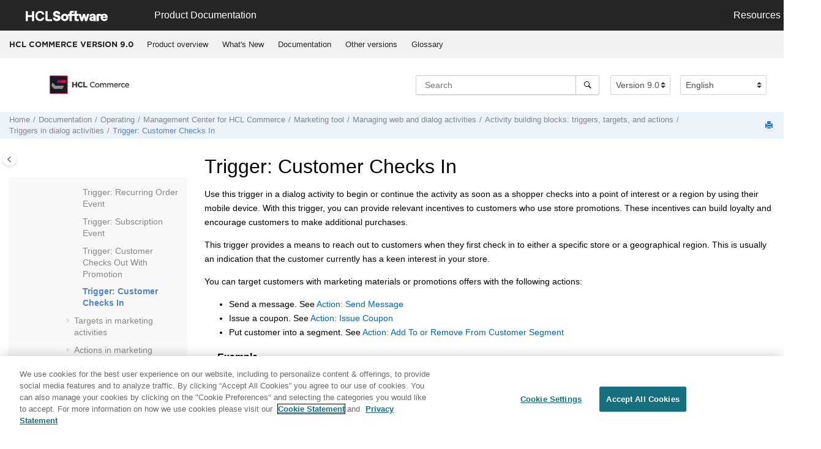

--- FILE ---
content_type: text/html
request_url: https://help.hcl-software.com/commerce/9.0.0/management-center/concepts/csbtrilocbase.html
body_size: 15242
content:
<!DOCTYPE html><html xmlns="http://www.w3.org/1999/xhtml" xml:lang="en-us" lang="en-us" data-whc_version="25.1">
    <head><link rel="shortcut icon" href="../../favicon.png"/><link rel="icon" href="../../favicon.png"/><meta http-equiv="Content-Type" content="text/html; charset=UTF-8"/><meta name="viewport" content="width=device-width, initial-scale=1.0"/><meta http-equiv="X-UA-Compatible" content="IE=edge"/><meta name="generator" content="DITA-OT"/><meta name="description" content="Use this trigger in a dialog activity to begin or continue the activity as soon as a shopper checks into a point of interest or a region by using their mobile device. With this trigger, you can provide relevant incentives to customers who use store promotions. These incentives can build loyalty and encourage customers to make additional purchases."/><meta name="rights" content="© 2023 HCL Technologies Limited"/><meta name="rights" content="© 2017, 2019 IBM Corporation"/>        
      <title>Trigger: Customer Checks In</title><!--  Generated with Oxygen version 25.1, build number 2023042410.  --><meta name="wh-path2root" content="../../"/><meta name="wh-toc-id" content="csbtrilocbase-d85209e52460"/><meta name="wh-source-relpath" content="management-center/concepts/csbtrilocbase.dita"/><meta name="wh-out-relpath" content="management-center/concepts/csbtrilocbase.html"/>

    <link rel="stylesheet" type="text/css" href="../../oxygen-webhelp/app/commons.css?buildId=2023042410"/>
    <link rel="stylesheet" type="text/css" href="../../oxygen-webhelp/app/topic.css?buildId=2023042410"/>

    <script src="../../oxygen-webhelp/app/options/properties.js?buildId=20251027112610"></script>
    <script src="../../oxygen-webhelp/app/localization/strings.js?buildId=2023042410"></script>
    <script src="../../oxygen-webhelp/app/search/index/keywords.js?buildId=20251027112610"></script>
    <script defer="defer" src="../../oxygen-webhelp/app/commons.js?buildId=2023042410"></script>
    <script defer="defer" src="../../oxygen-webhelp/app/topic.js?buildId=2023042410"></script>
<link rel="stylesheet" type="text/css" href="../../oxygen-webhelp/template/oxygen.css?buildId=2023042410"/>

	
    <!-- <link rel="stylesheet" type="text/css" href="${oxygen-webhelp-template-dir}/resources/css/custom-hcl.css" /> -->

 <!-- OneTrust Cookies Consent Notice start -->
    <script type="text/javascript" src="https://cdn.cookielaw.org/consent/99b8d579-c52a-43c9-ab7b-a35e60de7103/OtAutoBlock.js"></script>
    <script src="https://cdn.cookielaw.org/scripttemplates/otSDKStub.js" type="text/javascript" charset="UTF-8" data-domain-script="99b8d579-c52a-43c9-ab7b-a35e60de7103"></script>
    <script type="text/javascript">
        function OptanonWrapper() { }
    </script>
    <!-- OneTrust Cookies Consent Notice end -->
	
    <!-- Global site tag (gtag.js) - Google Analytics start-->
   
<script src="https://www.googletagmanager.com/gtag/js?id=UA-169645537-2" class="optanon-category-C0002-C0003-C0004-C0005"></script>
<script type="text/javascript" class="optanon-category-C0002-C0003-C0004-C0005">
  window.dataLayer = window.dataLayer || [];
  function gtag(){dataLayer.push(arguments);}
  gtag('js', new Date());

  gtag('config', 'UA-169645537-2');
  gtag('config', 'G-7LF0XY95M1');
</script>

<!-- Google Tag Manager -->
<script>(function(w,d,s,l,i){w[l]=w[l]||[];w[l].push({'gtm.start':
new Date().getTime(),event:'gtm.js'});var f=d.getElementsByTagName(s)[0],
j=d.createElement(s),dl=l!='dataLayer'?'&amp;l='+l:'';j.async=true;j.src=
'https://www.googletagmanager.com/gtm.js?id='+i+dl;f.parentNode.insertBefore(j,f);
})(window,document,'script','dataLayer','GTM-TNNFCCM');</script>
<!-- End Google Tag Manager -->


    <!-- Global site tag (gtag.js) - Google Analytics end-->

    <script type="module" src="../../oxygen-webhelp/template/resources/js/custom-hcl.js"></script>
    <script type="module" src="../../oxygen-webhelp/template/resources/js/constants.js"></script>
    <script type="module" src="../../oxygen-webhelp/template/resources/js/lang.js"></script>

   

    <!-- twitter widget -->
    <script async="true" src="https://platform.twitter.com/widgets.js" charset="utf-8"></script>
</head>

    <body id="csbtrilocbase" class="wh_topic_page frmBody">
        <a href="#wh_topic_body" class="sr-only sr-only-focusable">
            Jump to main content
        </a>
        
        <!-- 
Release Version: v.Q42022  
--><nav class="navbar navbar-expand-lg navbar-dark">
    <a class="navbar-brand" href="https://www.hcltechsw.com/wps/portal/hclsw-home" style="vertical-align: unset;">
        <img width="150" height="50" src="https://help.hcltechsw.com/assets/images/HCL_Software_Logo_White.svg" alt="HCL Logo" target="_blank"/>
    </a>
    <a href="https://help.hcltechsw.com/">
        <span id="brandName" class="title brandFont" style="vertical-align: middle; font-size: 16px; color:#ffffff;">Product Documentation</span>
    </a>

		<button class="navbar-toggler" type="button" data-toggle="collapse" data-target="#navbarSupportedContent" aria-controls="navbarSupportedContent" aria-expanded="false" aria-label="Toggle navigation">
        <span class="navbar-toggler-icon"></span>
    </button>
  
	<div id="navbarSupportedContent" class="dropdnmenu justify-content-end brandFont">
        <button id="rscdropdown" type="button" class="dropdbtnmenu  dropdown-toggle" data-toggle="dropdown" aria-expanded="false">Resources</button>
        <div id="resourceSupport" class="dropdnmenu-content">
          <a id="customerSupport" href="https://support.hcltechsw.com" target="_blank">Customer Support</a>
          <a id="learningAcademy" href="https://academy.hcltechsw.com" target="_blank">Software Academy</a>
          <a id="communitySupport" href="https://support.hcltechsw.com/community" target="_blank">Community Forums</a>
        </div>
    </div>

<!-- Google Tag Manager (noscript) -->
<noscript><iframe src="https://www.googletagmanager.com/ns.html?id=GTM-TNNFCCM" height="0" width="0" style="display:none;visibility:hidden"></iframe></noscript>
<!-- End Google Tag Manager (noscript) -->

</nav>
        
        
        <header class="navbar navbar-default wh_header">
    <div class="container-fluid">
        <div class="wh_header_flex_container navbar-nav navbar-expand-md navbar-dark">
            <div class="wh_logo_and_publication_title_container">
                <div class="wh_logo_and_publication_title">
                    
                    
                    <div class=" wh_publication_title "><a href="../../index.html"><span class="title">HCL COMMERCE VERSION <span class="ph">9.0</span></span></a></div>
                    
                </div>
                
                <button type="button" data-target="#wh_top_menu_and_indexterms_link" id="wh_menu_mobile_button" data-toggle="collapse" class="navbar-toggler collapsed wh_toggle_button" aria-expanded="false" aria-label="Toggle menu" aria-controls="wh_top_menu_and_indexterms_link">
                    <span class="navbar-toggler-icon"></span>
                </button>
            </div>

            <div class="wh_top_menu_and_indexterms_link collapse navbar-collapse" id="wh_top_menu_and_indexterms_link">
                
                <nav class=" wh_top_menu " aria-label="Menu Container"><ul role="menubar" aria-label="Menu"><li role="menuitem" aria-haspopup="true" aria-expanded="false" class="has-children"><span id="covoverall-d85209e31901-mi" data-tocid="covoverall-d85209e31901" data-state="not-ready" class=" topicref " data-id="covoverall"><span class="title"><a href="../../admin/concepts/covoverall.html">Product overview</a></span></span></li><li role="menuitem" aria-haspopup="true" aria-expanded="false" class="has-children"><span id="cwn_overview-d85209e32214-mi" data-tocid="cwn_overview-d85209e32214" data-state="not-ready" class=" topicref " data-id="cwn_overview"><span class="title"><a href="../../admin/concepts/cwn_overview.html">What's New</a></span></span></li><li role="menuitem" aria-haspopup="true" aria-expanded="false" class="has-children"><span id="product_welcome-d85209e32404-mi" data-tocid="product_welcome-d85209e32404" data-state="not-ready" class=" topicref " data-id="product_welcome"><span class="title"><a href="../../landing/wc_welcome.html">Documentation</a></span></span></li><li role="menuitem" aria-haspopup="true" aria-expanded="false" class="has-children"><span id="tocId-d85209e393587-mi" data-tocid="tocId-d85209e393587" data-state="not-ready" class=" topicref "><span class="title"><a href="https://help.hcltechsw.com/commerce/index.html" target="_blank" rel="noopener">Other
     versions</a></span></span></li><li role="menuitem" aria-haspopup="true" aria-expanded="false" class="has-children"><span id="glossary-d85209e393616-mi" data-tocid="glossary-d85209e393616" data-state="not-ready" class=" topicref " data-id="glossary"><span class="title"><a href="../../base/misc/glossary.html">Glossary</a></span></span></li></ul></nav>
                
                
            </div>
        </div>
    </div>
</header>
        
        
         
        
        <div xmlns="" xmlns:oxyf="http://www.oxygenxml.com/functions" xmlns:whc="http://www.oxygenxml.com/webhelp/components" class="custom-search-component"><div xmlns="http://www.w3.org/1999/xhtml" class=" wh_search_input navbar-form wh_topic_page_search search " role="form">
            
            
            
            <form id="searchForm" method="get" role="search" action="../../search.html"><div><input type="search" placeholder="Search " class="wh_search_textfield" id="textToSearch" name="searchQuery" aria-label="Search query" required="required"/><button type="submit" class="wh_search_button" aria-label="Search"><span class="search_input_text">Search</span></button></div></form>
            
            
            
        </div><!-- 
Release Version: v.Q42022  
--><div xmlns="http://www.w3.org/1999/xhtml" class="after-search">
    <div class="version-container">
        <select id="versions" class="custom-select custom-select-md lang-selector" data-toggle="tooltip" title="Select a version">
        </select>
    </div>
    <div class="language-container">
      <!--  <label class="lang-label" for="languages">Language:</label> -->
        <select id="languages" class="custom-select custom-select-md lang-selector" data-toggle="tooltip" title="Select a language">
        </select>  
    </div>
	<!--
	<div id="pdficon" class="wh_right_tools pdf_link" style="display:none">
<a target="_blank" href="www" title="PDF document" aria-label="PDF document" class="wh_external_resourse_link">
<img src="${path(oxygen-webhelp-output-dir)}/oxygen-webhelp/template/resources/images/PDF-SVG-icons_PDF-doc-1.svg" class="svgimg"/>
</a>
</div>
-->
</div></div>
        
        <div class="container-fluid" id="wh_topic_container">
            <div class="row">

                <nav class="wh_tools d-print-none navbar-expand-md" aria-label="Tools">
                    
                    <div data-tooltip-position="bottom" class=" wh_breadcrumb "><ol class="d-print-none"><li><span class="home"><a href="../../index.html"><span>Home</span></a></span></li><li><div class="topicref" data-id="product_welcome"><div class="title"><a href="../../landing/wc_welcome.html">Documentation</a><div class="wh-tooltip"><p class="shortdesc"><span class="ph">HCL Commerce</span> is a high-availability, highly scalable     and customizable e-commerce platform. Able to support hundreds of thousands of transactions per     day, HCL Commerce allows you to do business with consumers (B2C) or directly with businesses     (B2B). <span class="ph">HCL Commerce</span> uses cloud friendly technology to make deployment and operation both     easy and efficient. It provides easy-to-use tools for business users to centrally manage a     cross-channel strategy. Business users can create and manage precision marketing campaigns,     promotions, catalog, and merchandising across all sales channels. Business users can also use AI     enabled content management capabilities. </p></div></div></div></li><li><div class="topicref" data-id="ic-homepage"><div class="title"><a href="../../user/concepts/covoperating.html">Operating</a><div class="wh-tooltip"><p class="shortdesc">Topics in the Operating category highlight tasks that are typically performed by business users, customer support representatives, to complete their day-to-day tasks in the operation of the <span class="keyword">HCL Commerce</span> site.</p></div></div></div></li><li><div class="topicref" data-id="commercemanagementcenter"><div class="title"><a href="../../management-center/concepts/ctfcmc.html"><span class="keyword">Management Center</span> for <span class="keyword">HCL Commerce</span></a><div class="wh-tooltip"><p class="shortdesc"><span class="ph">The <span class="keyword">Management Center</span> for <span class="keyword">HCL Commerce</span>, is a suite of tools                 to support store management, merchandising, and marketing tasks for business users                 (Sellers, Marketing Managers, Product Managers, Catalog Managers,  and                 others).</span></p></div></div></div></li><li><div class="topicref" data-id="marketingtools"><div class="title"><a href="../../management-center/concepts/csbmarketingtools.html">Marketing tool</a><div class="wh-tooltip"><p class="shortdesc">Use the Marketing tool in <span class="keyword">Management Center</span> to create and manage marketing campaigns and other store content, excluding catalog content. You can use the extensive precision marketing features in the tool to deliver targeted marketing messages to customers.</p></div></div></div></li><li><div class="topicref" data-id="managingcampaigns"><div class="title"><a href="../../management-center/tasks/tsbactsupert.html">Managing web and dialog activities</a><div class="wh-tooltip"><p class="shortdesc">Web and dialog activities are used to deliver brand or promotional messages to customers through a variety of methods.</p></div></div></div></li><li><div class="topicref" data-id="csbactbuildblk"><div class="title"><a href="../../management-center/concepts/csbactbuildblk.html">Activity building blocks: triggers, targets, and actions</a><div class="wh-tooltip"><p class="shortdesc">When you build a marketing activity by using the <span class="keyword">Activity Builder</span>, your building blocks are triggers, targets, and actions. These building blocks are represented as icons, or <dfn class="term">elements</dfn>, in the palette. You select elements from the palette and place them in a precise order along a flow that represents the marketing activity. </p></div></div></div></li><li><div class="topicref" data-id="csbtriggers"><div class="title"><a href="../../management-center/concepts/csbtriggers.html">Triggers in dialog activities</a><div class="wh-tooltip"><p class="shortdesc">Triggers define <dfn class="term">the event</dfn> that causes your dialog activity to start or continue. Use triggers to wait for a customer to do something, for an event to occur, or for time to elapse. To include a trigger in a dialog activity, drag the trigger from the palette into the activity flow in the Activity Builder.</p></div></div></div></li><li class="active"><div class="topicref" data-id="csbtrilocbase"><div class="title"><a href="../../management-center/concepts/csbtrilocbase.html">Trigger: Customer Checks In</a><div class="wh-tooltip"><p class="shortdesc">Use this trigger in a dialog activity to begin or continue the activity as soon as a shopper checks into a point of interest or a region by using their mobile device. With this trigger, you can provide relevant incentives to customers who use store promotions. These incentives can build loyalty and encourage customers to make additional purchases.</p></div></div></div></li></ol></div>
                    
                    
                    
                    <div class="wh_right_tools">
                        <button class="wh_hide_highlight" aria-label="Toggle search highlights" title="Toggle search highlights"></button>
                        <button class="webhelp_expand_collapse_sections" data-next-state="collapsed" aria-label="Collapse sections" title="Collapse sections"></button>
                        
                        
                        
                        
                        <div class=" wh_print_link print d-none d-md-inline-block "><button onClick="window.print()" title="Print this page" aria-label="Print this page"></button></div>
                        
                        <button type="button" id="wh_toc_button" class="custom-toggler navbar-toggler collapsed wh_toggle_button navbar-light" aria-expanded="false" aria-label="Toggle publishing table of content" aria-controls="wh_publication_toc">
                            <span class="navbar-toggler-icon"></span>
                        </button>
                    </div>
                    
                </nav>
            </div>
            
            
            
            
            <div class="wh_content_area">
                <div class="row">
                    
                        <nav id="wh_publication_toc" class="col-lg-3 col-md-3 col-sm-12 d-md-block d-none d-print-none" aria-label="Table of Contents Container">
                            <div id="wh_publication_toc_content">
		                        
                            	<div class=" wh_publication_toc " data-tooltip-position="right"><span class="expand-button-action-labels"><span id="button-expand-action" role="button" aria-label="Expand"></span><span id="button-collapse-action" role="button" aria-label="Collapse"></span><span id="button-pending-action" role="button" aria-label="Pending"></span></span><ul role="tree" aria-label="Table of Contents"><li role="treeitem" aria-expanded="true"><div data-tocid="product_welcome-d85209e32404" class="topicref" data-id="product_welcome" data-state="expanded"><span role="button" tabindex="0" aria-labelledby="button-collapse-action product_welcome-d85209e32404-link" class="wh-expand-btn"></span><div class="title"><a href="../../landing/wc_welcome.html" id="product_welcome-d85209e32404-link">Documentation</a><div class="wh-tooltip"><p class="shortdesc"><span class="ph">HCL Commerce</span> is a high-availability, highly scalable     and customizable e-commerce platform. Able to support hundreds of thousands of transactions per     day, HCL Commerce allows you to do business with consumers (B2C) or directly with businesses     (B2B). <span class="ph">HCL Commerce</span> uses cloud friendly technology to make deployment and operation both     easy and efficient. It provides easy-to-use tools for business users to centrally manage a     cross-channel strategy. Business users can create and manage precision marketing campaigns,     promotions, catalog, and merchandising across all sales channels. Business users can also use AI     enabled content management capabilities. </p></div></div></div><ul role="group" class="navbar-nav nav-list"><li role="treeitem" aria-expanded="false"><div data-tocid="coc_getting_started_toc-d85209e32438" class="topicref" data-id="coc_getting_started_toc" data-state="not-ready"><span role="button" tabindex="0" aria-labelledby="button-expand-action coc_getting_started_toc-d85209e32438-link" class="wh-expand-btn"></span><div class="title"><a href="../../getting_started/tasks/tgs_overview_getting_started.html" id="coc_getting_started_toc-d85209e32438-link">Getting started</a><div class="wh-tooltip"><p class="shortdesc"><span class="keyword">HCL Commerce</span> has different advantages for business users, administrators and developers. <span class="keyword">HCL Commerce</span> targets each of these roles with a tailored set of offerings so that each of your users can get maximum benefit.</p></div></div></div></li><li role="treeitem" aria-expanded="false"><div data-tocid="concept_pyx_z32_b2b-d85209e32565" class="topicref" data-id="concept_pyx_z32_b2b" data-state="not-ready"><span role="button" tabindex="0" aria-labelledby="button-expand-action concept_pyx_z32_b2b-d85209e32565-link" class="wh-expand-btn"></span><div class="title"><a href="../../install/concepts/v9enhancement.html" id="concept_pyx_z32_b2b-d85209e32565-link">Installing and deploying</a><div class="wh-tooltip"><p class="shortdesc">Learn how to install and deploy <span class="ph">HCL Commerce development environment</span>s and <span class="ph">HCL Commerce</span> production environments.</p></div></div></div></li><li role="treeitem" aria-expanded="false"><div data-tocid="ic-homepage-d85209e37536" class="topicref" data-id="ic-homepage" data-state="not-ready"><span role="button" tabindex="0" aria-labelledby="button-expand-action ic-homepage-d85209e37536-link" class="wh-expand-btn"></span><div class="title"><a href="../../migrate/concepts/cmgmigrating.html" id="ic-homepage-d85209e37536-link">Migrating</a><div class="wh-tooltip"><p class="shortdesc">Before you migrate to <span class="ph">             <span class="keyword">HCL Commerce Version 9</span></span>, review this information to help plan and execute your         migration.</p></div></div></div></li><li role="treeitem" aria-expanded="true"><div data-tocid="ic-homepage-d85209e44769" class="topicref" data-id="ic-homepage" data-state="expanded"><span role="button" tabindex="0" aria-labelledby="button-collapse-action ic-homepage-d85209e44769-link" class="wh-expand-btn"></span><div class="title"><a href="../../user/concepts/covoperating.html" id="ic-homepage-d85209e44769-link">Operating</a><div class="wh-tooltip"><p class="shortdesc">Topics in the Operating category highlight tasks that are typically performed by business users, customer support representatives, to complete their day-to-day tasks in the operation of the <span class="keyword">HCL Commerce</span> site.</p></div></div></div><ul role="group" class="navbar-nav nav-list"><li role="treeitem" aria-expanded="true"><div data-tocid="commercemanagementcenter-d85209e44815" class="topicref" data-id="commercemanagementcenter" data-state="expanded"><span role="button" tabindex="0" aria-labelledby="button-collapse-action commercemanagementcenter-d85209e44815-link" class="wh-expand-btn"></span><div class="title"><a href="../../management-center/concepts/ctfcmc.html" id="commercemanagementcenter-d85209e44815-link"><span class="keyword">Management Center</span> for <span class="keyword">HCL Commerce</span></a><div class="wh-tooltip"><p class="shortdesc"><span class="ph">The <span class="keyword">Management Center</span> for <span class="keyword">HCL Commerce</span>, is a suite of tools                 to support store management, merchandising, and marketing tasks for business users                 (Sellers, Marketing Managers, Product Managers, Catalog Managers,  and                 others).</span></p></div></div></div><ul role="group" class="navbar-nav nav-list"><li role="treeitem"><div data-tocid="cmcshortcut-d85209e44854" class="topicref" data-id="cmcshortcut" data-state="leaf"><span role="button" class="wh-expand-btn"></span><div class="title"><a href="../../management-center/concepts/ctfcmcshortcut.html" id="cmcshortcut-d85209e44854-link"><span class="keyword">Management Center</span> keyboard shortcuts</a><div class="wh-tooltip"><p class="shortdesc">Use the <span class="keyword">Management Center</span> keyboard shortcuts to access user interface functions or complete tasks, using a single key or combination of keys.</p></div></div></div></li><li role="treeitem"><div data-tocid="extended_sites-d85209e44886" class="topicref" data-id="extended_sites" data-state="leaf"><span role="button" class="wh-expand-btn"></span><div class="title"><a href="../../management-center/refs/rtfextended_sites.html" id="extended_sites-d85209e44886-link">Working in extended site stores in <span class="keyword">Management Center</span></a><div class="wh-tooltip"><p class="shortdesc">If your company operates an extended site, you can perform certain tasks directly from your extended site store within <span class="keyword">Management Center</span>.</p></div></div></div></li><li role="treeitem"><div data-tocid="managecontentexternallyforuseinmanagementcenter-d85209e44918" class="topicref" data-id="managecontentexternallyforuseinmanagementcenter" data-state="leaf"><span role="button" class="wh-expand-btn"></span><div class="title"><a href="../../management-center/concepts/ctfcmscontent.html" id="managecontentexternallyforuseinmanagementcenter-d85209e44918-link">Manage content externally for use in <span class="keyword">Management Center</span>  </a><div class="wh-tooltip"><p class="shortdesc">If content management capabilities other than the functionality that is provided by default with <span class="keyword">HCL Commerce</span> is required, <span class="keyword">HCL Commerce</span> can be integrated with <span class="keyword">IBM Web Content Manager</span>. If <span class="keyword">HCL Commerce</span> is integrated with <span class="keyword">IBM Web Content Manager</span>, you can use content from <span class="keyword">IBM Web Content Manager</span> content libraries with <span class="keyword">Management Center</span> objects.</p></div></div></div></li><li role="treeitem" aria-expanded="false"><div data-tocid="managementcenteruserinterface-d85209e44970" class="topicref" data-id="managementcenteruserinterface" data-state="not-ready"><span role="button" tabindex="0" aria-labelledby="button-expand-action managementcenteruserinterface-d85209e44970-link" class="wh-expand-btn"></span><div class="title"><a href="../../management-center/concepts/ctfcmc_ui.html" id="managementcenteruserinterface-d85209e44970-link"><span class="keyword">Management Center</span> user interface</a><div class="wh-tooltip"><p class="shortdesc">The <span class="keyword">Management Center</span> user interface provides a usable, intuitive, and efficient way to complete your business tasks.</p></div></div></div></li><li role="treeitem" aria-expanded="false"><div data-tocid="ttfgeneral-d85209e45036" class="topicref" data-id="ttfgeneral" data-state="not-ready"><span role="button" tabindex="0" aria-labelledby="button-expand-action ttfgeneral-d85209e45036-link" class="wh-expand-btn"></span><div class="title"><a href="../../management-center/tasks/ttfgeneral.html" id="ttfgeneral-d85209e45036-link">Using the <span class="keyword">Management Center</span></a><div class="wh-tooltip"><p class="shortdesc">The starting point for all <span class="keyword">Management Center</span> tasks is to open the tooling. Afterward, you can use several methods to complete a task: by selecting menu options, by clicking toolbar buttons, by right-clicking and selecting menus, or by keyboard shortcuts. </p></div></div></div></li><li role="treeitem" aria-expanded="false"><div data-tocid="cpncatalogstool-d85209e45693" class="topicref" data-id="cpncatalogstool" data-state="not-ready"><span role="button" tabindex="0" aria-labelledby="button-expand-action cpncatalogstool-d85209e45693-link" class="wh-expand-btn"></span><div class="title"><a href="../../management-center/concepts/cpncatalogstool.html" id="cpncatalogstool-d85209e45693-link"><span class="keyword">Catalogs tool</span></a><div class="wh-tooltip"><p class="shortdesc">Use the <span class="keyword">Catalogs tool</span> in <span class="keyword">Management Center</span> to manage catalogs, categories, catalog entries, merchandising associations, product attributes, and attachments in your store. The <span class="keyword">Catalogs tool</span> lets business users create, and manage online catalogs. Catalogs provide a way of organizing the products that you want to sell. You define catalog data in groups of categories and products. Catalog data contains descriptions and pricing information for products and services.</p></div></div></div></li><li role="treeitem" aria-expanded="true"><div data-tocid="marketingtools-d85209e51755" class="topicref" data-id="marketingtools" data-state="expanded"><span role="button" tabindex="0" aria-labelledby="button-collapse-action marketingtools-d85209e51755-link" class="wh-expand-btn"></span><div class="title"><a href="../../management-center/concepts/csbmarketingtools.html" id="marketingtools-d85209e51755-link">Marketing tool</a><div class="wh-tooltip"><p class="shortdesc">Use the Marketing tool in <span class="keyword">Management Center</span> to create and manage marketing campaigns and other store content, excluding catalog content. You can use the extensive precision marketing features in the tool to deliver targeted marketing messages to customers.</p></div></div></div><ul role="group" class="navbar-nav nav-list"><li role="treeitem" aria-expanded="true"><div data-tocid="managingcampaigns-d85209e51786" class="topicref" data-id="managingcampaigns" data-state="expanded"><span role="button" tabindex="0" aria-labelledby="button-collapse-action managingcampaigns-d85209e51786-link" class="wh-expand-btn"></span><div class="title"><a href="../../management-center/tasks/tsbactsupert.html" id="managingcampaigns-d85209e51786-link">Managing web and dialog activities</a><div class="wh-tooltip"><p class="shortdesc">Web and dialog activities are used to deliver brand or promotional messages to customers through a variety of methods.</p></div></div></div><ul role="group" class="navbar-nav nav-list"><li role="treeitem"><div data-tocid="csbwebacts-d85209e51813" class="topicref" data-id="csbwebacts" data-state="leaf"><span role="button" class="wh-expand-btn"></span><div class="title"><a href="../../management-center/concepts/csbwebacts.html" id="csbwebacts-d85209e51813-link">Web activities</a><div class="wh-tooltip"><p class="shortdesc">Create web activities to schedule and control the information that displays in e-Marketing Spots or <span class="keyword">Commerce Composer</span> widgets on your store pages. When a customer views a store page, the web activity determines what to show the customer. You can target specific sets of customers with personalized and relevant content.</p></div></div></div></li><li role="treeitem"><div data-tocid="csbdiaacts-d85209e51843" class="topicref" data-id="csbdiaacts" data-state="leaf"><span role="button" class="wh-expand-btn"></span><div class="title"><a href="../../management-center/concepts/csbdiaacts.html" id="csbdiaacts-d85209e51843-link">Dialog activities</a><div class="wh-tooltip"><p class="shortdesc">Create dialog activities when you want to automate marketing actions based on the specific behavior of your customers. Think of a dialog activity as an interactive dialog with a customer: you wait for the customer to do something, and then you respond with an email or a coupon, or some other planned marketing action. This dialog can be ongoing as the customer's behavior on your site changes over time.</p></div></div></div></li><li role="treeitem"><div data-tocid="tsbctwebact-d85209e51870" class="topicref" data-id="tsbctwebact" data-state="leaf"><span role="button" class="wh-expand-btn"></span><div class="title"><a href="../../management-center/tasks/tsbctwebact.html" id="tsbctwebact-d85209e51870-link">Creating a web activity</a><div class="wh-tooltip"><p class="shortdesc"><span class="ph">Create a web activity to display marketing information in an e-Marketing Spot on a     store page. You can also define targets in web activities to personalize the marketing     information. Creating web activities ensures that brand and promotional messages are seen by the     right customers.</span></p></div></div></div></li><li role="treeitem"><div data-tocid="tsbctwebact_ctent-d85209e51905" class="topicref" data-id="tsbctwebact_ctent" data-state="leaf"><span role="button" class="wh-expand-btn"></span><div class="title"><a href="../../management-center/tasks/tsbctwebact_ctent.html" id="tsbctwebact_ctent-d85209e51905-link">Creating a web activity that displays catalog entries</a><div class="wh-tooltip"><p class="shortdesc">You can create a web activity that displays one or more catalog entries (products, SKUs, bundles, or kits) in an e-Marketing Spot on a store page. For example, you can display featured products, cross-sells, up-sells, best-selling or top-browsed products, or a list of a customer's recently viewed products. </p></div></div></div></li><li role="treeitem"><div data-tocid="tsbctwebact_ctgy-d85209e51932" class="topicref" data-id="tsbctwebact_ctgy" data-state="leaf"><span role="button" class="wh-expand-btn"></span><div class="title"><a href="../../management-center/tasks/tsbctwebact_ctgy.html" id="tsbctwebact_ctgy-d85209e51932-link">Creating a web activity that displays categories</a><div class="wh-tooltip"><p class="shortdesc">You can create a web activity that displays one or more categories in an e-Marketing Spot on a store page. For example, you can display featured categories or a list of a customer's recently viewed categories. </p></div></div></div></li><li role="treeitem"><div data-tocid="tsbctwebact_ct-d85209e51959" class="topicref" data-id="tsbctwebact_ct" data-state="leaf"><span role="button" class="wh-expand-btn"></span><div class="title"><a href="../../management-center/tasks/tsbctwebact_ct.html" id="tsbctwebact_ct-d85209e51959-link">Creating a web activity that displays content</a><div class="wh-tooltip"><p class="shortdesc">You can create a web activity that displays images, text, or static HTML in an e-Marketing Spot on a store page. For example, you can display an ad for a store promotion, or some information about an upcoming store event. </p></div></div></div></li><li role="treeitem"><div data-tocid="tsbctwebact_cio-d85209e51986" class="topicref" data-id="tsbctwebact_cio" data-state="leaf"><span role="button" class="wh-expand-btn"></span><div class="title"><a href="../../management-center/tasks/tsbctwebact_cio.html" id="tsbctwebact_cio-d85209e51986-link">Creating a web activity that displays IBM Product Recommendations</a><div class="wh-tooltip"><p class="shortdesc">If your company subscribes to <span class="keyword"></span>, you can create a web   activity that displays the product recommendations that are generated by IBM Product   Recommendations. </p></div></div></div></li><li role="treeitem"><div data-tocid="tsbctdlgact-d85209e52015" class="topicref" data-id="tsbctdlgact" data-state="leaf"><span role="button" class="wh-expand-btn"></span><div class="title"><a href="../../management-center/tasks/tsbctdlgact.html" id="tsbctdlgact-d85209e52015-link">Creating a dialog activity</a><div class="wh-tooltip"><p class="shortdesc">Create dialog activities to market to customers when they do something specific or when an event occurs. First, you define a trigger for the dialog activity, for example, when a customer registers or places an order. You then define the action to take, for example, sending an email to the customer or adding the customer to a customer segment. You can also define targets in dialog activities to limit the marketing actions to specific customers.</p></div></div></div></li><li role="treeitem" aria-expanded="true"><div data-tocid="csbactbuildblk-d85209e52042" class="topicref" data-id="csbactbuildblk" data-state="expanded"><span role="button" tabindex="0" aria-labelledby="button-collapse-action csbactbuildblk-d85209e52042-link" class="wh-expand-btn"></span><div class="title"><a href="../../management-center/concepts/csbactbuildblk.html" id="csbactbuildblk-d85209e52042-link">Activity building blocks: triggers, targets, and actions</a><div class="wh-tooltip"><p class="shortdesc">When you build a marketing activity by using the <span class="keyword">Activity Builder</span>, your building blocks are triggers, targets, and actions. These building blocks are represented as icons, or <dfn class="term">elements</dfn>, in the palette. You select elements from the palette and place them in a precise order along a flow that represents the marketing activity. </p></div></div></div><ul role="group" class="navbar-nav nav-list"><li role="treeitem" aria-expanded="true"><div data-tocid="csbtriggers-d85209e52075" class="topicref" data-id="csbtriggers" data-state="expanded"><span role="button" tabindex="0" aria-labelledby="button-collapse-action csbtriggers-d85209e52075-link" class="wh-expand-btn"></span><div class="title"><a href="../../management-center/concepts/csbtriggers.html" id="csbtriggers-d85209e52075-link">Triggers in dialog activities</a><div class="wh-tooltip"><p class="shortdesc">Triggers define <dfn class="term">the event</dfn> that causes your dialog activity to start or continue. Use triggers to wait for a customer to do something, for an event to occur, or for time to elapse. To include a trigger in a dialog activity, drag the trigger from the palette into the activity flow in the Activity Builder.</p></div></div></div><ul role="group" class="navbar-nav nav-list"><li role="treeitem"><div data-tocid="csbtriwait-d85209e52105" class="topicref" data-id="csbtriwait" data-state="leaf"><span role="button" class="wh-expand-btn"></span><div class="title"><a href="../../management-center/concepts/csbtriwait.html" id="csbtriwait-d85209e52105-link">Trigger: Wait</a><div class="wh-tooltip"><p class="shortdesc">Use this trigger in dialog activities to specify a waiting period in the activity. When the waiting period ends, the activity continues and the customer proceeds to the next element in the activity flow. This trigger offers an effective way to automate follow-up marketing actions. </p></div></div></div></li><li role="treeitem"><div data-tocid="csbtrireg-d85209e52132" class="topicref" data-id="csbtrireg" data-state="leaf"><span role="button" class="wh-expand-btn"></span><div class="title"><a href="../../management-center/concepts/csbtrireg.html" id="csbtrireg-d85209e52132-link">Trigger: Customer Registers</a><div class="wh-tooltip"><p class="shortdesc">Use this trigger in a dialog activity to begin or continue the activity as soon as a         customer successfully registers with a B2C store. Note that this trigger is only applicable         to B2C stores.</p></div></div></div></li><li role="treeitem"><div data-tocid="csbtriplaceorder-d85209e52159" class="topicref" data-id="csbtriplaceorder" data-state="leaf"><span role="button" class="wh-expand-btn"></span><div class="title"><a href="../../management-center/concepts/csbtriplaceorder.html" id="csbtriplaceorder-d85209e52159-link">Trigger: Customer Places Order</a><div class="wh-tooltip"><p class="shortdesc">Use this trigger in a dialog activity to begin or continue the activity as soon as a customer submits an order with your store. Targeting these customers with marketing materials or promotional offers can encourage them to return to your store and continue shopping.</p></div></div></div></li><li role="treeitem"><div data-tocid="csbtrisocomenh-d85209e52186" class="topicref" data-id="csbtrisocomenh" data-state="leaf"><span role="button" class="wh-expand-btn"></span><div class="title"><a href="../../management-center/concepts/csbtrisocomenh.html" id="csbtrisocomenh-d85209e52186-link">Trigger: Customer Participates in Social Commerce</a><div class="wh-tooltip"><p class="shortdesc">Use this trigger in a dialog activity to begin or continue the activity as soon as a customer participates in social commerce activities on your site a specified number of times. </p></div></div></div></li><li role="treeitem"><div data-tocid="csbtriabcart-d85209e52213" class="topicref" data-id="csbtriabcart" data-state="leaf"><span role="button" class="wh-expand-btn"></span><div class="title"><a href="../../management-center/concepts/csbtriabcart.html" id="csbtriabcart-d85209e52213-link">Trigger: Customer Abandons Shopping Cart</a><div class="wh-tooltip"><p class="shortdesc">Use this trigger in a dialog activity to begin or continue the activity for customers who abandon their shopping cart for a specified number of days. </p></div></div></div></li><li role="treeitem"><div data-tocid="csbtriseg-d85209e52240" class="topicref" data-id="csbtriseg" data-state="leaf"><span role="button" class="wh-expand-btn"></span><div class="title"><a href="../../management-center/concepts/csbtriseg.html" id="csbtriseg-d85209e52240-link">Trigger: Customer Is In Segment</a><div class="wh-tooltip"><p class="shortdesc">Use this trigger in a dialog activity to begin or continue the activity for each customer who belongs to one or more customer segments that you specify. </p></div></div></div></li><li role="treeitem"><div data-tocid="csbtribirthday-d85209e52267" class="topicref" data-id="csbtribirthday" data-state="leaf"><span role="button" class="wh-expand-btn"></span><div class="title"><a href="../../management-center/concepts/csbtribirthday.html" id="csbtribirthday-d85209e52267-link">Trigger: Customer Celebrates Birthday</a><div class="wh-tooltip"><p class="shortdesc">Use this trigger in a dialog activity to begin or continue the activity when a customer's birthday is coming up or has arrived. </p></div></div></div></li><li role="treeitem"><div data-tocid="csbtriwaitforevent-d85209e52294" class="topicref" data-id="csbtriwaitforevent" data-state="leaf"><span role="button" class="wh-expand-btn"></span><div class="title"><a href="../../management-center/concepts/csbtriwaitforevent.html" id="csbtriwaitforevent-d85209e52294-link">Trigger: Wait for Event</a><div class="wh-tooltip"><p class="shortdesc">This trigger is a <q class="q">make your own</q> trigger. You can trigger a dialog activity when a specific event occurs that the existing triggers in the Marketing tool do not support. For example, you might want to trigger a dialog activity when a customer clicks a custom link on a store page or adds an item to a wish list. The existing triggers do not support these events, so you can set up the Wait for Event trigger to detect these events or others. Store developers must provide you with technical information to set up this trigger, and some customization might be required.</p></div></div></div></li><li role="treeitem"><div data-tocid="tsbtriwaitforevent.dita-d85209e52324" class="topicref" data-id="tsbtriwaitforevent.dita" data-state="leaf"><span role="button" class="wh-expand-btn"></span><div class="title"><a href="../../management-center/tasks/tsbcusttriwaitforevent_dup.html" id="tsbtriwaitforevent.dita-d85209e52324-link">Defining the event and parameters for the Wait for Event trigger</a><div class="wh-tooltip"><p class="shortdesc">Marketing managers require technical information from store developers to set up the Wait   for Event trigger in a Dialog activity. This information includes the event name and the   parameters that the marketing services use to detect that the event occurred. To gather this   information, you must determine the type of event to match and then complete some steps to define   the event and its parameters. Depending on the type of event, you might need to implement a   service call with a custom URL, calling the event REST API, or by using custom Java   code.</p></div></div></div></li><li role="treeitem"><div data-tocid="csbtricustsearch-d85209e52351" class="topicref" data-id="csbtricustsearch" data-state="leaf"><span role="button" class="wh-expand-btn"></span><div class="title"><a href="../../management-center/concepts/csbtricustsearch.html" id="csbtricustsearch-d85209e52351-link">Trigger: Customer Searches</a><div class="wh-tooltip"><p class="shortdesc">Use this trigger in a dialog activity to begin or continue the activity based on the searching behavior of your customers. For example, you can send an email message about a promotion to a customer who searches multiple times for a certain product.</p></div></div></div></li><li role="treeitem"><div data-tocid="TriggerRecurringOrderEvent-d85209e52379" class="topicref" data-id="TriggerRecurringOrderEvent" data-state="leaf"><span role="button" class="wh-expand-btn"></span><div class="title"><a href="../../management-center/concepts/csmtrirecurringorderevent.html" id="TriggerRecurringOrderEvent-d85209e52379-link">Trigger: Recurring Order Event</a><div class="wh-tooltip"><p class="shortdesc">Use this trigger in a dialog activity to begin or continue the activity as soon as a recurring order event occurs. </p></div></div></div></li><li role="treeitem"><div data-tocid="csbtrisubscriptionevent-d85209e52406" class="topicref" data-id="csbtrisubscriptionevent" data-state="leaf"><span role="button" class="wh-expand-btn"></span><div class="title"><a href="../../management-center/concepts/csmtrisubscriptionevent.html" id="csbtrisubscriptionevent-d85209e52406-link">Trigger: Subscription Event</a><div class="wh-tooltip"><p class="shortdesc">Use this trigger in a dialog activity to begin or continue the activity as soon as a subscription event occurs. </p></div></div></div></li><li role="treeitem"><div data-tocid="csbtricheckpromo-d85209e52433" class="topicref" data-id="csbtricheckpromo" data-state="leaf"><span role="button" class="wh-expand-btn"></span><div class="title"><a href="../../management-center/concepts/csbtricheckpromo.html" id="csbtricheckpromo-d85209e52433-link">Trigger: Customer Checks Out With Promotion</a><div class="wh-tooltip"><p class="shortdesc">Use this trigger in a dialog activity to begin or continue the activity when a customer checks out and a specific promotion is applied to the order. With this trigger, you can provide relevant incentives to customers who use store promotions. These incentives can build loyalty and encourage customers to make additional purchases.</p></div></div></div></li><li role="treeitem" class="active"><div data-tocid="csbtrilocbase-d85209e52460" class="topicref" data-id="csbtrilocbase" data-state="leaf"><span role="button" class="wh-expand-btn"></span><div class="title"><a href="../../management-center/concepts/csbtrilocbase.html" id="csbtrilocbase-d85209e52460-link">Trigger: Customer Checks In</a><div class="wh-tooltip"><p class="shortdesc">Use this trigger in a dialog activity to begin or continue the activity as soon as a shopper checks into a point of interest or a region by using their mobile device. With this trigger, you can provide relevant incentives to customers who use store promotions. These incentives can build loyalty and encourage customers to make additional purchases.</p></div></div></div></li></ul></li><li role="treeitem" aria-expanded="false"><div data-tocid="csbtargets.dita-d85209e52487" class="topicref" data-id="csbtargets.dita" data-state="not-ready"><span role="button" tabindex="0" aria-labelledby="button-expand-action csbtargets.dita-d85209e52487-link" class="wh-expand-btn"></span><div class="title"><a href="../../management-center/concepts/csbtargets.html" id="csbtargets.dita-d85209e52487-link">Targets in marketing activities</a><div class="wh-tooltip"><p class="shortdesc">Use a target to personalize a web or dialog activity so that the activity applies only to certain customers.  To include a target in an activity, drag the target from the palette into the activity flow in the Activity Builder. Place the target to the left of the action element that you want to target.</p></div></div></div></li><li role="treeitem" aria-expanded="false"><div data-tocid="csbactions-d85209e53012" class="topicref" data-id="csbactions" data-state="not-ready"><span role="button" tabindex="0" aria-labelledby="button-expand-action csbactions-d85209e53012-link" class="wh-expand-btn"></span><div class="title"><a href="../../management-center/concepts/csbactions.html" id="csbactions-d85209e53012-link">Actions in marketing activities</a><div class="wh-tooltip"><p class="shortdesc">Actions define <span class="ph italic">what to do</span>, based on the previous sequence of triggers and, optionally, targets in the activity flow. To include an action in a marketing activity, drag the action from the palette into the work area of the Activity Builder.</p></div></div></div></li></ul></li><li role="treeitem"><div data-tocid="tsbbranching-d85209e53541" class="topicref" data-id="tsbbranching" data-state="leaf"><span role="button" class="wh-expand-btn"></span><div class="title"><a href="../../management-center/tasks/tsbbranching.html" id="tsbbranching-d85209e53541-link">Using the branch element in web and dialog activities</a><div class="wh-tooltip"><p class="shortdesc">Add the branch element to a web or dialog activity if you want to split a single path in the activity into multiple paths. Each path can then contain different triggers, targets, and actions within the same activity. You can also add more paths, delete branch elements, and nest branch elements within existing branch elements.</p></div></div></div></li><li role="treeitem"><div data-tocid="activatingordeactivatinganactivity-d85209e53569" class="topicref" data-id="activatingordeactivatinganactivity" data-state="leaf"><span role="button" class="wh-expand-btn"></span><div class="title"><a href="../../management-center/tasks/tsbactactivate.html" id="activatingordeactivatinganactivity-d85209e53569-link">Activating or deactivating an activity</a><div class="wh-tooltip"><p class="shortdesc">Activities can exist in the store in two states; active or inactive. You must activate an activity to make it perform its function for your store. For example, you must activate a <span class="keyword option">web activity</span> to make it display content in e-Marketing Spots on your store pages. You can edit inactive activities only.</p></div></div></div></li><li role="treeitem" aria-expanded="false"><div data-tocid="tsbtestsupert-d85209e53599" class="topicref" data-id="tsbtestsupert" data-state="not-ready"><span role="button" tabindex="0" aria-labelledby="button-expand-action tsbtestsupert-d85209e53599-link" class="wh-expand-btn"></span><div class="title"><a href="../../management-center/tasks/tsbtestsupert.html" id="tsbtestsupert-d85209e53599-link">Testing web and dialog activities</a><div class="wh-tooltip"><p class="shortdesc">Test web and dialog activities on a testing server to ensure they produce the right result before moving the activities to the production environment. </p></div></div></div></li><li role="treeitem"><div data-tocid="locatingacampaign-d85209e53680" class="topicref" data-id="locatingacampaign" data-state="leaf"><span role="button" class="wh-expand-btn"></span><div class="title"><a href="../../management-center/tasks/tsblocact.html" id="locatingacampaign-d85209e53680-link">Browsing for activities using lists and calendars</a><div class="wh-tooltip"><p class="shortdesc">You can browse for activities in the <span class="keyword">Management Center</span> using several methods.</p></div></div></div></li><li role="treeitem"><div data-tocid="tsbupwebact-d85209e53710" class="topicref" data-id="tsbupwebact" data-state="leaf"><span role="button" class="wh-expand-btn"></span><div class="title"><a href="../../management-center/tasks/tsbupwebact.html" id="tsbupwebact-d85209e53710-link">Changing a web activity</a><div class="wh-tooltip"><p class="shortdesc">You can update your Web activities to correct errors, raise or lower the priority relative to other activities, or to realign dates.</p></div></div></div></li><li role="treeitem"><div data-tocid="changinganactivityspriority-d85209e53737" class="topicref" data-id="changinganactivityspriority" data-state="leaf"><span role="button" class="wh-expand-btn"></span><div class="title"><a href="../../management-center/tasks/tsbactpri.html" id="changinganactivityspriority-d85209e53737-link">Changing the priority of a Web activity</a><div class="wh-tooltip"><p class="shortdesc">You can change the priority of a Web activity relative to other Web activities. When multiple activities are scheduled for the same e-Marketing Spot, the Web activity with the higher priority is displayed first.</p></div></div></div></li><li role="treeitem"><div data-tocid="viewingtheactivitiesscheduledforane-marketingspot-d85209e53764" class="topicref" data-id="viewingtheactivitiesscheduledforane-marketingspot" data-state="leaf"><span role="button" class="wh-expand-btn"></span><div class="title"><a href="../../management-center/tasks/tsbemssched.html" id="viewingtheactivitiesscheduledforane-marketingspot-d85209e53764-link">Viewing the web activities scheduled for an e-Marketing Spot</a><div class="wh-tooltip"><p class="shortdesc">You can view all of the web activities currently scheduled to display in a selected e-Marketing Spot in a list or calendar view. Use these views to resolve conflicts when multiple activities are scheduled to an e-Marketing Spot concurrently.</p></div></div></div></li><li role="treeitem"><div data-tocid="tsbupdlgact-d85209e53791" class="topicref" data-id="tsbupdlgact" data-state="leaf"><span role="button" class="wh-expand-btn"></span><div class="title"><a href="../../management-center/tasks/tsbupdlgact.html" id="tsbupdlgact-d85209e53791-link">Changing a dialog activity</a><div class="wh-tooltip"><p class="shortdesc">Change your dialog activities to correct errors, change the priority relative to other activities, or to realign dates.</p></div></div></div></li><li role="treeitem"><div data-tocid="tsbdlscen-d85209e53818" class="topicref" data-id="tsbdlscen" data-state="leaf"><span role="button" class="wh-expand-btn"></span><div class="title"><a href="../../management-center/tasks/tsbdlscen.html" id="tsbdlscen-d85209e53818-link">Deleting activities</a><div class="wh-tooltip"><p class="shortdesc">Deleting your activities removes completed or inactive activities from the <span class="keyword">Management Center</span>.</p></div></div></div></li><li role="treeitem"><div data-tocid="csbcompwebdia-d85209e53848" class="topicref" data-id="csbcompwebdia" data-state="leaf"><span role="button" class="wh-expand-btn"></span><div class="title"><a href="../../management-center/concepts/csbcompwebdia.html" id="csbcompwebdia-d85209e53848-link">Comparison of web activities and dialog activities</a><div class="wh-tooltip"><p class="shortdesc">You can use the Activity Builder in the Marketing tool to build both web activities and dialog activities. To decide which type of activity you need, consider the purpose of your activity.</p></div></div></div></li><li role="treeitem"><div data-tocid="csbbuilder-d85209e53875" class="topicref" data-id="csbbuilder" data-state="leaf"><span role="button" class="wh-expand-btn"></span><div class="title"><a href="../../management-center/concepts/csbbuilder.html" id="csbbuilder-d85209e53875-link">Activity Builder</a><div class="wh-tooltip"><p class="shortdesc">The <span class="keyword">Activity Builder</span> presents a graphical interface where you can create web and dialog activities.</p></div></div></div></li><li role="treeitem"><div data-tocid="csbbranches-d85209e53905" class="topicref" data-id="csbbranches" data-state="leaf"><span role="button" class="wh-expand-btn"></span><div class="title"><a href="../../management-center/concepts/csbbranches.html" id="csbbranches-d85209e53905-link">Branches in marketing activities</a><div class="wh-tooltip"><p class="shortdesc">A <dfn class="term">branch</dfn> element is an element you can add to a web or dialog activity to split a single path into two or more paths. When a customer experiencing the activity reaches the branch element, the customer proceeds down one or more of those paths based on criteria that you define. As a result, a single activity can have multiple outcomes, and you can target each outcome to a different set of customers. </p></div></div></div></li><li role="treeitem"><div data-tocid="csbbranchvsexp-d85209e53936" class="topicref" data-id="csbbranchvsexp" data-state="leaf"><span role="button" class="wh-expand-btn"></span><div class="title"><a href="../../management-center/concepts/csbbranchvsexp.html" id="csbbranchvsexp-d85209e53936-link">Differences between the branch element and the experiment element</a><div class="wh-tooltip"><p class="shortdesc">The palette in the Activity Builder contains two elements in the Branching section: the branch element and the experiment element. These two elements are similar in that you can add them to marketing activities to split a single path into multiple paths; however, these two elements have different uses and they offer different features.</p></div></div></div></li><li role="treeitem"><div data-tocid="csbbestpractices-d85209e53963" class="topicref" data-id="csbbestpractices" data-state="leaf"><span role="button" class="wh-expand-btn"></span><div class="title"><a href="../../management-center/concepts/csbbestpractices.html" id="csbbestpractices-d85209e53963-link">Best practices for web and dialog activities</a><div class="wh-tooltip"><p class="shortdesc">Review these best practices for creating web and dialog activities so that you can learn ways to manage activities more easily and reduce storefront performance impacts.</p></div></div></div></li></ul></li><li role="treeitem" aria-expanded="false"><div data-tocid="tsbwebactsupert-d85209e53990" class="topicref" data-id="tsbwebactsupert" data-state="not-ready"><span role="button" tabindex="0" aria-labelledby="button-expand-action tsbwebactsupert-d85209e53990-link" class="wh-expand-btn"></span><div class="title"><a href="../../management-center/tasks/tsbemlactsupert.html" id="tsbwebactsupert-d85209e53990-link">Managing email activities</a><div class="wh-tooltip"><p class="shortdesc">Email activities are managed by <span class="keyword">Marketing Managers</span> to keep a site's targeted marketing efforts organized.</p></div></div></div></li><li role="treeitem" aria-expanded="false"><div data-tocid="managingexperiments-d85209e54188" class="topicref" data-id="managingexperiments" data-state="not-ready"><span role="button" tabindex="0" aria-labelledby="button-expand-action managingexperiments-d85209e54188-link" class="wh-expand-btn"></span><div class="title"><a href="../../management-center/tasks/tsbexsupert.html" id="managingexperiments-d85209e54188-link">Managing marketing experiments</a><div class="wh-tooltip"><p class="shortdesc">Marketing experiments are managed by Marketing Managers. They are used to test the effectiveness of brand or promotional messages on the web.</p></div></div></div></li><li role="treeitem" aria-expanded="false"><div data-tocid="tsbcustemp-d85209e54596" class="topicref" data-id="tsbcustemp" data-state="not-ready"><span role="button" tabindex="0" aria-labelledby="button-expand-action tsbcustemp-d85209e54596-link" class="wh-expand-btn"></span><div class="title"><a href="../../management-center/tasks/tsbcustemp.html" id="tsbcustemp-d85209e54596-link">Managing custom activity templates</a><div class="wh-tooltip"><p class="shortdesc">To save time, create custom activity templates to use as a starting point for creating web and dialog activities. </p></div></div></div></li><li role="treeitem" aria-expanded="false"><div data-tocid="tsbstatssupert-d85209e54764" class="topicref" data-id="tsbstatssupert" data-state="not-ready"><span role="button" tabindex="0" aria-labelledby="button-expand-action tsbstatssupert-d85209e54764-link" class="wh-expand-btn"></span><div class="title"><a href="../../management-center/tasks/tsbstatssupert.html" id="tsbstatssupert-d85209e54764-link">Managing activity statistics</a><div class="wh-tooltip"><p class="shortdesc">The Marketing tool gathers and displays various types of statistical data about your web, dialog, and email activities.</p></div></div></div></li><li role="treeitem" aria-expanded="false"><div data-tocid="managingcampaigns-d85209e54980" class="topicref" data-id="managingcampaigns" data-state="not-ready"><span role="button" tabindex="0" aria-labelledby="button-expand-action managingcampaigns-d85209e54980-link" class="wh-expand-btn"></span><div class="title"><a href="../../management-center/tasks/tsbmcsupert.html" id="managingcampaigns-d85209e54980-link">Managing marketing content</a><div class="wh-tooltip"><p class="shortdesc">Marketing content is managed by marketing managers. It is used to deliver marketing messages to customers, as part of campaign activities.</p></div></div></div></li><li role="treeitem" aria-expanded="false"><div data-tocid="tsbsegsupert-d85209e55172" class="topicref" data-id="tsbsegsupert" data-state="not-ready"><span role="button" tabindex="0" aria-labelledby="button-expand-action tsbsegsupert-d85209e55172-link" class="wh-expand-btn"></span><div class="title"><a href="../../management-center/tasks/tsbsegsupert.html" id="tsbsegsupert-d85209e55172-link">Managing customer segments</a><div class="wh-tooltip"><p class="shortdesc">Marketing Managers create customer segments to use as targets for marketing campaigns and promotions. </p></div></div></div></li><li role="treeitem" aria-expanded="false"><div data-tocid="tsbemssupert-d85209e55427" class="topicref" data-id="tsbemssupert" data-state="not-ready"><span role="button" tabindex="0" aria-labelledby="button-expand-action tsbemssupert-d85209e55427-link" class="wh-expand-btn"></span><div class="title"><a href="../../management-center/tasks/tsbemssupert.html" id="tsbemssupert-d85209e55427-link">Managing e-Marketing Spots</a><div class="wh-tooltip"><p class="shortdesc">Marketing Managers create and manage e-Marketing Spots, to ensure that store pages are filled with relevant and compelling images and information.</p></div></div></div></li><li role="treeitem" aria-expanded="false"><div data-tocid="tsbwidgetsupert-d85209e55626" class="topicref" data-id="tsbwidgetsupert" data-state="not-ready"><span role="button" tabindex="0" aria-labelledby="button-expand-action tsbwidgetsupert-d85209e55626-link" class="wh-expand-btn"></span><div class="title"><a href="../../management-center/tasks/tsbwidgetsupert.html" id="tsbwidgetsupert-d85209e55626-link">Managing feeds for e-Marketing Spots</a><div class="wh-tooltip"><p class="shortdesc">For e-Marketing Spots, feeds provide a means to syndicate marketing information for display in feed readers.</p></div></div></div></li><li role="treeitem" aria-expanded="false"><div data-tocid="managingcampaigns-d85209e55734" class="topicref" data-id="managingcampaigns" data-state="not-ready"><span role="button" tabindex="0" aria-labelledby="button-expand-action managingcampaigns-d85209e55734-link" class="wh-expand-btn"></span><div class="title"><a href="../../management-center/tasks/tsbemtsupert.html" id="managingcampaigns-d85209e55734-link">Managing email templates</a><div class="wh-tooltip"><p class="shortdesc">Email templates, managed by <span class="keyword">Marketing Managers</span>, are the basis of email activities delivered to customers.</p></div></div></div></li><li role="treeitem" aria-expanded="false"><div data-tocid="managingcampaigns-d85209e55906" class="topicref" data-id="managingcampaigns" data-state="not-ready"><span role="button" tabindex="0" aria-labelledby="button-expand-action managingcampaigns-d85209e55906-link" class="wh-expand-btn"></span><div class="title"><a href="../../management-center/tasks/tsbcampsupert.html" id="managingcampaigns-d85209e55906-link">Working with campaigns</a><div class="wh-tooltip"><p class="shortdesc">Campaigns are managed by <span class="keyword">Marketing Managers</span>, in order to keep a store's marketing activities organized.</p></div></div></div></li><li role="treeitem" aria-expanded="false"><div data-tocid="tsbsearchsupert-d85209e56048" class="topicref" data-id="tsbsearchsupert" data-state="not-ready"><span role="button" tabindex="0" aria-labelledby="button-expand-action tsbsearchsupert-d85209e56048-link" class="wh-expand-btn"></span><div class="title"><a href="../../management-center/tasks/tsbsearchsupert.html" id="tsbsearchsupert-d85209e56048-link">Managing search rules</a><div class="wh-tooltip"><p class="shortdesc"><span class="ph">Search rules provide a means to deliver customized search results and ordering when customers search the storefront.</span></p></div></div></div></li><li role="treeitem" aria-expanded="false"><div data-tocid="tsbsearchexsupert-d85209e56755" class="topicref" data-id="tsbsearchexsupert" data-state="not-ready"><span role="button" tabindex="0" aria-labelledby="button-expand-action tsbsearchexsupert-d85209e56755-link" class="wh-expand-btn"></span><div class="title"><a href="../../management-center/tasks/tsbsearchexsupert.html" id="tsbsearchexsupert-d85209e56755-link">Managing search rule experiments</a><div class="wh-tooltip"><p class="shortdesc">Search rule experiments are managed by Marketing Managers. They are used to test the effectiveness of search rules.</p></div></div></div></li><li role="treeitem" aria-expanded="false"><div data-tocid="organizemarketingfolders-d85209e56947" class="topicref" data-id="organizemarketingfolders" data-state="not-ready"><span role="button" tabindex="0" aria-labelledby="button-expand-action organizemarketingfolders-d85209e56947-link" class="wh-expand-btn"></span><div class="title"><a href="../../management-center/tasks/tsbmarketingfoldorg.html" id="organizemarketingfolders-d85209e56947-link">Organizing marketing objects with folders</a><div class="wh-tooltip"><p class="shortdesc">You can use the <span class="keyword">Management Center</span> Marketing tool to create and manage folders for organizing your marketing content, customer segments, activities, and e-Marketing Spots. By using marketing folders to group and organize your marketing objects you can simplify browsing for and managing your marketing objects.</p></div></div></div></li><li role="treeitem"><div data-tocid="faq-d85209e57089" class="topicref" data-id="faq" data-state="leaf"><span role="button" class="wh-expand-btn"></span><div class="title"><a href="../../management-center/refs/rsbmarketingtool_faq.html" id="faq-d85209e57089-link">Frequently asked questions (FAQ)</a><div class="wh-tooltip"><p class="shortdesc">Find answers to some frequently asked questions about using key features of the Marketing tool and completing tasks.</p></div></div></div></li><li role="treeitem" aria-expanded="false"><div data-tocid="faq-d85209e57116" class="topicref" data-id="faq" data-state="not-ready"><span role="button" tabindex="0" aria-labelledby="button-expand-action faq-d85209e57116-link" class="wh-expand-btn"></span><div class="title"><a href="../../management-center/refs/rsbmarketingtool_ts.html" id="faq-d85209e57116-link">Troubleshooting</a><div class="wh-tooltip"><p class="shortdesc">If you encounter issues while you are using the Marketing tool, review troubleshooting information to solve common problems.</p></div></div></div></li></ul></li><li role="treeitem" aria-expanded="false"><div data-tocid="promotionstools-d85209e57333" class="topicref" data-id="promotionstools" data-state="not-ready"><span role="button" tabindex="0" aria-labelledby="button-expand-action promotionstools-d85209e57333-link" class="wh-expand-btn"></span><div class="title"><a href="../../management-center/concepts/cprpromotools.html" id="promotionstools-d85209e57333-link">Promotions tool</a><div class="wh-tooltip"><p class="shortdesc">Use the Promotions tool in <span class="keyword">Management Center</span> to create and manage promotions that support the marketing campaigns for your site. </p></div></div></div></li><li role="treeitem" aria-expanded="false"><div data-tocid="attachmentstool-d85209e59102" class="topicref" data-id="attachmentstool" data-state="not-ready"><span role="button" tabindex="0" aria-labelledby="button-expand-action attachmentstool-d85209e59102-link" class="wh-expand-btn"></span><div class="title"><a href="../../management-center/concepts/cttattachmentstool.html" id="attachmentstool-d85209e59102-link"><span class="keyword">Attachments tool</span>  </a><div class="wh-tooltip"><p class="shortdesc">As a Product Manager, Marketing Manager, or Category Manager, you can use the                 <span class="keyword">Attachments tool</span> to manage URLs that point to marketing image             files, catalog image files, PDF documents, and multimedia files that you use in             marketing campaigns.</p></div></div></div></li><li role="treeitem" aria-expanded="false"><div data-tocid="pricingtools-d85209e59411" class="topicref" data-id="pricingtools" data-state="not-ready"><span role="button" tabindex="0" aria-labelledby="button-expand-action pricingtools-d85209e59411-link" class="wh-expand-btn"></span><div class="title"><a href="../../management-center/concepts/cpipricingtools.html" id="pricingtools-d85209e59411-link">Catalog Filter and Pricing tool</a><div class="wh-tooltip"><p class="shortdesc"><span class="ph">Use the Catalog Filter and Pricing tool in <span class="keyword">Management Center</span> to create and manage catalog filters, price lists, and price rules. Sellers, Sales Managers, and Account Representatives can use the tool's flexible features to implement catalog filtering and pricing strategies that meet the site's business needs over time.</span></p></div></div></div></li><li role="treeitem" aria-expanded="false"><div data-tocid="installmentstool-d85209e61821" class="topicref" data-id="installmentstool" data-state="not-ready"><span role="button" tabindex="0" aria-labelledby="button-expand-action installmentstool-d85209e61821-link" class="wh-expand-btn"></span><div class="title"><a href="../../management-center/concepts/csminstallmentstool.html" id="installmentstool-d85209e61821-link">Installments tool</a><div class="wh-tooltip"><p class="shortdesc">Use the Installments tool in <span class="keyword">Management Center</span> to create and manage installment rules that support the payment methods for your site.</p></div></div></div></li><li role="treeitem" aria-expanded="false"><div data-tocid="cptpagecomptool-d85209e62042" class="topicref" data-id="cptpagecomptool" data-state="not-ready"><span role="button" tabindex="0" aria-labelledby="button-expand-action cptpagecomptool-d85209e62042-link" class="wh-expand-btn"></span><div class="title"><a href="../../management-center/concepts/cpzpagecomptool.html" id="cptpagecomptool-d85209e62042-link"><span class="keyword">Commerce Composer tool</span></a><div class="wh-tooltip"><p class="shortdesc">Create pages and build layouts for your store directly in <span class="keyword">Management Center</span> without involving IT by using the <span class="keyword">Commerce Composer tool</span>. Take advantage of the tool's page design and management functions to improve your productivity and give you more control over the customer experience.</p></div></div></div></li><li role="treeitem" aria-expanded="false"><div data-tocid="storemanagementtool-d85209e64255" class="topicref" data-id="storemanagementtool" data-state="not-ready"><span role="button" tabindex="0" aria-labelledby="button-expand-action storemanagementtool-d85209e64255-link" class="wh-expand-btn"></span><div class="title"><a href="../../management-center/concepts/cststoremanagementtool.html" id="storemanagementtool-d85209e64255-link"><span class="keyword">Store Management tool</span></a><div class="wh-tooltip"><p class="shortdesc">As a Seller, Site Administrator, or Channel Manager, you can use the <span class="keyword">Store Management tool</span> in <span class="keyword">Management Center</span> to manage your stores. The             <span class="keyword">Store Management tool</span> in <span class="keyword">Management Center</span> replaces all of the         store management features in <span class="keyword">HCL Commerce Accelerator</span>, except store creation and         the ability to suspend and resume stores. </p></div></div></div></li><li role="treeitem" aria-expanded="false"><div data-tocid="cwoworkspacetool-d85209e115241" class="topicref" data-id="cwoworkspacetool" data-state="not-ready"><span role="button" tabindex="0" aria-labelledby="button-expand-action cwoworkspacetool-d85209e115241-link" class="wh-expand-btn"></span><div class="title"><a href="../../management-center/concepts/cwoworkspacetool.html" id="cwoworkspacetool-d85209e115241-link"><span class="keyword">Workspace Management tool</span></a><div class="wh-tooltip"><p class="shortdesc">The <span class="keyword">Workspace Management tool</span> is a graphical user interface tool that is used to manage workspaces and workspace-related activities. It provides a single view across all workspaces and all tasks in the workspaces where managers can see how work is progressing.</p></div></div></div></li><li role="treeitem" aria-expanded="false"><div data-tocid="tpvmcpreview_store-d85209e116395" class="topicref" data-id="tpvmcpreview_store" data-state="not-ready"><span role="button" tabindex="0" aria-labelledby="button-expand-action tpvmcpreview_store-d85209e116395-link" class="wh-expand-btn"></span><div class="title"><a href="../../management-center/tasks/tpvpreview_store.html" id="tpvmcpreview_store-d85209e116395-link"> Previewing a store</a><div class="wh-tooltip"><p class="shortdesc">Preview your store to ensure that changes made in <span class="keyword">Management Center</span> show up in your store as expected. <span class="ph">You can use store preview in production, authoring, and staging environments.</span><span class="ph">You can use store preview within the authoring instances for any of your environments. Do not use store preview within the live instance of your <span class="keyword">HCL Commerce on Cloud</span> environments.</span></p></div></div></div></li><li role="treeitem"><div data-tocid="faq-d85209e116736" class="topicref" data-id="faq" data-state="leaf"><span role="button" class="wh-expand-btn"></span><div class="title"><a href="../../management-center/refs/rtfcmc_faq.html" id="faq-d85209e116736-link"><span class="keyword">Management Center</span> frequently asked questions (FAQ)</a><div class="wh-tooltip"><p class="shortdesc">Find answers to some of the most frequently asked questions about the <span class="keyword">Management Center</span>.</p></div></div></div></li><li role="treeitem" aria-expanded="false"><div data-tocid="faq-d85209e116768" class="topicref" data-id="faq" data-state="not-ready"><span role="button" tabindex="0" aria-labelledby="button-expand-action faq-d85209e116768-link" class="wh-expand-btn"></span><div class="title"><a href="../../management-center/refs/rtfcmc_ts.html" id="faq-d85209e116768-link"><span class="keyword">Management Center</span> Troubleshooting</a><div class="wh-tooltip"><p class="shortdesc">If you encounter issues with the <span class="keyword">Management Center</span> that are not related to any specific tool, review this troubleshooting topic to solve common problems.</p></div></div></div></li></ul></li><li role="treeitem" aria-expanded="false"><div data-tocid="ctfmc-d85209e117071" class="topicref" data-id="ctfmc" data-state="not-ready"><span role="button" tabindex="0" aria-labelledby="button-expand-action ctfmc-d85209e117071-link" class="wh-expand-btn"></span><div class="title"><a href="../../user/concepts/ctfmc.html" id="ctfmc-d85209e117071-link"><span class="keyword">HCL Commerce Accelerator</span></a><div class="wh-tooltip"><p class="shortdesc">Use the <span class="keyword">HCL Commerce Accelerator</span> to maintain online stores.</p></div></div></div></li><li role="treeitem" aria-expanded="false"><div data-tocid="rsmaurorasa_cspage-d85209e125553" class="topicref" data-id="rsmaurorasa_cspage" data-state="not-ready"><span role="button" tabindex="0" aria-labelledby="button-expand-action rsmaurorasa_cspage-d85209e125553-link" class="wh-expand-btn"></span><div class="title"><a href="../../user/refs/rsmcustservflows.html" id="rsmaurorasa_cspage-d85209e125553-link">HCL Customer Service for <span class="keyword">HCL Commerce</span> JSP stores</a><div class="wh-tooltip"><p class="shortdesc">HCL Customer Service for <span class="keyword">HCL Commerce</span> provides customer             service enhancements that enable a customer service representative (CSR) to resolve             common issues and capture orders. These capabilities are built into the <span class="keyword">HCL Commerce</span> Aurora storefront and enable a CSR to complete key tasks on behalf of             a guest and registered customers for both B2B and B2C stores. Customer Service for                 <span class="keyword">HCL Commerce</span> is offered for both Professional and Enterprise             editions.</p></div></div></div></li></ul></li><li role="treeitem" aria-expanded="false"><div data-tocid="ccvintegrating-d85209e125841" class="topicref" data-id="ccvintegrating" data-state="not-ready"><span role="button" tabindex="0" aria-labelledby="button-expand-action ccvintegrating-d85209e125841-link" class="wh-expand-btn"></span><div class="title"><a href="../../integration/concepts/ccvintegrating.html" id="ccvintegrating-d85209e125841-link">Integrating</a><div class="wh-tooltip"><p class="shortdesc">Topics in the Integrating category highlight the tasks that are commonly performed for using <span class="keyword">HCL Commerce</span> in combination with other products.</p></div></div></div></li><li role="treeitem" aria-expanded="false"><div data-tocid="ic-homepage-d85209e143014" class="topicref" data-id="ic-homepage" data-state="not-ready"><span role="button" tabindex="0" aria-labelledby="button-expand-action ic-homepage-d85209e143014-link" class="wh-expand-btn"></span><div class="title"><a href="../../admin/concepts/covadministering.html" id="ic-homepage-d85209e143014-link">Administering</a><div class="wh-tooltip"><p class="shortdesc">Topics in the Administering category highlight tasks that are typically performed by the Site Administrator, to support daily operations of the <span class="keyword">HCL Commerce</span> site.</p></div></div></div></li><li role="treeitem" aria-expanded="false"><div data-tocid="cdedeveloping-d85209e170004" class="topicref" data-id="cdedeveloping" data-state="not-ready"><span role="button" tabindex="0" aria-labelledby="button-expand-action cdedeveloping-d85209e170004-link" class="wh-expand-btn"></span><div class="title"><a href="../../base/concepts/cdedeveloping.html" id="cdedeveloping-d85209e170004-link">Customizing</a><div class="wh-tooltip"><p class="shortdesc">The topics in the Customizing section describe tasks performed by an application developer to customize <span class="keyword">HCL Commerce</span>.</p></div></div></div></li><li role="treeitem" aria-expanded="false"><div data-tocid="tutorialstopleveltopic-d85209e269833" class="topicref" data-id="tutorialstopleveltopic" data-state="not-ready"><span role="button" tabindex="0" aria-labelledby="button-expand-action tutorialstopleveltopic-d85209e269833-link" class="wh-expand-btn"></span><div class="title"><a href="../../tutorials/concepts/ctd_tutorials.html" id="tutorialstopleveltopic-d85209e269833-link">Tutorials</a><div class="wh-tooltip"><p class="shortdesc"><span class="keyword">HCL Commerce</span> provides many tutorials to help you customize and understand your <span class="keyword">HCL Commerce</span> instance and stores.</p></div></div></div></li><li role="treeitem" aria-expanded="false"><div data-tocid="ic-homepage-d85209e273837" class="topicref" data-id="ic-homepage" data-state="not-ready"><span role="button" tabindex="0" aria-labelledby="button-expand-action ic-homepage-d85209e273837-link" class="wh-expand-btn"></span><div class="title"><a href="../../base/concepts/ctdsamplegallery.html" id="ic-homepage-d85209e273837-link">Samples</a><div class="wh-tooltip"><p class="shortdesc">Topics in the Samples category highlight the various samples that are provided with     <span class="keyword">HCL Commerce</span>.</p></div></div></div></li><li role="treeitem" aria-expanded="false"><div data-tocid="cse_compliance-d85209e278442" class="topicref" data-id="cse_compliance" data-state="not-ready"><span role="button" tabindex="0" aria-labelledby="button-expand-action cse_compliance-d85209e278442-link" class="wh-expand-btn"></span><div class="title"><a href="../../base/concepts/cse_compliance.html" id="cse_compliance-d85209e278442-link">Compliance</a><div class="wh-tooltip"><p class="shortdesc">The following section describes how you can leverage <span class="keyword">HCL Commerce</span> features and functionality to help your site be compliant with different privacy and security standards.</p></div></div></div></li><li role="treeitem" aria-expanded="false"><div data-tocid="ic-homepage-d85209e280187" class="topicref" data-id="ic-homepage" data-state="not-ready"><span role="button" tabindex="0" aria-labelledby="button-expand-action ic-homepage-d85209e280187-link" class="wh-expand-btn"></span><div class="title"><a href="../../admin/concepts/csesecuring.html" id="ic-homepage-d85209e280187-link"><span class="ph">Securing</span></a><div class="wh-tooltip"><p class="shortdesc">These topics describe the security features of <span class="keyword">HCL Commerce</span> and how to configure these features.</p></div></div></div></li><li role="treeitem" aria-expanded="false"><div data-tocid="ic-homepage-d85209e284795" class="topicref" data-id="ic-homepage" data-state="not-ready"><span role="button" tabindex="0" aria-labelledby="button-expand-action ic-homepage-d85209e284795-link" class="wh-expand-btn"></span><div class="title"><a href="../../admin/concepts/cpm_performancecycle.html" id="ic-homepage-d85209e284795-link">Performance</a><div class="wh-tooltip"><p class="shortdesc">Topics in the Performance section describe the means by which to plan, implement, test, and re-visit the optimization of <span class="keyword">HCL Commerce</span> site performance.</p></div></div></div></li><li role="treeitem" aria-expanded="false"><div data-tocid="ic-homepage-d85209e287920" class="topicref" data-id="ic-homepage" data-state="not-ready"><span role="button" tabindex="0" aria-labelledby="button-expand-action ic-homepage-d85209e287920-link" class="wh-expand-btn"></span><div class="title"><a href="../../admin/concepts/covtroubleshooting.html" id="ic-homepage-d85209e287920-link">Troubleshooting</a><div class="wh-tooltip"><p class="shortdesc">Topics in the Troubleshooting section highlight common issues that are encountered with <span class="keyword">HCL Commerce</span>, and how they can be addressed or mitigated.</p></div></div></div></li><li role="treeitem" aria-expanded="false"><div data-tocid="ic-homepage-d85209e289598" class="topicref" data-id="ic-homepage" data-state="not-ready"><span role="button" tabindex="0" aria-labelledby="button-expand-action ic-homepage-d85209e289598-link" class="wh-expand-btn"></span><div class="title"><a href="../../developer/concepts/covreference.html" id="ic-homepage-d85209e289598-link">Reference</a><div class="wh-tooltip"><p class="shortdesc">Topics in the Reference section contain all of the <span class="keyword">HCL Commerce</span> reference documentation.</p></div></div></div></li></ul></li></ul></div>
		                        
                            </div>
                        </nav>
                    
                    
                    <div class="col-lg-9 col-md-9 col-sm-12" id="wh_topic_body">
                        <button id="wh_close_publication_toc_button" class="close-toc-button d-none" aria-label="Toggle publishing table of content" aria-controls="wh_publication_toc" aria-expanded="true">
                            <span class="close-toc-icon-container">
                                <span class="close-toc-icon"></span>     
                            </span>
                        </button>
                        
                        
                        <div class=" wh_topic_content body "><main role="main"><article class="- topic/topic concept/concept topic concept" role="article" aria-labelledby="ariaid-title1">
<h1 class="- topic/title title topictitle1" id="ariaid-title1">Trigger: Customer Checks In</h1>

<div class="- topic/body concept/conbody body conbody"><p class="- topic/shortdesc shortdesc">Use this trigger in a dialog activity to begin or continue the activity as soon as a
shopper checks into a point of interest or a region by using their mobile device. With this trigger,
you can provide relevant incentives to customers who use store promotions. These incentives can
build loyalty and encourage customers to make additional purchases.</p>
<p class="- topic/p p">This trigger provides a means to reach out to customers when they first check in to either a
specific store or a geographical region. This is usually an indication that the customer currently
has a keen interest in your store.</p>
<p class="- topic/p p">You can target customers with marketing materials or promotions offers with the following
actions:</p>
<ul class="- topic/ul ul">
<li class="- topic/li li">Send a message. See <a class="- topic/xref xref" href="csbactsendemail.html" title="Use this action in a dialog activity to automatically send a marketing email or text message (SMS) to a customer when the customer does something specific, such as registering on the site or placing an order.">Action: Send Message</a></li>
<li class="- topic/li li">Issue a coupon. See <a class="- topic/xref xref" href="csbactissuecoup.html" title="Use this action in a dialog activity to automatically issue a coupon to a customer when the customer does something specific, such as registering on the site or placing an order. This is an ideal way to provide incentives to customers whose behavior indicates that they are already interested in your store.">Action: Issue Coupon</a></li>
<li class="- topic/li li">Put customer into a segment. See <a class="- topic/xref xref" href="csbactseg.html" title="Use this action to dynamically build and manage customer segments according to the behavior of individual customers. Each customer who reaches this action in a web or dialog activity, or a search rule, is added to the customer segment you specify. You can also use this action to remove customers from the customer segment. This is an ideal way to categorize customers for behavioral marketing initiatives or to entitle customers to promotions.">Action: Add To or Remove From Customer Segment</a></li>
</ul>
<div class="- topic/example example"><h2 class="- topic/title title sectiontitle">Example</h2>Here is an example of a dialog activity that uses this trigger for a
point of interest:<p class="- topic/p p"><span class="- topic/ph ph italic">When a customer checks in to Edmonton Place Mall using
their mobile device, the customer receives an email and a reward such as a coupon.</span></p><p class="- topic/p p">The
dialog activity looks like this:</p><br/><img class="- topic/image image" src="../images/locale/screensnap/sbtri_locbas7.gif" alt="Example of Trigger: Customer Checks In to Point of interest."/><br/><p class="- topic/p p">In this example, the dialog activity uses this trigger for a region:</p><p class="- topic/p p"><span class="- topic/ph ph italic">When a customer checks in to any point of interest in the Alberta region using
their mobile device, send the customer a text message.</span></p><br/><img class="- topic/image image" src="../images/locale/screensnap/sbtri_locbas5.gif" alt="Example of Trigger: Customer Checks In to Region."/><br/></div>

<section class="- topic/section section"><h2 class="- topic/title title sectiontitle">Guidelines for using this trigger</h2>When you set up this trigger, you must
specify the number of times a customer must check in to qualify for the dialog activity, for
example, 3 times. You can also specify a time frame during which the check-in must occur, for
example, within the last 30 days.<p class="- topic/p p">In most cases, dialog activities that use this trigger should
not be set as repeatable. A <dfn class="- topic/term term">repeatable</dfn> activity allows a customer to experience the
activity multiple times. In the first example, if the activity is set as repeatable, customers will
get an email and a coupon each time they check in. The <span class="+ topic/ph ui-d/uicontrol ph uicontrol">Repeatable</span> check box
is in the general properties for the dialog activity, By default, the check box is not selected.</p>
</section>
</div>
</article></main></div>
                        
                        
                        <div class=" wh_related_links d-print-none "><nav aria-label="Related Links" role="navigation" class="- topic/related-links related-links"><div class="- topic/linklist linklist relinfo" xml:lang="en-us" lang="en-us"><strong>Related information</strong><ul class="linklist related_link"><li class="linklist"><a class="- topic/link link navheader_parent_path" href="../../management-center/concepts/csbactbuildblk.html" title="When you build a marketing activity by using the Activity Builder, your building blocks are triggers, targets, and actions. These building blocks are represented as icons, or elements, in the palette. You select elements from the palette and place them in a precise order along a flow that represents the marketing activity.">Activity building blocks: triggers, targets, and actions</a></li><li class="linklist"><a class="- topic/link link navheader_parent_path" href="../../management-center/concepts/csbtriggers.html" title="Triggers define the event that causes your dialog activity to start or continue. Use triggers to wait for a customer to do something, for an event to occur, or for time to elapse. To include a trigger in a dialog activity, drag the trigger from the palette into the activity flow in the Activity Builder.">Triggers in dialog activities</a></li><li class="linklist"><a class="- topic/link link navheader_parent_path" href="../../management-center/tasks/tsbctdlgact.html" title="Create dialog activities to market to customers when they do something specific or when an event occurs. First, you define a trigger for the dialog activity, for example, when a customer registers or places an order. You then define the action to take, for example, sending an email to the customer or adding the customer to a customer segment. You can also define targets in dialog activities to limit the marketing actions to specific customers.">Creating a dialog activity</a></li><li class="linklist"><a class="- topic/link link navheader_parent_path" href="../../webservices/concepts/cwvlocation.html" title="HCL Commerce uses location-based services to target customers using Global Positioning System (GPS)-enabled mobile devices.">Location-based services</a></li><li class="linklist"><a class="- topic/link link navheader_parent_path" href="../../webservices/concepts/cwvlocationint.html" title="The Location component uses several methods to interact with client location records. This interaction includes methods that help collect, resolve, filter, and persist client records. These methods query Points of Interest, dispatch location events, and invoke and use the Customer Checks In marketing trigger.">Location component interactions</a></li></ul></div></nav></div>
                        
                        
                        
                    </div>
                    
                </div>
            </div>
            
            
            
        </div> 
        <footer class="navbar navbar-default wh_footer">
  <div class=" footer-container mx-auto ">
    <!-- 
Release Version: v.Q42022  
--><div class="footer brandFont">
	<div class="footer-left">
		<ul class="nav share-content">
			<li class="nav-item">
                <a id="footerMailLink" class="nav-link footer-mail" style="color:white;" target="_blank" href="#" onclick="gtag('event', 'EmailShare', {'event_category': 'share', 'event_label':'labelemail'});" title="Share by Email">Share: Email</a>
			</li>
            <li>
                <a id="footerTwitterLink" class="nav-link footer-twitter" href="https://twitter.com/intent/tweet" style="color:white;" onclick="gtag('event', 'TwitterShare', {'event_category': 'share', 'event_label':'labeltweet'});" title="Share by Twitter">Twitter</a>
            </li>
		</ul>
	</div>
    <div class="footer-right">
        <ul class="nav legal-content">
            <li class="nav-item">
                <a id="disclaimerLabel" class="nav-link footer-launch" style="color:white;" target="_blank" href="https://www.hcltechsw.com/wps/portal/legal/disclaimer">Disclaimer</a>
            </li>
            <li class="nav-item">
                <a id="privacyLabel" class="nav-link footer-launch" style="color:white;" target="_blank" href="https://www.hcltechsw.com/wps/portal/legal/privacy">Privacy</a>
            </li>
            <li class="nav-item">
                <a id="termsLabel" class="nav-link footer-launch" style="color:white;" target="_blank" href="https://www.hcltechsw.com/wps/portal/legal/terms-use">Terms of use</a>
            </li>
            <li class="nav-item">
                <a id="cookieLabel" class="nav-link footer-launch ot-sdk-show-settings" style="color:white;" href="#">Cookie Preferences</a>
            </li>
        </ul>
    </div>
</div>
  </div>
</footer>
        
        <div id="go2top" class="d-print-none">
            <span class="oxy-icon oxy-icon-up"></span>
        </div>
        
        <div id="modal_img_large" class="modal">
            <span class="close oxy-icon oxy-icon-remove"></span>
            <div id="modal_img_container"></div>
            <div id="caption"></div>
        </div>
        
        
        
    </body>
</html>

--- FILE ---
content_type: application/javascript
request_url: https://help.hcl-software.com/commerce/9.0.0/oxygen-webhelp/app/search/index/keywords.js?buildId=20251027112610
body_size: 137949
content:
var keywords=[{w:"Analyzing",p:["p0","p195","p5883"]},{w:"Out",p:["p0","p1","p306","p337","p522","p620","p1016","p1475","p4508"]},{w:"of",p:["p0","p1","p62","p72","p73","p77","p159","p202","p210","p228","p235","p261","p294","p316","p318","p337","p367","p480","p481","p482","p522","p585","p586","p594","p612","p621","p646","p666","p681","p748","p817","p818","p819","p821","p824","p825","p826","p827","p828","p829","p830","p831","p832","p833","p834","p835","p836","p837","p838","p839","p840","p841","p842","p843","p844","p846","p847","p848","p852","p853","p854","p855","p856","p857","p858","p859","p860","p861","p1017","p1506","p1512","p1527","p1624","p1625","p1638","p1798","p1819","p1827","p1914","p3033","p3114","p3135","p3168","p3282","p3284","p3467","p3468","p3469","p3512","p3514","p3606","p3619","p3621","p3682","p3687","p3688","p3704","p3705","p3980","p4179","p4180","p4208","p4258","p4283","p4387","p4389","p4393","p4395","p4470","p4479","p4539","p4577","p4587","p4600","p4601","p4602","p4618","p4619","p4707","p4708","p4709","p4710","p4711","p4715","p4717","p4721","p4723","p4725","p4736","p4761","p4765","p4766","p4767","p4768","p4769","p4818","p4819","p4820","p4821","p4826","p4831","p4844","p4881","p4888","p4936","p4951","p5074","p5077","p5098","p5104","p5121","p5123","p5134","p5176","p5181","p5182","p5284","p5291","p5317","p5327","p5329","p5346","p5357","p5376","p5385","p5398","p5404","p5405","p5434","p5440","p5442","p5456","p5661","p5696","p5717","p5743","p5755","p5771","p5777","p5780","p5829","p5869","p5903","p5941","p5952","p5983","p5988","p6014","p6153","p6191","p6192","p6199","p6200","p6205","p6207","p6210","p6211","p6219","p6248","p6254","p6257","p6279","p6303","p6342","p6358","p6377","p6383","p6384","p6399","p6442","p6447","p6539","p6563","p6579"]},{w:"Memory",p:["p0","p1","p337","p522"]},{w:"issues",p:["p0","p194","p245","p314","p337","p500","p501","p502","p503","p504","p505","p506","p507","p508","p509","p510","p511","p512","p513","p514","p515","p516","p517","p518","p519","p520","p521","p522","p523","p524","p525","p526","p527","p528","p529","p531","p532","p533","p534","p535","p536","p537","p538","p539","p540","p541","p542","p543","p544","p545","p546","p547","p549","p550","p551","p552","p555","p3171","p3989","p4031","p4035","p4044","p4585","p4590","p5467"]},{w:"using",p:["p0","p47","p152","p170","p221","p249","p307","p345","p346","p354","p370","p371","p426","p434","p447","p452","p458","p480","p627","p697","p714","p720","p721","p723","p1429","p1502","p1512","p1526","p1529","p1531","p1533","p1535","p1537","p1539","p1541","p1543","p1760","p1765","p1774","p1776","p1777","p1780","p1784","p1906","p3096","p3097","p3101","p3102","p3465","p3517","p3551","p3558","p3569","p3594","p3595","p3598","p3602","p3608","p3611","p3613","p3614","p3625","p3630","p3631","p3632","p3636","p3693","p3762","p3763","p3825","p4003","p4072","p4079","p4085","p4106","p4108","p4121","p4122","p4167","p4197","p4294","p4312","p4316","p4330","p4541","p4543","p4544","p4548","p4550","p4564","p4570","p4591","p4628","p4629","p4660","p4744","p4755","p4756","p4764","p4780","p4787","p4796","p4797","p4846","p4847","p4890","p4918","p4938","p4953","p4959","p4962","p4987","p4989","p4992","p4999","p5001","p5059","p5275","p5284","p5731","p5778","p5798","p5804","p5827","p5856","p5893","p5914","p5915","p5918","p5922","p5931","p5935","p5939","p5951","p5964","p5965","p6010","p6092","p6132","p6154","p6156","p6181","p6292","p6444","p6463","p6483","p6491","p6515","p6516","p6523","p6526","p6569"]},{w:"the",p:["p0","p26","p31","p39","p50","p61","p72","p73","p74","p132","p159","p176","p202","p210","p216","p217","p221","p236","p241","p261","p288","p290","p291","p293","p296","p298","p310","p316","p318","p319","p320","p329","p336","p366","p367","p387","p388","p392","p393","p397","p400","p401","p402","p404","p411","p421","p427","p429","p433","p434","p438","p442","p450","p451","p454","p455","p457","p460","p461","p462","p463","p468","p473","p474","p476","p477","p478","p479","p487","p488","p489","p491","p493","p530","p548","p553","p554","p558","p559","p560","p563","p570","p583","p585","p586","p587","p594","p601","p602","p603","p604","p607","p608","p609","p611","p612","p613","p614","p621","p622","p623","p624","p626","p630","p631","p632","p638","p643","p644","p645","p650","p656","p661","p666","p667","p669","p670","p671","p673","p674","p675","p679","p680","p681","p682","p693","p700","p703","p709","p712","p713","p716","p717","p718","p720","p733","p736","p737","p743","p746","p747","p748","p749","p752","p757","p758","p762","p770","p777","p817","p818","p819","p821","p824","p825","p826","p827","p828","p829","p830","p831","p832","p833","p834","p835","p836","p837","p838","p839","p840","p841","p842","p843","p844","p846","p847","p848","p852","p853","p854","p855","p856","p857","p858","p859","p860","p861","p862","p866","p869","p870","p871","p876","p879","p967","p993","p995","p996","p997","p1000","p1003","p1004","p1012","p1013","p1014","p1015","p1017","p1165","p1429","p1438","p1445","p1482","p1484","p1487","p1489","p1490","p1491","p1498","p1500","p1505","p1507","p1509","p1512","p1518","p1526","p1529","p1531","p1533","p1535","p1537","p1539","p1541","p1543","p1545","p1555","p1562","p1563","p1564","p1565","p1566","p1568","p1570","p1572","p1575","p1576","p1577","p1578","p1580","p1581","p1582","p1586","p1587","p1589","p1590","p1591","p1593","p1624","p1625","p1626","p1655","p1760","p1762","p1765","p1774","p1776","p1777","p1780","p1784","p1827","p1854","p1857","p1874","p1883","p1884","p1885","p1886","p1888","p1889","p1890","p1891","p1892","p1893","p1894","p1897","p1898","p1899","p1900","p1901","p1902","p1903","p1905","p1906","p1907","p1908","p1909","p1910","p1911","p1912","p1914","p1915","p3033","p3043","p3079","p3083","p3087","p3110","p3111","p3114","p3116","p3127","p3152","p3465","p3468","p3469","p3504","p3510","p3511","p3513","p3517","p3521","p3524","p3526","p3527","p3534","p3535","p3545","p3547","p3551","p3554","p3556","p3562","p3567","p3569","p3570","p3589","p3594","p3595","p3598","p3605","p3606","p3607","p3608","p3611","p3614","p3619","p3622","p3625","p3626","p3634","p3643","p3650","p3661","p3667","p3682","p3687","p3688","p3717","p3755","p3757","p3763","p3775","p3778","p3779","p3780","p3781","p3786","p3790","p3796","p3808","p3810","p3820","p3823","p3825","p3842","p3848","p3978","p3984","p3988","p3990","p4005","p4006","p4007","p4008","p4009","p4011","p4014","p4016","p4017","p4018","p4020","p4021","p4022","p4024","p4036","p4050","p4051","p4052","p4053","p4054","p4063","p4072","p4074","p4075","p4079","p4084","p4085","p4095","p4096","p4100","p4105","p4114","p4115","p4121","p4122","p4157","p4162","p4166","p4167","p4198","p4262","p4273","p4279","p4283","p4285","p4287","p4289","p4294","p4299","p4300","p4303","p4304","p4309","p4310","p4311","p4316","p4323","p4326","p4329","p4330","p4331","p4334","p4393","p4400","p4404","p4467","p4538","p4539","p4550","p4565","p4576","p4577","p4581","p4586","p4587","p4590","p4592","p4595","p4600","p4602","p4613","p4618","p4619","p4647","p4669","p4671","p4678","p4685","p4686","p4688","p4689","p4690","p4694","p4696","p4705","p4728","p4736","p4756","p4761","p4771","p4774","p4791","p4792","p4797","p4799","p4804","p4818","p4819","p4820","p4821","p4826","p4831","p4844","p4846","p4847","p4877","p4878","p4879","p4881","p4888","p4890","p4909","p4918","p4921","p4936","p4937","p4951","p4952","p4958","p4959","p4969","p4988","p4989","p4992","p4995","p4997","p4999","p5001","p5005","p5008","p5052","p5053","p5054","p5055","p5056","p5057","p5058","p5059","p5070","p5073","p5077","p5079","p5097","p5098","p5099","p5118","p5121","p5177","p5180","p5182","p5196","p5253","p5262","p5263","p5264","p5265","p5266","p5267","p5268","p5270","p5275","p5276","p5278","p5281","p5283","p5288","p5289","p5290","p5291","p5292","p5293","p5294","p5295","p5296","p5297","p5298","p5299","p5301","p5306","p5309","p5311","p5312","p5313","p5316","p5317","p5320","p5322","p5323","p5327","p5329","p5332","p5333","p5334","p5335","p5336","p5337","p5338","p5342","p5343","p5346","p5348","p5351","p5352","p5353","p5354","p5357","p5363","p5364","p5369","p5370","p5371","p5372","p5373","p5375","p5376","p5377","p5380","p5381","p5383","p5384","p5386","p5387","p5388","p5389","p5397","p5398","p5401","p5402","p5404","p5405","p5406","p5407","p5409","p5410","p5411","p5416","p5419","p5428","p5432","p5434","p5438","p5440","p5502","p5503","p5504","p5505","p5506","p5507","p5508","p5509","p5536","p5537","p5538","p5539","p5540","p5541","p5542","p5543","p5544","p5545","p5546","p5547","p5548","p5549","p5550","p5551","p5553","p5554","p5555","p5556","p5557","p5558","p5559","p5560","p5616","p5617","p5627","p5633","p5710","p5711","p5712","p5713","p5717","p5723","p5724","p5736","p5749","p5772","p5780","p5781","p5789","p5790","p5802","p5810","p5812","p5813","p5841","p5850","p5852","p5853","p5856","p5860","p5865","p5874","p5879","p5882","p5884","p5885","p5886","p5887","p5888","p5889","p5891","p5892","p5893","p5894","p5898","p5900","p5903","p5904","p5916","p5920","p5927","p5929","p5932","p5935","p5939","p5940","p5941","p5944","p5947","p5949","p5950","p5951","p5952","p5953","p5954","p5972","p5974","p5977","p5980","p5982","p5983","p5985","p6014","p6020","p6021","p6022","p6025","p6031","p6033","p6036","p6044","p6046","p6047","p6048","p6050","p6067","p6068","p6072","p6074","p6075","p6076","p6077","p6078","p6080","p6082","p6083","p6085","p6086","p6087","p6088","p6089","p6091","p6092","p6093","p6094","p6098","p6099","p6100","p6101","p6103","p6104","p6105","p6106","p6110","p6111","p6113","p6115","p6116","p6117","p6120","p6121","p6122","p6123","p6124","p6125","p6127","p6128","p6129","p6130","p6131","p6132","p6135","p6136","p6137","p6138","p6139","p6140","p6142","p6144","p6145","p6146","p6147","p6148","p6150","p6153","p6154","p6155","p6156","p6178","p6181","p6191","p6192","p6210","p6211","p6219","p6244","p6247","p6248","p6254","p6257","p6258","p6270","p6273","p6295","p6342","p6345","p6358","p6362","p6367","p6380","p6382","p6383","p6391","p6392","p6393","p6399","p6400","p6419","p6435","p6439","p6443","p6448","p6452","p6454","p6464","p6466","p6467","p6481","p6491","p6498","p6499","p6502","p6516","p6518","p6525","p6527","p6536","p6539","p6543","p6563","p6569","p6571","p6577","p6579","p6581","p6583"]},{w:"Analyzer",p:["p0"]},{w:"Tool",p:["p0","p59","p434","p501","p505","p3033","p3035","p3036","p3534","p4036","p4358","p4365","p4390","p4393","p4400","p4402","p4404","p4482","p4522","p4526","p4533","p4535","p4553","p4573","p4647","p4877","p4918","p5005","p5059","p5219","p5337","p5377","p5413","p5417","p6074","p6124","p6125","p6129","p6131","p6132","p6150","p6552"]},{w:"types",p:["p1","p281","p420","p568","p647","p1173","p1175","p2980","p3092","p3759","p3779","p4284","p4387","p5123","p5143","p5404","p5933"]},{w:"Approval",p:["p2","p3","p36","p84","p91","p93","p338","p339","p568","p785","p791","p898","p905","p907","p918","p919","p1034","p1035","p1036","p1037","p1038","p1039","p1144","p3073","p3334","p5677","p5678","p5720","p6210","p6211","p6212","p6213","p6214","p6215","p6216","p6217","p6282"]},{w:"flows",p:["p2","p866","p872","p873","p874","p875","p899","p906","p907","p960","p961","p3676","p3680","p4262","p5222","p6562"]},{w:"groups",p:["p3","p7","p12","p85","p86","p88","p89","p90","p102","p103","p207","p342","p344","p353","p355","p359","p361","p368","p377","p378","p380","p383","p386","p485","p579","p580","p589","p591","p1074","p1077","p1262","p1269","p1270","p1753","p1755","p1821","p1846","p2992","p3017","p3065","p5013","p5015","p5016","p5020","p5025","p5031","p5034","p5036","p5043","p5050","p5641","p5642","p5643","p6571"]},{w:"Approvals",p:["p4","p393","p920","p6027"]},{w:"B2C",p:["p5","p19","p20","p73","p963","p4544","p4555","p4602","p4681","p6179"]},{w:"access",p:["p5","p6","p7","p9","p11","p12","p13","p197","p206","p207","p218","p221","p228","p295","p340","p341","p342","p344","p347","p349","p351","p352","p354","p357","p361","p362","p364","p365","p366","p367","p368","p377","p379","p381","p384","p385","p387","p428","p450","p540","p684","p737","p1646","p1647","p1650","p2870","p2872","p2873","p2983","p2985","p2987","p2988","p3078","p3079","p3080","p3096","p3101","p3163","p3164","p3165","p3166","p3170","p3171","p3493","p3494","p3495","p3497","p3498","p3499","p3500","p3501","p3519","p3538","p3570","p3571","p3602","p3615","p3628","p3630","p3635","p3662","p3769","p3827","p3837","p4042","p4126","p5206","p5382","p5413","p5711","p5738","p5746","p5747","p5748","p6146","p6149","p6150","p6462","p6526"]},{w:"control",p:["p5","p6","p9","p11","p12","p13","p197","p206","p207","p218","p221","p341","p349","p351","p352","p354","p362","p365","p366","p367","p377","p379","p381","p384","p385","p540","p737","p1647","p1650","p2870","p2983","p2985","p2987","p2988","p3079","p3163","p3164","p3165","p3166","p3170","p3171","p3494","p3495","p3497","p3498","p3499","p3500","p3501","p3519","p3538","p3570","p3603","p4126","p5206","p5255","p5382","p5413","p6146","p6462","p6528","p6533","p6539","p6540","p6541"]},{w:"structure",p:["p5","p11","p16","p19","p24","p25","p174","p868","p3033","p3036","p3243","p3244","p3245","p3246","p3247","p3689","p3988","p6024","p6533"]},{w:"policy",p:["p6","p11","p12","p207","p218","p340","p341","p343","p346","p349","p351","p354","p362","p367","p371","p378","p379","p683","p685","p705","p835","p843","p942","p943","p951","p1054","p1057","p1073","p1261","p1394","p1395","p1396","p1647","p1650","p2535","p3000","p3001","p3161","p3162","p3163","p3164","p3165","p3166","p3167","p3169","p3170","p3506","p3833","p3845","p3846","p3848","p5740","p6146","p6556","p6565"]},{w:"Authorization",p:["p8","p226","p5855"]},{w:"Evaluating",p:["p9"]},{w:"policies",p:["p9","p10","p11","p14","p156","p196","p206","p219","p220","p221","p302","p345","p352","p358","p365","p370","p381","p384","p385","p438","p456","p715","p1042","p1045","p1051","p1063","p1066","p1075","p1076","p1159","p2985","p3006","p3007","p3008","p3009","p3010","p3011","p3014","p3225","p3234","p3447","p3482","p3500","p3538","p3565","p3662","p3769","p5141","p5142","p5155","p5672","p6547"]},{w:"Relationships",p:["p10","p68","p356","p1604","p1737","p1773"]},{w:"between",p:["p10","p607","p624","p1524","p1592","p1604","p3758","p3761","p3771","p3990","p4467","p4746","p5130","p5221","p5446","p5447","p5448","p5449","p5450","p5451","p5870"]},{w:"role-based",p:["p10","p14","p220","p351"]},{w:"and",p:["p10","p11","p14","p38","p60","p84","p89","p104","p123","p136","p143","p150","p152","p153","p164","p176","p189","p192","p194","p203","p205","p209","p211","p230","p236","p237","p253","p263","p264","p271","p281","p287","p288","p289","p340","p341","p343","p396","p422","p423","p442","p449","p461","p473","p515","p521","p527","p539","p585","p600","p601","p602","p603","p605","p615","p616","p617","p618","p619","p623","p624","p630","p654","p656","p676","p682","p732","p754","p761","p778","p789","p793","p824","p845","p849","p850","p851","p880","p889","p895","p903","p905","p906","p909","p918","p919","p920","p921","p929","p994","p999","p1003","p1016","p1033","p1153","p1208","p1223","p1379","p1380","p1432","p1440","p1452","p1485","p1507","p1516","p1524","p1561","p1579","p1592","p1610","p1629","p1630","p1641","p1665","p1737","p1749","p1754","p1755","p1757","p1760","p1762","p1763","p1764","p1765","p1767","p1768","p1769","p1770","p1771","p1774","p1780","p1782","p1783","p1784","p1785","p1786","p1787","p1788","p1789","p1796","p1799","p1807","p1808","p1810","p1811","p1823","p1824","p1831","p1856","p1860","p1866","p1871","p1879","p1884","p1888","p2906","p2933","p2934","p2953","p2958","p2968","p2971","p2976","p2981","p2997","p2998","p2999","p3001","p3003","p3005","p3014","p3015","p3016","p3018","p3030","p3033","p3057","p3059","p3060","p3075","p3076","p3093","p3117","p3119","p3136","p3141","p3146","p3229","p3282","p3284","p3315","p3344","p3458","p3461","p3462","p3505","p3510","p3518","p3532","p3547","p3551","p3552","p3553","p3556","p3557","p3559","p3562","p3565","p3587","p3598","p3600","p3616","p3618","p3623","p3629","p3642","p3643","p3644","p3654","p3655","p3665","p3666","p3672","p3677","p3678","p3680","p3681","p3688","p3689","p3691","p3701","p3702","p3706","p3708","p3717","p3728","p3738","p3739","p3741","p3758","p3759","p3760","p3761","p3771","p3775","p3809","p3820","p3826","p3832","p3834","p3835","p3865","p3977","p3985","p3988","p3990","p3997","p3998","p4056","p4062","p4064","p4089","p4102","p4129","p4132","p4155","p4280","p4304","p4331","p4351","p4353","p4356","p4358","p4359","p4363","p4364","p4387","p4399","p4403","p4407","p4432","p4442","p4464","p4465","p4467","p4470","p4488","p4493","p4497","p4549","p4561","p4562","p4617","p4622","p4627","p4630","p4641","p4645","p4647","p4689","p4730","p4734","p4741","p4755","p4764","p4781","p4785","p4786","p4787","p4788","p4803","p4829","p4850","p4851","p4855","p4857","p4858","p4859","p4860","p4861","p4862","p4870","p4872","p4875","p4876","p4877","p4882","p4886","p4889","p4890","p4909","p4934","p4938","p4980","p4981","p4990","p5005","p5015","p5042","p5047","p5057","p5059","p5061","p5065","p5076","p5097","p5110","p5113","p5118","p5121","p5123","p5124","p5130","p5134","p5145","p5181","p5196","p5221","p5234","p5269","p5270","p5311","p5313","p5349","p5351","p5352","p5353","p5354","p5355","p5363","p5373","p5377","p5414","p5438","p5446","p5447","p5451","p5460","p5461","p5491","p5498","p5499","p5500","p5501","p5546","p5547","p5548","p5549","p5561","p5593","p5594","p5624","p5625","p5647","p5669","p5672","p5736","p5737","p5738","p5739","p5741","p5744","p5745","p5747","p5763","p5772","p5782","p5784","p5786","p5790","p5796","p5798","p5802","p5807","p5808","p5809","p5814","p5824","p5828","p5832","p5834","p5839","p5841","p5847","p5849","p5865","p5876","p5886","p5888","p5889","p5891","p5892","p5897","p5912","p5915","p5916","p5919","p5929","p5931","p5934","p5945","p5946","p5958","p5975","p5976","p5980","p5982","p5988","p6007","p6008","p6018","p6019","p6027","p6029","p6030","p6035","p6041","p6046","p6047","p6071","p6080","p6098","p6128","p6133","p6134","p6155","p6156","p6158","p6164","p6171","p6172","p6175","p6177","p6183","p6196","p6218","p6353","p6363","p6370","p6383","p6404","p6439","p6447","p6448","p6453","p6459","p6462","p6464","p6467","p6481","p6491","p6514","p6515","p6516","p6518","p6520","p6527","p6551","p6571"]},{w:"resource-level",p:["p10","p14","p219","p367","p3162","p3166"]},{w:"group",p:["p11","p314","p340","p347","p348","p350","p357","p364","p365","p376","p382","p565","p570","p577","p578","p582","p584","p1040","p1041","p1046","p1053","p1056","p1058","p1059","p1062","p1064","p1065","p1068","p1070","p1071","p1072","p1242","p1243","p1244","p1245","p1246","p1247","p1251","p1252","p1253","p1254","p1255","p1256","p1265","p1266","p1646","p1752","p1754","p1802","p1909","p2900","p3169","p3170","p4618","p5022","p5028","p5038","p5040","p5044","p5630","p5652","p6149","p6442","p6574"]},{w:"Enforcing",p:["p13","p719","p5305"]},{w:"Asset",p:["p15","p624","p1666","p1831","p1879","p1880","p3039","p3508"]},{w:"stores",p:["p15","p21","p105","p179","p387","p621","p624","p641","p754","p1155","p1517","p1544","p1597","p1604","p1645","p1881","p3044","p3244","p4543","p4588","p4600","p4602","p4680","p4681","p4958","p4981","p4983","p5510","p5511","p5977","p6014","p6203","p6297"]},{w:"B2B",p:["p16","p17","p72","p616","p617","p769","p920","p962","p1013","p1016","p3236","p4542","p4600","p4601","p4680","p5624","p5719","p5802","p6027","p6182","p6190","p6247"]},{w:"organization",p:["p16","p19","p24","p25","p72","p73","p142","p174","p180","p216","p217","p221","p253","p563","p567","p568","p569","p570","p573","p583","p586","p594","p758","p784","p792","p897","p906","p908","p920","p921","p1078","p1079","p1257","p1258","p1259","p1260","p1310","p1803","p3170","p3305","p3689","p3759","p4272","p4320","p4322","p4619","p5091","p5282","p5763","p6027","p6474","p6494"]},{w:"business",p:["p17","p18","p20","p58","p78","p79","p145","p146","p185","p201","p387","p396","p433","p494","p495","p496","p497","p541","p557","p561","p652","p1239","p1240","p1272","p1606","p1801","p1885","p1886","p1889","p2990","p3000","p3001","p3006","p3007","p3008","p3009","p3010","p3011","p3014","p3082","p3085","p3086","p3103","p3142","p3143","p3144","p3147","p3172","p3173","p3223","p3224","p3225","p3229","p3234","p3279","p3447","p3462","p3464","p3482","p3502","p3506","p3530","p3574","p3576","p3577","p3590","p3594","p3597","p3605","p3618","p3621","p3632","p3635","p3766","p3767","p3851","p4312","p5207","p5208","p5292","p5314","p5315","p5317","p5385","p5401","p5407","p5411","p5423","p5672","p5712","p5746","p5802","p5865","p6136","p6149","p6162","p6163","p6239","p6261","p6262","p6263","p6264","p6265","p6266","p6272","p6287","p6290","p6444","p6483","p6519","p6527","p6528","p6532","p6533"]},{w:"model",p:["p17","p20","p155","p166","p387","p1601","p1605","p1606","p1613","p1615","p1621","p1622","p1877","p1878","p2870","p2873","p2874","p2875","p2876","p2877","p2878","p2879","p2880","p2881","p2882","p2883","p2884","p2886","p2887","p2888","p2889","p2890","p2891","p2892","p2893","p2894","p2895","p2896","p2898","p2899","p2900","p2901","p2902","p2903","p2904","p2905","p2906","p2907","p2908","p2909","p2910","p2911","p2912","p2913","p2914","p2915","p2916","p2920","p2922","p2923","p2924","p2925","p2926","p2927","p2928","p2929","p2930","p2931","p2933","p2934","p2935","p2936","p2937","p2938","p2939","p2940","p2942","p2943","p2944","p2945","p2946","p2947","p2948","p2949","p2950","p2951","p2953","p2954","p2955","p2956","p2957","p2958","p2959","p2960","p2961","p2962","p2963","p2964","p2967","p2968","p2969","p2971","p2972","p2974","p2975","p2976","p2977","p2978","p3088","p3110","p3111","p3122","p3123","p3131","p5095","p5097","p5139","p5140","p5802","p6054","p6140","p6163","p6554"]},{w:"models",p:["p18","p145","p2871","p2897","p2917","p2919","p2921","p2932","p2941","p2952","p2965","p2970","p2973","p3044","p3224"]},{w:"Customer-facing",p:["p21"]},{w:"Extended",p:["p22","p23","p24","p105","p172","p173","p174","p228","p235","p387","p616","p618","p621","p624","p731","p732","p733","p1480","p1605","p1645","p1775","p1831","p1876","p1877","p1878","p1880","p1881","p1882","p2987","p3003","p3344","p3505","p3509","p3512","p3736","p3975","p4543","p4556","p4588","p4600","p4602","p4614","p4702","p4792","p5386","p5473","p5665","p5727","p5728","p5793","p5976","p6180","p6192","p6470"]},{w:"sites",p:["p22","p23","p24","p89","p105","p172","p173","p174","p387","p563","p731","p732","p733","p1248","p1264","p1605","p1645","p1831","p1876","p1881","p4556","p4702","p5793","p5976","p6192"]},{w:"hub",p:["p23","p174","p6192"]},{w:"HCL",p:["p26","p27","p39","p57","p77","p99","p125","p153","p155","p166","p175","p179","p228","p235","p238","p254","p257","p267","p297","p324","p388","p430","p431","p436","p439","p440","p510","p511","p604","p625","p626","p641","p709","p726","p734","p735","p740","p748","p756","p759","p760","p765","p767","p968","p1030","p1031","p1429","p1442","p1448","p1450","p1473","p1480","p1481","p1483","p1488","p1493","p1495","p1496","p1500","p1503","p1510","p1513","p1515","p1523","p1573","p1579","p1594","p1882","p1911","p1917","p2406","p2960","p2977","p2985","p3000","p3026","p3027","p3029","p3030","p3031","p3033","p3035","p3036","p3037","p3081","p3084","p3100","p3106","p3110","p3111","p3113","p3139","p3140","p3141","p3145","p3146","p3148","p3149","p3151","p3153","p3154","p3157","p3251","p3252","p3253","p3466","p3492","p3493","p3494","p3495","p3496","p3534","p3546","p3614","p3636","p3642","p3643","p3644","p3645","p3657","p3663","p3673","p3681","p3738","p3758","p3761","p3765","p3771","p3786","p3790","p3794","p3796","p3809","p3826","p3849","p3855","p3856","p3858","p3859","p3861","p3862","p3977","p3979","p3980","p3986","p3989","p3991","p3993","p3994","p3996","p3998","p4001","p4032","p4035","p4036","p4037","p4038","p4047","p4048","p4049","p4050","p4053","p4055","p4058","p4060","p4063","p4065","p4066","p4067","p4070","p4073","p4074","p4075","p4076","p4077","p4078","p4079","p4080","p4081","p4082","p4083","p4085","p4086","p4088","p4091","p4092","p4096","p4101","p4102","p4103","p4105","p4107","p4109","p4112","p4113","p4114","p4115","p4116","p4120","p4123","p4124","p4147","p4155","p4157","p4182","p4274","p4275","p4278","p4286","p4288","p4295","p4296","p4306","p4319","p4323","p4325","p4332","p4333","p4529","p5071","p5115","p5221","p5275","p5422","p5442","p5445","p5446","p5447","p5448","p5449","p5450","p5451","p5561","p5571","p5573","p5575","p5581","p5582","p5583","p5584","p5585","p5586","p5587","p5588","p5589","p5591","p5635","p5670","p5681","p5713","p5735","p5736","p5749","p5750","p5774","p5775","p5776","p5783","p5785","p5786","p5791","p5796","p5797","p5802","p5804","p5807","p5814","p5816","p5817","p5820","p5821","p5822","p5825","p5826","p5828","p5835","p5836","p5845","p5854","p5865","p5869","p5878","p5879","p5887","p5890","p5896","p5898","p5899","p5904","p5905","p5913","p5920","p5926","p5927","p5945","p5950","p5954","p5966","p5969","p6003","p6004","p6061","p6065","p6097","p6102","p6135","p6140","p6177","p6191","p6192","p6193","p6195","p6203","p6292","p6423","p6424","p6442","p6465","p6466","p6467","p6468","p6469","p6503","p6504","p6511","p6512","p6536","p6538"]},{w:"Commerce",p:["p26","p27","p31","p33","p39","p57","p77","p99","p125","p153","p155","p166","p179","p228","p235","p238","p257","p267","p297","p324","p388","p430","p431","p436","p439","p440","p510","p511","p549","p604","p625","p626","p641","p709","p726","p734","p735","p740","p748","p759","p760","p765","p767","p798","p799","p800","p802","p803","p968","p1030","p1031","p1429","p1442","p1448","p1450","p1473","p1480","p1481","p1483","p1488","p1493","p1495","p1496","p1500","p1503","p1510","p1513","p1515","p1523","p1573","p1579","p1583","p1585","p1594","p1658","p1829","p1833","p1834","p1835","p1836","p1839","p1850","p1851","p1852","p1865","p1869","p1870","p1882","p1899","p1911","p1917","p2406","p2903","p2960","p2977","p2985","p3000","p3026","p3027","p3029","p3030","p3031","p3033","p3035","p3036","p3037","p3081","p3084","p3100","p3106","p3110","p3111","p3113","p3139","p3140","p3141","p3145","p3146","p3148","p3149","p3151","p3153","p3154","p3157","p3245","p3251","p3252","p3253","p3466","p3492","p3493","p3494","p3495","p3496","p3534","p3546","p3614","p3636","p3642","p3643","p3644","p3645","p3657","p3663","p3673","p3681","p3738","p3758","p3761","p3765","p3771","p3786","p3788","p3790","p3794","p3796","p3809","p3826","p3849","p3855","p3856","p3858","p3859","p3861","p3862","p3977","p3979","p3980","p3986","p3989","p3991","p3993","p3994","p3996","p3998","p4001","p4032","p4035","p4036","p4037","p4038","p4047","p4048","p4049","p4050","p4053","p4055","p4058","p4060","p4063","p4065","p4066","p4067","p4070","p4073","p4074","p4075","p4076","p4077","p4078","p4079","p4080","p4081","p4082","p4083","p4085","p4086","p4088","p4091","p4092","p4096","p4101","p4102","p4103","p4105","p4107","p4109","p4112","p4113","p4114","p4115","p4116","p4120","p4123","p4124","p4147","p4155","p4157","p4182","p4274","p4275","p4278","p4286","p4288","p4295","p4296","p4306","p4319","p4323","p4325","p4332","p4333","p4393","p4400","p4401","p4402","p4404","p4405","p4425","p4441","p4505","p4516","p4529","p4860","p4869","p4872","p4873","p4874","p4876","p4877","p5059","p5071","p5115","p5221","p5275","p5422","p5442","p5443","p5445","p5446","p5447","p5448","p5449","p5450","p5451","p5457","p5474","p5475","p5476","p5477","p5478","p5479","p5480","p5481","p5483","p5484","p5485","p5486","p5487","p5488","p5494","p5495","p5496","p5497","p5498","p5499","p5500","p5501","p5502","p5503","p5504","p5505","p5506","p5507","p5508","p5509","p5510","p5511","p5512","p5513","p5514","p5515","p5516","p5517","p5518","p5519","p5520","p5521","p5522","p5523","p5524","p5525","p5526","p5527","p5528","p5529","p5530","p5531","p5532","p5533","p5534","p5535","p5536","p5537","p5538","p5539","p5540","p5541","p5542","p5543","p5544","p5545","p5546","p5547","p5548","p5549","p5550","p5551","p5553","p5554","p5555","p5556","p5557","p5558","p5559","p5560","p5561","p5562","p5563","p5564","p5565","p5566","p5567","p5568","p5569","p5570","p5571","p5572","p5573","p5574","p5575","p5577","p5578","p5579","p5580","p5581","p5582","p5583","p5584","p5585","p5586","p5587","p5588","p5589","p5590","p5591","p5592","p5593","p5594","p5595","p5596","p5597","p5598","p5599","p5600","p5606","p5615","p5616","p5617","p5618","p5619","p5626","p5628","p5629","p5631","p5633","p5634","p5635","p5636","p5637","p5638","p5639","p5640","p5641","p5642","p5643","p5644","p5670","p5681","p5713","p5735","p5736","p5749","p5750","p5757","p5774","p5775","p5776","p5783","p5785","p5786","p5791","p5796","p5797","p5802","p5804","p5807","p5814","p5816","p5817","p5820","p5821","p5822","p5825","p5826","p5828","p5835","p5836","p5845","p5854","p5865","p5869","p5878","p5879","p5887","p5890","p5896","p5898","p5899","p5904","p5905","p5913","p5920","p5926","p5927","p5945","p5950","p5954","p5966","p5969","p6003","p6004","p6061","p6065","p6073","p6088","p6089","p6090","p6091","p6097","p6102","p6135","p6140","p6177","p6191","p6192","p6193","p6195","p6203","p6292","p6423","p6424","p6442","p6465","p6466","p6467","p6468","p6469","p6503","p6504","p6511","p6512","p6536","p6538"]},{w:"application",p:["p26","p81","p124","p451","p725","p748","p2989","p3081","p3276","p3597","p3627","p4045","p4056","p4110","p4113","p4132","p4276","p5127","p5212","p5234","p5419","p5528","p5529","p5530","p5531","p5568","p6020"]},{w:"configuration",p:["p27","p57","p75","p151","p270","p388","p487","p608","p640","p669","p679","p680","p709","p738","p936","p967","p1025","p1173","p1176","p1179","p1180","p1182","p1185","p1276","p1361","p1413","p1467","p1555","p1589","p1593","p1733","p1736","p1740","p1743","p1815","p1864","p1873","p1885","p1889","p1891","p3094","p3152","p3269","p3270","p3271","p3273","p3274","p3275","p3280","p3464","p3566","p3573","p3606","p3619","p3634","p3661","p3674","p3677","p3699","p3760","p3806","p3825","p3984","p3987","p4041","p4208","p4259","p4266","p4324","p5093","p5126","p5171","p5211","p5276","p5290","p5306","p5308","p5309","p5378","p5388","p5458","p5466","p5478","p5479","p5480","p5481","p5490","p5652","p5683","p5737","p5792","p5850","p5852","p5853","p5854","p5866","p5867","p5868","p5916","p5944","p5948","p5950","p5953","p5954","p5956","p5974","p5985","p6015","p6017","p6034","p6044","p6098","p6365","p6435","p6436","p6458","p6490","p6499"]},{w:"file",p:["p27","p274","p388","p456","p608","p669","p679","p680","p709","p717","p738","p748","p765","p868","p1128","p1335","p1352","p1353","p1494","p1520","p1555","p1559","p1574","p1575","p1581","p1587","p1589","p1593","p1627","p1646","p1647","p1648","p1649","p1650","p1651","p1652","p1666","p1667","p1668","p1669","p1674","p1675","p1708","p1709","p1710","p1711","p1712","p1713","p1714","p1715","p1716","p1717","p1718","p1719","p1720","p1721","p1722","p1723","p1726","p1727","p1728","p1729","p1732","p1736","p1742","p1812","p1813","p1814","p1885","p1889","p1891","p1901","p3033","p3114","p3137","p3222","p3237","p3464","p3470","p3483","p3507","p3517","p3542","p3584","p3607","p3626","p3633","p3646","p3728","p3825","p3984","p4061","p4069","p4168","p4173","p4179","p4180","p4203","p4230","p4259","p4368","p4545","p4554","p4557","p5093","p5126","p5171","p5177","p5182","p5204","p5212","p5270","p5276","p5290","p5293","p5302","p5306","p5308","p5309","p5318","p5319","p5352","p5369","p5373","p5378","p5388","p5404","p5414","p5458","p5602","p5603","p5604","p5605","p5606","p5607","p5608","p5609","p5610","p5611","p5612","p5613","p5614","p5671","p5673","p5674","p5684","p5685","p5686","p5687","p5703","p5852","p5853","p5854","p5863","p5864","p5871","p5875","p5876","p5893","p5916","p5949","p5950","p5951","p5953","p5954","p5978","p5985","p5986","p6017","p6084","p6106","p6435","p6482","p6499","p6502"]},{w:"(wc-server.xml)",p:["p27","p709"]},{w:"Order",p:["p28","p29","p93","p94","p255","p256","p261","p389","p390","p391","p413","p519","p546","p547","p597","p598","p600","p603","p604","p606","p607","p608","p781","p788","p790","p791","p804","p820","p824","p832","p850","p851","p857","p863","p882","p883","p902","p904","p907","p918","p924","p927","p930","p948","p950","p995","p1012","p1093","p1094","p1095","p1098","p1108","p1113","p1114","p1144","p1145","p1195","p1292","p1293","p1294","p1313","p1317","p1320","p1536","p1537","p1636","p1893","p2927","p2928","p2929","p2930","p2931","p2932","p2933","p2934","p2935","p2936","p2937","p2938","p2939","p3012","p3060","p3061","p3062","p3076","p3249","p3320","p3329","p3334","p3335","p3337","p3338","p3344","p3345","p3346","p3358","p3362","p3363","p3364","p3640","p3651","p3654","p3655","p3657","p3660","p3663","p3667","p3672","p3673","p3675","p3681","p3682","p3683","p3685","p3691","p3701","p3702","p3730","p3732","p3738","p3741","p3742","p3744","p3749","p3757","p3758","p3760","p3761","p3764","p3768","p3771","p3777","p3779","p3808","p3809","p4128","p4181","p4212","p4214","p4460","p4512","p4523","p4815","p4828","p4833","p4834","p4837","p5362","p5764","p5941","p5997","p6161","p6176","p6178","p6179","p6180","p6181","p6182","p6183","p6184","p6197","p6201","p6202","p6230","p6231","p6233","p6234","p6235","p6236","p6237","p6238","p6239","p6240","p6242","p6243","p6244","p6245","p6246","p6247","p6248","p6249","p6250","p6251","p6252","p6253","p6254","p6256","p6257","p6258","p6259","p6260","p6267","p6271","p6299","p6473","p6476","p6484","p6485","p6486","p6496"]},{w:"blocks",p:["p28"]},{w:"locks",p:["p29"]},{w:"experiments",p:["p30","p34","p681","p1609","p4477","p4484","p4925","p4926","p4927","p4928","p4929","p4930","p4931","p4932","p4933","p4934","p4948","p4949","p4950"]},{w:"in",p:["p31","p50","p108","p136","p179","p190","p192","p286","p287","p288","p289","p294","p304","p387","p430","p431","p438","p463","p518","p591","p608","p614","p622","p623","p625","p651","p654","p658","p666","p669","p679","p688","p689","p690","p692","p697","p709","p718","p720","p747","p752","p764","p770","p777","p867","p869","p870","p871","p993","p995","p996","p997","p1014","p1015","p1481","p1495","p1496","p1508","p1509","p1518","p1527","p1544","p1555","p1571","p1583","p1585","p1588","p1589","p1593","p1645","p1667","p1848","p1849","p1852","p1870","p1877","p1878","p1880","p1881","p1882","p1895","p1896","p1911","p2989","p3013","p3043","p3079","p3083","p3084","p3087","p3100","p3127","p3152","p3236","p3320","p3329","p3469","p3497","p3498","p3499","p3500","p3513","p3531","p3547","p3551","p3556","p3558","p3560","p3567","p3570","p3589","p3632","p3650","p3654","p3655","p3693","p3717","p3766","p3767","p3768","p3781","p3801","p3817","p3820","p3839","p3840","p3857","p3976","p3983","p3993","p3996","p4025","p4041","p4045","p4046","p4089","p4095","p4096","p4112","p4113","p4114","p4115","p4121","p4166","p4302","p4314","p4338","p4343","p4344","p4345","p4349","p4353","p4354","p4383","p4391","p4393","p4400","p4404","p4441","p4454","p4464","p4466","p4480","p4483","p4489","p4491","p4498","p4510","p4511","p4515","p4516","p4532","p4542","p4549","p4563","p4576","p4580","p4586","p4588","p4589","p4591","p4592","p4594","p4599","p4604","p4606","p4607","p4608","p4626","p4629","p4647","p4679","p4685","p4688","p4694","p4696","p4703","p4704","p4705","p4712","p4728","p4751","p4764","p4799","p4805","p4870","p4871","p4877","p4880","p4890","p4895","p4918","p4939","p4947","p4958","p4961","p4986","p4996","p5005","p5008","p5047","p5070","p5079","p5098","p5177","p5180","p5196","p5255","p5256","p5258","p5259","p5267","p5269","p5271","p5275","p5277","p5285","p5288","p5306","p5310","p5317","p5324","p5327","p5331","p5343","p5357","p5362","p5370","p5392","p5393","p5399","p5400","p5418","p5445","p5459","p5464","p5466","p5473","p5575","p5627","p5632","p5665","p5670","p5681","p5713","p5776","p5786","p5793","p5794","p5796","p5797","p5807","p5810","p5820","p5821","p5828","p5841","p5845","p5850","p5852","p5853","p5874","p5887","p5900","p5904","p5908","p5916","p5926","p5944","p5950","p5953","p5954","p5984","p6008","p6022","p6026","p6040","p6047","p6048","p6050","p6074","p6086","p6087","p6091","p6094","p6101","p6102","p6108","p6124","p6125","p6129","p6135","p6151","p6245","p6247","p6248","p6302","p6306","p6375","p6399","p6435","p6436","p6454","p6456","p6499","p6528","p6532","p6536","p6538","p6539"]},{w:"WebSphere",p:["p31","p33","p451","p725","p2989","p3788","p3795","p4056","p4113","p4150","p4182","p4276","p5443","p5457","p5474","p5475","p5476","p5477","p5478","p5479","p5480","p5481","p5483","p5484","p5485","p5486","p5487","p5488","p5494","p5495","p5496","p5497","p5498","p5499","p5500","p5501","p5502","p5503","p5504","p5505","p5506","p5507","p5508","p5509","p5510","p5511","p5512","p5513","p5514","p5515","p5516","p5517","p5518","p5519","p5520","p5521","p5522","p5523","p5524","p5525","p5526","p5527","p5528","p5529","p5530","p5531","p5532","p5533","p5534","p5535","p5536","p5537","p5538","p5539","p5540","p5541","p5542","p5543","p5544","p5545","p5546","p5547","p5548","p5549","p5550","p5551","p5553","p5554","p5555","p5556","p5557","p5558","p5559","p5560","p5562","p5563","p5564","p5565","p5566","p5567","p5568","p5569","p5570","p5572","p5574","p5577","p5578","p5579","p5580","p5581","p5582","p5583","p5584","p5585","p5586","p5587","p5588","p5589","p5590","p5591","p6073"]},{w:"Accelerator",p:["p31","p33","p716","p1030","p1031","p1882","p3493","p3545","p5071","p6191","p6192","p6193","p6292","p6424"]},{w:"considerations",p:["p32","p34","p35","p54","p117","p121","p124","p127","p132","p171","p276","p277","p278","p279","p281","p283","p284","p686","p2980","p3017","p3041","p3172","p3857","p4265","p6012","p6556"]},{w:"Marketing",p:["p35","p58","p63","p100","p139","p150","p151","p222","p223","p283","p285","p392","p433","p447","p448","p468","p513","p554","p658","p660","p661","p662","p664","p665","p666","p667","p668","p669","p672","p679","p680","p682","p1000","p1010","p1567","p1666","p1667","p1668","p1669","p1708","p1709","p1710","p1711","p1712","p1713","p1714","p1715","p1716","p1717","p1842","p1843","p1900","p1908","p2918","p2919","p3545","p3824","p4336","p4454","p4466","p4471","p4477","p4482","p4498","p4572","p4573","p4577","p4578","p4579","p4581","p4861","p4882","p4883","p4884","p4885","p4886","p4918","p4925","p4926","p4931","p4933","p4939","p4940","p4941","p4942","p4943","p4944","p4945","p4946","p5110","p5116","p5117","p5118","p5120","p5121","p5183","p5255","p5337","p5346","p5347","p5354","p5363","p5376","p5591","p5762","p5796"]},{w:"statistics",p:["p35","p222","p223","p392","p660","p664","p666","p681","p682","p994","p4475","p4476","p4485","p4493","p4578","p4782","p4783","p4784","p4919","p4924","p4936","p4951","p4957","p5796"]},{w:"Contract",p:["p36","p202","p203","p393","p611","p632","p1119","p1127","p1128","p1130","p1131","p1133","p1139","p1159","p1160","p1283","p1284","p1285","p1610","p2139","p2905","p3002","p3015","p3224","p3236","p3503","p3507","p3508","p3511","p3512","p4600","p4601","p4602","p4603","p4682","p5624","p5759","p5821","p5900","p5922","p5990","p6168","p6169","p6195","p6196","p6268","p6273","p6274","p6275","p6277","p6279","p6284","p6292","p6294","p6348"]},{w:"flow",p:["p36","p84","p91","p93","p148","p920","p962","p963","p2270","p3109","p3133","p3320","p3329","p3362","p3363","p3382","p3473","p3682","p3687","p3688","p5065","p5080","p5099","p5110","p5214","p5215","p5216","p5217","p5218","p5219","p5702","p5712","p6172","p6176","p6178","p6179","p6180","p6181","p6182","p6451","p6572"]},{w:"Message",p:["p37","p397","p401","p404","p407","p410","p420","p718","p1173","p1174","p1175","p1176","p1276","p1458","p2400","p3575","p3779","p3808","p4135","p4137","p4138","p4170","p4171","p4172","p4174","p4175","p4181","p4194","p4195","p4206","p4208","p4212","p4214","p4222","p4223","p4231","p4232","p4233","p4234","p4235","p4236","p4237","p4240","p4245","p4246","p4247","p4248","p4249","p4250","p4251","p4252","p4253","p4254","p4255","p4269","p4270","p4271","p4277","p4282","p4284","p4292","p4297","p4299","p4463","p5196","p5429","p6020","p6120"]},{w:"resend",p:["p37","p887","p1276"]},{w:"Database",p:["p38","p39","p41","p71","p117","p118","p121","p176","p239","p240","p316","p318","p319","p323","p421","p425","p450","p461","p462","p463","p509","p642","p720","p739","p740","p743","p749","p750","p1917","p1919","p1920","p1921","p1922","p1923","p1924","p1925","p1926","p1927","p1928","p1929","p1930","p1931","p1932","p1933","p1934","p1935","p1936","p1937","p1938","p1939","p1940","p1941","p1942","p1943","p1944","p1945","p1946","p1947","p1948","p1949","p1950","p1951","p1952","p1953","p1954","p1955","p1956","p1957","p1960","p1961","p1962","p1964","p1965","p1966","p1967","p1968","p1969","p1970","p1971","p1972","p1973","p1974","p1975","p1976","p1977","p1978","p1979","p1980","p1981","p1982","p1983","p1984","p1985","p1986","p1987","p1988","p1989","p1990","p1991","p1992","p1993","p1994","p1995","p1996","p1997","p1998","p1999","p2001","p2002","p2003","p2004","p2005","p2006","p2007","p2008","p2009","p2010","p2011","p2012","p2013","p2014","p2015","p2016","p2017","p2018","p2019","p2020","p2021","p2022","p2023","p2024","p2025","p2026","p2027","p2028","p2029","p2030","p2031","p2032","p2034","p2035","p2036","p2037","p2038","p2039","p2040","p2041","p2042","p2043","p2044","p2045","p2046","p2047","p2048","p2049","p2050","p2051","p2052","p2053","p2054","p2055","p2056","p2057","p2058","p2059","p2060","p2061","p2062","p2063","p2064","p2065","p2066","p2067","p2068","p2069","p2070","p2071","p2072","p2073","p2074","p2075","p2076","p2077","p2078","p2079","p2080","p2081","p2082","p2083","p2084","p2085","p2086","p2087","p2088","p2089","p2090","p2091","p2092","p2093","p2094","p2095","p2096","p2097","p2098","p2099","p2100","p2101","p2102","p2103","p2104","p2105","p2106","p2107","p2108","p2109","p2110","p2111","p2112","p2113","p2114","p2115","p2116","p2117","p2118","p2119","p2120","p2121","p2122","p2123","p2124","p2125","p2126","p2127","p2128","p2129","p2130","p2131","p2132","p2133","p2134","p2135","p2136","p2137","p2138","p2139","p2140","p2141","p2142","p2143","p2144","p2145","p2146","p2147","p2148","p2149","p2150","p2151","p2152","p2153","p2154","p2155","p2156","p2157","p2158","p2159","p2160","p2161","p2162","p2163","p2164","p2165","p2166","p2167","p2168","p2169","p2171","p2172","p2173","p2174","p2175","p2176","p2177","p2178","p2179","p2180","p2181","p2182","p2183","p2184","p2185","p2186","p2187","p2188","p2189","p2190","p2191","p2192","p2193","p2194","p2195","p2196","p2197","p2198","p2199","p2200","p2201","p2202","p2203","p2204","p2205","p2206","p2207","p2208","p2209","p2210","p2211","p2212","p2213","p2214","p2215","p2216","p2217","p2219","p2220","p2221","p2222","p2223","p2224","p2225","p2226","p2227","p2228","p2229","p2230","p2231","p2232","p2233","p2234","p2235","p2236","p2237","p2238","p2239","p2240","p2241","p2242","p2243","p2244","p2245","p2246","p2247","p2248","p2249","p2250","p2251","p2252","p2253","p2254","p2255","p2256","p2257","p2259","p2260","p2261","p2262","p2263","p2264","p2265","p2266","p2267","p2268","p2269","p2270","p2271","p2272","p2273","p2274","p2275","p2276","p2277","p2278","p2279","p2280","p2281","p2282","p2283","p2284","p2285","p2286","p2288","p2289","p2290","p2291","p2292","p2293","p2294","p2295","p2296","p2297","p2298","p2299","p2300","p2301","p2302","p2303","p2304","p2306","p2307","p2308","p2309","p2311","p2312","p2313","p2314","p2315","p2316","p2317","p2318","p2319","p2320","p2321","p2322","p2323","p2324","p2325","p2326","p2327","p2328","p2329","p2330","p2331","p2332","p2333","p2334","p2335","p2336","p2337","p2338","p2339","p2340","p2341","p2342","p2343","p2344","p2345","p2346","p2347","p2348","p2349","p2350","p2351","p2352","p2353","p2354","p2355","p2356","p2357","p2358","p2359","p2361","p2362","p2363","p2364","p2365","p2367","p2369","p2370","p2371","p2372","p2373","p2374","p2375","p2377","p2378","p2379","p2380","p2381","p2382","p2383","p2384","p2385","p2386","p2387","p2388","p2389","p2390","p2391","p2392","p2393","p2394","p2395","p2396","p2397","p2398","p2399","p2400","p2403","p2404","p2405","p2406","p2407","p2408","p2409","p2410","p2411","p2412","p2413","p2414","p2415","p2417","p2418","p2419","p2420","p2422","p2423","p2424","p2425","p2426","p2427","p2428","p2429","p2430","p2431","p2432","p2433","p2434","p2435","p2436","p2437","p2438","p2439","p2440","p2441","p2442","p2443","p2444","p2445","p2446","p2447","p2448","p2449","p2450","p2451","p2452","p2453","p2454","p2455","p2456","p2457","p2458","p2459","p2460","p2461","p2462","p2463","p2464","p2465","p2466","p2469","p2470","p2471","p2472","p2473","p2474","p2475","p2476","p2479","p2481","p2482","p2483","p2484","p2485","p2486","p2487","p2488","p2490","p2491","p2492","p2493","p2494","p2495","p2496","p2497","p2498","p2499","p2500","p2501","p2502","p2503","p2504","p2505","p2506","p2507","p2508","p2509","p2510","p2511","p2512","p2513","p2514","p2515","p2516","p2517","p2518","p2519","p2520","p2521","p2522","p2523","p2524","p2525","p2526","p2527","p2528","p2529","p2530","p2531","p2532","p2533","p2534","p2535","p2536","p2537","p2538","p2539","p2540","p2541","p2542","p2543","p2544","p2545","p2546","p2547","p2548","p2549","p2550","p2551","p2552","p2553","p2554","p2555","p2556","p2557","p2558","p2559","p2560","p2561","p2562","p2563","p2564","p2565","p2566","p2567","p2568","p2569","p2570","p2571","p2572","p2573","p2574","p2575","p2576","p2577","p2578","p2579","p2580","p2581","p2582","p2583","p2584","p2585","p2586","p2587","p2588","p2589","p2590","p2591","p2592","p2593","p2594","p2595","p2596","p2597","p2598","p2599","p2600","p2601","p2602","p2603","p2604","p2605","p2607","p2608","p2609","p2610","p2611","p2612","p2613","p2614","p2615","p2617","p2618","p2619","p2620","p2621","p2622","p2623","p2624","p2625","p2626","p2627","p2628","p2629","p2630","p2631","p2632","p2633","p2634","p2635","p2636","p2637","p2638","p2639","p2640","p2641","p2642","p2643","p2644","p2645","p2646","p2647","p2648","p2649","p2650","p2651","p2652","p2653","p2654","p2655","p2656","p2657","p2658","p2659","p2660","p2661","p2662","p2663","p2665","p2666","p2667","p2668","p2669","p2670","p2671","p2672","p2673","p2674","p2675","p2676","p2677","p2678","p2679","p2680","p2681","p2682","p2683","p2684","p2685","p2686","p2687","p2688","p2689","p2690","p2691","p2692","p2693","p2694","p2695","p2696","p2697","p2698","p2699","p2700","p2701","p2702","p2703","p2704","p2705","p2706","p2707","p2708","p2709","p2710","p2711","p2712","p2713","p2714","p2715","p2716","p2717","p2718","p2719","p2720","p2721","p2722","p2723","p2724","p2725","p2726","p2727","p2728","p2729","p2730","p2731","p2732","p2733","p2734","p2735","p2736","p2737","p2738","p2739","p2740","p2741","p2742","p2743","p2744","p2745","p2746","p2747","p2748","p2749","p2750","p2751","p2752","p2753","p2754","p2755","p2756","p2757","p2758","p2759","p2760","p2761","p2762","p2763","p2764","p2765","p2766","p2767","p2768","p2769","p2770","p2771","p2772","p2773","p2774","p2775","p2776","p2777","p2778","p2779","p2780","p2782","p2783","p2784","p2785","p2786","p2787","p2788","p2789","p2790","p2791","p2792","p2793","p2794","p2795","p2796","p2797","p2798","p2799","p2800","p2801","p2802","p2803","p2804","p2805","p2806","p2807","p2808","p2809","p2810","p2811","p2812","p2813","p2814","p2815","p2816","p2817","p2818","p2819","p2820","p2821","p2822","p2823","p2824","p2825","p2826","p2827","p2828","p2829","p2830","p2831","p2832","p2833","p2834","p2835","p2836","p2837","p2838","p2840","p2841","p2842","p2843","p2844","p2845","p2846","p2847","p2848","p2849","p2850","p2852","p2853","p2854","p2856","p2857","p2858","p2859","p2860","p2861","p2862","p2863","p2864","p2865","p2869","p2979","p2980","p2982","p3038","p3136","p3283","p3521","p3539","p3541","p3839","p3840","p4039","p4054","p4064","p4066","p4067","p4072","p4073","p4074","p4076","p4093","p4103","p4104","p4105","p4106","p4108","p4117","p4121","p5370","p5471","p5472","p5483","p5484","p5485","p5486","p5487","p5488","p5494","p5495","p5496","p5497","p5512","p5513","p5514","p5515","p5536","p5537","p5538","p5539","p5540","p5541","p5542","p5543","p5544","p5545","p5546","p5547","p5548","p5549","p5550","p5551","p5553","p5554","p5555","p5556","p5557","p5558","p5559","p5560","p5562","p5563","p5564","p5565","p5566","p5567","p5866","p5988","p6031","p6092","p6139","p6157"]},{w:"connection",p:["p38","p400","p421","p627","p4041","p4229","p4291"]},{w:"acquisition",p:["p38"]},{w:"for",p:["p38","p56","p63","p65","p68","p92","p132","p133","p161","p170","p172","p175","p184","p187","p188","p194","p216","p217","p237","p254","p286","p287","p289","p290","p293","p296","p298","p307","p311","p312","p327","p336","p364","p365","p366","p377","p393","p399","p405","p410","p411","p412","p416","p421","p435","p448","p449","p453","p459","p470","p471","p485","p487","p499","p500","p501","p502","p503","p504","p505","p506","p507","p508","p509","p510","p511","p512","p513","p514","p515","p516","p517","p518","p519","p520","p521","p522","p523","p524","p525","p526","p527","p528","p529","p530","p531","p532","p533","p534","p535","p536","p537","p538","p539","p540","p541","p542","p543","p544","p545","p546","p547","p548","p549","p550","p551","p552","p553","p555","p563","p568","p569","p570","p582","p584","p595","p626","p644","p645","p650","p655","p659","p660","p668","p669","p681","p687","p693","p695","p703","p723","p724","p731","p734","p735","p736","p742","p745","p746","p764","p918","p919","p920","p921","p936","p962","p963","p966","p967","p1003","p1004","p1012","p1013","p1014","p1015","p1426","p1442","p1444","p1445","p1451","p1452","p1500","p1506","p1508","p1510","p1513","p1515","p1520","p1522","p1523","p1553","p1557","p1558","p1571","p1573","p1576","p1593","p1594","p1595","p1597","p1655","p1657","p1658","p1660","p1661","p1662","p1737","p1742","p1783","p1784","p1799","p1815","p1866","p1867","p1876","p1879","p1898","p1903","p2917","p2957","p3017","p3034","p3041","p3044","p3055","p3072","p3073","p3075","p3076","p3107","p3136","p3150","p3156","p3161","p3162","p3164","p3165","p3166","p3167","p3172","p3229","p3244","p3245","p3246","p3247","p3326","p3469","p3487","p3491","p3493","p3502","p3505","p3510","p3524","p3542","p3554","p3555","p3563","p3566","p3568","p3597","p3601","p3603","p3615","p3618","p3634","p3635","p3659","p3663","p3666","p3670","p3672","p3681","p3683","p3691","p3698","p3699","p3743","p3755","p3762","p3763","p3764","p3765","p3785","p3796","p3809","p3822","p3834","p3839","p3840","p3850","p3851","p3852","p3977","p3985","p3986","p3998","p4001","p4026","p4027","p4028","p4029","p4030","p4047","p4050","p4053","p4066","p4067","p4073","p4076","p4077","p4090","p4092","p4093","p4103","p4109","p4125","p4126","p4176","p4177","p4181","p4208","p4243","p4244","p4257","p4265","p4267","p4271","p4273","p4275","p4276","p4277","p4279","p4280","p4281","p4283","p4284","p4293","p4294","p4301","p4323","p4325","p4330","p4342","p4357","p4362","p4375","p4382","p4384","p4394","p4396","p4397","p4398","p4399","p4406","p4408","p4409","p4410","p4411","p4412","p4413","p4414","p4415","p4416","p4417","p4418","p4419","p4420","p4421","p4422","p4423","p4424","p4425","p4426","p4427","p4428","p4429","p4430","p4431","p4432","p4433","p4434","p4435","p4436","p4437","p4438","p4439","p4440","p4465","p4478","p4518","p4529","p4532","p4536","p4537","p4541","p4545","p4546","p4550","p4554","p4555","p4556","p4557","p4558","p4564","p4578","p4647","p4693","p4695","p4740","p4774","p4783","p4784","p4788","p4792","p4794","p4837","p4846","p4847","p4853","p4866","p4867","p4877","p4878","p4879","p4909","p4919","p4921","p4924","p4937","p4938","p4939","p4942","p4952","p4969","p4972","p5035","p5036","p5058","p5099","p5113","p5114","p5117","p5118","p5121","p5133","p5135","p5136","p5137","p5152","p5187","p5189","p5190","p5194","p5195","p5197","p5198","p5200","p5201","p5202","p5259","p5261","p5262","p5264","p5265","p5270","p5292","p5293","p5295","p5296","p5297","p5299","p5301","p5303","p5307","p5313","p5314","p5315","p5318","p5319","p5320","p5322","p5323","p5324","p5333","p5334","p5335","p5338","p5341","p5346","p5352","p5354","p5356","p5363","p5364","p5366","p5371","p5372","p5373","p5375","p5381","p5382","p5401","p5402","p5407","p5413","p5421","p5422","p5423","p5424","p5430","p5431","p5439","p5454","p5461","p5520","p5521","p5522","p5523","p5600","p5601","p5615","p5616","p5617","p5625","p5630","p5633","p5636","p5637","p5712","p5719","p5727","p5728","p5735","p5740","p5741","p5779","p5782","p5787","p5830","p5866","p5867","p5868","p5899","p5906","p5912","p5928","p5945","p5958","p5962","p5969","p5972","p5975","p5977","p6014","p6019","p6021","p6027","p6046","p6061","p6063","p6065","p6066","p6067","p6075","p6076","p6078","p6079","p6082","p6108","p6126","p6138","p6140","p6142","p6146","p6149","p6197","p6203","p6212","p6213","p6237","p6238","p6239","p6244","p6245","p6247","p6249","p6251","p6252","p6253","p6258","p6260","p6263","p6265","p6268","p6270","p6271","p6272","p6273","p6282","p6298","p6336","p6351","p6365","p6377","p6391","p6392","p6395","p6459","p6470","p6483","p6492","p6501","p6503","p6504","p6509","p6510","p6520","p6521","p6522","p6528","p6529","p6533","p6537","p6538","p6540","p6541","p6563","p6571","p6572","p6573","p6574","p6576"]},{w:"utilities",p:["p38","p177","p262","p421","p422","p423","p424","p609","p736","p3030","p4999"]},{w:"Ant",p:["p38","p333","p334","p3272","p3536"]},{w:"tasks",p:["p38","p3272","p5014","p5018","p5023","p5024","p5030","p5033","p5035","p5042","p5047","p5048","p5051","p5520","p5521","p5522","p5523","p5814","p5865","p6551"]},{w:"Administering",p:["p39","p77","p97","p104","p130","p135","p175","p430","p583","p597","p633","p639","p653","p658","p660","p662","p1883","p5775","p6546"]},{w:"Implementing",p:["p40","p630","p3497","p3498","p3499","p3500","p3501","p3570","p3589","p4267","p5382","p6136","p6137","p6140"]},{w:"a",p:["p40","p237","p264","p345","p346","p350","p351","p366","p370","p371","p376","p382","p393","p395","p398","p407","p409","p410","p411","p412","p415","p416","p423","p463","p481","p484","p486","p487","p488","p490","p556","p561","p564","p565","p570","p573","p577","p578","p582","p584","p585","p588","p593","p594","p595","p611","p612","p620","p632","p635","p663","p705","p711","p738","p739","p741","p752","p757","p769","p962","p963","p1005","p1014","p1015","p1017","p1128","p1334","p1335","p1486","p1492","p1502","p1504","p1511","p1513","p1553","p1559","p1574","p1594","p1806","p1808","p1815","p1827","p1887","p1901","p1904","p1918","p2987","p3088","p3097","p3102","p3156","p3162","p3166","p3167","p3170","p3236","p3459","p3468","p3496","p3503","p3507","p3508","p3512","p3516","p3517","p3523","p3525","p3530","p3531","p3544","p3546","p3548","p3549","p3550","p3564","p3566","p3568","p3571","p3572","p3573","p3574","p3575","p3576","p3577","p3579","p3584","p3585","p3586","p3590","p3597","p3601","p3604","p3606","p3608","p3609","p3613","p3619","p3620","p3622","p3627","p3628","p3635","p3681","p3683","p3693","p3700","p3730","p3731","p3756","p3766","p3767","p3801","p3811","p3825","p3840","p3860","p3975","p4003","p4057","p4061","p4066","p4067","p4068","p4069","p4097","p4099","p4103","p4110","p4118","p4121","p4179","p4180","p4208","p4238","p4271","p4272","p4278","p4309","p4311","p4314","p4317","p4320","p4322","p4343","p4344","p4395","p4397","p4399","p4536","p4537","p4544","p4547","p4555","p4559","p4560","p4561","p4591","p4598","p4600","p4601","p4602","p4603","p4604","p4605","p4606","p4607","p4608","p4609","p4610","p4611","p4612","p4613","p4614","p4616","p4618","p4620","p4622","p4623","p4641","p4645","p4667","p4671","p4674","p4676","p4680","p4681","p4682","p4710","p4715","p4719","p4721","p4722","p4723","p4725","p4731","p4736","p4740","p4751","p4761","p4765","p4766","p4767","p4768","p4769","p4770","p4771","p4774","p4794","p4803","p4813","p4814","p4817","p4819","p4820","p4821","p4822","p4823","p4824","p4825","p4826","p4827","p4828","p4829","p4830","p4831","p4832","p4833","p4835","p4836","p4837","p4838","p4839","p4843","p4844","p4846","p4847","p4850","p4851","p4855","p4857","p4863","p4864","p4865","p4866","p4867","p4868","p4869","p4872","p4876","p4881","p4882","p4886","p4888","p4893","p4896","p4897","p4898","p4899","p4900","p4901","p4902","p4903","p4905","p4906","p4907","p4908","p4911","p4947","p4951","p4952","p4961","p4965","p4967","p4968","p5053","p5054","p5055","p5057","p5059","p5136","p5152","p5176","p5178","p5182","p5189","p5190","p5196","p5198","p5200","p5201","p5202","p5254","p5260","p5261","p5270","p5271","p5284","p5285","p5286","p5288","p5293","p5299","p5301","p5314","p5315","p5318","p5319","p5330","p5331","p5346","p5352","p5354","p5356","p5362","p5365","p5367","p5369","p5370","p5373","p5374","p5375","p5378","p5379","p5385","p5390","p5393","p5394","p5395","p5399","p5401","p5403","p5407","p5408","p5409","p5412","p5413","p5414","p5421","p5422","p5423","p5427","p5430","p5431","p5434","p5435","p5437","p5439","p5442","p5443","p5452","p5454","p5456","p5461","p5465","p5473","p5624","p5630","p5632","p5634","p5636","p5637","p5638","p5644","p5711","p5714","p5718","p5719","p5720","p5726","p5727","p5728","p5729","p5730","p5732","p5733","p5737","p5740","p5794","p5861","p5876","p5880","p5896","p5906","p5907","p5910","p5911","p5926","p5936","p5960","p5978","p5983","p6010","p6013","p6020","p6038","p6043","p6060","p6061","p6062","p6063","p6064","p6065","p6066","p6067","p6068","p6073","p6081","p6084","p6094","p6112","p6114","p6118","p6123","p6126","p6131","p6132","p6143","p6148","p6149","p6150","p6155","p6157","p6200","p6207","p6219","p6220","p6221","p6222","p6223","p6224","p6225","p6226","p6227","p6228","p6229","p6230","p6234","p6235","p6238","p6239","p6247","p6249","p6250","p6252","p6255","p6261","p6265","p6266","p6267","p6268","p6269","p6270","p6271","p6273","p6274","p6275","p6277","p6279","p6292","p6294","p6297","p6298","p6300","p6301","p6302","p6303","p6304","p6306","p6310","p6353","p6357","p6365","p6368","p6373","p6375","p6377","p6384","p6389","p6391","p6392","p6395","p6396","p6397","p6398","p6399","p6401","p6402","p6468","p6469","p6482","p6504","p6510","p6511","p6512","p6534","p6538","p6539","p6540","p6541","p6556","p6581","p6582"]},{w:"data",p:["p40","p57","p64","p82","p106","p153","p194","p228","p235","p290","p316","p318","p319","p329","p362","p373","p436","p439","p440","p469","p500","p501","p502","p503","p504","p505","p506","p507","p508","p509","p510","p511","p512","p513","p514","p515","p516","p517","p518","p519","p520","p521","p522","p523","p524","p525","p526","p527","p528","p529","p531","p532","p533","p534","p535","p536","p537","p538","p539","p540","p541","p542","p543","p544","p545","p546","p547","p549","p550","p551","p552","p554","p555","p596","p606","p634","p636","p697","p698","p714","p720","p721","p729","p737","p743","p746","p747","p748","p749","p750","p1449","p1485","p1501","p1505","p1507","p1508","p1553","p1554","p1580","p1581","p1582","p1601","p1603","p1611","p1613","p1614","p1615","p1624","p1625","p1626","p1627","p1628","p1629","p1630","p1653","p1654","p1655","p1656","p1657","p1658","p1659","p1660","p1661","p1662","p1665","p1736","p1737","p1738","p1739","p1740","p1741","p1742","p1758","p1760","p1762","p1765","p1774","p1776","p1777","p1780","p1783","p1784","p1790","p1791","p1792","p1793","p1794","p1795","p1796","p1797","p1798","p1800","p1801","p1822","p1828","p1829","p1831","p1832","p1837","p1842","p1843","p1854","p1855","p1857","p1858","p1871","p1874","p1884","p1888","p1889","p1890","p1891","p1892","p1893","p1895","p1896","p1897","p1898","p1899","p1900","p1901","p1902","p1903","p1904","p1905","p1906","p1907","p1908","p1909","p1910","p1911","p1912","p1913","p1914","p1915","p1916","p2870","p2871","p2873","p2874","p2875","p2876","p2877","p2878","p2879","p2880","p2881","p2882","p2883","p2884","p2886","p2887","p2888","p2889","p2890","p2891","p2892","p2893","p2894","p2895","p2896","p2897","p2898","p2899","p2900","p2901","p2902","p2903","p2904","p2905","p2906","p2907","p2908","p2909","p2910","p2911","p2912","p2913","p2914","p2915","p2916","p2917","p2919","p2920","p2921","p2922","p2923","p2924","p2925","p2926","p2927","p2928","p2929","p2930","p2931","p2932","p2933","p2934","p2935","p2936","p2937","p2938","p2939","p2940","p2941","p2942","p2943","p2944","p2945","p2946","p2947","p2948","p2949","p2950","p2951","p2952","p2953","p2954","p2955","p2956","p2957","p2958","p2959","p2960","p2961","p2962","p2963","p2964","p2965","p2967","p2968","p2969","p2970","p2971","p2972","p2973","p2974","p2975","p2976","p2977","p2978","p2980","p3004","p3096","p3097","p3099","p3101","p3102","p3105","p3106","p3117","p3127","p3129","p3138","p3172","p3236","p3273","p3274","p3275","p3282","p3469","p3486","p3499","p3518","p3523","p3524","p3525","p3526","p3580","p3592","p3595","p3598","p3602","p3604","p3613","p3614","p3616","p3630","p3631","p3632","p3635","p3656","p3661","p3662","p3736","p3769","p3775","p3821","p3823","p3826","p3829","p3830","p3835","p4025","p4061","p4286","p4288","p4368","p4369","p4545","p4554","p4557","p4692","p4703","p4704","p4712","p4755","p4756","p4953","p4962","p5065","p5076","p5110","p5498","p5499","p5500","p5501","p5516","p5517","p5518","p5519","p5552","p5665","p5727","p5728","p5731","p5736","p5737","p5738","p5742","p5743","p5746","p5748","p5749","p5785","p5790","p5878","p5879","p5958","p6031","p6036","p6092","p6096","p6100","p6102","p6104","p6108","p6112","p6138","p6418","p6453","p6515","p6516","p6518","p6522","p6554","p6564","p6567","p6569","p6578"]},{w:"maintenance",p:["p40","p41","p111","p191","p4089","p6164","p6559"]},{w:"strategy",p:["p40","p69","p3517"]},{w:"guidelines",p:["p41","p3238","p3239","p5124","p5137","p5783","p6483"]},{w:"Search",p:["p42","p253","p426","p427","p530","p531","p532","p533","p534","p535","p536","p537","p538","p539","p681","p682","p779","p801","p814","p819","p844","p858","p894","p952","p954","p994","p998","p999","p1000","p1002","p1006","p1085","p1102","p1110","p1125","p1134","p1150","p1156","p1177","p1181","p1216","p1225","p1330","p1340","p1360","p1390","p1391","p1486","p1561","p1563","p2960","p2977","p3049","p3128","p3246","p3392","p3574","p3580","p3585","p3617","p4007","p4014","p4020","p4026","p4050","p4061","p4377","p4378","p4379","p4406","p4436","p4459","p4460","p4461","p4483","p4484","p4485","p4486","p4487","p4488","p4489","p4490","p4491","p4514","p4546","p4575","p4646","p4660","p4780","p4781","p4782","p4783","p4784","p4785","p4786","p4787","p4788","p4858","p4867","p4896","p4948","p4949","p4950","p4951","p4952","p4954","p4961","p4962","p5115","p5218","p5226","p5275","p5364","p5377","p5407","p5446","p5447","p5448","p5449","p5450","p5451","p5482","p5489","p5491","p5492","p5569","p5570","p5571","p5572","p5573","p5574","p5575","p5576","p5766","p5774","p5775","p5776","p5777","p5778","p5779","p5783","p5785","p5786","p5789","p5790","p5791","p5796","p5797","p5799","p5800","p5802","p5804","p5807","p5811","p5813","p5814","p5815","p5816","p5817","p5818","p5820","p5821","p5822","p5824","p5825","p5826","p5827","p5828","p5833","p5835","p5836","p5837","p5839","p5840","p5841","p5842","p5845","p5847","p5848","p5849","p5850","p5852","p5853","p5854","p5856","p5858","p5860","p5861","p5864","p5865","p5869","p5872","p5873","p5878","p5879","p5880","p5882","p5884","p5886","p5887","p5888","p5890","p5896","p5897","p5898","p5899","p5901","p5902","p5903","p5904","p5909","p5912","p5913","p5914","p5916","p5917","p5918","p5919","p5920","p5926","p5927","p5928","p5930","p5931","p5932","p5933","p5935","p5936","p5937","p5940","p5943","p5944","p5945","p5952","p5953","p5954","p5955","p5956","p5958","p5963","p5969","p5981","p6098","p6099","p6101","p6102","p6103","p6105","p6111","p6148","p6150","p6470"]},{w:"engine",p:["p42","p426","p427","p643","p645","p2960","p3069","p3392","p3393","p3394","p3395","p3396","p3397","p3735","p3737","p3762","p3786","p3792","p3796","p3992","p4026","p4027","p4028","p4029","p4030","p4098","p4546","p5078","p5079","p5080","p5138","p5171","p5299","p5656","p5958","p5963","p5969","p5981","p6025","p6071"]},{w:"optimization",p:["p42","p426","p427","p2960","p4546","p5833","p5958","p5963","p5969","p5981"]},{w:"(SEO)",p:["p42","p426","p427","p2960","p4546","p5958","p5963","p5969","p5981"]},{w:"cache",p:["p42","p47","p48","p49","p50","p57","p58","p61","p65","p66","p67","p152","p228","p229","p235","p236","p237","p283","p427","p429","p433","p436","p439","p440","p441","p442","p446","p451","p453","p454","p455","p457","p524","p534","p661","p2908","p3087","p3707","p3740","p4539","p5785","p5861","p5878","p5879","p5899","p5947","p6060","p6479"]},{w:"overview",p:["p42","p58","p62","p66","p67","p77","p99","p131","p961","p1299","p1624","p1625","p1628","p3113","p3114","p3140","p3674","p3682","p3687","p3688","p3704","p3750","p3861","p3862","p3991","p4158","p4159","p4355","p4401","p5098","p5284","p5456","p5959","p5962","p6290","p6433","p6550"]},{w:"SEOURLToken2URLKeywordCache",p:["p43"]},{w:"(WCSEOURLToken2URLKeywordDistributedMapCache)",p:["p43"]},{w:"SEOURLKeyword2URLTokenCache",p:["p44"]},{w:"(WCSEOURLKeyword2URLTokenDistributedMapCache)",p:["p44"]},{w:"SEOURLCache",p:["p45"]},{w:"(WCSEOURLDistributedMapCache)",p:["p45"]},{w:"SEORedirectRulesCache",p:["p46"]},{w:"(WCSEORedirectRulesDistributedMapCache)",p:["p46"]},{w:"dynamic",p:["p47","p50","p51","p54","p65","p442","p453","p524","p806","p807","p870","p934","p935","p936","p937","p993","p1358","p1359","p1361","p1365","p1366","p1508","p1557","p2909","p3566","p4131","p4286","p4288","p4334","p4433","p4713","p4739","p4801","p5324","p6108","p6364","p6365"]},{w:"API",p:["p47","p767","p974","p3098","p3781","p3783","p3836","p5354","p5532","p5533","p5534","p5535","p5750","p5751","p5752","p5753","p5756","p5757","p5758","p5759","p5760","p5761","p5762","p5763","p5764","p5765","p5766","p5767","p5768","p5772","p6062","p6063","p6064","p6066","p6504","p6521","p6522"]},{w:"to",p:["p47","p106","p108","p145","p164","p201","p202","p203","p204","p205","p208","p209","p210","p211","p212","p213","p214","p215","p216","p217","p228","p235","p263","p264","p291","p295","p316","p318","p319","p335","p339","p378","p387","p388","p404","p409","p410","p415","p421","p422","p423","p424","p428","p431","p450","p456","p461","p466","p468","p469","p473","p481","p488","p556","p564","p565","p596","p598","p599","p612","p628","p641","p642","p652","p667","p682","p699","p704","p737","p740","p743","p746","p747","p749","p750","p786","p794","p900","p999","p1006","p1016","p1128","p1196","p1335","p1346","p1359","p1364","p1366","p1371","p1380","p1397","p1499","p1505","p1512","p1553","p1557","p1572","p1578","p1581","p1586","p1587","p1590","p1594","p1626","p1775","p1821","p1831","p1861","p1862","p1901","p1903","p2979","p3016","p3038","p3054","p3135","p3150","p3156","p3170","p3224","p3276","p3283","p3334","p3466","p3488","p3495","p3496","p3503","p3513","p3516","p3519","p3520","p3526","p3544","p3545","p3546","p3564","p3567","p3572","p3573","p3574","p3575","p3576","p3577","p3578","p3580","p3606","p3608","p3612","p3616","p3635","p3637","p3641","p3673","p3737","p3760","p3781","p3825","p3827","p3831","p3837","p3838","p4032","p4034","p4038","p4039","p4041","p4054","p4057","p4058","p4061","p4068","p4071","p4087","p4101","p4102","p4107","p4118","p4120","p4229","p4265","p4274","p4278","p4279","p4286","p4288","p4296","p4299","p4300","p4309","p4311","p4334","p4409","p4462","p4538","p4540","p4587","p4591","p4599","p4600","p4601","p4602","p4603","p4604","p4606","p4607","p4608","p4614","p4628","p4641","p4667","p4668","p4670","p4671","p4672","p4673","p4674","p4676","p4678","p4680","p4681","p4682","p4686","p4770","p4771","p4774","p4803","p4838","p4839","p4872","p4881","p4882","p4941","p4988","p5002","p5014","p5020","p5052","p5053","p5054","p5055","p5056","p5057","p5121","p5178","p5179","p5196","p5255","p5260","p5267","p5268","p5275","p5289","p5298","p5311","p5318","p5319","p5322","p5323","p5325","p5326","p5331","p5337","p5338","p5342","p5343","p5348","p5362","p5367","p5369","p5379","p5390","p5391","p5394","p5396","p5408","p5410","p5411","p5414","p5435","p5457","p5465","p5472","p5482","p5483","p5484","p5485","p5486","p5487","p5488","p5491","p5492","p5494","p5495","p5496","p5497","p5532","p5533","p5534","p5535","p5561","p5571","p5575","p5577","p5578","p5579","p5580","p5581","p5582","p5583","p5584","p5585","p5586","p5587","p5588","p5589","p5591","p5624","p5711","p5731","p5737","p5738","p5746","p5747","p5748","p5755","p5771","p5783","p5865","p5885","p5902","p5909","p5917","p5930","p5967","p5978","p5984","p5985","p5988","p6018","p6025","p6045","p6061","p6062","p6063","p6064","p6065","p6066","p6067","p6085","p6088","p6089","p6090","p6097","p6104","p6112","p6116","p6117","p6121","p6123","p6131","p6146","p6147","p6149","p6150","p6157","p6158","p6224","p6230","p6231","p6234","p6235","p6255","p6256","p6267","p6297","p6300","p6308","p6314","p6356","p6357","p6360","p6364","p6367","p6368","p6369","p6370","p6373","p6374","p6386","p6390","p6393","p6402","p6429","p6470","p6498","p6517","p6519","p6521","p6522","p6563","p6567","p6577","p6580","p6581"]},{w:"not",p:["p47","p208","p678","p867","p993","p1325","p1585","p3279","p3495","p4563","p4570","p4571","p4579","p4580","p4581","p4586","p4587","p4594","p4595","p5462","p5463","p5741"]},{w:"identifiers",p:["p48"]},{w:"invalidation",p:["p49","p65","p152","p311","p313","p438","p446","p453","p456","p459","p534","p707","p3087","p5593","p5594","p5786","p5899"]},{w:"Configuring",p:["p50","p397","p398","p399","p400","p405","p411","p414","p416","p417","p421","p422","p423","p424","p437","p440","p446","p450","p461","p465","p468","p481","p488","p493","p494","p499","p530","p548","p553","p596","p598","p599","p600","p607","p610","p642","p643","p645","p667","p668","p701","p702","p732","p736","p994","p1507","p1558","p1578","p1582","p1592","p1593","p1876","p1884","p1885","p1886","p1887","p1888","p1889","p1890","p1891","p1892","p1893","p1894","p1897","p1901","p1903","p1904","p1915","p3532","p3533","p3542","p3579","p3580","p3596","p3605","p3627","p3637","p3654","p3655","p3658","p3663","p3672","p3755","p3758","p3759","p3761","p3762","p3763","p3764","p3765","p3809","p3810","p3823","p4064","p4066","p4067","p4068","p4071","p4087","p4272","p4273","p4274","p4275","p4276","p4278","p4287","p4296","p4303","p4304","p4310","p4319","p4325","p4331","p5299","p5709","p5710","p5711","p5718","p5723","p5724","p5725","p5901","p6036","p6041","p6095","p6099","p6100","p6138","p6198","p6298","p6344","p6491","p6500","p6503","p6525","p6535","p6574","p6580"]},{w:"service",p:["p50","p85","p137","p175","p442","p527","p564","p565","p661","p734","p735","p1158","p1449","p1450","p1451","p1452","p1481","p1483","p1485","p1487","p1495","p1496","p1497","p1501","p3082","p3093","p3094","p3105","p3127","p3138","p3172","p3469","p3572","p3573","p3575","p3579","p3589","p3595","p3598","p3604","p3606","p3614","p3616","p3619","p3635","p3636","p3697","p3700","p3717","p3742","p3743","p3790","p3791","p4042","p4166","p4167","p4285","p5108","p5109","p5275","p5317","p5430","p5431","p5435","p5439","p5516","p5517","p5518","p5519","p5601","p5617","p5646","p5769","p5799","p5939","p6138","p6143","p6144","p6145","p6154","p6155","p6203","p6204","p6433","p6434","p6437","p6466","p6467","p6468","p6469","p6475","p6479","p6485","p6486","p6487","p6494","p6495","p6502","p6503","p6504","p6506","p6508","p6511","p6512","p6513","p6527","p6529","p6534","p6538","p6539"]},{w:"cachespec.xml",p:["p50","p438","p456","p3517"]},{w:"caching",p:["p51","p53","p54","p56","p60","p62","p63","p69","p426","p430","p431","p435","p442","p443","p444","p445","p447","p448","p449","p452","p458","p596","p870","p3517","p3733","p5592","p5593","p5594","p5773","p5774","p5786","p6437","p6492"]},{w:"Environment",p:["p52","p177","p178","p320","p325","p392","p463","p470","p471","p733","p737","p741","p747","p752","p867","p1500","p1572","p1890","p1892","p1911","p2963","p3027","p3038","p3531","p3762","p3763","p3840","p3849","p3858","p3859","p3863","p3991","p4005","p4013","p4014","p4015","p4016","p4017","p4018","p4025","p4057","p4059","p4060","p4062","p4066","p4075","p4092","p4101","p4103","p4107","p4109","p4121","p4289","p5370","p5464","p5473","p5561","p5794","p6040","p6068","p6135","p6536","p6542","p6543","p6544","p6552","p6568","p6577","p6581","p6582"]},{w:"setup",p:["p52","p921","p4077","p4109"]},{w:"Edge",p:["p53"]},{w:"with",p:["p54","p265","p329","p393","p421","p422","p423","p424","p625","p680","p736","p757","p1005","p1107","p1327","p1503","p1504","p1505","p1511","p1513","p1517","p1526","p1529","p1531","p1533","p1535","p1537","p1539","p1541","p1543","p1561","p1567","p1569","p1578","p1762","p1805","p1806","p1807","p1808","p1857","p1874","p1899","p1900","p1905","p1907","p1908","p1909","p1910","p1912","p1913","p3003","p3026","p3111","p3466","p3518","p3528","p3604","p3612","p3657","p3673","p3699","p3730","p3731","p3760","p3849","p3858","p3975","p3982","p4004","p4007","p4008","p4009","p4010","p4011","p4012","p4035","p4047","p4048","p4049","p4062","p4073","p4076","p4093","p4101","p4102","p4107","p4111","p4116","p4125","p4129","p4147","p4157","p4182","p4238","p4258","p4275","p4276","p4278","p4295","p4296","p4306","p4308","p4311","p4319","p4320","p4323","p4325","p4332","p4333","p4334","p4336","p4508","p4538","p4539","p4540","p4542","p4561","p4590","p4612","p4644","p4651","p4687","p4729","p4776","p4781","p4828","p4849","p4875","p4885","p4891","p4932","p5021","p5022","p5166","p5276","p5309","p5359","p5377","p5383","p5386","p5625","p5675","p5678","p5679","p5720","p5778","p5783","p5787","p5791","p5795","p5856","p5927","p5932","p5935","p5960","p5965","p5966","p5968","p5969","p5976","p6062","p6063","p6064","p6066","p6069","p6070","p6071","p6112","p6145","p6148","p6153","p6178","p6181","p6465","p6481","p6524","p6526","p6534","p6582"]},{w:"JSTL",p:["p54","p294","p5619","p6026"]},{w:"Production",p:["p55","p176","p318","p319","p320","p392","p471","p737","p747","p749","p1572","p3762","p3858","p3861","p3863","p3991","p4057","p4058","p4059","p4060","p4109","p4581","p5370","p5483","p5484","p5485","p5486","p5561","p5562","p5563","p5564","p5565","p6577","p6582"]},{w:"environments",p:["p55","p499","p3839","p3855","p4058","p4102"]},{w:"Custom",p:["p56","p327","p485","p614","p647","p697","p742","p744","p745","p1516","p1731","p1898","p3024","p3025","p3038","p3243","p3272","p3509","p3539","p3541","p3563","p3573","p3575","p3578","p3580","p3603","p4057","p4093","p4099","p4312","p4314","p4317","p4472","p4904","p4905","p4906","p4907","p4908","p5061","p5121","p5142","p5143","p5147","p5149","p5150","p5151","p5152","p5182","p5254","p5261","p5287","p5288","p5299","p5354","p5365","p5380","p5381","p5383","p5384","p5412","p5421","p5422","p5427","p5435","p5439","p5489","p5490","p5491","p5492","p5516","p5517","p5518","p5519","p5561","p5632","p5718","p5770","p5876","p5877","p5880","p5906","p5907","p5908","p5910","p5911","p5912","p5985","p6010","p6013","p6014","p6020","p6032","p6040","p6041","p6060","p6079","p6094","p6104","p6107","p6126","p6133","p6134","p6157","p6505","p6517","p6538"]},{w:"request",p:["p56","p295","p328","p655","p689","p690","p692","p1367","p2957","p3072","p3679","p3709","p3713","p3714","p3715","p3716","p3718","p3719","p3801","p6215","p6373","p6380","p6438","p6439","p6448","p6464","p6505"]},{w:"attributes",p:["p56","p360","p563","p1106","p1350","p1362","p1760","p1764","p1769","p1779","p1780","p1799","p1845","p3174","p3344","p3563","p4258","p4362","p4383","p4418","p4419","p4561","p4582","p4628","p4629","p4641","p4644","p4645","p4649","p4665","p4668","p4669","p4670","p4671","p4672","p4679","p4684","p4685","p4686","p4687","p4688","p4689","p4693","p4694","p4695","p4696","p4697","p4714","p4763","p4796","p4799","p4805","p5366","p6245"]},{w:"servlet",p:["p56","p442"]},{w:"Additional",p:["p57","p872","p1553","p3737","p4822","p4825","p5411","p5933","p6074","p6088","p6090","p6472"]},{w:"object",p:["p58","p66","p433","p454","p1674","p1675","p1717","p1728","p1732","p1801","p1812","p1885","p1886","p1889","p1894","p2990","p3085","p3110","p3111","p3131","p3134","p3142","p3143","p3144","p3147","p3173","p3302","p3304","p3530","p3605","p4312","p4584","p5207","p5208","p5223","p5262","p5293","p5295","p5296","p5314","p5315","p5317","p5333","p5371","p5380","p5381","p5384","p5385","p5401","p5402","p5407","p5421","p5422","p5423","p5430","p5431","p5606","p5785","p5798","p6076","p6077","p6153","p6444","p6483","p6519","p6549"]},{w:"Performance",p:["p59","p64","p82","p92","p113","p117","p118","p119","p121","p122","p123","p125","p126","p132","p233","p247","p248","p253","p268","p269","p280","p284","p285","p322","p332","p426","p434","p447","p452","p458","p467","p469","p605","p659","p1300","p1301","p3469","p4389","p4590","p5592","p5782","p5783","p5835","p6460","p6579"]},{w:"Measurement",p:["p59","p112","p229","p248","p434"]},{w:"Full",p:["p60","p251","p1565","p4424"]},{w:"page",p:["p60","p539","p777","p781","p782","p783","p784","p785","p786","p787","p788","p789","p790","p791","p792","p793","p794","p795","p796","p797","p798","p799","p800","p801","p802","p803","p804","p805","p806","p807","p808","p810","p811","p812","p813","p814","p815","p816","p817","p818","p819","p820","p821","p822","p825","p826","p827","p828","p830","p831","p832","p833","p834","p835","p836","p837","p838","p842","p843","p844","p846","p847","p848","p852","p853","p854","p855","p856","p857","p858","p859","p860","p861","p863","p864","p865","p876","p877","p878","p879","p881","p882","p883","p884","p885","p886","p887","p888","p889","p891","p892","p893","p894","p896","p897","p898","p900","p901","p902","p903","p904","p908","p909","p910","p911","p912","p913","p914","p915","p916","p917","p922","p923","p924","p925","p926","p927","p928","p929","p930","p931","p932","p933","p934","p936","p937","p939","p940","p941","p942","p944","p945","p946","p947","p948","p949","p950","p951","p952","p954","p955","p959","p993","p1000","p1005","p1012","p1024","p1029","p1031","p1079","p1538","p1539","p1549","p1554","p1583","p1584","p1585","p1588","p1852","p3118","p3522","p3544","p4395","p4397","p4399","p4403","p4500","p4865","p4866","p4868","p4881","p5052","p5053","p5055","p5056","p5057","p5058","p5059","p5060","p5260","p5432","p5605","p5616","p5618","p5630","p5998","p6113","p6114","p6115","p6116","p6117","p6202","p6204","p6498"]},{w:"fragment",p:["p60"]},{w:"Invalidating",p:["p61","p439","p5861"]},{w:"JSP",p:["p61","p62","p290","p291","p292","p293","p294","p295","p296","p297","p298","p299","p443","p444","p445","p449","p688","p723","p1590","p3028","p3117","p3118","p3513","p3516","p3611","p3612","p4297","p4391","p4536","p4537","p5061","p5132","p5133","p5182","p5260","p5270","p5293","p5318","p5319","p5326","p5352","p5373","p5414","p5592","p5682","p6010","p6025","p6045","p6084","p6203","p6456","p6465","p6482"]},{w:"e-Marketing",p:["p62","p1014","p1557","p1568","p1586","p1718","p1719","p1720","p3543","p4421","p4456","p4457","p4476","p4478","p4479","p4480","p4536","p4879","p4894","p4895","p4910","p4921","p4922","p4924","p4929","p4966","p4971","p4972","p5133","p5253","p5255","p5258","p5259","p5260","p5322","p5323","p5324","p5325","p5326","p5345","p5359","p5361","p5362","p6482"]},{w:"Spot",p:["p62","p1014","p1718","p1719","p1720","p4421","p4456","p4457","p4476","p4479","p4480","p4536","p4879","p4894","p4895","p4910","p4921","p4924","p4929","p4966","p4971","p5253","p5255","p5259","p5260","p5322","p5323","p5324","p5325","p5326","p5345","p5361","p5362","p6482"]},{w:"based",p:["p62","p445","p531","p532","p533","p534","p535","p536","p537","p538","p539","p688","p1514","p3459","p3545","p4559","p4560","p4561","p6534"]},{w:"on",p:["p62","p74","p105","p445","p460","p488","p493","p620","p647","p866","p1000","p1012","p1321","p1345","p1346","p1358","p1359","p1363","p1364","p1365","p1366","p1371","p1372","p1583","p1584","p1585","p1818","p3459","p3465","p3494","p3569","p3580","p3625","p3651","p3652","p4055","p4157","p4262","p4267","p4326","p4329","p4330","p4382","p4547","p4559","p4560","p4561","p4581","p4646","p4780","p4804","p4826","p4827","p4834","p4843","p4844","p4941","p5029","p5051","p5384","p5389","p5546","p5547","p5548","p5549","p5678","p5933","p6200","p6205","p6207","p6543","p6580"]},{w:"activity",p:["p62","p445","p465","p467","p663","p1182","p1184","p1185","p1186","p1283","p1297","p1608","p1708","p2910","p3459","p3460","p3463","p4441","p4442","p4468","p4472","p4475","p4579","p4580","p4594","p4838","p4839","p4869","p4887","p4888","p4893","p4899","p4900","p4901","p4902","p4903","p4904","p4905","p4906","p4907","p4908","p4914","p4915","p4919","p4927","p4935","p4957","p4960","p4965","p4968","p5061","p5110","p5120","p5123","p5131","p5254","p5343","p5350","p5357","p5376"]},{w:"behavior",p:["p62","p445","p3843","p3844","p4495","p4499","p4569","p5101","p5104","p5106","p5115","p5118","p5327","p5329","p5331","p5344","p5345"]},{w:"Command",p:["p63","p136","p239","p345","p346","p366","p435","p448","p479","p601","p602","p614","p622","p1487","p2902","p2987","p3079","p3083","p3087","p3089","p3090","p3091","p3092","p3122","p3123","p3124","p3145","p3161","p3162","p3316","p3321","p3322","p3323","p3324","p3325","p3336","p3354","p3365","p3366","p3367","p3368","p3369","p3370","p3371","p3372","p3376","p3384","p3385","p3386","p3387","p3388","p3389","p3390","p3450","p3570","p3576","p3577","p3589","p3594","p3598","p3620","p3621","p3622","p3643","p3992","p4072","p4199","p4204","p4211","p4213","p4215","p4218","p4219","p4228","p5197","p5200","p5201","p5202","p5266","p5331","p5336","p5342","p5375","p5498","p5499","p5500","p5501","p5988","p6118","p6121","p6122","p6452","p6453","p6515","p6516","p6518"]},{w:"recording:",p:["p64"]},{w:"Improving",p:["p64","p322","p426","p447","p452","p458","p467","p625","p1002","p3469","p4646","p4780","p5592","p5969"]},{w:"runtime",p:["p64","p470","p499","p512","p3154","p3839","p4062","p4063","p5174","p5175","p5294","p5301","p5813","p6082"]},{w:"prices",p:["p65","p105","p108","p453","p1336","p1848","p3567","p4542","p4622","p5624","p5821","p5922"]},{w:"generated",p:["p65","p453","p3617","p5300"]},{w:"by",p:["p65","p216","p217","p236","p360","p447","p453","p611","p632","p996","p997","p1303","p1310","p1409","p1410","p1455","p1564","p1577","p1613","p1615","p1760","p1765","p1774","p1776","p1777","p1780","p1784","p1907","p1909","p3517","p3559","p3620","p3622","p3683","p3742","p3743","p3762","p3763","p3808","p3835","p4005","p4006","p4013","p4014","p4015","p4016","p4017","p4018","p4019","p4020","p4021","p4022","p4023","p4024","p4072","p4079","p4085","p4241","p4614","p4622","p4660","p4898","p5059","p5227","p5329","p5746","p5804","p5918","p5931","p5964","p6092","p6094","p6154","p6177","p6181","p6292","p6294"]},{w:"price",p:["p65","p66","p102","p104","p106","p107","p263","p264","p452","p453","p454","p506","p611","p612","p613","p615","p616","p617","p618","p619","p621","p623","p1122","p1262","p1345","p1346","p1662","p1809","p1810","p1811","p1812","p1813","p1814","p1826","p1828","p1855","p2947","p3021","p3565","p3735","p3737","p3800","p4222","p4337","p4338","p4339","p4340","p4342","p4343","p4344","p4345","p4349","p4350","p4351","p4353","p4354","p4355","p4356","p4359","p4432","p4451","p4541","p4543","p4544","p4545","p4599","p4600","p4601","p4602","p4603","p4604","p4605","p4606","p4607","p4608","p4609","p4610","p4611","p4612","p4613","p4614","p4615","p4616","p4617","p4620","p4621","p4622","p4623","p4624","p4625","p4626","p4627","p4628","p4764","p4826","p4827","p4835","p4836","p4837","p4843","p4844","p5062","p5063","p5064","p5065","p5066","p5134","p5135","p5136","p5168","p5169","p5261","p5262","p5263","p5264","p5265","p5266","p5267","p5268","p5269","p5270","p5277","p5874","p5900","p5999","p6109","p6254","p6269","p6270"]},{w:"rules",p:["p65","p104","p263","p264","p327","p453","p535","p615","p616","p617","p618","p619","p1006","p1431","p2945","p2947","p3745","p3746","p3759","p4338","p4342","p4345","p4349","p4353","p4356","p4483","p4487","p4489","p4491","p4521","p4541","p4543","p4576","p4599","p4617","p4624","p4628","p4764","p4858","p4954","p4973","p4974","p4975","p4976","p4977","p4978","p5064","p5269","p5272","p5656","p5681","p5805"]},{w:"rule",p:["p66","p452","p454","p506","p538","p611","p621","p681","p1811","p2890","p2891","p2892","p2893","p2958","p3735","p3737","p4339","p4343","p4344","p4351","p4359","p4484","p4485","p4486","p4490","p4544","p4575","p4600","p4601","p4602","p4603","p4604","p4606","p4607","p4608","p4611","p4612","p4613","p4614","p4615","p4616","p4620","p4771","p4774","p4896","p4948","p4949","p4950","p4951","p4952","p4961","p4962","p5062","p5063","p5065","p5066","p5101","p5119","p5134","p5135","p5136","p5261","p5262","p5263","p5264","p5265","p5266","p5267","p5268","p5270","p5327","p5331","p5395","p5437","p5675","p5676","p5677","p5678","p5679","p5680","p5902","p5930"]},{w:"Store",p:["p67","p68","p74","p173","p238","p263","p264","p282","p409","p410","p412","p415","p416","p457","p458","p460","p468","p481","p502","p504","p518","p548","p550","p620","p653","p688","p732","p753","p755","p768","p769","p770","p773","p777","p778","p847","p867","p868","p869","p870","p871","p958","p959","p960","p962","p963","p964","p965","p996","p997","p1003","p1004","p1014","p1015","p1017","p1023","p1029","p1033","p1121","p1142","p1156","p1157","p1158","p1161","p1162","p1163","p1164","p1165","p1166","p1167","p1280","p1297","p1300","p1301","p1332","p1504","p1509","p1511","p1513","p1518","p1527","p1576","p1578","p1583","p1584","p1585","p1586","p1588","p1590","p1595","p1601","p1603","p1613","p1615","p1775","p1831","p1864","p1876","p1880","p1882","p2742","p2964","p2965","p2966","p3017","p3042","p3045","p3065","p3236","p3393","p3468","p3544","p3548","p3558","p3559","p3564","p3641","p3648","p3650","p3694","p3699","p3730","p3731","p3780","p3834","p3847","p3975","p3990","p4008","p4015","p4021","p4027","p4075","p4382","p4391","p4392","p4525","p4526","p4536","p4537","p4542","p4544","p4555","p4556","p4563","p4580","p4584","p4594","p4595","p4601","p4614","p4702","p4858","p4859","p4860","p4861","p4862","p4863","p4870","p4871","p4941","p4947","p4961","p4962","p4979","p4980","p4982","p5060","p5098","p5100","p5180","p5260","p5291","p5310","p5311","p5320","p5326","p5438","p5443","p5463","p5466","p5473","p5502","p5503","p5504","p5505","p5506","p5507","p5508","p5509","p5592","p5719","p5767","p5958","p5983","p6000","p6005","p6006","p6007","p6008","p6010","p6011","p6012","p6013","p6015","p6016","p6017","p6018","p6019","p6021","p6022","p6024","p6026","p6028","p6029","p6030","p6032","p6033","p6034","p6035","p6036","p6040","p6041","p6043","p6044","p6046","p6047","p6048","p6049","p6051","p6053","p6062","p6063","p6064","p6066","p6067","p6073","p6104","p6112","p6113","p6114","p6115","p6117","p6132","p6135","p6147","p6157","p6180","p6189","p6190","p6224","p6247","p6298","p6345","p6436"]},{w:"function",p:["p67","p457","p458","p996","p997","p1586","p3780","p3808","p4391","p4570","p4571","p5098","p5099","p5177","p5312","p5316","p5320"]},{w:"cached",p:["p68"]},{w:"pages",p:["p68","p238","p723","p778","p809","p880","p935","p938","p953","p1518","p1527","p1576","p1590","p1595","p1834","p1850","p3028","p3117","p3558","p3587","p3611","p3612","p3641","p3651","p3652","p3834","p3847","p4382","p4394","p4396","p4398","p4399","p4403","p4404","p4781","p4870","p4875","p4878","p4941","p5311","p5958","p6025","p6026","p6035","p6037","p6048","p6197","p6465"]},{w:"Deploying",p:["p70","p1489","p1490","p1497","p3024","p3038","p3509","p3518","p3538","p3539","p3540","p3598","p3672","p3728","p3776","p3857","p3865","p4047","p4048","p4049","p4055","p4057","p4058","p4062","p4092","p4101","p4102","p4107","p4111","p5380","p5387","p5561","p5629","p5876","p6471","p6508"]},{w:"Cleanup",p:["p71","p239","p240","p461","p463"]},{w:"utility",p:["p71","p82","p176","p198","p199","p200","p222","p223","p225","p226","p239","p240","p243","p252","p272","p300","p301","p303","p308","p309","p310","p315","p321","p329","p450","p461","p463","p542","p604","p609","p613","p746","p1507","p1508","p1519","p1521","p1580","p1582","p1591","p1624","p1625","p1626","p1628","p1629","p1653","p1654","p1655","p1656","p1658","p1660","p1665","p1736","p1738","p1739","p1740","p1741","p1758","p1760","p1762","p1765","p1774","p1776","p1777","p1780","p1784","p1801","p1854","p1857","p1871","p1874","p1884","p1888","p1889","p1890","p1898","p1899","p1900","p1901","p1902","p1903","p1904","p1905","p1906","p1907","p1908","p1909","p1910","p1911","p1912","p3237","p3251","p3252","p3253","p3277","p3278","p3395","p3489","p3490","p4012","p4028","p4118","p4154","p4310","p4311","p4316","p5468","p5469","p5546","p5547","p5548","p5549","p5857","p5862","p5973","p6036","p6092","p6569"]},{w:"view",p:["p72","p73","p136","p201","p370","p371","p823","p839","p1101","p1155","p1277","p1278","p1538","p1539","p1546","p1549","p1550","p1551","p3167","p3622","p3623","p4565","p4846","p4847","p4989","p4999","p5001","p5077","p5210","p5215","p5216","p5264","p5297","p5334","p5372","p5390","p5394","p5399","p5403","p5408","p5409","p5426","p5433","p5434","p6075","p6078","p6123","p6126","p6190","p6191","p6192","p6201"]},{w:"Administration",p:["p72","p73","p180","p181","p221","p306","p758","p762","p906","p920","p1024","p1026","p1028","p1029","p1078","p1079","p6027"]},{w:"Console",p:["p72","p73","p180","p181","p221","p306","p451","p758","p762","p1024","p1026","p1028","p1029","p1078","p1079","p3763","p3807"]},{w:"Hystrix",p:["p74","p460"]},{w:"server",p:["p74","p81","p124","p127","p171","p423","p451","p460","p493","p530","p548","p553","p609","p725","p728","p730","p2989","p3246","p3247","p3251","p3253","p3276","p3392","p3393","p3394","p3395","p3396","p3397","p3643","p3644","p3692","p3693","p3706","p3758","p3778","p3805","p3976","p3990","p4005","p4006","p4007","p4008","p4009","p4010","p4011","p4012","p4014","p4015","p4016","p4017","p4018","p4020","p4021","p4022","p4023","p4024","p4026","p4027","p4028","p4029","p4030","p4033","p4046","p4056","p4100","p4113","p4114","p4115","p4118","p4260","p4276","p4309","p4323","p4325","p5470","p5811","p5955","p5985","p6017","p6105","p6156","p6583"]},{w:"Scheduler",p:["p75","p473","p488","p489","p526","p1237","p1904","p2959","p3290","p6036"]},{w:"parameters",p:["p75","p295","p428","p764","p765","p967","p1175","p1180","p1238","p1413","p1415","p1506","p1522","p3471","p3606","p3629","p3717","p3734","p3737","p3987","p4005","p4006","p4013","p4014","p4015","p4016","p4017","p4018","p4019","p4020","p4021","p4022","p4023","p4024","p4281","p4546","p4909","p5062","p5102","p5122","p5354","p5741","p5885","p5909","p5972","p5988","p6011","p6531","p6532"]},{w:"Jobs",p:["p76","p483","p492","p672","p5734","p5890","p5981"]},{w:"an",p:["p77","p218","p263","p292","p328","p339","p347","p348","p349","p357","p364","p365","p367","p394","p422","p424","p480","p481","p482","p488","p567","p568","p569","p586","p683","p685","p732","p1014","p1483","p1494","p1499","p1504","p1558","p1583","p1584","p1585","p1594","p1765","p1831","p1877","p1878","p1879","p1880","p1882","p1903","p3038","p3101","p3170","p3459","p3460","p3463","p3488","p3495","p3496","p3505","p3571","p3582","p3602","p3604","p3615","p3621","p3630","p3631","p3683","p3701","p3849","p3858","p3859","p4060","p4073","p4076","p4092","p4093","p4094","p4101","p4104","p4106","p4107","p4108","p4109","p4117","p4270","p4291","p4292","p4332","p4355","p4536","p4556","p4614","p4615","p4619","p4690","p4792","p4815","p4816","p4817","p4818","p4821","p4828","p4833","p4834","p4837","p4850","p4887","p4894","p4895","p4898","p4907","p4910","p4914","p4915","p4918","p4919","p4921","p4924","p4936","p4937","p4960","p4966","p4971","p5008","p5084","p5135","p5179","p5187","p5195","p5197","p5255","p5259","p5260","p5277","p5323","p5324","p5329","p5337","p5339","p5346","p5361","p5362","p5417","p5429","p5473","p5917","p5936","p5961","p6018","p6020","p6039","p6063","p6066","p6230","p6231","p6233","p6234","p6235","p6236","p6237","p6238","p6239","p6240","p6242","p6243","p6244","p6245","p6246","p6247","p6248","p6249","p6250","p6251","p6253","p6254","p6256","p6257","p6258","p6259","p6260","p6267","p6268","p6271","p6285","p6290","p6354","p6355","p6357","p6359","p6361","p6362","p6365","p6366","p6367","p6368","p6371","p6372","p6375","p6376","p6377","p6383","p6384","p6423","p6508","p6510","p6513","p6538","p6568","p6582"]},{w:"site",p:["p77","p305","p409","p410","p411","p412","p582","p584","p587","p621","p624","p667","p686","p711","p752","p774","p815","p846","p866","p955","p960","p961","p962","p963","p994","p1024","p1282","p1299","p1602","p1775","p1877","p1878","p1880","p1882","p2697","p3975","p4438","p4439","p4503","p4543","p4576","p4581","p4588","p4600","p4602","p4614","p4646","p4780","p4782","p4792","p4959","p5473","p5524","p5525","p5526","p5527","p5791","p5792","p5793","p5794","p5808","p5830","p5905","p5971","p5979","p6180"]},{w:"auditing",p:["p78","p494","p497","p541"]},{w:"events",p:["p79","p495","p496","p557","p1544","p1552","p1597","p5121","p5145","p5625","p5647"]},{w:"Logging",p:["p80","p245","p304","p493","p499","p530","p548","p553","p645","p684","p761","p766","p2872","p2873","p3119","p3841","p5828","p5945"]},{w:"services",p:["p80","p695","p1442","p1448","p1453","p1459","p1488","p1493","p1500","p1503","p3599","p3600","p3618","p3772","p4134","p4140","p4155","p4205","p4206","p4207","p4208","p4209","p4210","p4305","p4319","p5118","p5121","p5211","p5220","p5224","p5229","p5230","p5346","p5381","p5382","p5421","p5422","p5451","p5489","p5493","p5735","p5755","p5771","p5824","p6003","p6057","p6156","p6440","p6444","p6449","p6456","p6463","p6465","p6472","p6478","p6481","p6483","p6492","p6497","p6509","p6514","p6515","p6516","p6517","p6520","p6523","p6524"]},{w:"log",p:["p81","p556","p797","p912","p3842"]},{w:"files",p:["p81","p151","p197","p270","p640","p1599","p1737","p1742","p1903","p3229","p3309","p3315","p3506","p3513","p3516","p3522","p3587","p3612","p3760","p3774","p3776","p4038","p4135","p4297","p5061","p5326","p5478","p5479","p5480","p5481","p5490","p5683","p5866","p5867","p5868","p5948","p5964","p6004","p6015","p6045","p6051","p6095","p6128","p6436","p6456"]},{w:"Load",p:["p82","p1624","p1626","p1627","p1628","p1629","p1654","p1655","p1656","p1657","p1658","p1659","p1660","p1661","p1662","p1665","p1736","p1737","p1740","p1741","p1742","p1748","p1758","p1759","p1760","p1762","p1765","p1774","p1776","p1777","p1780","p1784","p1801","p1854","p1871","p1872","p1873","p1874","p1884","p1892","p1893","p1898","p1901","p1902","p1903","p1904","p1906","p1907","p1908","p1909","p1910","p1911","p1912","p1913","p1914","p4039","p4755","p5220","p5819","p5866","p5867","p5868","p5922","p5923","p5924","p5925","p6036","p6092","p6109","p6112","p6569"]},{w:"tuning",p:["p82","p116","p118","p119","p122","p125","p266","p269","p280","p285","p332","p427","p433","p454","p457","p629","p5835","p5921","p5925","p5931","p5937","p6579"]},{w:"Role",p:["p83","p142","p393","p562","p594","p2651","p6147","p6148"]},{w:"assignment",p:["p83","p562","p1174","p1175","p1419","p4351","p4364"]},{w:"permissions",p:["p83","p562","p3783"]},{w:"Reseller",p:["p84","p583","p585","p1290","p1291","p1292"]},{w:"buyer",p:["p84","p214","p217","p570","p572","p783","p787","p896","p898","p901","p906","p919","p4272","p6200"]},{w:"registration",p:["p84","p91","p515","p782","p885","p886","p905","p921","p1247","p1256","p1323","p1542","p1543","p1551","p3052","p3255","p3311","p6225","p6349"]},{w:"Customer",p:["p85","p86","p90","p102","p103","p137","p175","p564","p565","p674","p734","p735","p756","p841","p1081","p1082","p1083","p1084","p1086","p1087","p1088","p1089","p1090","p1126","p1286","p1356","p1514","p1544","p1572","p1632","p1640","p1721","p1722","p1723","p1830","p1907","p3052","p3156","p3700","p4174","p4175","p4348","p4462","p4464","p4492","p4504","p4506","p4507","p4508","p4509","p4511","p4512","p4513","p4514","p4515","p4516","p4582","p4601","p4897","p4898","p4911","p4947","p4955","p4956","p4967","p5074","p5366","p5367","p5368","p5369","p5370","p5371","p5372","p5373","p5374","p5375","p6160","p6203","p6204","p6206","p6207","p6208","p6223","p6224","p6226","p6229","p6249","p6252","p6384"]},{w:"representative",p:["p85","p564","p565","p1154","p3700"]},{w:"territory",p:["p86"]},{w:"Users",p:["p87","p185","p210","p211","p212","p304","p335","p387","p421","p422","p423","p424","p589","p590","p591","p592","p1268","p1821","p1853","p2847","p3851"]},{w:"Member",p:["p88","p212","p314","p488","p570","p577","p578","p579","p580","p589","p591","p1041","p1050","p1051","p1052","p1058","p1062","p1242","p1243","p1244","p1245","p1246","p1247","p1250","p1251","p1252","p1253","p1254","p1255","p1256","p1269","p1270","p1458","p1459","p1631","p1661","p1795","p1802","p1821","p1844","p1845","p1846","p1909","p2394","p2920","p2921","p3049","p3050","p3053","p3168","p3303","p3309","p3563","p4618","p5987","p5988","p5996"]},{w:"Partner",p:["p89","p563","p582","p584","p587","p1248","p1264","p1265","p1266","p3229"]},{w:"Registered",p:["p90","p211","p387","p1308","p1309","p1310","p1853","p3156","p6207","p6249"]},{w:"User",p:["p91","p164","p226","p253","p376","p393","p576","p585","p588","p593","p594","p595","p596","p703","p712","p713","p735","p992","p1016","p1068","p1271","p1272","p1273","p1274","p1275","p1594","p2974","p3255","p3575","p3671","p4097","p4260","p4530","p5106","p5222","p5231","p5292","p5338","p5392","p5472","p5763","p5845","p6075","p6078","p6083","p6148","p6149","p6193","p6239"]},{w:"improvements",p:["p92"]},{w:"large",p:["p92","p603","p605"]},{w:"shopping",p:["p92","p216","p217","p603","p605","p626","p650","p821","p923","p924","p1003","p1097","p1099","p1102","p1528","p1529","p3023","p3320","p3329","p3382","p3473","p3843","p3844","p4494","p4506","p6046","p6205","p6255","p6572"]},{w:"cart",p:["p92","p216","p217","p603","p605","p650","p821","p923","p1097","p1528","p1529","p1546","p4494","p4506","p6255"]},{w:"Line",p:["p94","p255","p256","p604","p1137","p3643","p5696","p5719"]},{w:"Metrics",p:["p94","p256","p604"]},{w:"Resource",p:["p95","p350","p359","p382","p386","p1046","p1047","p1048","p1049","p1059","p1064","p1065","p1066","p1067","p1069","p1071","p1072","p1077","p2989","p3168","p3551","p3558","p6038","p6079","p6128","p6500"]},{w:"Value",p:["p95","p1799","p3160","p3648","p3649","p3789","p5432","p5877"]},{w:"Unit",p:["p95","p2954","p2955"]},{w:"ORDAUDIT",p:["p96","p2440"]},{w:"Managing",p:["p98","p336","p420","p1879","p1880","p3981","p3982","p4298","p4357","p4362","p4400","p4404","p4621","p4624","p4630","p4631","p4637","p4638","p4639","p4640","p4648","p4649","p4650","p4652","p4653","p4654","p4655","p4656","p4657","p4658","p4659","p4661","p4662","p4663","p4679","p4691","p4745","p4755","p4782","p4854","p4889","p4904","p4920","p4922","p4923","p4933","p4946","p4949","p4954","p4956","p4957","p4970","p4972","p4976","p4983","p5003","p5047","p5048","p5049","p5050","p5234","p5721","p5895","p5942","p6290","p6291","p6309","p6312","p6313","p6314","p6317","p6345","p6385","p6422"]},{w:"features",p:["p98","p100","p192","p665","p667","p770","p771","p772","p773","p774","p779","p1556","p3032","p3705","p5777","p5841","p6035"]},{w:"product",p:["p99","p143","p772","p800","p813","p838","p839","p840","p841","p915","p917","p1094","p1125","p1148","p1295","p1303","p1322","p1347","p1348","p1349","p1364","p1367","p1368","p1369","p1371","p1373","p1376","p1540","p1541","p1550","p1561","p1564","p1579","p1580","p1582","p2950","p3013","p3021","p3212","p3652","p3805","p3822","p4222","p4223","p4381","p4428","p4638","p4663","p4727","p4728","p4780","p4900","p5112","p5465","p5601","p5777","p5778","p5779","p5843","p5844","p5912","p5921","p5938","p6108","p6196","p6235","p6245","p6250","p6270","p6374","p6375","p6379","p6401","p6477"]},{w:"overview:",p:["p100","p4078"]},{w:"precision",p:["p100"]},{w:"Troubleshooting",p:["p101","p253","p1333","p1524","p3708","p4326"]},{w:"segment",p:["p103","p674","p1640","p1722","p1723","p1830","p1907","p4462","p4504","p4515","p4582","p4897","p4898","p4911","p4930","p4947","p4955","p4967","p5367","p5369","p5371","p5372","p5373","p5374","p5375"]},{w:"lists",p:["p104","p107","p263","p264","p449","p600","p623","p796","p911","p912","p1011","p1809","p1810","p1828","p3070","p3204","p3565","p4354","p4580","p4621","p4625","p4626","p4764","p4938","p5363","p5912"]},{w:"Example:",p:["p105","p201","p202","p203","p204","p205","p208","p209","p210","p211","p212","p213","p214","p215","p216","p217","p218","p319","p1437","p1439","p1440","p1663","p1664","p1743","p1744","p1745","p1746","p1747","p1749","p1750","p1751","p1752","p1753","p1754","p1755","p1756","p1757","p1760","p1761","p1762","p1763","p1764","p1765","p1766","p1767","p1768","p1769","p1770","p1771","p1772","p1773","p1774","p1775","p1776","p1777","p1778","p1779","p1780","p1781","p1782","p1783","p1784","p1785","p1786","p1787","p1788","p1789","p1802","p1803","p1804","p1805","p1806","p1807","p1808","p1809","p1810","p1811","p3485","p4167","p4230","p4780","p4953","p4962","p5135","p5136","p5152","p5170","p5171","p5173","p5174","p5176","p5187","p5189","p5190","p5197","p5200","p5201","p5202","p5624","p5849","p6014","p6198","p6482"]},{w:"Understanding",p:["p105","p2988","p6466"]},{w:"how",p:["p105","p1626","p3466","p4162","p4300","p5076","p5118","p5624","p5843"]},{w:"are",p:["p105","p3993","p3996","p4089","p4578","p4592","p4627","p4690","p4881","p5008","p5123"]},{w:"displayed",p:["p105","p4586"]},{w:"Deciding",p:["p106","p4300"]},{w:"whether",p:["p106","p5255"]},{w:"migrate",p:["p106","p5457","p5483","p5484","p5485","p5486","p5487","p5488","p5494","p5495","p5496","p5497","p6135"]},{w:"list",p:["p106","p587","p612","p613","p621","p623","p739","p795","p797","p823","p893","p910","p966","p993","p1015","p1129","p1370","p1527","p1565","p1813","p1814","p1848","p1855","p1887","p2913","p3550","p3980","p4258","p4340","p4350","p4409","p4414","p4433","p4438","p4440","p4545","p4610","p4622","p4623","p4846","p4881","p5117","p5134","p5181","p5209","p5214","p5390","p5393","p5399","p5426","p6075","p6109","p6123","p6295","p6380","p6382"]},{w:"Where",p:["p108","p4627"]},{w:"edit",p:["p108","p1234","p1392","p4538"]},{w:"Management",p:["p108","p141","p143","p154","p168","p169","p170","p263","p264","p286","p528","p550","p597","p620","p658","p660","p665","p666","p667","p668","p669","p687","p693","p709","p724","p761","p1002","p1317","p1324","p1524","p1560","p1592","p2901","p2932","p2933","p2934","p2935","p2936","p2961","p2978","p3051","p3062","p3229","p3337","p3545","p3560","p3654","p3655","p3657","p3660","p3663","p3672","p3673","p3675","p3681","p3729","p3730","p3732","p3738","p3743","p3744","p3757","p3758","p3760","p3761","p3764","p3768","p3771","p3779","p3808","p3817","p3824","p3828","p3843","p3845","p4160","p4311","p4332","p4525","p4526","p4529","p4530","p4531","p4532","p4534","p4535","p4538","p4584","p4586","p4588","p4589","p4590","p4591","p4593","p4756","p4918","p4992","p4994","p4995","p4996","p5075","p5088","p5116","p5124","p5125","p5127","p5128","p5129","p5130","p5205","p5207","p5210","p5212","p5218","p5219","p5221","p5222","p5224","p5227","p5228","p5230","p5231","p5271","p5277","p5280","p5285","p5288","p5338","p5367","p5374","p5391","p5392","p5397","p5398","p5400","p5406","p5413","p5416","p5417","p5418","p5419","p5420","p5421","p5425","p5428","p5430","p5431","p5435","p5440","p5466","p5474","p5475","p5476","p5477","p5632","p5636","p5761","p5764","p5841","p5904","p5972","p6056","p6086","p6151","p6161","p6162"]},{w:"Center",p:["p108","p208","p263","p264","p286","p469","p470","p471","p620","p658","p660","p665","p666","p667","p668","p669","p693","p761","p1204","p1220","p1524","p1560","p1592","p3545","p3560","p3766","p3767","p3817","p4238","p4336","p4529","p4530","p4531","p4532","p4538","p4584","p4586","p4588","p4589","p4590","p4591","p4593","p4756","p4918","p4939","p4992","p4994","p4995","p4996","p5075","p5088","p5116","p5124","p5125","p5127","p5128","p5129","p5130","p5205","p5207","p5210","p5212","p5218","p5219","p5221","p5222","p5224","p5227","p5228","p5230","p5231","p5271","p5277","p5285","p5288","p5338","p5367","p5374","p5391","p5392","p5397","p5398","p5400","p5406","p5413","p5416","p5417","p5418","p5419","p5420","p5421","p5425","p5428","p5430","p5431","p5435","p5440","p5466","p5474","p5475","p5476","p5477","p5632","p5636","p5841","p5904","p5972","p5991","p6056","p6086","p6151","p6393"]},{w:"Design",p:["p109","p283","p775","p776","p1446","p1451","p1452","p3045","p3090","p3103","p3104","p3121","p3835"]},{w:"phase",p:["p109","p110","p111","p115"]},{w:"Development",p:["p110","p1500","p1911","p3027","p3521","p3531","p3763","p3840","p3859","p4066","p4072","p4075","p4103","p4121","p5082","p5370","p5494","p5495","p5496","p5497","p5512","p5513","p5514","p5515","p5546","p5547","p5548","p5549","p6135","p6503","p6536","p6543"]},{w:"Methodology",p:["p114","p123"]},{w:"Testing",p:["p115","p287","p288","p289","p379","p466","p676","p677","p752","p1573","p3808","p4266","p4324","p4960","p4961","p4963","p5632","p5984","p6068","p6086","p6087","p6091","p6115","p6116","p6130","p6152"]},{w:"(DB2)",p:["p117"]},{w:"Docker",p:["p119","p450","p472","p609","p3561","p3978","p3984","p3985","p3986","p3987","p3988","p4005","p4006","p4007","p4008","p4009","p4010","p4011","p4012","p4014","p4015","p4016","p4017","p4018","p4020","p4021","p4022","p4023","p4024","p4041","p4047","p4048","p4049","p4071","p4087","p4093","p4094","p4095","p4097","p4099","p4100","p4101","p4102","p4107","p4111","p4112","p4113","p4114","p4115","p4116","p4118","p4119","p4122","p5561","p6058","p6072","p6133","p6134","p6583"]},{w:"Optimistic",p:["p120","p525","p628","p3603"]},{w:"locking",p:["p120","p391","p525","p628","p642","p1655","p5820","p6547","p6549","p6556","p6565"]},{w:"(Oracle)",p:["p121"]},{w:"Website",p:["p122"]},{w:"lifecycle",p:["p123","p5083","p5085"]},{w:"Web",p:["p126","p127","p164","p171","p288","p289","p659","p661","p676","p695","p775","p776","p866","p1445","p1495","p1496","p1497","p1517","p1544","p1570","p1597","p3396","p3597","p3627","p3976","p4010","p4017","p4023","p4029","p4100","p4115","p4154","p4157","p4262","p4310","p4311","p4312","p4313","p4314","p4315","p4316","p4317","p4326","p4329","p4330","p4441","p4464","p4465","p4470","p4519","p4580","p4594","p4838","p4839","p4869","p4888","p4889","p4890","p4899","p4900","p4901","p4902","p4903","p4921","p4927","p4963","p4968","p4970","p5127","p5212","p5419","p5502","p5503","p5506","p5507","p5577","p5578","p5579","p5580","p5947","p5958","p6003","p6029","p6057","p6437","p6444","p6465","p6466","p6467","p6472","p6478","p6483","p6490","p6497","p6502","p6503","p6504","p6508","p6509","p6513"]},{w:"activities",p:["p126","p287","p288","p289","p466","p658","p659","p676","p677","p1183","p4454","p4464","p4465","p4466","p4470","p4473","p4481","p4498","p4510","p4519","p4539","p4857","p4889","p4890","p4913","p4920","p4921","p4932","p4938","p4963","p4970","p5061"]},{w:"Catalog",p:["p128","p129","p130","p270","p271","p435","p501","p504","p505","p599","p632","p634","p635","p636","p873","p1120","p1161","p1360","p1453","p1455","p1559","p1581","p1639","p1657","p1664","p1673","p1674","p1675","p1681","p1749","p1750","p1751","p1752","p1753","p1754","p1755","p1756","p1757","p1762","p1766","p1768","p1769","p1770","p1774","p1775","p1776","p1777","p1779","p1780","p1783","p1789","p1791","p1792","p1796","p1800","p1815","p1825","p1831","p1832","p1866","p1867","p1872","p1873","p1883","p2049","p2896","p2897","p2898","p2899","p2900","p2991","p2992","p2993","p2994","p2995","p2996","p3007","p3040","p3076","p3188","p3225","p3569","p3813","p4346","p4358","p4364","p4368","p4369","p4370","p4371","p4375","p4383","p4389","p4394","p4395","p4414","p4415","p4445","p4495","p4540","p4549","p4551","p4554","p4555","p4556","p4557","p4558","p4559","p4560","p4561","p4564","p4565","p4604","p4614","p4622","p4634","p4635","p4639","p4647","p4648","p4652","p4654","p4665","p4668","p4670","p4671","p4672","p4673","p4676","p4678","p4680","p4681","p4682","p4684","p4687","p4690","p4691","p4692","p4693","p4695","p4697","p4702","p4703","p4704","p4705","p4709","p4710","p4712","p4714","p4718","p4721","p4723","p4726","p4729","p4730","p4731","p4744","p4751","p4752","p4753","p4761","p4763","p4767","p4768","p4770","p4771","p4774","p4778","p4790","p4791","p4792","p4793","p4794","p4796","p4800","p4805","p4812","p4813","p4814","p4816","p4817","p4818","p4819","p4820","p4821","p4822","p4823","p4824","p4825","p4826","p4827","p4830","p4831","p4832","p4835","p4836","p4843","p4844","p4859","p4877","p4902","p4969","p5054","p5067","p5272","p5273","p5324","p5337","p5356","p5377","p5427","p5756","p5776","p5902","p5930","p5960","p6021","p6050","p6103","p6123","p6164","p6167","p6498","p6553"]},{w:"export",p:["p128","p222","p270","p271","p674","p1128","p1335","p5369"]},{w:"filtering",p:["p129","p722","p746","p3639","p3640","p4555","p4556","p6167"]},{w:"filters",p:["p130","p1750","p1789","p4549","p4558","p4564","p4691","p4718","p4744","p4800","p5067","p5150","p5255","p5447","p5916"]},{w:"Rule-based",p:["p131","p637","p638","p639","p1617","p2958","p4376","p4658","p4771","p4772","p4773","p4774","p4775","p4776"]},{w:"sales",p:["p131","p393","p535","p637","p638","p639","p1295","p1328","p1421","p1440","p1770","p1771","p1796","p1863","p2958","p3569","p4376","p4520","p4563","p4635","p4639","p4658","p4659","p4673","p4676","p4701","p4702","p4706","p4710","p4722","p4723","p4753","p4762","p4768","p4771","p4772","p4773","p4774","p4775","p4776","p4777","p4778","p4779","p4802","p5976","p6425"]},{w:"category",p:["p131","p638","p771","p828","p1013","p1121","p1150","p1346","p1355","p1367","p1368","p1419","p1564","p1571","p1663","p1773","p1778","p1781","p1793","p1849","p2958","p2971","p4396","p4397","p4398","p4399","p4412","p4413","p4444","p4563","p4631","p4633","p4667","p4674","p4676","p4719","p4722","p4750","p4751","p4761","p4766","p4771","p4774","p4814","p4817","p4820","p4821","p4822","p4823","p4826","p4827","p4830","p4835","p5805","p5915","p5941","p6356","p6377","p6430"]},{w:"best",p:["p132","p266","p288","p290","p291","p292","p293","p294","p295","p296","p297","p298","p299","p331","p449","p644","p1656","p1657","p1658","p1659","p1660","p1661","p1662","p1738","p4256","p4342","p4384","p4443","p4465","p4550","p5124","p5600","p5782","p6025","p6521","p6522"]},{w:"deal",p:["p132","p644","p4384"]},{w:"feature",p:["p132","p644","p674","p1883","p3626","p4566","p5410","p5411","p5475","p5476","p5477","p5479","p5480","p5481","p5484","p5485","p5486","p5495","p5496","p5497","p5499","p5500","p5501","p5503","p5504","p5505","p5506","p5507","p5508","p5509","p5510","p5511","p5513","p5514","p5515","p5517","p5518","p5519","p5521","p5522","p5523","p5525","p5526","p5527","p5529","p5530","p5531","p5533","p5534","p5535","p5537","p5538","p5539","p5543","p5544","p5545","p5547","p5548","p5549","p5551","p5553","p5554","p5558","p5559","p5560","p5563","p5564","p5565","p5568","p5569","p5570","p5573","p5574","p5577","p5578","p5579","p5582","p5583","p5584","p5585","p5586","p5587","p5658","p5856"]},{w:"Migration",p:["p133","p134","p273","p613","p648","p5452","p5453","p5454","p5455","p5456","p5461","p5462","p5463","p5467","p5470","p5471","p5472","p5546","p5547","p5548","p5549","p5550","p5551","p5553","p5554","p5555","p5556","p5557","p5558","p5559","p5560","p5975","p6059","p6470"]},{w:"limitation",p:["p133"]},{w:"certain",p:["p133"]},{w:"order-level",p:["p133","p4809"]},{w:"promotions",p:["p133","p135","p205","p641","p644","p647","p649","p651","p1569","p1570","p1729","p1856","p1857","p1858","p1910","p2951","p2952","p2953","p4382","p4384","p4385","p4386","p4388","p4389","p4390","p4629","p4803","p4804","p4807","p4808","p4809","p4811","p4812","p4840","p4841","p4848","p4849","p4852","p4853","p4854","p4855","p4856","p4939","p5074","p5075","p5087","p5090","p5303","p5306","p5307","p5309"]},{w:"Promotion",p:["p134","p276","p277","p278","p280","p281","p319","p523","p640","p643","p645","p646","p647","p1616","p1617","p1618","p1726","p1727","p1728","p1737","p1856","p1859","p1905","p3655","p3665","p3666","p3688","p3814","p4383","p4387","p4458","p4502","p4508","p4566","p4567","p4568","p4805","p4806","p4810","p4813","p4814","p4815","p4816","p4817","p4818","p4819","p4820","p4821","p4822","p4823","p4824","p4825","p4826","p4827","p4828","p4829","p4830","p4831","p4832","p4833","p4834","p4835","p4836","p4837","p4838","p4839","p4842","p4845","p4846","p4847","p4850","p4851","p4853","p4857","p5069","p5076","p5077","p5078","p5079","p5080","p5082","p5085","p5086","p5091","p5093","p5138","p5140","p5141","p5142","p5143","p5145","p5151","p5152","p5153","p5154","p5155","p5171","p5174","p5175","p5281","p5282","p5283","p5284","p5285","p5286","p5288","p5289","p5290","p5291","p5292","p5294","p5295","p5296","p5297","p5298","p5299","p5300","p5301","p5304","p6076","p6078","p6081","p6082","p6085","p6086","p6087"]},{w:"planning",p:["p134","p3860","p3863","p3864","p3978","p4059","p4620","p5457","p5461","p6083"]},{w:"restrictions",p:["p136"]},{w:"preview",p:["p136","p502","p652","p653","p654","p833","p834","p1189","p3068","p3491","p4391","p4392","p4537","p4563","p4569","p4571","p4580","p4594","p4858","p4859","p4860","p4861","p4862","p4870","p4871","p4961","p4962","p5005","p5098","p5099","p5100","p5310","p5315","p5316","p5317","p5318","p5319","p5438","p6501","p6572"]},{w:"roles",p:["p137","p138","p139","p140","p141","p143","p144","p145","p146","p147","p363","p369","p569","p595","p735","p1260","p1263","p1275","p1861","p1862","p3053","p5047","p6545"]},{w:"Operational",p:["p138","p1281","p3125","p6346"]},{w:"Supplemental",p:["p140"]},{w:"Organizational",p:["p141"]},{w:"Participant",p:["p142","p3689"]},{w:"merchandising",p:["p143","p1777","p1778","p1847","p2922","p4373","p4431","p4449","p4656","p4740","p4757","p4758","p4759","p4794","p5462","p5839","p5841","p6498"]},{w:"mapped",p:["p145"]},{w:"relationship",p:["p146","p355","p624","p1727","p1765","p1783","p1784","p3223","p3229","p3496","p6162","p6163"]},{w:"Technical",p:["p147","p3704","p3705"]},{w:"operations",p:["p147","p205","p209","p5776"]},{w:"RFQ",p:["p148","p656","p657","p1345","p1346","p1347","p1348","p1349","p1351","p1352","p1353","p1354","p1355","p1356","p1357","p1358","p1359","p1360","p1361","p1363","p1364","p1365","p1366","p1367","p1368","p1369","p1370","p1371","p1372","p1373","p1375","p1377","p1378","p1379","p1380","p2630","p3071","p3434","p6187","p6354","p6356","p6357","p6358","p6359","p6360","p6361","p6363","p6364","p6365","p6366","p6368","p6369","p6370","p6371","p6372","p6373","p6374","p6375","p6376","p6377","p6378","p6379","p6380","p6382","p6383","p6384","p6385"]},{w:"response",p:["p148","p1345","p1346","p1347","p1348","p1349","p1351","p1352","p1353","p1354","p1358","p1359","p1363","p1364","p1365","p1366","p1368","p1369","p1370","p1371","p1372","p1378","p1379","p1380","p6155","p6187","p6354","p6357","p6359","p6361","p6363","p6366","p6368","p6371","p6375","p6376","p6381","p6382","p6438","p6439","p6448","p6464","p6493","p6517","p6539"]},{w:"Defining",p:["p149","p196","p344","p354","p355","p356","p438","p572","p573","p1589","p1762","p1766","p1779","p3563","p3597","p3712","p3728","p3768","p4280","p4281","p4418","p4665","p4668","p4669","p4693","p4694","p4697","p4774","p4795","p4909","p4993","p5268","p5317","p5348","p5353","p5354","p5392","p5421","p5422","p5424","p5438","p5633","p5637","p5644","p6069","p6070","p6071","p6127","p6139","p6151","p6406","p6407","p6416","p6418","p6421","p6425","p6426","p6427","p6428","p6430","p6432"]},{w:"image",p:["p149","p764","p1714","p3854","p4094","p4099","p4114","p4119","p4121","p4122","p4424","p5326","p5406","p6021"]},{w:"map",p:["p149","p815","p846","p955","p1714","p3736","p4439","p5326","p5971"]},{w:"HTML",p:["p149","p286","p291","p6045","p6051"]},{w:"statistics:",p:["p150"]},{w:"storage",p:["p150","p556","p728","p4038","p5065","p5110"]},{w:"update",p:["p150","p208","p226","p509","p512","p750","p1071","p1072","p1872","p3854","p3861","p3862","p3993","p4090","p4091","p4123","p4124","p4175","p4214","p4222","p4223","p4540","p5744","p5856","p6089","p6091","p6153","p6479","p6480","p6486","p6543","p6544","p6552","p6563","p6581"]},{w:"frequency",p:["p150"]},{w:"component",p:["p151","p608","p669","p679","p680","p995","p1025","p1458","p1468","p1484","p1490","p1886","p3116","p3152","p3634","p5093","p5095","p5097","p5276","p5306","p5309","p5853","p5974","p5987","p6435","p6441","p6499","p6510","p6553"]},{w:"(wc-admin-component.xml)",p:["p151","p608","p669","p679","p5093","p5306"]},{w:"Kafka",p:["p152"]},{w:"ZooKeeper",p:["p152","p251"]},{w:"European",p:["p153"]},{w:"Union",p:["p153"]},{w:"Protection",p:["p153","p689","p690","p691","p693","p2989","p3826","p3835"]},{w:"Directive",p:["p153"]},{w:"cookies",p:["p153","p687","p1571"]},{w:"Store-level",p:["p154","p4598"]},{w:"session",p:["p154","p158","p168","p169","p170","p313","p528","p687","p709","p724","p2961","p3111","p3588"]},{w:"authentication",p:["p155","p156","p1443","p2883","p3752","p3758","p3761","p3762","p3763","p4317","p6450","p6451","p6462","p6520"]},{w:"Credentials",p:["p157"]},{w:"timeout",p:["p158","p307","p701","p702"]},{w:"Implementation",p:["p159","p1451","p1452","p5113","p5114"]},{w:"KLF",p:["p159"]},{w:"Key",p:["p160","p161","p237","p268","p336","p717","p1004","p1593","p3610","p4587","p6563"]},{w:"Locator",p:["p160","p518","p847","p959","p2966"]},{w:"Framework",p:["p160","p529","p776","p968","p975","p1435","p1436","p1438","p1629","p3000","p3047","p3079","p3083","p3087","p3124","p3139","p3140","p3145","p3149","p3154","p3157","p3483","p3551","p3570","p3589","p3594","p3598","p3697","p3717","p3992","p4125","p5117","p5125","p5228","p5616","p5617","p6453","p6466","p6467","p6481","p6491","p6516","p6518"]},{w:"(KLF)",p:["p160"]},{w:"Provider",p:["p161","p527","p1558","p4290","p4291","p5907","p6469","p6512"]},{w:"Implementations",p:["p161","p614","p622","p5151"]},{w:"merchant",p:["p161","p2396","p2943","p5658","p5711"]},{w:"Persistent",p:["p162","p688","p706","p3131"]},{w:"sessions",p:["p162","p688","p706","p5845"]},{w:"(Remember",p:["p162"]},{w:"Me)",p:["p162"]},{w:"Personalization",p:["p163","p694","p696","p4480"]},{w:"ID",p:["p163","p498","p585","p694","p696","p1455","p3279","p4618","p4619"]},{w:"Quick",p:["p164","p842","p855","p856","p857","p945","p946","p947","p948","p1091","p5787","p6566","p6573","p6575","p6576","p6579","p6580","p6583"]},{w:"reference",p:["p164","p767","p3067","p4857","p5217"]},{w:"IDs,",p:["p164"]},{w:"passwords,",p:["p164"]},{w:"addresses",p:["p164","p849","p850","p1169","p3556","p5740"]},{w:"Securing",p:["p165","p6523"]},{w:"security",p:["p166","p171","p193","p302","p305","p686","p699","p704","p725","p1497","p3481","p3999","p4000","p4325","p5524","p5525","p5526","p5527","p5736","p5739","p5740","p5741","p5749","p6461","p6467"]},{w:"Single",p:["p167","p824","p851","p1524","p1592","p1593","p1594","p1799","p1806","p1808","p4397","p4671","p4676","p5720"]},{w:"sign-on",p:["p167","p1524","p1592","p1593","p1594"]},{w:"Cookie-based",p:["p169","p307","p701","p6520"]},{w:"URL",p:["p170","p722","p723","p724","p1017","p1478","p1641","p3175","p3176","p3177","p3178","p3179","p3180","p3181","p3183","p3184","p3186","p3187","p3189","p3190","p3191","p3192","p3193","p3194","p3195","p3196","p3197","p3198","p3199","p3200","p3201","p3202","p3203","p3205","p3206","p3208","p3209","p3210","p3211","p3213","p3214","p3215","p3216","p3217","p3218","p3219","p3220","p3221","p3226","p3227","p3228","p3230","p3231","p3232","p3233","p3235","p3240","p3241","p3285","p3286","p3287","p3288","p3289","p3291","p3292","p3293","p3295","p3296","p3297","p3298","p3299","p3301","p3306","p3307","p3308","p3310","p3312","p3313","p3314","p3317","p3318","p3319","p3327","p3328","p3330","p3331","p3332","p3333","p3339","p3340","p3341","p3342","p3343","p3347","p3348","p3349","p3350","p3351","p3352","p3353","p3355","p3356","p3357","p3360","p3361","p3374","p3375","p3377","p3378","p3379","p3380","p3381","p3391","p3398","p3399","p3400","p3401","p3402","p3403","p3404","p3405","p3406","p3407","p3408","p3409","p3410","p3411","p3412","p3413","p3414","p3415","p3416","p3417","p3418","p3419","p3420","p3421","p3422","p3423","p3424","p3425","p3426","p3427","p3428","p3429","p3430","p3431","p3432","p3435","p3436","p3437","p3438","p3439","p3440","p3441","p3442","p3443","p3444","p3445","p3446","p3448","p3449","p3451","p3452","p3453","p3454","p3455","p3456","p3457","p3474","p3475","p3476","p3477","p3478","p3479","p3480","p4163","p4165","p4178","p4196","p4202","p4216","p4217","p4239","p4314","p5058","p5232","p5233","p5317","p5318","p5319","p5354","p5438","p5688","p5692","p5693","p5694","p5695","p5707","p5959","p5960","p5961","p5962","p5983"]},{w:"rewriting",p:["p170","p723","p724"]},{w:"Setting",p:["p172","p263","p435","p445","p448","p449","p453","p469","p470","p471","p473","p631","p674","p683","p685","p705","p715","p730","p733","p1499","p1500","p1854","p3172","p3502","p3504","p3536","p3554","p3649","p3673","p3757","p3779","p3855","p3858","p3859","p4060","p4075","p4095","p4096","p4206","p4289","p4321","p4791","p4792","p4997","p5255","p5320","p5630","p5899","p5929","p5940","p6419","p6420","p6431"]},{w:"up",p:["p172","p263","p435","p445","p448","p449","p453","p469","p470","p471","p473","p518","p631","p674","p683","p685","p705","p715","p733","p1500","p1854","p3536","p3649","p3653","p3673","p3757","p3779","p3855","p3858","p3859","p3985","p3986","p3987","p4060","p4075","p4321","p4618","p4619","p5255","p5896","p5899","p5929","p5940","p6420","p6431"]},{w:"shared",p:["p172","p1882"]},{w:"assets",p:["p172","p1481","p1600","p1602","p1603","p1607","p1608","p1609","p1610","p1612","p1614","p1616","p1617","p1618","p1619","p1620","p1623","p1631","p1632","p1633","p1634","p1635","p1636","p1637","p1638","p1639","p1640","p1642","p1643","p1667","p1880","p3038","p3042","p3223","p3539","p3541","p3542","p4330","p4410","p4648","p4664","p4683","p4730","p5441","p5595","p5600","p5629","p5633","p5637","p5880","p6006","p6548","p6557"]},{w:"starter",p:["p173","p620","p768","p769","p770","p773","p777","p868","p869","p870","p871","p960","p964","p965","p996","p997","p1003","p1004","p1014","p1015","p1509","p1517","p1518","p1527","p1544","p1597","p3468","p3650","p3699","p4555","p5180","p5326","p6012","p6021","p6024","p6026","p6028","p6046","p6049","p6053","p6104"]},{w:"-",p:["p174","p451","p798","p799","p800","p802","p803","p806","p807","p1081","p1082","p1083","p1084","p1085","p1086","p1087","p1088","p1089","p1093","p1094","p1095","p1098","p1102","p1108","p1110","p1113","p1115","p1117","p1118","p1119","p1122","p1123","p1124","p1125","p1126","p1127","p1129","p1130","p1131","p1133","p1137","p1139","p1140","p1143","p1144","p1145","p1146","p1147","p1148","p1149","p1150","p1151","p1152","p1153","p1154","p1156","p1159","p1160","p1161","p1162","p1163","p1164","p1165","p1166","p1167","p1168","p1169","p1170","p1171","p1172","p1173","p1175","p1177","p1178","p1179","p1180","p1181","p1202","p1203","p1207","p1208","p1216","p1217","p1218","p1222","p1223","p1225","p1242","p1243","p1244","p1245","p1246","p1247","p1249","p1251","p1252","p1253","p1254","p1255","p1256","p1257","p1258","p1259","p1260","p1264","p1265","p1269","p1270","p1271","p1272","p1273","p1274","p1275","p1332","p1334","p1336","p1337","p1339","p1340","p1341","p1343","p1345","p1346","p1347","p1348","p1349","p1351","p1352","p1353","p1354","p1358","p1359","p1363","p1364","p1365","p1366","p1367","p1368","p1369","p1370","p1371","p1372","p1379","p1380","p1381","p1383","p1384","p1385","p1388","p1390","p1391","p1397","p1398","p1399","p1400","p1401","p1402","p1403","p1404","p1405","p1406","p1407","p1408","p1409","p1410","p1411","p1414","p1415","p1419","p1420","p1421","p1422","p1423","p1424","p1425","p2887","p2888","p2891","p2892","p2893","p2930","p2931","p2934","p2935","p2936","p2955","p4168","p4173","p6180"]},{w:"stagingcopy",p:["p176","p315"]},{w:"Staging",p:["p177","p178","p320","p325","p326","p463","p736","p738","p741","p743","p744","p745","p752","p1572","p1652","p2963","p5487","p5488","p5540","p5541","p5555","p5556","p5566","p5567","p5788","p5794","p5795"]},{w:"Registry",p:["p182","p241","p614","p622","p757","p763","p1027","p6121"]},{w:"Manager",p:["p182","p393","p757","p4079","p4085","p4229","p5072","p5073","p5086","p5281","p5644","p6148","p6150"]},{w:"CI/CD",p:["p183","p3860"]},{w:"Introduction",p:["p183"]},{w:"What\'s",p:["p184","p185","p187","p188","p190","p192","p5444"]},{w:"new:",p:["p184","p185","p187","p192","p5444"]},{w:"new",p:["p184","p188","p190","p192","p264","p345","p346","p351","p370","p371","p622","p921","p1053","p1054","p1086","p1087","p1088","p1089","p1141","p1142","p1187","p1191","p1217","p1218","p1219","p1220","p1221","p1222","p1223","p1251","p1252","p1253","p1254","p1255","p1256","p1344","p1362","p1398","p1404","p1405","p1486","p3161","p3164","p3165","p3166","p3459","p3496","p3529","p3549","p3572","p3576","p3577","p3587","p3588","p3590","p3612","p3628","p3801","p3808","p4087","p4116","p4174","p4271","p4597","p5060","p5261","p5284","p5285","p5286","p5289","p5292","p5293","p5295","p5296","p5314","p5315","p5350","p5367","p5379","p5408","p5439","p5714","p5926","p5965","p6048","p6067","p6068","p6076","p6079","p6082","p6085","p6086","p6087","p6101","p6113","p6115","p6116","p6117","p6121","p6147","p6153","p6154","p6279","p6517"]},{w:"administrators",p:["p184","p203","p205","p214","p217","p3850"]},{w:"Compatibility",p:["p186"]},{w:"developers",p:["p187","p3852"]},{w:"integrators",p:["p188"]},{w:"Packaging",p:["p189","p3034","p3270","p3533","p3535","p3541","p5730","p6110"]},{w:"distribution",p:["p189"]},{w:"9.0.1.x",p:["p190"]},{w:"functionality",p:["p192","p5444","p5445","p5462"]},{w:"9.0.0.0",p:["p192","p3985","p4101","p4102","p4107"]},{w:"standards",p:["p193","p699","p704"]},{w:"Collecting",p:["p194","p500","p501","p502","p503","p504","p505","p506","p507","p508","p509","p510","p511","p512","p513","p514","p515","p516","p517","p518","p519","p520","p521","p522","p523","p524","p525","p526","p527","p528","p529","p531","p532","p533","p534","p535","p536","p537","p538","p539","p540","p541","p542","p543","p544","p545","p546","p547","p549","p550","p551","p552","p555","p1554"]},{w:"MustGather",p:["p194","p254","p500","p501","p502","p503","p504","p505","p506","p507","p508","p509","p510","p511","p512","p513","p514","p515","p516","p517","p518","p519","p520","p521","p522","p523","p524","p525","p526","p527","p528","p529","p531","p532","p533","p534","p535","p536","p537","p538","p539","p540","p541","p542","p543","p544","p545","p546","p547","p549","p550","p551","p552","p555"]},{w:"inventory",p:["p194","p482","p545","p731","p1200","p1201","p1202","p1203","p1205","p1210","p1211","p1213","p1215","p1216","p1217","p1218","p1219","p1226","p1229","p1287","p1289","p1303","p1304","p1305","p1306","p1316","p1620","p1621","p1622","p1645","p1660","p1681","p1743","p1744","p1745","p1746","p1763","p1782","p1785","p1786","p1787","p1794","p1816","p1817","p1818","p1838","p1868","p1876","p1879","p1882","p2347","p2874","p2875","p2876","p2877","p2878","p2879","p2908","p3054","p3058","p3248","p3564","p3654","p3687","p3691","p3694","p3707","p3725","p3729","p3731","p3733","p3740","p3741","p3743","p3747","p3748","p3784","p3809","p4427","p4570","p4953","p5761","p5929","p5994","p6173","p6174","p6175","p6177","p6181","p6318","p6319","p6320","p6323","p6324","p6325","p6328","p6330","p6331","p6332","p6333","p6336","p6339","p6340","p6343","p6473","p6479","p6480"]},{w:"(non-ATP)",p:["p194","p1645"]},{w:"fulfillment",p:["p194","p208","p209","p1163","p1204","p1212","p1220","p1398","p1400","p1619","p1879","p2877","p2912","p3057","p3345","p4238","p6170","p6321","p6326","p6334","p6393"]},{w:"E-Spot",p:["p195","p328","p3545"]},{w:"Trace",p:["p195","p246"]},{w:"acpload",p:["p198"]},{w:"acpnlsload",p:["p199"]},{w:"acugload",p:["p200"]},{w:"Allowing",p:["p201","p204","p211","p212","p214","p215","p216","p428"]},{w:"auditors",p:["p201"]},{w:"intelligence",p:["p201"]},{w:"reports",p:["p201","p231","p232","p233","p234","p1280","p1281","p1282","p1285","p1287","p1304","p1317","p1322","p1323","p1324","p1523","p1561","p1567","p1569","p1596","p6344","p6346","p6347","p6348","p6349"]},{w:"Removing",p:["p202","p210","p455","p491","p747","p4038","p4282","p4719","p5374","p5437","p6250","p6401"]},{w:"ability",p:["p202","p210"]},{w:"managers",p:["p202","p205","p208","p216","p485"]},{w:"add",p:["p202","p783","p877","p896","p1091","p1092","p1110","p1145","p1151","p1152","p1178","p1200","p1331","p1352","p1381","p1389","p3606","p4207","p4409","p4459","p4462","p5178","p5179","p6018","p6201"]},{w:"or",p:["p202","p209","p338","p390","p409","p410","p412","p488","p518","p556","p659","p724","p1149","p1153","p1168","p1169","p1170","p1171","p1302","p1314","p1397","p1404","p1405","p3503","p3512","p3542","p3575","p3604","p3658","p3986","p4032","p4035","p4049","p4092","p4110","p4207","p4314","p4459","p4462","p4540","p4580","p4601","p4632","p4707","p4715","p4749","p4765","p4856","p4887","p4950","p4953","p4978","p5106","p5121","p5261","p5310","p5330","p5346","p5354","p5393","p5403","p5665","p5680","p5714","p5728","p5744","p5885","p5902","p5918","p5930","p6020","p6042","p6201","p6274","p6473","p6534","p6580","p6581"]},{w:"delete",p:["p202","p208","p209","p461","p4540","p5615"]},{w:"attachments",p:["p202","p1133","p1351","p4207","p4533","p5002","p5003","p5004","p5005","p5006","p5007","p5010","p5011","p6360"]},{w:"contracts",p:["p202","p203","p396","p1119","p1122","p1123","p1124","p1125","p1127","p1129","p1130","p1131","p1133","p1139","p1140","p1144","p1145","p1147","p1148","p1149","p1150","p1151","p1152","p1153","p1159","p1160","p1168","p1169","p1170","p1171","p1172","p3003","p3005","p3013","p3505","p3510","p4351","p4364","p4542","p6165","p6263","p6276","p6278","p6280","p6281","p6282","p6283","p6286","p6288","p6289","p6291","p6293","p6294","p6295","p6296"]},{w:"Permitting",p:["p203","p205","p208","p209","p213"]},{w:"both",p:["p203","p205","p4829"]},{w:"operators",p:["p203"]},{w:"deploy",p:["p203","p4071","p6134"]},{w:"only",p:["p204","p209","p211","p213","p214"]},{w:"buyers",p:["p204","p213","p785","p786","p793","p900","p909","p3300"]},{w:"redeem",p:["p204"]},{w:"coupons",p:["p204","p879"]},{w:"coupon",p:["p205","p3669","p3670","p4386","p4455","p4839","p5072","p5073","p5167"]},{w:"create",p:["p205","p213","p784","p897","p1086","p1087","p1088","p1089","p1104","p1105","p1127","p1334","p1398","p1405","p3766","p4181","p4212","p4628","p5005","p6094","p6119","p6132","p6133","p6146","p6149","p6157","p6158"]},{w:"Default",p:["p206","p207","p236","p267","p302","p352","p1165","p1558","p1719","p1720","p3002","p3507","p3508","p3511","p3835","p4002","p4004","p4007","p4008","p4009","p4010","p4011","p4012","p4370","p4407","p4562","p4565","p4600","p4602","p4791","p4792","p4895","p4997","p5155","p5364","p5400","p5438","p5630","p5884","p5917","p5960","p6094","p6419"]},{w:"centers",p:["p208","p209","p1212","p1879","p3057","p6321","p6326","p6334"]},{w:"but",p:["p208"]},{w:"them",p:["p208"]},{w:"logistics",p:["p209"]},{w:"managers,",p:["p209"]},{w:"account",p:["p209","p302","p683","p685","p711","p715","p875","p881","p996","p997","p1115","p1117","p1118","p1126","p1138","p1143","p1146","p1154","p1182","p1185","p1394","p1395","p1610","p1932","p2999","p3503","p3512","p6219","p6261","p6265","p6266","p6267","p6271","p6285","p6347"]},{w:"representatives",p:["p209"]},{w:"create,",p:["p209"]},{w:"update,",p:["p209"]},{w:"self-register",p:["p210"]},{w:"approved",p:["p211","p5021","p5022","p5029","p6571","p6574"]},{w:"change",p:["p211","p880","p1032","p1070","p1073","p1121","p1122","p1190","p1201","p1202","p1203","p1204","p1205","p1206","p1207","p1208","p1242","p1243","p1244","p1245","p1246","p1247","p1264","p1265","p1350","p1405","p1452","p3142","p3618","p4460","p5232","p5855","p6438","p6528","p6533","p6539","p6540","p6541","p6571"]},{w:"their",p:["p211","p216","p217","p5865"]},{w:"address",p:["p211","p468","p824","p851","p877","p878","p1081","p1086","p1095","p1104","p1105","p1111","p1208","p1223","p1242","p1251","p1257","p1271","p1820","p1907","p1909","p1956","p3294","p3547","p3557","p5646","p6220","p6237","p6238","p6251","p6252"]},{w:"information",p:["p211","p753","p884","p1081","p1082","p1083","p1084","p1139","p1207","p1222","p1258","p1273","p1448","p1571","p1601","p1605","p1606","p1613","p1615","p1621","p1622","p1733","p1774","p1815","p1817","p1818","p1852","p1870","p3052","p3150","p3224","p3578","p3651","p3652","p4780","p4870","p4871","p4955","p4982","p5255","p5318","p5319","p5379","p5625","p5740","p5975","p6088","p6090","p6126","p6158","p6160","p6221","p6222","p6228","p6412","p6472","p6539"]},{w:"registrars",p:["p212"]},{w:"register",p:["p212","p6121"]},{w:"orders",p:["p213","p214","p216","p217","p473","p794","p805","p859","p860","p864","p949","p1012","p1096","p1100","p1103","p1109","p1146","p1279","p1288","p1307","p1319","p2453","p2878","p2968","p3055","p3060","p3359","p3373","p3785","p5731","p6206","p6232","p6241","p6265","p6285"]},{w:"modify",p:["p214","p6121"]},{w:"RMA",p:["p215","p2642","p2935"]},{w:"approvers",p:["p215"]},{w:"approve",p:["p215","p786","p794","p900","p1382"]},{w:"all",p:["p215","p387","p3641","p5196","p5738","p5740","p5744"]},{w:"RMAs",p:["p215"]},{w:"procurement",p:["p216","p217","p2949","p4126","p4142","p4144","p4145","p4271","p4272","p4273","p4277","p4278"]},{w:"manage",p:["p216","p335","p4336","p4532","p6206","p6208"]},{w:"created",p:["p216","p217","p3683","p3975"]},{w:"Allow",p:["p217","p481","p3781"]},{w:"submit",p:["p217"]},{w:"Examining",p:["p218"]},{w:"Examples:",p:["p221","p1438","p1441","p1790","p1791","p1792","p1793","p1794","p1795","p1796","p1797","p1800","p4197","p4238","p4241","p5210","p5872","p6196","p6459"]},{w:"Customizing",p:["p221","p352","p1020","p1545","p1597","p1902","p3029","p3116","p3534","p3535","p3591","p3592","p3593","p3611","p3638","p3647","p3660","p3661","p3781","p3786","p3790","p3796","p3842","p4100","p4312","p4313","p4314","p4315","p4317","p5064","p5067","p5090","p5100","p5253","p5269","p5272","p5273","p5274","p5278","p5279","p5280","p5281","p5282","p5283","p5312","p5316","p5329","p5337","p5344","p5345","p5347","p5351","p5355","p5362","p5368","p5415","p5416","p5417","p5419","p5712","p5799","p5811","p5812","p5813","p5837","p5881","p5882","p5887","p5904","p5923","p5974","p5977","p5979","p6016","p6029","p6033","p6034","p6035","p6037","p6039","p6044","p6067","p6072","p6088","p6090","p6093","p6098","p6105","p6106","p6117","p6155","p6156","p6463","p6481","p6491","p6498","p6502","p6506","p6507","p6514","p6515","p6517","p6518"]},{w:"Import",p:["p223","p1140","p6100"]},{w:"Outbound",p:["p224","p414","p695","p1185","p4139","p4140","p4162","p4177","p4181","p4197","p4209","p4244","p4281","p4284","p4292","p4305","p6487","p6488","p6506"]},{w:"messages",p:["p224","p405","p406","p414","p418","p419","p1177","p1181","p1277","p1278","p3071","p3583","p3677","p3801","p4127","p4132","p4141","p4143","p4148","p4164","p4176","p4177","p4181","p4200","p4242","p4243","p4244","p4277","p4279","p4293","p4579","p4853","p4942","p5424","p6009","p6029","p6047","p6141"]},{w:"updatedb",p:["p225"]},{w:"Cache-entry",p:["p227"]},{w:"elements",p:["p227","p284","p341","p354","p817","p818","p819","p821","p824","p825","p826","p827","p828","p829","p830","p831","p832","p833","p834","p835","p836","p837","p838","p839","p840","p841","p842","p843","p844","p846","p847","p848","p852","p853","p854","p855","p856","p857","p858","p859","p860","p861","p5103","p5194","p5284"]},{w:"bean",p:["p228","p235","p290","p298","p3099","p3101","p3166","p3495","p3496","p3523","p3524","p3525","p3526","p3602","p3630","p5498","p5499","p5500","p5501","p6453","p6515","p6516","p6518"]},{w:"classes",p:["p228","p235","p1577","p1737","p5492"]},{w:"take",p:["p228","p235"]},{w:"advantage",p:["p228","p235"]},{w:"Adding",p:["p229","p230","p345","p346","p370","p371","p389","p409","p415","p432","p456","p652","p750","p1557","p1587","p1590","p1733","p3495","p3496","p3503","p3519","p3526","p3529","p3544","p3546","p3560","p3565","p3567","p3572","p3573","p3574","p3575","p3576","p3577","p3578","p3618","p3641","p3812","p4268","p4269","p4271","p4279","p4309","p4622","p4641","p4665","p4667","p4668","p4670","p4673","p4674","p4678","p4686","p4687","p4729","p4763","p4770","p4793","p4803","p4853","p4872","p4882","p5002","p5014","p5020","p5052","p5053","p5054","p5055","p5056","p5152","p5210","p5259","p5260","p5261","p5267","p5289","p5310","p5311","p5315","p5322","p5323","p5324","p5325","p5326","p5330","p5338","p5343","p5365","p5367","p5369","p5390","p5391","p5393","p5394","p5395","p5396","p5403","p5435","p5439","p5465","p5636","p5714","p5885","p5902","p5908","p5909","p5912","p6030","p6042","p6043","p6047","p6061","p6062","p6063","p6064","p6065","p6066","p6085","p6097","p6112","p6114","p6123","p6124","p6125","p6129","p6131","p6141","p6147","p6230","p6231","p6234","p6235","p6267","p6300","p6319","p6367","p6368","p6386","p6390","p6482"]},{w:"metric",p:["p229","p2401"]},{w:"points",p:["p229","p1286","p3026","p3242","p3248","p3249","p3250","p3254","p3255","p3520","p3789","p4261","p4263","p4264","p5814","p5859","p6070","p6071","p6447","p6488"]},{w:"threads",p:["p230","p4280"]},{w:"thread",p:["p230","p485"]},{w:"pools",p:["p230"]},{w:"Caller",p:["p231"]},{w:"Execution",p:["p232","p3109","p5702"]},{w:"Stack",p:["p234"]},{w:"Logical",p:["p236","p3146","p5829","p5988"]},{w:"names",p:["p236","p343","p1420","p3556","p5331","p5402"]},{w:"DistributedMaps",p:["p236"]},{w:"they",p:["p236","p5123"]},{w:"use",p:["p236","p263","p264","p290","p291","p292","p293","p294","p295","p296","p298","p431","p736","p3467","p3564","p3635","p3637","p4073","p4076","p4093","p4274","p4275","p4276","p4311","p4323","p4325","p4532","p4540","p4599","p4604","p4606","p4607","p4608","p5741","p5985","p6019","p6025","p6108","p6442"]},{w:"Commands",p:["p237","p312","p372","p459","p603","p654","p708","p1450","p3001","p3069","p3099","p3120","p3136","p3164","p3283","p3364","p3392","p3393","p3394","p3395","p3396","p3397","p3498","p3589","p3591","p3593","p3620","p3624","p3762","p4026","p4027","p4028","p4029","p4030","p4098","p4169","p5066","p5111","p5134","p5181","p5192","p5194","p5199","p5327","p5340","p5341","p5647","p6071","p6463","p6521"]},{w:"methods",p:["p237","p417","p967","p1430","p5653","p5655","p6521","p6522"]},{w:"generating",p:["p237","p329","p726","p1494","p1559","p1737","p4733","p4862","p5639","p6142","p6144"]},{w:"properties",p:["p238","p400","p576","p608","p679","p1740","p1866","p1873","p3135","p3152","p3270","p3271","p3274","p3275","p3309","p3634","p3712","p3768","p4457","p4561","p4647","p4877","p4878","p5210","p5216","p5264","p5271","p5273","p5297","p5306","p5323","p5334","p5372","p5394","p5403","p5408","p5409","p5433","p5434","p5466","p5626","p5850","p5852","p5853","p5871","p5902","p5917","p5930","p5944","p5950","p5953","p5954","p5974","p6078","p6124","p6125","p6126","p6128","p6435","p6436","p6499"]},{w:"script",p:["p239","p3536","p6014"]},{w:"objects",p:["p240","p437","p464","p1449","p1485","p1499","p1501","p1724","p1908","p3001","p3172","p3502","p3562","p3616","p4547","p4860","p4861","p4872","p4876","p4882","p4885","p4886","p4990","p4996","p5130","p5227","p5411","p5414","p5420","p5425","p5516","p5517","p5518","p5519","p5628","p6146","p6149","p6528","p6533"]},{w:"Refreshing",p:["p241","p6295"]},{w:"Restarting",p:["p242","p748"]},{w:"JVM",p:["p242","p269"]},{w:"servers",p:["p242","p432","p3645","p3777","p4320","p4322"]},{w:"within",p:["p242","p4063","p4547","p4548","p4665","p4684","p4697","p4763","p4869","p5403","p5409","p5749","p6068"]},{w:"containers",p:["p242","p472","p3561","p4004","p4013","p4019","p5699","p5811"]},{w:"versionInfo",p:["p243"]},{w:"Scheduled",p:["p244","p464","p486","p487","p492","p638","p1234","p3373","p4051","p4921","p5363"]},{w:"job",p:["p244","p464","p474","p475","p476","p477","p478","p484","p486","p487","p488","p490","p491","p558","p559","p560","p638","p670","p671","p673","p682","p1234","p1235","p1236","p1904","p4051","p4598","p5889","p5891","p5892","p5980","p5982","p6036"]},{w:"states",p:["p244","p5660","p6169","p6183"]},{w:"components",p:["p246","p759","p760","p763","p1629","p3075","p3717","p3760","p4416","p4599","p4736","p5204","p5747","p5780"]},{w:"logger",p:["p247","p604","p5939"]},{w:"loggers",p:["p248"]},{w:"Troubleshooting:",p:["p249","p250","p251","p306","p314","p965","p993","p3161","p3162","p3167","p3168","p3169","p3170","p3171","p3276","p3279","p3975","p3976","p3983","p3989","p3990","p4038","p4043","p4229","p4242","p4538","p4539","p4540","p4551","p4553","p4563","p4565","p4570","p4571","p4573","p4577","p4578","p4579","p4580","p4581","p4585","p4586","p4587","p4589","p4590","p4591","p4592","p4593","p4594","p4595","p5462","p5463","p5464","p5465","p5466","p5468","p5469","p5470","p5471","p5472","p5691","p5855","p6020","p6497","p6563"]},{w:"\"Authentication",p:["p249"]},{w:"failed",p:["p249","p4034"]},{w:"when",p:["p249","p307","p663","p2987","p3172","p3857","p4036","p4037","p4039","p4592","p5123","p5970","p6483","p6556","p6583"]},{w:"LTPA\"",p:["p249"]},{w:"\"javax.net.ssl.SSLException:",p:["p250"]},{w:"Received",p:["p250"]},{w:"fatal",p:["p250"]},{w:"alert:",p:["p250"]},{w:"certificate_unknown\"",p:["p250"]},{w:"volume",p:["p251"]},{w:"webFeedLoad",p:["p252","p4256"]},{w:"requirements",p:["p254","p323","p3681","p3997","p6021"]},{w:"Support",p:["p254","p667","p703","p756","p995","p1557","p2943","p3127","p3128","p3515","p3567","p4317","p4384","p5152","p5259","p5310","p5315","p5322","p5323","p5324","p5325","p5326","p5338","p5391","p5410","p5411","p5636","p5722","p6061","p6063","p6065","p6066","p6501","p6517","p6527","p6529","p6538"]},{w:"RVU",p:["p256","p604"]},{w:"SQL",p:["p258","p740","p3469","p3471","p3581","p3617","p3827","p3831","p4039","p5978"]},{w:"orderitems_id",p:["p259"]},{w:"orders_id",p:["p260"]},{w:"Check",p:["p261","p3725","p5202","p5471","p5858","p6473"]},{w:"number",p:["p261","p3012","p3020","p3513","p3552","p4283","p6247"]},{w:"lines",p:["p261"]},{w:"Task",p:["p263","p264","p630","p1556","p3123","p3257","p3258","p3259","p3260","p3261","p3262","p3264","p3265","p3267","p3268","p3316","p3321","p3322","p3323","p3324","p3325","p3336","p3354","p3364","p3365","p3366","p3367","p3368","p3369","p3370","p3371","p3372","p3376","p3384","p3385","p3386","p3387","p3388","p3389","p3390","p3577","p3591","p3620","p3621","p4316","p4628","p4629","p4979","p5013","p5015","p5016","p5020","p5021","p5022","p5025","p5028","p5031","p5034","p5036","p5037","p5038","p5039","p5040","p5041","p5042","p5043","p5044","p5045","p5047","p5050","p5066","p5111","p5134","p5181","p5192","p5194","p5197","p5199","p5200","p5201","p5202","p5266","p5336","p5340","p5341","p5342","p5358","p5375","p5647","p5967","p6551","p6564","p6571","p6574"]},{w:"flow:",p:["p263","p264","p630","p1556","p4316","p4628","p4629","p4979","p5967","p6564"]},{w:"existing",p:["p263","p345","p367","p370","p623","p1860","p3459","p3494","p3495","p3496","p3591","p3593","p3612","p3615","p3621","p4907","p5284","p5325","p5326","p5329","p5417","p5425","p5429","p5917","p6039","p6206","p6355","p6506","p6507","p6510","p6538"]},{w:"Publishing",p:["p264","p396","p749","p1333","p5625","p6564","p6577","p6578"]},{w:"Analysis",p:["p265"]},{w:"IBM",p:["p265","p469","p470","p471","p507","p625","p730","p1504","p1505","p1506","p1512","p1513","p1514","p1516","p1520","p1523","p1524","p1526","p1529","p1531","p1533","p1535","p1537","p1539","p1541","p1543","p1544","p1545","p1546","p1547","p1548","p1549","p1550","p1551","p1552","p1553","p1555","p1560","p1561","p1562","p1563","p1564","p1565","p1566","p1567","p1568","p1569","p1570","p1573","p1578","p1579","p1580","p1582","p1592","p1594","p1595","p1596","p1597","p3821","p3822","p3823","p3824","p3857","p3858","p3977","p4056","p4060","p4062","p4063","p4073","p4079","p4085","p4094","p4104","p4106","p4112","p4113","p4114","p4115","p4121","p4122","p4131","p4147","p4148","p4150","p4229","p4241","p4266","p4274","p4275","p4276","p4279","p4281","p4283","p4284","p4290","p4291","p4294","p4295","p4296","p4299","p4301","p4302","p4303","p4306","p4325","p4336","p4428","p4900","p4939","p5474","p5475","p5476","p5477","p5478","p5479","p5480","p5481","p5483","p5484","p5485","p5486","p5487","p5488","p5494","p5495","p5496","p5497","p5498","p5499","p5500","p5501","p5502","p5503","p5504","p5505","p5506","p5507","p5508","p5509","p5510","p5511","p5512","p5513","p5514","p5515","p5516","p5517","p5518","p5519","p5520","p5521","p5522","p5523","p5524","p5525","p5526","p5527","p5528","p5529","p5530","p5531","p5532","p5533","p5534","p5535","p5536","p5537","p5538","p5539","p5540","p5541","p5542","p5543","p5544","p5545","p5546","p5547","p5548","p5549","p5550","p5551","p5553","p5554","p5555","p5556","p5557","p5558","p5559","p5560","p5562","p5563","p5564","p5565","p5566","p5567","p5568","p5569","p5570","p5572","p5577","p5578","p5579","p5580","p5581","p5582","p5583","p5584","p5585","p5586","p5587","p5588","p5589"]},{w:"Cloud",p:["p265","p3857","p3858","p3977","p4060","p4062","p4063"]},{w:"tools",p:["p265","p3047","p3547","p3551","p3556","p4053","p4994","p5129","p5391","p5397","p6023"]},{w:"practices",p:["p266","p297","p331","p1656","p1657","p1658","p1659","p1660","p1661","p1662","p1738","p4256","p4342","p4465","p4550","p5124","p5600","p5782","p6521","p6522"]},{w:"tunables",p:["p267"]},{w:"Indicators",p:["p268"]},{w:"sample",p:["p271","p274","p275","p456","p918","p919","p920","p921","p1016","p1520","p3173","p3280","p3656","p3661","p3674","p3699","p3775","p4146","p4537","p4574","p5132","p5196","p5252","p5461","p5601","p6014","p6022","p6027","p6048","p6051","p6459"]},{w:"inputs",p:["p271"]},{w:"scenarios",p:["p271","p3710","p4541","p4558","p4564","p5144","p5779","p5784","p6561"]},{w:"UpdateVersionSchema",p:["p272"]},{w:"Partial",p:["p273","p648","p1327","p6520"]},{w:"XSL",p:["p273","p275","p3774","p6080"]},{w:"template",p:["p273","p275","p1187","p1189","p1468","p1498","p3137","p3470","p3633","p3776","p4135","p4179","p4180","p4574","p4905","p4906","p4907","p4908","p4918","p5061","p5062","p5063","p5102","p5107","p5120","p5132","p5135","p5136","p5182","p5187","p5189","p5190","p5254","p5263","p5296","p5298","p5329","p5332","p5349","p5350","p5351","p5376","p5461","p5598","p5611","p5632","p5634","p5971","p5978","p6018","p6077","p6080"]},{w:"promotionMigrationControlInfo",p:["p274"]},{w:"XML",p:["p274","p354","p611","p632","p738","p1454","p1456","p1665","p1729","p1896","p1915","p3004","p3237","p3315","p3506","p4132","p4151","p4200","p4270","p4293","p4712","p5156","p5157","p5170","p5171","p5172","p5173","p5174","p5175","p5176","p5227","p5252","p5294","p5298","p5301","p5671","p5673","p5674","p5684","p5685","p5686","p5687","p5703","p5875","p5986","p6082","p6502"]},{w:"OrderLevelPercentOff",p:["p275"]},{w:"agenda",p:["p276","p650","p5068","p5278"]},{w:"builder",p:["p276","p650","p1871","p1886","p1894","p3582","p4468","p4486","p5068","p5092","p5267","p5278","p5283","p5299","p5343","p5357"]},{w:"Unique",p:["p277","p4567","p4568","p4618","p4619","p5305"]},{w:"code",p:["p277","p294","p697","p1205","p1219","p1403","p1494","p1663","p1664","p2886","p2887","p2888","p2906","p3034","p3520","p3524","p3545","p3802","p5086","p5133","p5178","p5179","p5180","p5196","p5281","p5601","p5639","p6049","p6158","p6459"]},{w:"generation",p:["p277"]},{w:"evaluation",p:["p278","p638","p1301","p4575","p5080","p5081","p5082"]},{w:"CalculationCodeListDataBean",p:["p279"]},{w:"conditions",p:["p281","p1379","p1380","p1722","p1756","p1757","p2999","p3015","p3016","p4349","p4383","p4549","p4561","p4612","p4805","p5148","p5149","p5269","p6353","p6370","p6383"]},{w:"Avoid",p:["p282","p468"]},{w:"extra",p:["p282","p1505","p1506","p1522"]},{w:"Ajax",p:["p282","p968","p975"]},{w:"call",p:["p282","p6154"]},{w:"from",p:["p282","p304","p306","p392","p481","p482","p491","p589","p609","p628","p748","p967","p1390","p1391","p1494","p1560","p1572","p1817","p1882","p2979","p3545","p4005","p4006","p4013","p4014","p4015","p4016","p4017","p4018","p4019","p4020","p4021","p4022","p4023","p4024","p4069","p4099","p4260","p4265","p4286","p4288","p4313","p4340","p4368","p4448","p4462","p4645","p4669","p4671","p4689","p4714","p4719","p4726","p4814","p4817","p4820","p4821","p4822","p4823","p4826","p4827","p4830","p4835","p4855","p4858","p4859","p4860","p4861","p4869","p4876","p4886","p4906","p4907","p5000","p5010","p5300","p5337","p5339","p5350","p5370","p5374","p5408","p5427","p5442","p5482","p5491","p5492","p5866","p5868","p5880","p5886","p6250","p6285","p6304","p6362","p6401","p6534"]},{w:"V9",p:["p282"]},{w:"Remote",p:["p282","p446","p3107","p3244","p4971","p5983","p6036","p6043"]},{w:"Campaign",p:["p284","p1530","p1531","p1607","p1709","p2048","p4147","p4241","p4295","p4296","p4299","p4301","p4302","p4303","p5102","p5103","p5107","p5111","p5181","p5184","p5187","p5189","p5190","p5194","p5197","p5200","p5201","p5202","p5329","p5332","p5333","p5334","p5335","p5336","p5343","p5348","p5352"]},{w:"Substitution",p:["p286","p764","p4546","p5257","p5972"]},{w:"variables",p:["p286","p1522","p1913","p4005","p4013","p4014","p4015","p4016","p4017","p4018","p5257","p6026"]},{w:"entering",p:["p286","p3561"]},{w:"Tips",p:["p287","p289","p3281","p5969"]},{w:"triggers",p:["p287","p327","p740","p742","p744","p750","p4491","p4510","p5114","p5118","p5121","p5123","p5328","p5363"]},{w:"actions",p:["p287","p288","p364","p1044","p1050","p1055","p1061","p4338","p4408","p4441","p4442","p4454","p4483","p5113","p5117","p5269","p5321","p5355","p5649","p5771","p5902","p5930"]},{w:"dialog",p:["p287","p289","p663","p676","p677","p4464","p4465","p4470","p4473","p4510","p4889","p4890","p4893","p4965","p5123"]},{w:"Display",p:["p288","p343","p993","p1115","p1233","p1237","p1420","p1518","p3018","p3104","p3238","p3514","p3549","p3567","p3651","p3652","p4443","p4447","p4448","p4449","p4450","p4451","p4452","p4453","p4563","p4577","p4580","p4581","p4594","p4941","p4969","p5255","p5337","p5362","p5379","p5397","p5401","p5402","p5624","p5642","p6067","p6090","p6104","p6166","p6430"]},{w:"Top",p:["p288","p449","p4378","p4379","p4453","p4461","p4783","p4784","p5364"]},{w:"Browsed",p:["p288","p449","p4453"]},{w:"Sellers",p:["p288","p4443"]},{w:"targets",p:["p289","p4489","p4498","p5105","p5106","p5113","p5118","p5121","p5902","p5930"]},{w:"programming",p:["p290","p291","p292","p293","p294","p295","p296","p297","p298","p299","p3044","p3122","p3123","p3173","p6040","p6054","p6068","p6140"]},{w:"practice:",p:["p290","p291","p292","p293","p294","p295","p296","p298","p299"]},{w:"StoreErrorDataBean",p:["p290"]},{w:"error",p:["p290","p404","p408","p718","p938","p1448","p3083","p3091","p3118","p3170","p3326","p3383","p3575","p3664","p3666","p3667","p3668","p3670","p3677","p4043","p4132","p4166","p5424","p5429","p5470","p5855","p6020","p6120"]},{w:"handling",p:["p290","p3083","p3091","p3100","p3118","p3465","p3596","p3667","p3668","p3741","p4166","p5459","p5669","p5809","p5848","p5849","p5943"]},{w:"escapeXml",p:["p291"]},{w:"attribute",p:["p291","p500","p630","p631","p1760","p1761","p1762","p1764","p1765","p1766","p1768","p1769","p1780","p1822","p1823","p1874","p1906","p1913","p1985","p2881","p2882","p3554","p4361","p4549","p4550","p4561","p4628","p4629","p4642","p4643","p4644","p4669","p4671","p4672","p4685","p4686","p4688","p4689","p4690","p4694","p4696","p4726","p4776","p4797","p4799","p5365","p5367","p5369","p5371","p5372","p5373","p5374","p5375","p6355","p6362","p6367"]},{w:"preserve",p:["p291"]},{w:"formatting",p:["p291","p871","p3135","p3547","p3552","p3553","p3556","p3557","p6022"]},{w:"appropriate",p:["p292"]},{w:"inclusion",p:["p292"]},{w:"mechanism",p:["p292","p656","p4317"]},{w:".jspf",p:["p293"]},{w:"extension",p:["p293","p1912","p2924","p3026","p3242","p3248","p3249","p3250","p3254","p3255","p3483","p3520","p3641","p4181","p4263","p4264","p5753","p5814","p5817","p5859","p6070","p6071"]},{w:"segments",p:["p293","p1514","p1572","p1721","p4492","p4956","p5366","p5368","p5370"]},{w:"place",p:["p294"]},{w:"Java",p:["p294","p1468","p1498","p1737","p3098","p4056","p5492","p5532","p5533","p5534","p5535","p6534"]},{w:"Commerce-specific",p:["p295","p298"]},{w:"maps",p:["p295","p5979"]},{w:"post",p:["p296"]},{w:"method",p:["p296","p409","p410","p411","p412","p415","p416","p789","p849","p903","p929","p1112","p1152","p1160","p1385","p2889","p3107","p3335","p3527","p4198","p4299","p4303","p5682","p5714","p6253","p6392"]},{w:"form",p:["p296"]},{w:"submission",p:["p296","p918","p6217"]},{w:"tag",p:["p298","p1467","p1473","p1512","p1515","p1525","p1526","p1528","p1529","p1530","p1531","p1532","p1533","p1534","p1535","p1536","p1537","p1538","p1539","p1540","p1541","p1542","p1543","p1574","p1577","p1589","p1590","p3031","p3487","p3611"]},{w:"activation",p:["p298","p887","p996","p997"]},{w:"Ensure",p:["p299"]},{w:"XHTML-compliance",p:["p299"]},{w:"runSQL",p:["p300"]},{w:"chgwcspwd",p:["p301"]},{w:"encryptChallengeAnswer",p:["p303"]},{w:"Prevent",p:["p304","p598","p599","p747"]},{w:"privileged",p:["p304"]},{w:"externally",p:["p304","p3487","p4336","p4532"]},{w:"Hardening",p:["p305"]},{w:"checklist",p:["p305","p3492"]},{w:"Administrator",p:["p306","p710","p730","p1634","p3156","p6200"]},{w:"is",p:["p306","p1581","p1583","p1585","p2987","p3168","p3279","p3495","p4515","p4577","p4579","p4595","p4898","p5076"]},{w:"locked",p:["p306"]},{w:"Views",p:["p307","p311","p312","p375","p654","p2976","p3135","p3165","p3326","p3500","p3701","p3702","p4987","p5231","p6030"]},{w:"login",p:["p307","p515","p4125","p4267"]},{w:"Spring",p:["p307","p529","p692","p3157","p3483","p6007","p6044"]},{w:"MigrateEncryptedFiles",p:["p308"]},{w:"MigrateEncryptedInfo",p:["p309","p310","p542","p714","p721"]},{w:"Optimizing",p:["p310"]},{w:"password",p:["p311","p312","p330","p406","p422","p585","p705","p707","p712","p713","p717","p728","p730","p880","p1032","p1396","p3637","p4095","p4096","p4985","p5855","p6227","p6423"]},{w:"protected",p:["p312","p3495"]},{w:"Examples",p:["p316","p318","p4393","p5185"]},{w:"copying",p:["p316","p392","p737","p743","p1572","p3811","p4701","p4841","p4864","p4865","p4988","p5635"]},{w:"production-ready",p:["p316","p6567"]},{w:"Stagingprop",p:["p317","p321","p322","p746","p867","p5469"]},{w:"exit",p:["p317"]},{w:"codes",p:["p317","p389","p646","p1215","p1397","p1401","p1421","p1422","p1434","p3055","p3056","p3064","p3066","p3326","p3383","p3637","p3664","p3666","p3670","p3684","p3685","p3686","p3708","p4308","p4567","p4568","p4842","p4845","p5300","p5304","p6319","p6324","p6331","p6343","p6404","p6405","p6415","p6416","p6425","p6429","p6432"]},{w:"propagating",p:["p318","p319","p388","p5860","p5888","p5927"]},{w:"filtered",p:["p319"]},{w:"Creating",p:["p320","p327","p348","p349","p350","p351","p368","p369","p485","p567","p580","p593","p615","p616","p617","p618","p619","p635","p638","p732","p738","p739","p740","p741","p742","p764","p999","p1006","p1008","p1009","p1010","p1482","p1483","p1484","p1485","p1486","p1487","p1488","p1496","p1500","p1573","p1574","p1577","p1895","p1896","p1898","p3459","p3505","p3506","p3507","p3508","p3523","p3524","p3525","p3548","p3549","p3550","p3551","p3566","p3581","p3582","p3583","p3584","p3585","p3586","p3587","p3588","p3590","p3601","p3615","p3767","p3816","p3820","p4094","p4098","p4270","p4277","p4284","p4290","p4291","p4292","p4297","p4302","p4360","p4536","p4558","p4559","p4560","p4561","p4597","p4599","p4604","p4605","p4606","p4607","p4608","p4609","p4610","p4611","p4612","p4613","p4614","p4615","p4616","p4617","p4622","p4626","p4643","p4666","p4675","p4677","p4688","p4702","p4703","p4704","p4705","p4706","p4707","p4708","p4709","p4710","p4711","p4712","p4713","p4731","p4732","p4739","p4741","p4742","p4755","p4759","p4773","p4777","p4787","p4808","p4809","p4810","p4811","p4812","p4813","p4814","p4815","p4816","p4817","p4818","p4819","p4820","p4821","p4822","p4823","p4824","p4825","p4826","p4827","p4828","p4829","p4830","p4831","p4832","p4833","p4834","p4835","p4836","p4837","p4838","p4839","p4843","p4844","p4850","p4851","p4858","p4860","p4861","p4866","p4867","p4868","p4869","p4874","p4879","p4884","p4892","p4893","p4894","p4896","p4897","p4898","p4899","p4900","p4901","p4902","p4903","p4906","p4907","p4915","p4918","p4926","p4927","p4928","p4929","p4930","p4939","p4941","p4942","p4948","p4971","p4974","p5004","p5024","p5025","p5026","p5027","p5057","p5058","p5059","p5262","p5263","p5264","p5265","p5266","p5270","p5271","p5284","p5285","p5286","p5288","p5295","p5296","p5298","p5318","p5319","p5332","p5333","p5334","p5335","p5336","p5342","p5352","p5371","p5372","p5373","p5375","p5378","p5379","p5412","p5414","p5418","p5420","p5426","p5433","p5452","p5473","p5631","p5640","p5641","p5642","p5643","p5726","p5770","p5889","p5891","p5892","p5906","p5907","p5910","p5911","p5934","p5970","p5978","p5980","p5982","p6010","p6013","p6014","p6020","p6032","p6040","p6041","p6060","p6075","p6076","p6077","p6078","p6079","p6080","p6081","p6113","p6120","p6126","p6143","p6148","p6155","p6238","p6239","p6242","p6249","p6252","p6261","p6268","p6279","p6280","p6292","p6294","p6301","p6318","p6326","p6327","p6328","p6350","p6351","p6361","p6397","p6481","p6504","p6505","p6514","p6515","p6516","p6568","p6583"]},{w:"before",p:["p320","p3604"]},{w:"Customized",p:["p323","p652","p3034","p3734","p3802","p3806","p5441","p5577","p5578","p5579","p5580","p6069","p6070","p6071"]},{w:"table",p:["p323","p336","p491","p623","p739","p740","p967","p1894","p1912","p2982","p4314","p4987","p5823","p5850","p5944","p6157","p6538"]},{w:"staging-enabled",p:["p324"]},{w:"tables",p:["p324","p327","p336","p461","p742","p745","p751","p2869","p2976","p2981","p3282","p3283","p3284","p3603","p5383","p5386","p6101"]},{w:"limitations",p:["p325","p3678","p3739","p5455","p5869","p6555"]},{w:"trigger",p:["p326","p1544","p4909","p5122","p5190","p5201","p5202","p5346","p5354"]},{w:"example",p:["p326","p2994","p4395","p4397","p4398","p4399","p4548","p5154","p5186","p5193","p5195","p5198","p5213","p6199","p6209","p6558","p6559","p6560","p6561"]},{w:"Tracing",p:["p328","p432","p498","p761","p3109","p3119","p3629","p5828","p5945"]},{w:"encrypted",p:["p329","p330","p424","p428","p714","p720","p721","p726","p5552"]},{w:"wcs_encrypt",p:["p329"]},{w:"Generate",p:["p330","p1499"]},{w:"()",p:["p330"]},{w:"Workspaces",p:["p331","p332","p555","p3469","p4548","p5017","p5019","p5026","p5032","p5046","p5049","p5797","p6526","p6527","p6528","p6529","p6530","p6535","p6536","p6537","p6538","p6545","p6546","p6547","p6549","p6550","p6554","p6555","p6561","p6565","p6569","p6570","p6572"]},{w:"target:",p:["p333","p334","p4488","p4494","p4495","p4496","p4497","p4499","p4500","p4501","p4502","p4503","p4504","p4505"]},{w:"CM_updateWorkspacesSchema",p:["p333"]},{w:"CM_updateWorkspacesTable",p:["p334"]},{w:"Authority",p:["p335","p3156","p4003"]},{w:"KEYS",p:["p336","p2367","p3108","p3601","p4277","p5196"]},{w:"non-sequential",p:["p336"]},{w:"enabled",p:["p336","p4540"]},{w:"Approving",p:["p338","p5015","p6218","p6274","p6354","p6387"]},{w:"rejecting",p:["p338","p5015","p6274"]},{w:"requests",p:["p338","p432","p1034","p1035","p1039","p5232","p5233","p6210","p6212","p6214","p6218","p6356","p6364","p6374","p6506"]},{w:"Attaching",p:["p339"]},{w:"remarks",p:["p339","p1037","p1117","p1130","p1339","p1389","p6381"]},{w:"decision",p:["p339"]},{w:"Extracting",p:["p340","p1630","p1829","p1833","p1834","p1835","p1836","p1842","p1857","p1899","p1900","p1905","p3542"]},{w:"definitions",p:["p340","p341","p1665","p1666","p1667","p1668","p1669","p1674","p1675","p1708","p1709","p1710","p1711","p1712","p1713","p1714","p1715","p1716","p1717","p1718","p1719","p1720","p1728","p1732","p1812","p5063","p5107","p5205","p5208","p5209","p5223","p5225","p5226","p5295","p5606"]},{w:"Loading",p:["p341","p342","p343","p362","p630","p1630","p1775","p1798","p1799","p1815","p1816","p1817","p1818","p1819","p1820","p1822","p1823","p1824","p1828","p1830","p1831","p1832","p1837","p1839","p1840","p1843","p1845","p1846","p1847","p1848","p1849","p1850","p1852","p1853","p1855","p1856","p1858","p1862","p1863","p1865","p1866","p1867","p1869","p1870","p1907","p1908","p1909","p1910","p1912","p1916","p3486","p4074","p4105","p4756","p5427","p6050","p6569"]},{w:"other",p:["p341","p840","p4209","p4313","p5731","p5741","p6294"]},{w:"policy-related",p:["p341"]},{w:"descriptions",p:["p343","p1723","p1770","p1775","p1776","p1781","p1849","p1866","p1867","p6074"]},{w:"controller",p:["p345","p346","p366","p372","p2987","p3095","p3120","p3122","p3136","p3161","p3164","p3498","p3576","p3593","p3620","p3622","p3624","p3647","p4169","p5318","p5331","p5648","p6007","p6118","p6453","p6515","p6516","p6518","p6521"]},{w:"Changing",p:["p347","p425","p563","p566","p570","p577","p584","p585","p586","p588","p608","p679","p709","p717","p753","p765","p1581","p1827","p3468","p3511","p3513","p3516","p3634","p4053","p4072","p4642","p4647","p4684","p4685","p4693","p4694","p4695","p4696","p4697","p4698","p4699","p4700","p4734","p4735","p4736","p4740","p4757","p4761","p4772","p4778","p4785","p4806","p4807","p4873","p4877","p4878","p4883","p4888","p4905","p4914","p4917","p4925","p4940","p4964","p4965","p4966","p4967","p4968","p4973","p4979","p4980","p4985","p4998","p5007","p5008","p5018","p5019","p5104","p5106","p5303","p5306","p5320","p5327","p5329","p5357","p5363","p5364","p5376","p5393","p5397","p5399","p5400","p5401","p5402","p5403","p5404","p5406","p5407","p5409","p5413","p5436","p5884","p5903","p5941","p5944","p5950","p5953","p5954","p6047","p6051","p6219","p6220","p6221","p6222","p6225","p6227","p6228","p6241","p6244","p6247","p6248","p6254","p6262","p6269","p6271","p6272","p6273","p6275","p6302","p6321","p6322","p6323","p6324","p6352","p6355","p6357","p6366","p6389","p6391","p6392","p6399","p6400","p6405","p6408","p6409","p6410","p6411","p6423","p6499","p6565","p6566"]},{w:"action",p:["p348","p353","p380","p383","p1040","p1044","p1045","p1046","p1053","p1056","p1065","p1070","p1074","p3572","p3609","p3712","p5135","p5186","p5187","p5192","p5195","p5197","p5261","p5322","p5323","p5330","p5356","p5364"]},{w:"Deleting",p:["p353","p357","p358","p359","p464","p486","p574","p578","p600","p659","p1743","p1744","p1745","p1746","p1747","p1749","p1750","p1751","p1752","p1753","p1756","p1805","p1806","p1809","p3101","p3102","p4645","p4683","p4689","p4714","p4715","p4716","p4717","p4718","p4720","p4721","p4722","p4723","p4724","p4725","p4726","p4727","p4737","p4738","p4747","p4758","p4775","p4776","p4779","p4786","p4840","p4855","p4876","p4886","p4908","p4910","p4911","p4912","p4913","p4916","p4931","p4943","p4975","p5006","p5010","p5030","p5031","p5032","p5628","p6264","p6277","p6285","p6304","p6329","p6330","p6331","p6362","p6412","p6413","p6414","p6415","p6417"]},{w:"Grouping",p:["p360","p3559","p5843","p5844","p5921","p5938"]},{w:"resources",p:["p360","p374","p377","p1043","p1052","p1060","p1067","p3494","p5738","p6491","p6519"]},{w:"Listing",p:["p361","p363","p364","p365","p377","p579","p581","p592","p751","p4749","p4750","p4751","p4752","p4753","p4754","p4799","p4932","p4935","p4977","p5011","p5012","p6305","p6306","p6307","p6308","p6332","p6333","p6334","p6335","p6336","p6337","p6338","p6396"]},{w:"site-level",p:["p363","p369","p490","p5635"]},{w:"Modifying",p:["p366","p367","p611","p632","p3494","p3527","p3565","p3612","p3635","p6020","p6042","p6104","p6118","p6513"]},{w:"command-level",p:["p366","p3164"]},{w:"Protecting",p:["p372","p373","p374","p375"]},{w:"beans",p:["p373","p3078","p3096","p3106","p3107","p3111","p3117","p3153","p3282","p3283","p3467","p3497","p3499","p3528","p3588","p3592","p5532","p5533","p5534","p5535","p6522"]},{w:"Selecting",p:["p376","p568","p569","p582","p594","p595","p755","p1586","p4937","p4952","p4981","p6237","p6251","p6253","p6342","p6556"]},{w:"Subscribing",p:["p378","p3170"]},{w:"changes",p:["p379","p388","p2979","p3024","p3150","p3518","p3540","p3616","p4057","p4551","p4581","p5021","p5022","p5028","p5037","p5038","p5044","p5045","p5458","p5460","p6045","p6560","p6574"]},{w:"Updating",p:["p380","p381","p382","p472","p482","p621","p699","p704","p714","p720","p721","p763","p1004","p1485","p1501","p1575","p1868","p3462","p3512","p3630","p3631","p3760","p3847","p3848","p3856","p4032","p4054","p4063","p4112","p4113","p4114","p4115","p4116","p4330","p4334","p4595","p4982","p5290","p5383","p5386","p5388","p5985","p6111"]},{w:"Viewing",p:["p383","p384","p385","p386","p418","p419","p492","p561","p587","p678","p1562","p1563","p1564","p1565","p1566","p1568","p1570","p1596","p1882","p3610","p4627","p4664","p4690","p4748","p4783","p4784","p4788","p4798","p4800","p4801","p4802","p4857","p4870","p4871","p4881","p4919","p4921","p4924","p4936","p4951","p4981","p5039","p5040","p5041","p5042","p5043","p5044","p5045","p5046","p5203","p5384","p5389","p5414","p6214","p6215","p6216","p6217","p6229","p6245","p6255","p6256","p6257","p6258","p6259","p6260","p6263","p6265","p6266","p6270","p6284","p6315","p6316","p6343","p6346","p6347","p6348","p6349","p6363","p6365","p6377","p6378","p6379","p6380","p6381","p6382","p6383","p6384","p6395","p6402","p6403"]},{w:"parent",p:["p384","p1075","p1827","p4667","p4674","p4719","p4761"]},{w:"Enabling",p:["p387","p390","p393","p401","p402","p403","p406","p413","p441","p442","p443","p444","p496","p497","p498","p601","p602","p603","p605","p637","p641","p644","p654","p656","p657","p665","p666","p675","p681","p684","p687","p688","p689","p690","p691","p692","p695","p696","p700","p703","p706","p707","p708","p716","p718","p722","p724","p725","p729","p731","p734","p745","p760","p761","p994","p995","p996","p1003","p1012","p1013","p1014","p1015","p1441","p1481","p1555","p1556","p1878","p1879","p3510","p3514","p3515","p3531","p3564","p3603","p3626","p3646","p3648","p3650","p3769","p3770","p3780","p3784","p3785","p3839","p3840","p3841","p3843","p3844","p3845","p3846","p4051","p4089","p4285","p4293","p4295","p4301","p4304","p4305","p4307","p4327","p4328","p4329","p4333","p4958","p5112","p5381","p5384","p5389","p5627","p5719","p5722","p5772","p5773","p5877","p5879","p5894","p5933","p5938","p5945","p5946","p5975","p5976","p6048","p6150","p6501","p6509","p6510","p6511","p6512","p6520","p6536","p6537","p6538","p6540","p6541","p6570","p6571","p6572","p6573","p6575","p6583"]},{w:"block",p:["p389","p6230","p6231","p6233"]},{w:"disabling",p:["p390","p391","p460","p495","p601","p602","p603","p605","p650","p654","p656","p664","p693","p694","p724","p759","p997","p1877","p4318","p5423","p5772","p5916","p6046","p6576"]},{w:"blocking",p:["p390","p4577"]},{w:"Finding",p:["p394","p395","p575","p576","p590","p3602","p3613","p4730","p4794","p4848","p4944","p4990","p4996","p6223","p6232","p6243","p6287","p6288","p6372","p6373","p6394"]},{w:"organization\'s",p:["p394"]},{w:"distinguished",p:["p394","p395"]},{w:"name",p:["p394","p395","p1208","p1223","p1594","p3547","p3557","p5327","p5399","p5401","p5409","p6098","p6430"]},{w:"(DN)",p:["p394"]},{w:"user\'s",p:["p395","p594"]},{w:"accounts",p:["p396","p465","p710","p727","p1016","p1115","p1116","p1117","p1118","p1126","p1137","p1143","p1146","p1153","p1154","p1168","p1169","p1170","p1171","p3505","p6208","p6262","p6263","p6264","p6272","p6287"]},{w:"Request_WCS_BE_ProductInventory",p:["p397"]},{w:"different",p:["p398","p3571","p4284","p4543"]},{w:"mail",p:["p398"]},{w:"Socket",p:["p398"]},{w:"Factory",p:["p398","p4291"]},{w:"timeouts",p:["p399","p3990"]},{w:"SMTP",p:["p399","p400"]},{w:"connections",p:["p399","p3839","p3840","p4283"]},{w:"pool",p:["p400","p627"]},{w:"Report_NC_PurchaseOrder",p:["p401","p4251"]},{w:"shipment",p:["p402","p6172","p6300","p6302","p6303","p6304"]},{w:"notification",p:["p402","p408","p413","p414","p657","p3071","p4128","p5464","p6298","p6537"]},{w:"e-mail",p:["p402","p404","p1182","p1183","p1184","p1185","p1186","p1187","p1188","p1189","p2910","p3555","p4207","p5464","p6297","p6537"]},{w:"transports",p:["p403","p1178","p1179","p1180","p3757","p4596","p4597"]},{w:"Assigning",p:["p404","p410","p564","p565","p611","p615","p616","p617","p618","p619","p632","p1821","p1861","p3520","p4299","p4600","p4601","p4602","p4603","p4617","p4669","p4671","p4672","p4676","p4680","p4681","p4682","p4774","p5057","p6429"]},{w:"condition",p:["p404","p1753","p1755","p3256","p3263","p3266","p3505","p4343","p4346","p4347","p4348","p4350","p4352","p4604","p5136","p5139","p5140","p5156","p5176","p5261","p5287"]},{w:"type",p:["p404","p410","p1069","p1167","p1170","p1173","p1176","p1399","p1613","p2971","p3505","p4072","p4299","p4566","p5152","p5168","p5169","p5284","p5285","p5286","p5288","p5289","p5290","p5291","p5292","p5295","p5296","p5297","p5301","p5884","p6076","p6081","p6082","p6085","p6086","p6087","p6147"]},{w:"transport",p:["p404","p409","p410","p411","p412","p415","p416","p417","p1174","p1175","p1178","p1179","p1180","p1903","p2828","p4208","p4299","p4303","p4304","p6043","p6454"]},{w:"validation",p:["p405","p729","p880","p3012","p3637","p3669","p3670","p5395","p5424","p5429","p5436","p5437","p5670","p5675","p5678","p5679","p5680"]},{w:"No",p:["p405","p4539","p5678","p5679","p5680"]},{w:"Operation",p:["p405","p3510"]},{w:"(NOOP)",p:["p405"]},{w:"reset",p:["p406","p3637"]},{w:"Resending",p:["p407","p6299"]},{w:"Activating",p:["p408","p3756","p3775","p4596","p4856","p4887","p4978","p5013","p5947","p6404"]},{w:"Deactivating",p:["p412","p659","p4856","p4887","p4978","p6404"]},{w:"status",p:["p413","p491","p586","p1237","p1267","p1293","p1294","p1306","p1417","p3320","p3329","p3334","p3362","p3363","p3670","p3684","p3685","p3686","p3708","p4214","p5440","p6210","p6211","p6219","p6257","p6258","p6358","p6486"]},{w:"email",p:["p414","p465","p466","p467","p468","p658","p887","p905","p996","p997","p1608","p1907","p1909","p4297","p4300","p4302","p4474","p4475","p4481","p4574","p4579","p4914","p4915","p4916","p4917","p4918","p4919","p4920","p4923","p4960","p5061","p5131","p5132","p5182","p5254","p6008","p6009","p6018","p6019","p6298"]},{w:"sent",p:["p418","p466","p1177","p1277","p4241"]},{w:"unsent",p:["p419","p1181","p1278"]},{w:"Oracle",p:["p421","p424","p4043","p4064","p4076","p4093","p4108","p4117"]},{w:"authenticate",p:["p421","p422","p423","p424","p5747"]},{w:"Wallet",p:["p421","p424","p2856","p6002"]},{w:"SSL",p:["p422","p423","p695","p716","p717","p3658","p3698","p3752","p3758","p3761","p3762","p3763","p3764","p3765","p3839","p3840","p4301","p4321"]},{w:"certificate",p:["p422","p423","p3983","p4003"]},{w:"client",p:["p422","p423","p1442","p1443","p1444","p1445","p1461","p1482","p1489","p1491","p1502","p3625","p5987","p6137","p6443","p6447","p6502","p6504","p6534"]},{w:"passwords",p:["p424","p425","p726","p5463","p5741"]},{w:"Installing",p:["p429","p451","p1498","p3782","p3865","p4001","p4056","p4064","p4065","p4078","p4079","p4080","p4081","p4090","p4091","p4104","p4110","p4331","p5729"]},{w:"ESI",p:["p429"]},{w:"monitor",p:["p429","p451","p455","p3810","p5738","p5947"]},{w:"Preparing",p:["p431","p626","p4062","p4073","p4076","p4103","p4117","p4118","p4323","p5483","p5484","p5485","p5486","p5487","p5488","p5494","p5495","p5496","p5497"]},{w:"across",p:["p432","p5743"]},{w:"filter",p:["p435","p504","p505","p632","p635","p738","p739","p1120","p1674","p1749","p1751","p1752","p1753","p1754","p1755","p1756","p1757","p1800","p2266","p2899","p4358","p4364","p4368","p4554","p4559","p4560","p4561","p4604","p4680","p4681","p4682","p4692","p4704","p5172","p5173","p5272","p5273","p5377","p5885"]},{w:"cacheable",p:["p437"]},{w:"entries",p:["p439","p455","p1783","p2995","p3076","p4540","p4559","p4614","p4622","p4647","p4654","p4665","p4668","p4670","p4672","p4673","p4676","p4678","p4684","p4690","p4693","p4695","p4697","p4709","p4714","p4726","p4751","p4763","p4771","p4774","p4790","p4814","p4816","p4817","p4818","p4820","p4821","p4822","p4823","p4826","p4827","p4830","p4831","p4832","p4835","p4843","p4844","p4859","p4877","p4902"]},{w:"monitoring",p:["p441","p5924"]},{w:"snippet",p:["p444","p445","p449","p3545","p5133","p5178","p5179"]},{w:"seller",p:["p449","p573","p583","p585","p587","p1633"]},{w:"central",p:["p450","p556"]},{w:"container",p:["p450","p609","p3129","p3864","p3978","p3985","p3986","p3987","p4005","p4006","p4007","p4008","p4009","p4010","p4011","p4012","p4013","p4014","p4015","p4016","p4017","p4018","p4020","p4021","p4022","p4023","p4024","p4100","p4118","p6583"]},{w:"Administrative",p:["p451","p5751","p5756","p5757","p5758","p5759","p5760","p5761","p5762","p5763","p5764","p5765","p5766","p5767","p5768","p5894"]},{w:"(for",p:["p451","p4048","p4049","p4102","p4111"]},{w:"toolkit)",p:["p451"]},{w:"through",p:["p455","p1002","p1305","p5592"]},{w:"your",p:["p456","p468","p470","p471","p615","p623","p730","p833","p834","p853","p854","p1559","p1576","p1590","p1595","p3466","p3610","p3633","p3762","p3763","p3863","p3864","p4059","p4062","p4066","p4068","p4071","p4082","p4087","p4095","p4098","p4103","p4260","p4266","p4267","p4324","p4334","p4646","p4780","p4804","p4985","p4998","p5060","p5291","p5478","p5483","p5484","p5485","p5486","p5487","p5488","p5494","p5495","p5496","p5497","p5512","p5513","p5514","p5515","p5524","p5528","p5529","p5530","p5531","p5546","p5547","p5548","p5549","p5561","p5562","p5563","p5564","p5565","p5566","p5567","p5568","p5799","p5827","p6016","p6031","p6032","p6040","p6041","p6092","p6121","p6132","p6134","p6135","p6152","p6154","p6159","p6418"]},{w:"store\'s",p:["p456","p6031"]},{w:"Writing",p:["p459"]},{w:"command-based",p:["p459"]},{w:"more",p:["p461","p3635"]},{w:"columns",p:["p461","p2981","p5829","p5988"]},{w:"Cleaning",p:["p462"]},{w:"Running",p:["p463","p472","p479","p604","p609","p613","p1507","p1580","p1591","p1884","p1888","p1911","p4097","p5546","p5547","p5548","p5549","p6543","p6544","p6581"]},{w:"completed",p:["p464"]},{w:"Forcing",p:["p466"]},{w:"be",p:["p466","p612","p4258","p5404","p6294"]},{w:"right",p:["p466","p3827","p3831","p3837","p3838","p5054"]},{w:"away",p:["p466"]},{w:"during",p:["p466","p748","p3667","p5080"]},{w:"sending",p:["p467","p468","p1553","p4210","p4579","p6297"]},{w:"multiple",p:["p468","p703","p849","p850","p1511","p1587","p1588","p1667","p1799","p1805","p1807","p1848","p1849","p1852","p1870","p3510","p3646","p3781","p4280","p4398","p4672","p4673","p4674","p5720"]},{w:"e-mails",p:["p468"]},{w:"same",p:["p468","p703"]},{w:"Health",p:["p469","p470","p471","p5858"]},{w:"collect",p:["p469"]},{w:"test",p:["p470","p3251","p3253","p3643","p3644","p3645","p3802","p3825","p5228","p5739","p6025","p6122","p6159","p6534"]},{w:"applications",p:["p472","p3491","p4129","p5577","p5578","p5579","p5580","p5745","p6442","p6501"]},{w:"inside",p:["p472"]},{w:"process",p:["p473","p1109","p1629","p3144","p3334","p3535","p3572","p3609","p3667","p3670","p3682","p3687","p3688","p4898","p5065","p5109","p5110","p5233","p5422","p5430","p5781","p6176","p6179","p6180","p6181","p6182","p6448"]},{w:"subscriptions",p:["p473","p861","p862","p891","p892","p2968","p5276"]},{w:"recurring",p:["p473","p527","p859","p860","p863","p864","p949","p950","p2968","p4523"]},{w:"Scheduling",p:["p474","p475","p476","p477","p478","p483","p484","p490","p558","p559","p560","p670","p671","p672","p673","p682","p4598","p5717","p5734","p5889","p5890","p5891","p5892","p5980","p5981","p5982"]},{w:"ProcessBackorders",p:["p474"]},{w:"ProcessFutureOrders",p:["p475"]},{w:"RAReallocate",p:["p476"]},{w:"ReleaseExpiredAllocations",p:["p477"]},{w:"ReleaseToFulfillment",p:["p478"]},{w:"ExpectedInventorySynchronize",p:["p479","p3327"]},{w:"external",p:["p480","p481","p482","p1504","p1576","p1903","p3488","p3604","p4129","p4332","p4448","p4503","p4576","p4615","p4898","p4959","p5121","p5279","p5337","p5338","p5339","p5341","p5342","p5346","p5353","p6102","p6443"]},{w:"system",p:["p480","p481","p482","p1504","p1576","p2901","p2969","p2970","p3043","p3488","p3542","p3604","p3681","p3729","p3730","p3731","p3732","p3741","p3784","p3997","p4061","p4132","p4139","p4144","p4145","p4152","p4153","p4162","p4166","p4167","p4198","p4201","p4238","p4272","p4278","p4311","p4332","p4448","p5234","p5337","p5339","p5741","p5747","p5768","p6177"]},{w:"record",p:["p480","p481","p482","p5106","p5118"]},{w:"updates",p:["p481","p1866","p1867","p4065","p5807"]},{w:"levels",p:["p482"]},{w:"ATP-inventory",p:["p483","p6178"]},{w:"broadcast",p:["p484","p1235","p1412","p2013","p6297"]},{w:"work",p:["p485","p867","p920","p3673","p3760","p4296","p5462"]},{w:"Editing",p:["p487","p4858","p4859","p4860","p4861","p4986","p5727","p5728","p6236"]},{w:"run",p:["p488","p1626","p1901","p3069","p3392","p3393","p3394","p3395","p3396","p3397","p3762","p3992","p4026","p4027","p4028","p4029","p4030","p4036","p4098","p5882","p6071","p6580"]},{w:"instance",p:["p488"]},{w:"cluster",p:["p488","p6580"]},{w:"Maintaining",p:["p489"]},{w:"records",p:["p491","p642","p1305","p1316","p1745","p1785","p1786","p1818","p1819","p6323","p6325","p6328","p6330","p6336"]},{w:"SCHSTATUS",p:["p491","p2673"]},{w:"Orchestration",p:["p493","p4005","p4006","p6433","p6434","p6470","p6471"]},{w:"global",p:["p498","p706"]},{w:"dictionary",p:["p500","p630","p631","p1760","p1761","p1764","p1765","p1768","p1769","p1822","p1906","p2882","p3433","p4361","p4549","p4550","p4561","p4628","p4629","p4642","p4643","p4644","p4669","p4671","p4672","p4685","p4686","p4688","p4689","p4690","p4694","p4696","p4797","p4799","p6362","p6367"]},{w:"tooling",p:["p503","p3569"]},{w:"Db2",p:["p507","p625","p4039","p4073","p4094","p4104","p4106","p4121","p4122"]},{w:"customization",p:["p508","p1115","p1435","p3088","p3397","p3632","p4011","p4018","p4024","p4030","p4068","p4261","p5078","p5087","p5089","p5124","p5137","p5144","p5183","p5380","p5387","p5814","p5864","p6007","p6053","p6056","p6058","p6083","p6110","p6130","p6152","p6166"]},{w:"deployment",p:["p508","p510","p3034","p3039","p3273","p3274","p3275","p3276","p3466","p3492","p3984","p3988","p4230","p5701","p5706","p5880","p6132"]},{w:"initial",p:["p510","p615","p616","p617","p618","p619","p1759","p1837"]},{w:"Developer",p:["p511","p1481","p1495","p1496","p3030","p3252","p3642","p3788","p3794","p3795","p3862","p3980","p4032","p4037","p4038","p4045","p4065","p4074","p4077","p4078","p4079","p4080","p4081","p4082","p4083","p4086","p4088","p4091","p4096","p4110","p4120","p4123","p4124","p5522","p5530","p5581","p5582","p5584","p5586","p6503"]},{w:"installation",p:["p511","p3674","p3677","p4033","p4042","p4044","p4046","p4079","p4082","p4085"]},{w:"LDAP",p:["p514","p728","p4257","p4258","p4259","p4260","p4261","p4318","p4320","p4321","p4322","p4323","p4324"]},{w:"WCintegration",p:["p516"]},{w:"wizard",p:["p516","p6189"]},{w:"messaging",p:["p517","p657","p2923","p2924","p3043","p4139","p4162","p4166","p4167","p4197","p4198","p4201","p4209","p4290","p4291","p4305","p6442"]},{w:"DOM",p:["p518","p2908","p3731","p3742","p3743","p3784","p3785"]},{w:"inventory,",p:["p518"]},{w:"pick",p:["p518","p1192","p1194","p3653","p6301","p6305","p6311","p6312","p6313","p6316"]},{w:"store,",p:["p518","p4600","p4602"]},{w:"general",p:["p519","p1049","p1084","p1089","p1139","p1164","p1203","p1218","p1337","p1354","p1659","p1817","p3678","p3746","p3826","p3989","p4583","p4585"]},{w:"payment",p:["p520","p1107","p1152","p1153","p1724","p2941","p2942","p2943","p2944","p2945","p3008","p3250","p3759","p4158","p4159","p4263","p4264","p4327","p4328","p5647","p5648","p5649","p5651","p5652","p5653","p5654","p5656","p5666","p5667","p5668","p5672","p5675","p5676","p5677","p5678","p5679","p5680","p5681","p5682","p5683","p5699","p5704","p5705","p5709","p5712","p5714","p5718","p5725","p5726","p5727","p5728","p5729","p5730","p5731","p5732","p6244","p6258","p6475","p6489"]},{w:"plugin",p:["p520"]},{w:"shipping",p:["p521","p601","p789","p824","p849","p850","p851","p903","p929","p1105","p1111","p1112","p1113","p1168","p1169","p1170","p1171","p1329","p1341","p1397","p1398","p1399","p1400","p1401","p1402","p1403","p1404","p1405","p1406","p1407","p1408","p1409","p1410","p1411","p1422","p1439","p1440","p1642","p2892","p2962","p3011","p3057","p3064","p3482","p3638","p3639","p3640","p4811","p4834","p4835","p4836","p4837","p5161","p5163","p5165","p6188","p6198","p6199","p6251","p6252","p6253","p6272","p6273","p6351","p6404","p6405","p6407","p6409","p6410","p6411","p6412","p6414","p6415","p6416","p6417","p6418","p6419","p6420","p6421","p6422","p6432"]},{w:"tax",p:["p521","p602","p1419","p1420","p1421","p1422","p1423","p1424","p1425","p1440","p1643","p1877","p1878","p1880","p1881","p2893","p2933","p2938","p2971","p3066","p3159","p3160","p3254","p3485","p3486","p3648","p3649","p3650","p4153","p4307","p4308","p4331","p6209","p6425","p6426","p6427","p6428","p6430","p6432"]},{w:"(subscriptions",p:["p527"]},{w:"orders)",p:["p527"]},{w:"Solr",p:["p531","p532","p533","p534","p535","p536","p537","p538","p539","p5275","p5773","p5780","p5827","p5846","p5852","p5856","p5863","p5875","p5883","p5885","p5894","p5909","p5932","p5948","p6107","p6108","p6470"]},{w:"search-related",p:["p531","p532","p533","p534","p535","p536","p537","p538","p539","p5906"]},{w:"build",p:["p531","p3032","p3033","p3035","p3036","p3269","p3271","p3534","p4036","p4068","p4087","p5782","p5900"]},{w:"index",p:["p531","p4050","p4061","p5482","p5491","p5782","p5789","p5790","p5807","p5812","p5815","p5816","p5818","p5819","p5820","p5822","p5833","p5859","p5860","p5864","p5865","p5866","p5867","p5868","p5888","p5896","p5898","p5900","p5903","p5908","p5920","p5922","p5923","p5924","p5925","p5927","p5929","p5936","p5940","p6103"]},{w:"core",p:["p532"]},{w:"creation",p:["p532","p1161","p1162","p1163","p1164","p1165","p1166","p1167","p3667","p4403","p5618","p6164","p6189"]},{w:"facets",p:["p533","p1013","p4372","p4655","p5356","p5918"]},{w:"Categories",p:["p535","p637","p639","p1149","p1345","p1397","p1425","p1564","p1772","p1783","p3185","p4376","p4560","p4561","p4647","p4653","p4658","p4666","p4673","p4674","p4679","p4698","p4701","p4702","p4705","p4706","p4708","p4716","p4717","p4743","p4745","p4746","p4747","p4748","p4760","p4762","p4772","p4773","p4775","p4776","p4778","p4789","p4859","p4877","p4903","p5915","p6050","p6426","p6429"]},{w:"relevancy",p:["p536","p5830","p5839","p5840","p5841","p5842","p5901","p5903","p5928","p5931","p5937"]},{w:"replication",p:["p537","p4257"]},{w:"term",p:["p539","p3503","p3505","p4377","p4660","p4785","p4786","p4787","p4788","p4867","p5847","p5848","p5849","p5872","p5919","p5932","p5935","p5943","p5952","p6148","p6150"]},{w:"association",p:["p539","p2922","p4449","p5848","p5849","p5872"]},{w:"landing",p:["p539","p814","p858","p954","p1005","p4781","p5052","p5053","p5055","p5056","p5057","p5058"]},{w:"cross-site",p:["p543","p689","p690","p691","p692","p693"]},{w:"scripting",p:["p543","p691","p693"]},{w:"Sterling",p:["p544","p545","p546","p547","p3654","p3655","p3657","p3660","p3663","p3672","p3673","p3675","p3681","p3738","p3744","p3757","p3758","p3760","p3761","p3764","p3766","p3767","p3768","p3771","p3779","p3780","p3798","p3808","p4161","p4265","p4333"]},{w:"OMS",p:["p544","p3780"]},{w:"heartbeat",p:["p544"]},{w:"history",p:["p546","p781","p882","p1284","p3702","p4501","p6571"]},{w:"transfer",p:["p547","p3685","p3686","p3749","p6449","p6496"]},{w:"Composer",p:["p549","p1583","p1585","p1658","p1829","p1833","p1834","p1835","p1836","p1839","p1850","p1851","p1852","p1865","p1869","p1870","p1899","p2903","p3115","p4393","p4400","p4401","p4402","p4404","p4405","p4425","p4441","p4860","p4869","p4872","p4873","p4874","p4876","p4877","p5059","p5592","p5593","p5594","p5595","p5596","p5597","p5598","p5599","p5600","p5606","p5615","p5616","p5617","p5618","p5619","p5626","p5628","p5629","p5631","p5633","p5634","p5636","p5637","p5638","p5639","p5640","p5641","p5642","p5643","p5644","p5757","p6088","p6089","p6090","p6091"]},{w:"SEO",p:["p551","p1852","p4540","p4647","p4877","p4878","p5957","p5962","p5968","p5972","p5974","p5975","p5976"]},{w:"SEOURLKEYWORDGEN",p:["p552","p5973"]},{w:"Transaction",p:["p553","p628","p3247","p3394","p3990","p4009","p4016","p4022","p4033","p4114","p4309","p5229","p5470","p5666","p5669","p5702","p5728","p6156","p6583"]},{w:"Storing",p:["p554","p1571","p5196"]},{w:"authoring",p:["p555","p4101","p4102","p6526","p6542","p6544","p6552","p6568","p6581","p6582"]},{w:"Persisting",p:["p556","p4061"]},{w:"logs",p:["p556"]},{w:"location",p:["p556","p1841","p3033","p5427","p5995","p6441"]},{w:"(Version",p:["p556"]},{w:"9.0.0.3",p:["p556"]},{w:"later)",p:["p556"]},{w:"Processing",p:["p557","p1447","p2944","p3138","p3142","p3143","p3144","p3147","p3461","p3809","p5224","p5691","p5712","p5715","p5716","p5717","p5720","p6184","p6475","p6489"]},{w:"CleanECEvent",p:["p558"]},{w:"EventProcessor",p:["p559"]},{w:"RaiseECEvent",p:["p560","p3219"]},{w:"audit",p:["p561","p1239","p1240","p3841","p3842"]},{w:"report",p:["p561","p1239","p1279","p1283","p1284","p1286","p1288","p1289","p1290","p1291","p1292","p1293","p1294","p1295","p1296","p1297","p1298","p1299","p1300","p1301","p1302","p1303","p1305","p1306","p1307","p1311","p1312","p1313","p1314","p1316","p1318","p1319","p1320","p1321","p1325","p1326","p1327","p1328","p1329","p1361","p1418","p1562","p1563","p1564","p1565","p1566","p1568","p1570","p2629","p4378","p4379","p6365"]},{w:"Granting",p:["p562","p735","p3783"]},{w:"(Channel",p:["p563","p582","p583","p584","p585","p586","p587"]},{w:"Manager)",p:["p563","p582","p584","p586"]},{w:"customers",p:["p564","p565","p840","p1080","p1085","p1119","p1241","p1309","p1310","p5782","p6205"]},{w:"organizations",p:["p566","p571","p572","p574","p575","p581","p793","p909","p1016","p1249","p1308","p1840","p1862"]},{w:"Manager,",p:["p583","p585","p587"]},{w:"Administrator)",p:["p583","p585","p587"]},{w:"Excluding",p:["p589","p4953","p5300"]},{w:"Including",p:["p591","p4600","p4602","p6096","p6539"]},{w:"outside",p:["p594"]},{w:"capture",p:["p596","p3061"]},{w:"traffic",p:["p596","p2974"]},{w:"boundaries",p:["p598","p599"]},{w:"unbound",p:["p598","p599"]},{w:"exceptions",p:["p598","p599","p1329","p1461","p5234"]},{w:"items",p:["p600","p1195","p1818","p1819","p2998","p3060","p3074","p3076"]},{w:"requisition",p:["p600","p795","p796","p797","p910","p911","p912","p966","p1011","p3070","p4409"]},{w:"optimized",p:["p601","p602","p603"]},{w:"calculation",p:["p601","p1430","p1431","p1432","p1433","p1434","p1435","p1436","p1438","p1663","p1664","p2886","p2887","p2888","p2889","p2890","p2891","p2892","p2893","p2894","p2895","p3055","p3486","p4493"]},{w:"enhancements",p:["p605","p974","p3154","p3836","p4089"]},{w:"Exporting",p:["p606","p634","p646","p3003","p4286","p4623","p4842","p4955","p5370","p6286"]},{w:"minimum",p:["p607","p5832","p5919","p5931","p5932","p5935"]},{w:"elapsed",p:["p607"]},{w:"time",p:["p607","p3553","p4497","p5363","p5882"]},{w:"exports",p:["p607"]},{w:"negotiated",p:["p610","p4542","p6186"]},{w:"pricing",p:["p610","p620","p1123","p1151","p1172","p1358","p1359","p1363","p1364","p1365","p1366","p1371","p1372","p1637","p1797","p2948","p3059","p3655","p3663","p3665","p3666","p3683","p3688","p3738","p3759","p3786","p3791","p3792","p3796","p4131","p4286","p4288","p4354","p4357","p4358","p5377","p5765","p6186","p6196"]},{w:"Limiting",p:["p612","p5886"]},{w:"size",p:["p612","p5405","p5432","p6566"]},{w:"exported",p:["p612"]},{w:"Registering",p:["p614","p622","p623","p624","p757","p1731","p3587","p5254","p5270","p5293","p5331","p5352","p5373","p5414","p5634","p5638","p6080","p6084","p6101","p6224"]},{w:"site:",p:["p616","p618"]},{w:"(single",p:["p617","p619","p1291"]},{w:"store):",p:["p617","p619"]},{w:"Consumer",p:["p618","p619","p6191","p6468","p6511"]},{w:"direct",p:["p618","p619","p2887","p3581","p3698","p3704","p3755","p3756","p6191"]},{w:"Trying",p:["p620"]},{w:"published",p:["p620","p962","p963"]},{w:"offer",p:["p623","p1814","p1828","p2422"]},{w:"STORETPC",p:["p623","p2762"]},{w:"high",p:["p625","p4035"]},{w:"availability",p:["p625","p1094","p3659","p3733","p3747","p3810","p4427","p6477"]},{w:"HADR",p:["p625"]},{w:"peak",p:["p626"]},{w:"periods",p:["p626"]},{w:"Reducing",p:["p627"]},{w:"JDBC",p:["p627","p4043"]},{w:"sizes",p:["p627"]},{w:"reserve",p:["p627","p3748","p6473"]},{w:"Recovering",p:["p628","p5000","p5691","p5936"]},{w:"failures",p:["p628"]},{w:"due",p:["p628","p3276","p5472"]},{w:"Just-In-Time",p:["p629","p836","p943"]},{w:"compilers",p:["p629"]},{w:"catalogs",p:["p633","p1771","p1863","p3182","p4365","p4520","p4552","p4553","p4647","p4651","p4659","p4746","p4777","p4779","p4802","p5005","p5976","p6074","p6124","p6125","p6129","p6150"]},{w:"Uploading",p:["p636","p1011","p4368","p4545","p4554","p4557","p4625","p4692"]},{w:"Automatically",p:["p640","p750","p5300"]},{w:"reloading",p:["p640","p3619"]},{w:"share",p:["p641"]},{w:"PromotionArgument",p:["p642"]},{w:"reduce",p:["p642"]},{w:"conflicts",p:["p642"]},{w:"event",p:["p645","p1532","p1533","p1545","p1546","p1547","p1548","p1549","p1550","p1551","p1553","p3695","p3696","p4518","p4523","p4524","p4909","p5201","p5346","p5353","p5354"]},{w:"subsets",p:["p646"]},{w:"Migrating",p:["p647","p648","p649","p3545","p5441","p5442","p5443","p5474","p5475","p5476","p5477","p5478","p5479","p5480","p5481","p5482","p5489","p5490","p5491","p5492","p5493","p5498","p5499","p5500","p5501","p5502","p5503","p5504","p5505","p5506","p5507","p5508","p5509","p5510","p5511","p5512","p5513","p5514","p5515","p5516","p5517","p5518","p5519","p5524","p5525","p5526","p5527","p5532","p5533","p5534","p5535","p5536","p5537","p5538","p5539","p5540","p5541","p5542","p5543","p5544","p5545","p5552","p5562","p5563","p5564","p5565","p5566","p5567","p5569","p5570","p5571","p5572","p5573","p5574","p5575","p5576","p5577","p5578","p5579","p5580","p5581","p5582","p5583","p5584","p5585","p5586","p5587","p5588","p5589","p5590","p5591","p5831","p5880","p5930","p6073"]},{w:"built",p:["p647"]},{w:"promotions:",p:["p648"]},{w:"unused",p:["p650"]},{w:"queries",p:["p650","p3469","p3629","p5883","p5978"]},{w:"Making",p:["p651","p3624","p5952"]},{w:"migrated",p:["p651","p1017","p5464","p5473","p5528","p5529","p5530","p5531","p5568"]},{w:"visible",p:["p651"]},{w:"contexts",p:["p652","p3462"]},{w:"Quote",p:["p655","p2957","p3072"]},{w:"(RFQ)",p:["p655","p2957","p3072"]},{w:"trading",p:["p655","p656","p1611","p2827","p2939","p2973","p3014","p3158","p3484"]},{w:"expired",p:["p659"]},{w:"better",p:["p659"]},{w:"Clearing",p:["p661"]},{w:"Checking",p:["p663","p6210","p6211","p6358"]},{w:"was",p:["p663","p3807"]},{w:"last",p:["p663"]},{w:"processed",p:["p663","p5123"]},{w:"collection",p:["p666","p681","p3829","p4493"]},{w:"optional",p:["p667"]},{w:"Reviewing",p:["p669"]},{w:"settings",p:["p669","p709","p1418","p1497","p1890","p1892","p3276","p3533","p3998","p5400","p6410"]},{w:"ProcessExpiredPromotions",p:["p670"]},{w:"SendMarketingTriggers",p:["p671"]},{w:"SaveMarketingStatistics",p:["p673"]},{w:"Cookie",p:["p675","p4273","p4496","p4958"]},{w:"Contents",p:["p675","p3988","p4314","p4496","p4958","p5351","p5357","p5376","p5385","p5434"]},{w:"target",p:["p675","p4576","p4958","p4959","p5188","p5189","p5198","p5199","p5200","p5330","p5346","p6583"]},{w:"emails",p:["p678","p958","p4241","p4298"]},{w:"that",p:["p678","p1518","p1544","p1559","p1581","p1583","p1585","p3495","p3993","p3996","p4089","p4258","p4272","p4612","p4613","p4615","p4690","p4881","p4898","p4900","p4901","p4902","p4903","p5008","p5106","p5404","p5740","p6294"]},{w:"were",p:["p678"]},{w:"delivered",p:["p678"]},{w:"Working",p:["p680","p1503","p1561","p1567","p1569","p3528","p4033","p4547","p4588","p4651","p4891","p5029","p5051","p5276","p5309","p5359","p5463","p6524"]},{w:"DownloadStatistics",p:["p682"]},{w:"copy",p:["p682","p3542"]},{w:"lockout",p:["p683","p1394"]},{w:"forgery",p:["p689","p690","p692"]},{w:"Struts",p:["p689","p1444","p3149","p3625","p3626","p5441","p5458","p5459","p5460","p5470","p5577","p5578","p5579","p5580","p6436"]},{w:"REST",p:["p690","p766","p1476","p3836","p5354","p5451","p5750","p5751","p5752","p5753","p5755","p5756","p5757","p5758","p5759","p5760","p5761","p5762","p5763","p5764","p5765","p5766","p5767","p5768","p5769","p5771","p5772","p5908","p6042","p6062","p6063","p6064","p6066","p6154","p6156","p6435","p6436","p6450","p6451","p6455","p6456","p6457","p6458","p6459","p6460","p6461","p6462","p6463","p6481","p6491","p6492","p6493","p6499","p6505","p6507","p6514","p6515","p6516","p6517","p6519","p6520","p6521","p6522","p6523","p6524"]},{w:"Encrypting",p:["p697","p698"]},{w:"EncryptionFactory",p:["p697"]},{w:"FIPS",p:["p699"]},{w:"140-2",p:["p699"]},{w:"X-Frame-Options",p:["p700"]},{w:"header",p:["p700","p829","p895"]},{w:"activity-based",p:["p702"]},{w:"logon",p:["p703","p1026","p1030","p1078","p3477","p6219"]},{w:"NIST",p:["p704"]},{w:"SP",p:["p704"]},{w:"800-131A",p:["p704"]},{w:"password-protected",p:["p708"]},{w:"Resetting",p:["p710","p711","p712","p713","p727","p5463"]},{w:"non-Site",p:["p710"]},{w:"Administrator\'s",p:["p711"]},{w:"wcsadmin",p:["p712","p713"]},{w:"(runtime)",p:["p713"]},{w:"(server",p:["p714","p721"]},{w:"offline)",p:["p714"]},{w:"related",p:["p715","p3334","p4050","p5119"]},{w:"option",p:["p716","p1097","p1398"]},{w:"details",p:["p718","p785","p787","p791","p792","p795","p800","p802","p804","p806","p807","p808","p812","p813","p825","p832","p838","p839","p840","p841","p852","p860","p863","p865","p883","p892","p898","p901","p908","p910","p912","p915","p916","p917","p922","p928","p934","p937","p941","p950","p1012","p1047","p1048","p1057","p1190","p1191","p1200","p1201","p1202","p1211","p1217","p1245","p1254","p1259","p1274","p1313","p1387","p1403","p1406","p1416","p1455","p3701","p4798","p5012","p5041","p5042","p5082","p5203","p5601","p6215","p6217","p6333","p6363","p6395","p6498"]},{w:"storefront",p:["p718","p1298","p1302","p1315","p3567","p3587","p3611","p4267","p4330","p4334","p4660","p4728","p4804","p5354","p5493","p5633","p5637","p5752","p5771","p5810","p5874","p5887","p5970","p5984","p6025","p6037","p6087","p6091","p6093","p6116","p6117","p6270","p6454","p6456"]},{w:"TLS",p:["p719"]},{w:"Version",p:["p719","p2979","p3986","p4032","p4047","p4048","p4049","p4055","p4078","p4101","p4102","p4107","p4110","p4120","p4182","p4547","p4765","p4766","p4767","p4768","p4769","p5203","p5379","p5381","p5382","p5383","p5386","p5414","p5442","p5445","p5474","p5475","p5476","p5477","p5478","p5479","p5480","p5481","p5483","p5484","p5485","p5486","p5487","p5488","p5494","p5495","p5496","p5497","p5498","p5499","p5500","p5501","p5502","p5503","p5504","p5505","p5506","p5507","p5508","p5509","p5510","p5511","p5512","p5513","p5514","p5515","p5516","p5517","p5518","p5519","p5520","p5521","p5522","p5523","p5524","p5525","p5526","p5527","p5528","p5529","p5530","p5531","p5532","p5533","p5534","p5535","p5536","p5537","p5538","p5539","p5540","p5541","p5542","p5543","p5544","p5545","p5546","p5547","p5548","p5549","p5550","p5551","p5553","p5554","p5555","p5556","p5557","p5558","p5559","p5560","p5561","p5562","p5563","p5564","p5565","p5566","p5567","p5568","p5569","p5570","p5571","p5572","p5575","p5577","p5578","p5579","p5580","p5581","p5582","p5583","p5584","p5585","p5586","p5587","p5588","p5589","p5591","p6279"]},{w:"1.2",p:["p719"]},{w:"MigrateEncyrptedInfo",p:["p720"]},{w:"online)",p:["p721"]},{w:"redirect",p:["p722","p5984"]},{w:"consideration",p:["p728"]},{w:"WhiteList",p:["p729"]},{w:"HTTP",p:["p730","p4151"]},{w:"tracking",p:["p731","p3822"]},{w:"databases",p:["p736"]},{w:"override",p:["p740","p1262","p1775","p1832","p3662","p3769","p5917","p6352"]},{w:"Reusing",p:["p744","p3571"]},{w:"propagate",p:["p746"]},{w:"cascade",p:["p747"]},{w:"deletion",p:["p747"]},{w:"loss",p:["p747"]},{w:"Preventing",p:["p748","p4577"]},{w:"propagation",p:["p748","p750","p5788","p5795"]},{w:"managed",p:["p748","p751","p765","p1583","p1585","p3039","p3487","p3542","p5076","p6548","p6557"]},{w:"registries",p:["p750","p1641"]},{w:"after",p:["p750","p867","p3170","p3276","p4032","p4033","p4042","p4046","p5462","p5463","p5470","p5936","p6013"]},{w:"profile",p:["p753","p856","p947","p1272","p2571","p3051","p3571","p3615","p3628","p3635","p5917","p6225"]},{w:"Opening",p:["p754","p758","p762","p4994","p4995","p5028","p6424"]},{w:"closing",p:["p754","p6325"]},{w:"functions",p:["p755","p964"]},{w:"Contacting",p:["p756"]},{w:"client-side",p:["p761","p3465"]},{w:"paths",p:["p764"]},{w:"CKEditor",p:["p764","p4986"]},{w:"content",p:["p764","p809","p953","p1000","p1010","p1710","p1711","p1712","p1713","p1714","p1719","p2901","p2904","p2978","p3040","p3487","p3488","p3848","p4160","p4206","p4300","p4311","p4312","p4332","p4367","p4417","p4435","p4438","p4446","p4447","p4471","p4479","p4532","p4538","p4548","p4577","p4589","p4637","p4865","p4868","p4875","p4878","p4895","p4901","p4928","p4940","p4941","p4942","p4943","p4944","p4945","p4946","p5021","p5022","p5029","p5052","p5055","p5126","p5182","p5206","p5362","p5378","p5380","p5387","p5388","p5408","p5410","p5411","p5415","p5423","p5627","p5758","p5791","p5792","p5793","p5794","p5806","p5808","p5809","p5810","p5905","p5933","p5989"]},{w:"EAR",p:["p765"]},{w:"updater",p:["p765"]},{w:"responses",p:["p766","p1375","p5908","p6358","p6373","p6385"]},{w:"Aurora",p:["p768","p769","p770","p773","p777","p868","p869","p870","p871","p960","p962","p963","p964","p965","p996","p997","p1003","p1004","p1014","p1015","p1016","p1509","p1518","p1583","p1584","p1585","p3650","p3699","p4330","p5180","p5326","p5502","p5503","p5506","p5507","p6021","p6022","p6024","p6028","p6046","p6047","p6048","p6049","p6104","p6197"]},{w:"as",p:["p769","p962","p963","p1522","p4003","p4097","p4579","p4947","p5827","p5900","p6468","p6469","p6511","p6512"]},{w:"B2B-optimized",p:["p770"]},{w:"level",p:["p771","p772","p774","p1280","p1282","p3640","p3648","p4595","p4812","p6236"]},{w:"Responsive",p:["p775","p776","p778","p801","p808","p809","p810","p811","p812","p813","p814","p815","p816","p868","p956","p957","p1008","p1009","p1010"]},{w:"(RWD)",p:["p775","p776"]},{w:"range",p:["p777","p1233","p4354"]},{w:"breakpoints",p:["p777"]},{w:"device-specific",p:["p778"]},{w:"Facebook",p:["p780","p4423","p6157","p6158","p6159"]},{w:"integration",p:["p780","p1517","p1555","p2901","p3146","p3654","p3655","p3672","p3675","p3676","p3677","p3680","p3681","p3693","p3698","p3704","p3705","p3706","p3729","p3732","p3738","p3742","p3743","p3755","p3756","p3768","p3770","p3777","p3778","p3780","p3784","p3785","p3795","p3796","p3803","p3820","p3821","p3823","p3824","p3825","p4031","p4127","p4131","p4141","p4145","p4147","p4152","p4153","p4156","p4157","p4160","p4161","p4164","p4200","p4277","p4295","p4301","p4307","p4315","p4326","p4331","p4333","p5846","p5966","p5971","p5979","p6159","p6444","p6483","p6488"]},{w:"(B2B)",p:["p781","p782","p820","p896","p897","p898","p900","p901","p902","p903","p904","p905","p906","p908","p909","p910","p911","p912"]},{w:"Confirmation",p:["p788","p824","p902","p927","p1162","p1384"]},{w:"Billing",p:["p789","p824","p849","p850","p851","p903","p929","p1095","p1104","p1153","p2884","p6237","p6238"]},{w:"summary",p:["p790","p850","p851","p881","p904","p930","p1039","p1090","p1114","p1118","p1131","p1136","p1158","p1166","p1186","p1315","p1320","p1343","p1355","p1356","p1367","p1368","p1377","p1378","p1393","p1414","p3705","p4436","p5265","p5335","p6202","p6226","p6229","p6246","p6259","p6266","p6363","p6377","p6384","p6398"]},{w:"Department",p:["p798","p810","p913","p933"]},{w:"screen",p:["p798","p799","p800","p801","p802","p803","p806","p807","p808","p809","p810","p811","p812","p813","p814","p815","p816"]},{w:"captures",p:["p798","p799","p800","p801","p802","p803","p806","p807","p808","p809","p810","p811","p812","p813","p814","p815","p816","p1559"]},{w:"RWD",p:["p798","p799","p800","p802","p803","p806","p807"]},{w:"(B2B,",p:["p798","p799","p800","p802","p803"]},{w:"Composer)",p:["p798","p799","p800","p802","p803","p806","p807"]},{w:"Home",p:["p799","p811","p831","p914","p1024","p1029","p1031","p1079"]},{w:"results",p:["p801","p844","p952","p999","p1006","p1085","p1102","p1110","p1125","p1134","p1150","p1156","p1177","p1181","p1216","p1225","p1340","p1390","p1391","p1914","p4646","p4660","p4780","p5912"]},{w:"SKU",p:["p802","p916","p1868","p4440","p4636","p4640","p4725","p4754","p4769"]},{w:"Subcategory",p:["p803","p816","p822","p823","p925","p1827","p4399"]},{w:"Saved",p:["p804","p805"]},{w:"kit",p:["p806","p807","p812","p852","p934","p935","p937","p941","p993","p1359","p1361","p1366","p1387","p2909","p3075","p3566","p3767","p3811","p3819","p4433","p4630","p4632","p4715","p4736","p4740","p4749","p4765","p6364","p6365","p6395"]},{w:"(Commerce",p:["p806","p807"]},{w:"Predefined",p:["p807","p937","p993","p1764","p3566","p4433","p4689","p4713","p4801"]},{w:"bundle",p:["p808","p922","p3766","p3818","p4630","p4632","p4715","p4749","p4765","p5462","p6038","p6128"]},{w:"About",p:["p817","p876","p1554","p1817","p4870","p4871","p5106","p6472"]},{w:"Us",p:["p817","p826","p827","p876","p931","p932"]},{w:"Sign",p:["p818","p888","p889","p890"]},{w:"In/Register",p:["p818","p888","p889","p890"]},{w:"Advanced",p:["p819","p894","p3032","p4567"]},{w:"Current",p:["p820","p4500"]},{w:"page:",p:["p823","p824","p839","p840","p841","p849","p850","p851"]},{w:"Discount",p:["p825","p928","p2891","p3056","p5287"]},{w:"Contact",p:["p826","p827","p931","p932","p1082","p1087","p1207","p1222","p1258","p1273","p1286","p6221"]},{w:"Corporate",p:["p827","p932"]},{w:"pop-up",p:["p829"]},{w:"windows",p:["p829"]},{w:"Help",p:["p830","p940","p1598","p3531","p4119","p4984"]},{w:"review",p:["p833","p854","p1319","p1328"]},{w:"comment",p:["p834","p853","p6234","p6357","p6390"]},{w:"Privacy",p:["p835","p836","p942","p943","p3832","p3833","p3845","p3846","p3848"]},{w:"Notice",p:["p836"]},{w:"Compare",p:["p837","p944","p5001"]},{w:"Products",p:["p837","p944","p1001","p1007","p1108","p1110","p1124","p1147","p1149","p1214","p1225","p1228","p1230","p1321","p1363","p1370","p1372","p1381","p1388","p1390","p1391","p1397","p1562","p1784","p1860","p2998","p4308","p4374","p4657","p4675","p4699","p4720","p4953","p5624","p5914","p5915","p5918","p6248","p6255","p6337","p6341","p6342","p6386","p6399"]},{w:"Swatches",p:["p839"]},{w:"Also",p:["p840"]},{w:"Purchased",p:["p840"]},{w:"pane",p:["p840","p841"]},{w:"Reviews",p:["p841"]},{w:"Info",p:["p842","p945"]},{w:"Return",p:["p843","p951","p1206","p1221","p1231","p1324","p1325","p1381","p1382","p1383","p1384","p1385","p1388","p1390","p1391","p1393","p3074","p5672","p5733","p6322","p6327","p6329","p6338","p6389","p6391","p6392","p6395","p6397","p6398","p6399","p6400","p6401","p6402","p6403"]},{w:"Articles",p:["p845"]},{w:"Videos",p:["p845"]},{w:"Address:",p:["p848","p926"]},{w:"unregistered",p:["p848","p926"]},{w:"checkout",p:["p848","p855","p856","p874","p926","p946","p947","p5771"]},{w:"Write",p:["p853","p854","p6146","p6149","p6151","p6153","p6158"]},{w:"My",p:["p859","p860","p861","p862","p863","p864","p865","p875","p879","p881"]},{w:"Account:",p:["p859","p860","p861","p862","p863","p864","p865"]},{w:"Subscription",p:["p865","p995","p1261","p2775","p3169","p4524","p6001"]},{w:"Apple",p:["p866","p4157","p4262","p4326","p4329","p4330"]},{w:"Pay",p:["p866","p4157","p4262","p4326","p4329","p4330"]},{w:"E-site",p:["p867"]},{w:"does",p:["p867","p993","p4563","p4571","p4580","p4587","p4594","p5462"]},{w:"live",p:["p867","p4102","p4107","p5542","p5543","p5544","p5545","p5557","p5558","p5559","p5560"]},{w:"Accessibility",p:["p869","p1019"]},{w:"Currency",p:["p871","p1612","p1806","p1808","p2907","p3017","p3019","p3022","p3023","p3239","p3515","p3516","p3546","p3552","p4606","p6022","p6061","p6062","p6063"]},{w:"browsing",p:["p873","p1003","p4495","p4846","p4847","p4938","p5804","p6046","p6050"]},{w:"Book",p:["p878"]},{w:"Forgot",p:["p880"]},{w:"Password,",p:["p880"]},{w:"Enter",p:["p880"]},{w:"Code,",p:["p880"]},{w:"Personal",p:["p884","p893","p3433"]},{w:"(B2C)",p:["p885","p887","p923","p925","p927","p929","p930","p933"]},{w:"panel",p:["p889","p890"]},{w:"Wish",p:["p893","p1015","p2913"]},{w:"Footer",p:["p895"]},{w:"Buy-on-behalf-of",p:["p899"]},{w:"notifications",p:["p905","p6299"]},{w:"variant",p:["p917","p4756","p5777"]},{w:"workflow",p:["p918","p919","p921","p6027"]},{w:"self-registration",p:["p919"]},{w:"Cart/Current",p:["p924"]},{w:"kits",p:["p936","p1358","p1365","p1767","p1824","p3075","p3812","p3815","p3820","p4334","p4363","p4570","p4662","p4707","p4713","p4734","p4737","p4739","p4741","p4801"]},{w:"Free",p:["p939","p4823","p4824","p5166"]},{w:"Gift",p:["p939","p3793","p4828","p5166","p5991","p6075"]},{w:"layout",p:["p956","p1008","p1835","p1865","p4393","p4394","p4395","p4396","p4397","p4398","p4399","p4406","p4407","p4864","p4866","p4867","p4880","p4980","p5052","p5053","p5055","p5056","p5057","p5059","p5398","p5428","p5440","p5593","p5596","p5597","p5598","p5602","p5630","p5631","p5632","p5633","p5634","p5998"]},{w:"templates",p:["p956","p1008","p1188","p1835","p1865","p3578","p4050","p4302","p4472","p4474","p4490","p4880","p4904","p4916","p4917","p4923","p5027","p5134","p5181","p5184","p5631","p5633","p6008","p6019","p6042"]},{w:"widgets",p:["p957","p992","p1009","p1836","p1869","p4425","p4441","p4871","p5056","p5210","p5297","p5418","p5426","p5433","p5624","p5625","p5635","p5640","p6090"]},{w:"diagram",p:["p962","p963","p3320","p3329","p3334","p3363","p3382","p5453","p5699"]},{w:"Configurable",p:["p966"]},{w:"limits",p:["p966","p1338","p1339","p1340","p1341","p1343","p6350","p6351","p6352"]},{w:"uploads",p:["p966","p3646"]},{w:"retrieving",p:["p967","p3462","p3487","p4005","p4006","p4013","p4014","p4015","p4016","p4017","p4018","p4019","p4020","p4021","p4022","p4023","p4024","p5227","p5301","p5625","p5972"]},{w:"STORECONF",p:["p967","p2749","p5850","p5944"]},{w:"WCRefreshController.refresh(parameters)",p:["p969"]},{w:"WCRefreshController.updateFormId(newFormId)",p:["p970"]},{w:"WCRefreshController.updateUrl(newURL)",p:["p971"]},{w:"wcRenderContext.addRefereshAreaId",p:["p972"]},{w:"(id,",p:["p972","p977","p979","p983"]},{w:"refreshAreaId)",p:["p972"]},{w:"wcRenderContext.getRefreshAreaIds",p:["p973"]},{w:"(id)",p:["p973","p976","p978"]},{w:"jQuery",p:["p974","p6028"]},{w:"wcRenderContext.checkIdDefined",p:["p976"]},{w:"wcRenderContext.declare",p:["p977"]},{w:"refreshAreaIds,",p:["p977"]},{w:"initialProperties)",p:["p977"]},{w:"wcRenderContext.getRenderContextProperties",p:["p978"]},{w:"wcRenderContext.updateRenderContext",p:["p979"]},{w:"updates)",p:["p979"]},{w:"wcService.declare",p:["p980"]},{w:"(initProperties)",p:["p980"]},{w:"wcService.getServiceById",p:["p981"]},{w:"(serviceId)",p:["p981"]},{w:"wcService.invoke",p:["p982"]},{w:"(serviceId,",p:["p982"]},{w:"parameters)",p:["p982"]},{w:"wcRenderContext.testForChangedRC",p:["p983"]},{w:"propertyNames)",p:["p983"]},{w:"wc.widgets.Carousel",p:["p984"]},{w:"wc.widgets.Grid",p:["p985"]},{w:"wc.widget.RefreshArea",p:["p986"]},{w:"wc.widget.ScrollablePane",p:["p987"]},{w:"wc.widgets.Select",p:["p988"]},{w:"wc.widgets.wcTooltip",p:["p989"]},{w:"wc.widgets.ValidationTextbox",p:["p990"]},{w:"wc.widgets.WCDialog",p:["p991"]},{w:"interface",p:["p992","p2984","p2986","p3009","p3234","p4331","p4530","p5094","p5097","p5222","p5231","p5338","p5392","p5460","p5826","p5894","p6075","p6078","p6083","p6193"]},{w:"widget",p:["p993","p1870","p4334","p4405","p4408","p4409","p4410","p4411","p4412","p4413","p4414","p4415","p4416","p4417","p4418","p4419","p4420","p4421","p4422","p4423","p4424","p4426","p4427","p4428","p4429","p4430","p4431","p4432","p4433","p4434","p4435","p4436","p4437","p4438","p4439","p4440","p4869","p4879","p4971","p5052","p5053","p5054","p5055","p5214","p5217","p5253","p5403","p5594","p5599","p5626","p5627","p5636","p5637","p5638","p5639","p5641","p5642","p5643","p5644","p6039","p6088","p6089","p6091","p6092"]},{w:"Avoiding",p:["p998"]},{w:"misses",p:["p998","p4378","p4784"]},{w:"synonyms",p:["p999","p4785","p4786","p4787","p4788"]},{w:"replacement",p:["p999"]},{w:"terms",p:["p999","p1379","p1380","p1426","p2999","p3003","p3015","p3016","p3509","p3512","p4406","p4781","p5886","p6353","p6370","p6383"]},{w:"enhance",p:["p999"]},{w:"Displaying",p:["p1000","p1583","p1584","p1585","p3651","p3652","p4728","p4895","p5277","p5874"]},{w:"result",p:["p1000","p1330","p4460","p4461","p4488","p5364","p5447","p5773","p5916","p5931"]},{w:"Recommending",p:["p1001","p1007"]},{w:"facet",p:["p1002","p2259","p4422","p5877","p5941"]},{w:"guest",p:["p1003","p6046","p6205"]},{w:"splitting",p:["p1004"]},{w:"Providing",p:["p1005"]},{w:"brand",p:["p1005"]},{w:"experience",p:["p1005"]},{w:"promote",p:["p1006"]},{w:"specific",p:["p1006","p3635","p6030","p6373","p6498","p6580"]},{w:"dynamically",p:["p1007"]},{w:"Cancel",p:["p1012","p1096","p6473"]},{w:"button",p:["p1012"]},{w:"image-based",p:["p1013"]},{w:"Hardware",p:["p1013"]},{w:"Subscribe",p:["p1014","p1015"]},{w:"link",p:["p1014","p1015","p5178","p5179","p5314","p6116","p6117"]},{w:"feed",p:["p1014","p1015","p4154","p4310","p4311","p4312","p4313","p4314","p4315","p4316","p4317"]},{w:"Accessing",p:["p1016","p3521","p4119"]},{w:"try",p:["p1016","p4039"]},{w:"capabilities",p:["p1016"]},{w:"Shortening",p:["p1017","p5983"]},{w:"context",p:["p1017","p1598","p3082","p3089","p3464","p3590","p3597","p3632","p5983","p6452","p6527","p6532","p6534"]},{w:"root",p:["p1017","p4320","p4322","p5983"]},{w:"local",p:["p1017","p4069","p5463","p5977","p6132","p6457","p6458","p6459"]},{w:"Flag",p:["p1018"]},{w:"Images",p:["p1018","p4071","p4087","p4093","p4095","p4097","p4111","p4112","p4113","p4115","p4116","p4795","p5427","p5561","p6133","p6134"]},{w:"Compliance",p:["p1021"]},{w:"Samples",p:["p1022","p1023","p1825","p1826","p1838","p1841","p1844","p1851","p1859","p1864","p3163"]},{w:"Site/Store",p:["p1028"]},{w:"Selection",p:["p1028","p1148","p3550","p6196"]},{w:"Select",p:["p1033","p1097","p1111","p1112","p1165","p1246","p1255","p1260","p3516"]},{w:"Language",p:["p1033","p1165","p1600","p2370","p2916","p3550","p4997","p5926","p6064","p6065","p6066","p6067","p6068","p6096","p6125"]},{w:"Find",p:["p1035","p1036","p1068","p1080","p1085","p1099","p1100","p1102","p1124","p1125","p1135","p1138","p1149","p1156","p1157","p1213","p1214","p1249","p1268","p1342","p1357","p1381","p1386","p1879","p5731"]},{w:"submissions",p:["p1036","p1038","p6211","p6213","p6216","p6218"]},{w:"Actions:",p:["p1040","p1041","p1042","p1043"]},{w:"Groups:",p:["p1044","p1045","p1046","p1049","p1050","p1051","p1052","p1065","p1066","p1067","p1069"]},{w:"Explicit",p:["p1047","p1071"]},{w:"Group:",p:["p1047","p1048","p1250"]},{w:"Implicit",p:["p1048","p1072"]},{w:"Policies:",p:["p1055","p1056","p1057","p1058","p1059","p1060"]},{w:"Resources:",p:["p1061","p1062","p1063","p1064"]},{w:"Details:",p:["p1071","p1072"]},{w:"Demographics",p:["p1083","p1088","p1244","p1253","p6116"]},{w:"Comments",p:["p1092","p1098","p1349","p1369","p1383","p5014","p5020","p5039","p5040","p6197","p6201","p6231","p6256","p6369","p6378","p6402"]},{w:"Adjustments",p:["p1093","p1168","p1289","p3781","p5146","p5147","p6174"]},{w:"Carts",p:["p1099","p1102"]},{w:"Invoices",p:["p1101","p6260"]},{w:"Personalized",p:["p1106","p1350","p1362","p5256","p5259","p6245","p6355","p6362","p6367"]},{w:"Proceed",p:["p1107"]},{w:"Fixed",p:["p1122","p1123","p1358","p1359","p1371","p1372","p1407","p4819","p4826","p4827","p4835","p4836","p4837","p4843","p4844","p5159","p5160","p5161","p5162","p5163","p5168","p6198"]},{w:"Duplicate",p:["p1127","p1334","p3983","p5970"]},{w:"Distributors",p:["p1132","p1135"]},{w:"Distributor",p:["p1134","p1136","p1141","p4141"]},{w:"Credit",p:["p1137","p1385","p5664","p5670","p5696","p5700","p5719","p5722","p5728","p6391","p6392"]},{w:"Invoicing",p:["p1143"]},{w:"Purchase",p:["p1145","p1146","p3012","p4383","p4501","p4805","p5139","p5140","p5156","p5166","p5176","p6247","p6267","p6271","p6285"]},{w:"Browse",p:["p1147"]},{w:"constraints",p:["p1148"]},{w:"Percentage",p:["p1151","p1172","p1363","p1364","p1365","p1366","p4387","p4608","p4813","p4814","p4820","p4822","p4825","p4829","p4830","p4831","p4832","p4833","p4851","p5165"]},{w:"Adjustment",p:["p1151","p1205","p1215","p1219","p1345","p1346","p2875","p2928","p2933","p5157","p5170","p6236","p6269","p6319","p6324","p6331","p6343"]},{w:"Agreement",p:["p1158","p1611","p2939"]},{w:"Returns",p:["p1159","p1227","p1318","p1326","p1327","p1386","p3010","p3073","p3075","p3076","p3447","p3458","p3568","p6175","p6335","p6386","p6387","p6388","p6390","p6393","p6394","p6396"]},{w:"Refund",p:["p1160","p3077","p5655","p5714","p5733"]},{w:"Charge",p:["p1168","p1170","p1399","p1406","p1407","p1409","p1410"]},{w:"Providers",p:["p1171","p1511","p1587","p1588","p5450","p5916"]},{w:"Inbound",p:["p1182","p4134","p4135","p4148","p4176","p4243","p4270","p4281","p6478","p6508","p6513"]},{w:"Package",p:["p1190","p1191","p1498","p2940","p3243","p3524","p4052","p4063","p4068","p4099","p6132","p6300","p6302","p6304"]},{w:"Batches",p:["p1192","p6305","p6312"]},{w:"Packages",p:["p1193","p2997","p3244","p3245","p3246","p3247","p3532","p3537","p3993","p4089","p4090","p4091","p4123","p4124","p6306"]},{w:"Ticket",p:["p1194"]},{w:"Release",p:["p1195","p2937","p6172","p6303","p6306"]},{w:"Releases",p:["p1196","p3994","p3995","p3996","p4116","p6171","p6308","p6314"]},{w:"Ready",p:["p1196","p6308","p6314"]},{w:"Ship",p:["p1196","p6308","p6314"]},{w:"Packing",p:["p1197","p6307","p6309","p6310","p6315"]},{w:"Slip",p:["p1197","p6310"]},{w:"Ad",p:["p1198","p4577","p4770","p5137","p6173","p6318"]},{w:"Hoc",p:["p1198","p6173","p6318"]},{w:"Receipt",p:["p1198","p1819","p2624","p2934","p2956"]},{w:"Adjust",p:["p1199"]},{w:"Quantity",p:["p1199","p1409","p2954","p2955","p3063","p4223","p6248","p6320","p6399"]},{w:"Expected",p:["p1200","p1201","p1202","p1203","p1210","p1211","p1217","p1218","p1229","p1287","p1305","p1316","p1745","p1746","p1785","p1786","p1787","p1817","p1818","p2876","p4579","p6323","p6325","p6328","p6330","p6332","p6333","p6336","p6340"]},{w:"Reason",p:["p1206","p1221","p6400"]},{w:"Vendor",p:["p1207","p1208","p1222","p1223","p1623","p2852","p2975"]},{w:"Disposition",p:["p1209","p2934","p6342"]},{w:"Prior",p:["p1224"]},{w:"Receipts",p:["p1224","p1303","p1305","p1325","p1327","p1747","p1788","p6173","p6318","p6336"]},{w:"Query",p:["p1226","p3137","p3138","p3470","p3578","p3586","p3629","p3633","p5773","p5780","p5885","p5886","p5909","p5910","p5911","p5978"]},{w:"Receive",p:["p1228","p1229"]},{w:"Returned",p:["p1230","p6337","p6341","p6342"]},{w:"Reasons",p:["p1231","p6322","p6327","p6329","p6338"]},{w:"Vendors",p:["p1232","p1817"]},{w:"Date",p:["p1233","p3553","p4352","p4539","p4586"]},{w:"Schedule",p:["p1235","p1236"]},{w:"Detailed",p:["p1238","p1818","p4780"]},{w:"Assign",p:["p1241","p1397","p4771"]},{w:"Criteria",p:["p1243","p1252","p3659","p4459","p4488"]},{w:"Members",p:["p1246","p1250","p1255","p1830","p1907","p1909","p6580"]},{w:"Show",p:["p1250","p6439"]},{w:"Define",p:["p1263","p1399","p1403","p1406","p1407","p1409","p1410","p3801"]},{w:"Exclude",p:["p1269"]},{w:"Include",p:["p1270","p3578","p5196","p6088"]},{w:"Blocked",p:["p1279","p6232"]},{w:"Future",p:["p1288"]},{w:"Marketplace",p:["p1290","p1291","p1312"]},{w:"Usage",p:["p1290","p1291","p1298","p1302","p1312","p1315","p2895","p3020","p4539","p5779","p6146","p6151","p6153","p6459"]},{w:"(All",p:["p1290","p1292","p1302","p1314"]},{w:"Stores)",p:["p1290","p1292","p1302","p1314"]},{w:"Store)",p:["p1291"]},{w:"Item",p:["p1292","p1294","p1313","p2914","p2929","p2930","p2931","p3344","p3346","p3640","p3651","p3659","p3766","p3767","p6183"]},{w:"Detail",p:["p1292","p1746","p1787","p5079"]},{w:"Region",p:["p1296","p1314"]},{w:"Resellers",p:["p1302","p1314"]},{w:"Manifested",p:["p1307"]},{w:"Overdue",p:["p1311"]},{w:"Backorders",p:["p1311"]},{w:"Open",p:["p1316","p6442"]},{w:"Outstanding",p:["p1318"]},{w:"Backorder",p:["p1321"]},{w:"Disposed",p:["p1325"]},{w:"Products--Find",p:["p1331"]},{w:"Publish",p:["p1332","p1414","p1415","p1416","p1417","p5787","p6011","p6566","p6573","p6575","p6576","p6579","p6580","p6583"]},{w:"Archives",p:["p1332"]},{w:"Price-Override",p:["p1334","p1335","p1336","p1337","p1338","p1339","p1340","p1341","p1342","p1343","p1344","p6350","p6351"]},{w:"Limit",p:["p1334","p1335","p1336","p1337","p1342","p1344"]},{w:"Charges",p:["p1341","p1408","p1439","p3638","p6198","p6272","p6273","p6409","p6417","p6421"]},{w:"Respond",p:["p1346","p1359","p1364","p1366","p1371","p1380","p6438"]},{w:"Specifications",p:["p1347","p1348","p1373","p3554","p4281","p5770","p6379"]},{w:"Attachment",p:["p1352","p1353","p1666","p1667","p1668","p1669","p1711","p1712","p1974","p2880","p2887","p2888","p4798","p5008","p5012","p6268"]},{w:"Replace",p:["p1353","p4459"]},{w:"Entry",p:["p1360","p1455","p1581","p1664","p1681","p1749","p1751","p1762","p1766","p1768","p1769","p1774","p1775","p1776","p1777","p1779","p1780","p1792","p1815","p1832","p1866","p1867","p1872","p2898","p3813","p4371","p4375","p4389","p4394","p4395","p4414","p4415","p4445","p4634","p4671","p4721","p4729","p4752","p4761","p4767","p4770","p4793","p4794","p4796","p4812","p4813","p4814","p4819","p4823","p4824","p4825","p4836","p4969","p5054","p5273","p5324","p5337","p5902","p5930","p6103","p6123","p6498"]},{w:"RFQs",p:["p1374"]},{w:"Catalog-",p:["p1390"]},{w:"Order-",p:["p1391"]},{w:"serial",p:["p1392","p4280"]},{w:"numbers",p:["p1392","p4002"]},{w:"Options",p:["p1400","p4357","p4362","p4382","p5393","p5912","p6164","p6244"]},{w:"Jurisdictions",p:["p1402","p1423","p6406","p6408","p6413","p6427"]},{w:"Changed",p:["p1404"]},{w:"Jurisdiction",p:["p1404","p1635","p2915"]},{w:"Mode",p:["p1405","p3976","p6419"]},{w:"Weight",p:["p1410"]},{w:"Modes",p:["p1411","p3639","p3640","p6407","p6411","p6414"]},{w:"Delivery",p:["p1418","p5131"]},{w:"Rates",p:["p1424","p6428"]},{w:"Glossary",p:["p1426"]},{w:"Conventions",p:["p1427"]},{w:"Notices",p:["p1428"]},{w:"Navigating",p:["p1429"]},{w:"keyboard",p:["p1429","p4531","p4591","p4592","p5439"]},{w:"scales",p:["p1432"]},{w:"ranges",p:["p1432","p3172","p3502","p5874"]},{w:"usages",p:["p1433","p6014"]},{w:"Discounts",p:["p1437","p4420"]},{w:"Applying",p:["p1438","p3568","p6045"]},{w:"calculations",p:["p1440","p3485","p3650","p6199","p6209"]},{w:"surcharges",p:["p1441"]},{w:"library",p:["p1442","p1443","p1444","p1445","p1461","p1473","p1482","p1489","p1491","p1502","p1515","p1516","p1574","p4037","p4405","p5987","p6137"]},{w:"mechanisms",p:["p1443","p3061"]},{w:"enablement",p:["p1444","p1445"]},{w:"patterns",p:["p1446","p3103","p3173"]},{w:"OAGIS",p:["p1447"]},{w:"document",p:["p1447","p3142","p3143","p3144","p3147","p6519"]},{w:"(SDO)",p:["p1449","p1485"]},{w:"pattern",p:["p1451","p1452","p1468","p3090","p3104","p3121","p3142","p3143","p3144","p3147","p3513","p3608","p5964"]},{w:"Get",p:["p1451","p1455","p3143","p3487","p3599","p3635","p3747","p4340","p4813","p4814","p4822","p4823","p4824","p4825","p4829","p4835","p4836","p4850","p4851","p5108","p5317","p6439","p6476","p6477","p6539"]},{w:"(SOI)",p:["p1451","p1452"]},{w:"Process,",p:["p1452","p3600","p3604"]},{w:"Sync",p:["p1452","p3147","p3600","p3604","p3618","p6464"]},{w:"Schema",p:["p1454","p1456","p1736","p1917","p2979","p3518","p3540","p3614","p3616","p4039","p4054","p4074","p4105","p5383","p5386","p5816","p5822","p5823","p5863","p5864","p5920","p5986","p5988","p6103","p6111","p6139","p6552"]},{w:"Documentation:",p:["p1454","p1456","p5986"]},{w:"GetCatalogEntry.xsd",p:["p1454"]},{w:"ShowCatalogEntry",p:["p1456"]},{w:"ChangeOrganization",p:["p1457"]},{w:"mapper",p:["p1458","p4271"]},{w:"Tag:",p:["p1460","p1462","p1463","p1464","p1465","p1466","p1469","p1470","p1471","p1472","p1474","p1475","p1476","p1477","p1478","p1479","p5620","p5621","p5622","p5623"]},{w:"cdata",p:["p1460"]},{w:"contextData",p:["p1462"]},{w:"Deprecated",p:["p1463","p1464","p1472","p2981","p3472","p5444","p6164","p6167","p6269","p6270","p6473","p6476","p6487","p6496"]},{w:"feature:",p:["p1463","p1464","p1472","p6164","p6167","p6269","p6270","p6473","p6476","p6487","p6496"]},{w:"declareRefreshController",p:["p1463"]},{w:"declareService",p:["p1464"]},{w:"defineObjects",p:["p1465"]},{w:"getData",p:["p1466","p1467","p3611"]},{w:"Emitter",p:["p1468","p1498"]},{w:"(JET)",p:["p1468","p1498"]},{w:"Projects",p:["p1468","p3529","p5498","p5499","p5500","p5501","p6144"]},{w:"json",p:["p1469","p4069"]},{w:"metadata",p:["p1470","p3126","p3616","p6528","p6533"]},{w:"param",p:["p1471"]},{w:"declareRenderContext",p:["p1472"]},{w:"foundation",p:["p1473"]},{w:"eMarketingSpotCache",p:["p1474"]},{w:"set",p:["p1477","p2950"]},{w:"useBean",p:["p1479","p3031"]},{w:"XPath",p:["p1480","p3155","p3610","p3615"]},{w:"notation",p:["p1480"]},{w:"module",p:["p1481","p1483","p3094","p3573","p3575","p3579","p3606","p3619","p6138","p6143","p6144","p6145","p6490","p6538"]},{w:"facade",p:["p1484","p1490"]},{w:"expression",p:["p1486","p2251","p3574","p3582","p3585","p3615","p5450","p5849","p5907","p5916"]},{w:"Extending",p:["p1491","p1492","p1577","p3026","p3110","p3111","p3530","p3562","p3606","p3607","p3609","p3614","p3671","p3772","p3773","p3774","p5310","p5410","p5411","p5425","p5893","p5920","p5949","p5951","p6094","p6128"]},{w:"noun",p:["p1492","p3608","p6142","p6540","p6541"]},{w:"Externalizing",p:["p1493"]},{w:"SDO",p:["p1494"]},{w:"genmodel",p:["p1494","p1499"]},{w:"Integrating",p:["p1495","p1504","p1511","p1513","p3657","p3691","p3699","p4125","p4129","p4136","p4182","p4306","p4311","p4332","p5060","p5377"]},{w:"JAX-WS",p:["p1495","p1497"]},{w:"clients",p:["p1495","p1496"]},{w:"JAX-RPC",p:["p1496"]},{w:"EMF",p:["p1499"]},{w:"2.2",p:["p1499"]},{w:"compatible",p:["p1499"]},{w:"SOI",p:["p1503","p3093"]},{w:"analytics",p:["p1504","p1505","p1506","p1510","p1511","p1512","p1513","p1514","p1515","p1516","p1517","p1520","p1523","p1524","p1525","p1526","p1527","p1528","p1529","p1530","p1531","p1532","p1533","p1534","p1535","p1536","p1537","p1538","p1539","p1541","p1543","p1544","p1545","p1546","p1547","p1548","p1549","p1550","p1551","p1552","p1553","p1554","p1555","p1558","p1560","p1561","p1562","p1563","p1564","p1565","p1566","p1567","p1568","p1569","p1570","p1571","p1573","p1576","p1587","p1588","p1589","p1592","p1593","p1594","p1595","p1596","p1597","p3822","p3825"]},{w:"(other",p:["p1504"]},{w:"than",p:["p1504"]},{w:"Digital",p:["p1504","p1505","p1506","p1512","p1513","p1514","p1516","p1517","p1520","p1523","p1524","p1526","p1529","p1531","p1533","p1535","p1537","p1539","p1541","p1543","p1544","p1545","p1546","p1547","p1548","p1549","p1550","p1551","p1552","p1553","p1555","p1560","p1561","p1562","p1563","p1564","p1565","p1566","p1567","p1568","p1569","p1570","p1573","p1578","p1592","p1594","p1595","p1596","p1597","p3821","p3822","p3823"]},{w:"Analytics)",p:["p1504"]},{w:"Passing",p:["p1505","p1522","p3737"]},{w:"extraparms",p:["p1505"]},{w:"parameter",p:["p1505","p3797","p3801"]},{w:"Comparison",p:["p1506","p4347","p4387","p4470"]},{w:"tags",p:["p1506","p1527","p1588","p3470","p5619"]},{w:"extraction",p:["p1507","p1508","p1580","p1582","p3536"]},{w:"recommendations",p:["p1508","p1579","p1580","p1582","p3822","p4428","p4900","p4969","p5324","p5337","p5338","p5339","p5342"]},{w:"output",p:["p1512","p1589","p1590","p5252","p6155"]},{w:"configure",p:["p1512","p5361"]},{w:"placement",p:["p1512"]},{w:"JavaScript",p:["p1512","p1516","p1522","p3465","p4538"]},{w:"snippets",p:["p1512","p5180","p5682","p5968","p6459"]},{w:"types:",p:["p1516"]},{w:"standard",p:["p1516","p5736","p5749"]},{w:"2.0",p:["p1517","p1544","p1597","p4125","p4267"]},{w:"Auto",p:["p1519","p1591","p5801"]},{w:"tagging",p:["p1519","p1576","p1591","p1595"]},{w:"biConfig.xml",p:["p1520","p1575","p1587"]},{w:"CDFGenerator",p:["p1521"]},{w:"Syntax",p:["p1522","p3474","p3633"]},{w:"generic",p:["p1525","p1526","p4132"]},{w:"conversion",p:["p1532","p1533","p1547"]},{w:"element",p:["p1534","p1535","p1548","p1665","p1715","p1716","p4179","p4180","p4243","p4244","p4467","p4604","p4890","p5062","p5063","p5066","p5102","p5107","p5111","p5134","p5135","p5136","p5181","p5184","p5187","p5189","p5190","p5191","p5197","p5200","p5201","p5202","p5262","p5263","p5264","p5265","p5266","p5267","p5268","p5270","p5329","p5332","p5333","p5334","p5335","p5336","p5343","p5348","p5352","p5357"]},{w:"interactions",p:["p1544","p1554","p2983","p3730","p3731","p5824","p5825","p6441"]},{w:"listener",p:["p1545","p4279","p4294"]},{w:"(biConfig.xml)",p:["p1555","p1589","p1593"]},{w:"recommendations:",p:["p1557"]},{w:"Spots",p:["p1557","p1568","p1586","p3543","p4478","p4879","p4922","p4972","p5133","p5258","p5322","p5359"]},{w:"values",p:["p1558","p1761","p1762","p1764","p1766","p1768","p1769","p1780","p1799","p1823","p1874","p1913","p3018","p4689","p4726","p4776","p5941","p6127"]},{w:"hierarchy",p:["p1559","p3048","p3168"]},{w:"Launching",p:["p1560"]},{w:"Cross",p:["p1562","p3283"]},{w:"Sold",p:["p1562"]},{w:"On-Site",p:["p1563"]},{w:"Campaigns",p:["p1565","p1566","p4469","p4891","p4892","p4912","p4939","p4964"]},{w:"reporting",p:["p1571"]},{w:"self-signed",p:["p1573"]},{w:"certificates",p:["p1573","p3771","p3981","p3982","p4069"]},{w:"definition",p:["p1574","p3697","p3717","p4135","p4179","p4180","p5101","p5113","p5114","p5119","p5156","p5204","p5262","p5263","p5293","p5317","p5332","p5333","p5371","p5407","p5822","p5823","p6075","p6076","p6153"]},{w:"vendor-specific",p:["p1577"]},{w:"base",p:["p1577","p1774","p4601","p5920"]},{w:"communicate",p:["p1578","p4278"]},{w:"Analytics(biConfig.xml)",p:["p1578"]},{w:"extracted",p:["p1581"]},{w:"EPCMF",p:["p1581"]},{w:"enable",p:["p1586","p5414"]},{w:"Specifying",p:["p1588","p4281","p4805","p5297","p6393"]},{w:"secret",p:["p1593"]},{w:"Mapping",p:["p1594","p1790","p1791","p1792","p1793","p1794","p1795","p1796","p1797","p1800","p2982","p3745","p3746","p5130","p5221","p5446","p5447","p5448","p5449","p5450","p5451","p5755","p5771","p5870","p5988","p6098","p6100","p6147","p6453","p6481","p6491","p6515","p6516","p6518","p6519","p6521","p6522"]},{w:"Sensitive",p:["p1598"]},{w:"Bootstrap",p:["p1599","p1646","p1647","p1648","p1649","p1650","p1651","p1652","p6031","p6095"]},{w:"viewed",p:["p1613","p1615","p4452"]},{w:"subsystem",p:["p1615","p2946","p2993","p3050","p3053","p3062","p3158","p3188","p3303","p3309","p3337","p3484","p5645","p5650","p5713","p6178","p6181"]},{w:"Schema-based",p:["p1618"]},{w:"ATP",p:["p1621","p1681","p1743","p1763","p1815","p2874","p2875","p2876","p2877","p2878","p2879","p3320","p4570","p6177"]},{w:"Non-ATP",p:["p1622","p1744","p1782","p1816","p1882","p3329","p6177","p6181"]},{w:"Extract",p:["p1625","p1653","p1738","p1739","p1857","p1888","p1889","p1890","p1891","p1899","p1900","p1905"]},{w:"Choosing",p:["p1626","p3088"]},{w:"difference",p:["p1627","p1901"]},{w:"preprocessing",p:["p1627","p4050","p5834","p6484","p6485"]},{w:"architectural",p:["p1628"]},{w:"Units",p:["p1638","p3063"]},{w:"measure",p:["p1638"]},{w:"Command,",p:["p1641"]},{w:"view,",p:["p1641"]},{w:"Supported",p:["p1644","p3514","p3998","p4441","p6177"]},{w:"currencies",p:["p1644","p1805","p1807","p1848","p3513","p3514"]},{w:"sharing",p:["p1645","p1876","p1877","p1878","p1881","p4862","p6500"]},{w:"Language-dependent",p:["p1647","p1648"]},{w:"Language-independent",p:["p1649","p1650"]},{w:"Multi-language",p:["p1651"]},{w:"Scenarios:",p:["p1655","p1758","p6558"]},{w:"Workspace",p:["p1655","p3037","p4534","p4535","p4547","p5027","p5041","p5042","p6532","p6534","p6548","p6558","p6559","p6560","p6562","p6563","p6564","p6567","p6578"]},{w:"CSV",p:["p1665","p1769","p1895","p1897","p4368","p4626","p4703","p4704","p5868"]},{w:"column",p:["p1665","p1887","p1898","p2980","p2982","p5390","p5399","p6123","p6563"]},{w:"input",p:["p1666","p1667","p1668","p1669","p1674","p1675","p1708","p1709","p1710","p1711","p1712","p1713","p1714","p1715","p1716","p1717","p1718","p1719","p1720","p1721","p1722","p1723","p1726","p1727","p1728","p1729","p1732","p1737","p1742","p1812","p1813","p1814","p3135","p4993","p5292","p5602","p5603","p5604","p5605","p5606","p5607","p5608","p5609","p5610","p5611","p5612","p5613","p5614","p5871"]},{w:"languages",p:["p1667","p1849","p1852","p1870","p3560","p4993","p5965","p6097","p6112"]},{w:"description",p:["p1668","p1712","p1713","p1832","p4162","p4371","p4430","p4437","p4793","p5958","p5975"]},{w:"AttributeDictionaryAttributeAllowedValues",p:["p1670"]},{w:"AttributeDictionaryAttributeAndAllowedValues",p:["p1671"]},{w:"AttributeDictionaryAttributeFolderRelationship",p:["p1672"]},{w:"CatalogDescription",p:["p1676"]},{w:"CatalogEntryExternalContentRel",p:["p1677"]},{w:"CatalogEntry",p:["p1678","p5900"]},{w:"CatalogEntryAsset",p:["p1679"]},{w:"CatalogEntryAssociation",p:["p1680"]},{w:"CatalogEntryAttachment",p:["p1682"]},{w:"ProductDefiningAttributeAndAllowedValue",p:["p1683"]},{w:"CatalogEntryAttributeDictionaryAttributeRelationship",p:["p1684"]},{w:"SKUDefiningAttributeValue",p:["p1685"]},{w:"CatalogEntryCalculationCode",p:["p1686"]},{w:"CatalogEntryComponent",p:["p1687"]},{w:"CatalogEntryDescription",p:["p1688"]},{w:"CatalogEntryDescriptiveAttributeAndValue",p:["p1689"]},{w:"CatalogEntryDescriptionOverride",p:["p1690"]},{w:"CatalogEntryInventory",p:["p1691"]},{w:"CatalogEntryOfferPrice",p:["p1692"]},{w:"CatalogEntryParentCatalogGroupRelationship",p:["p1693"]},{w:"CatalogEntryParentProductRelationship",p:["p1694"]},{w:"CatalogFilter",p:["p1695"]},{w:"CatalogFilterCategory",p:["p1696"]},{w:"CatalogFilterCatentry",p:["p1697"]},{w:"CatalogFilterCondition",p:["p1698"]},{w:"CatalogFilterConditionGroup",p:["p1699"]},{w:"CatalogGroup",p:["p1700"]},{w:"CatalogGroupAsset",p:["p1701"]},{w:"CatalogGroupAssociation",p:["p1702"]},{w:"CatalogGroupAttachment",p:["p1703"]},{w:"CatalogGroupCalculationCode",p:["p1704"]},{w:"CatalogGroupDescription",p:["p1705"]},{w:"CatalogGroupExternalContentRel",p:["p1706"]},{w:"CatalogGroupRelationship",p:["p1707"]},{w:"NVP",p:["p1716"]},{w:"title",p:["p1720","p4456","p5325","p5958","p5975"]},{w:"PaymentPolicy",p:["p1725"]},{w:"folder",p:["p1726","p1727","p1737","p1765","p2283","p2911","p4641","p4645","p4803","p4855","p4872","p4876","p4882","p4886","p5391"]},{w:"SalesTaxCode",p:["p1730"]},{w:"xC",p:["p1731","p1732","p1733","p3026","p3242","p3248","p3249","p3250","p3254","p3255","p5753"]},{w:"extensions",p:["p1731","p3016","p3519","p4307"]},{w:"CatalogEntrySEO",p:["p1734"]},{w:"CatalogGroupSEO",p:["p1735"]},{w:"folders",p:["p1737","p1856","p4527","p4642","p4643","p4644","p4806","p4810","p4849","p4857","p4873","p4874","p4875","p4883","p4884","p4885"]},{w:"Samples:",p:["p1739","p1741"]},{w:"format",p:["p1742","p1895","p1896","p3504","p3513","p3549","p4130","p4545","p4554","p4557","p4626","p4703","p4704","p4712","p6155"]},{w:"(RA)",p:["p1745","p1785"]},{w:"Scenario:",p:["p1748","p1759","p1872","p3700","p3701","p3702","p4548","p6559","p6560"]},{w:"Delta",p:["p1748","p4038","p5807"]},{w:"Inserting",p:["p1749","p1754","p1755","p1757","p1760","p1762","p1763","p1765","p1774","p1780","p1782","p1785","p1786","p1787","p1788","p1789","p1807","p1808","p1810","p1811","p3096","p3097"]},{w:"selections",p:["p1749","p1751","p1752","p1754"]},{w:"replacing",p:["p1754","p1755","p1757","p1760","p1762","p1763","p1774","p1776","p1777","p1780","p1782","p1784","p1785","p1786","p1787","p1788","p1789","p1807","p1808","p1810","p1811","p1860","p3620","p3621","p3622","p4991"]},{w:"allowed",p:["p1762","p1823","p4283"]},{w:"bundles",p:["p1767","p1824","p2997","p3551","p3558","p4363","p4650","p4707","p4735","p4738","p4742","p6079"]},{w:"(multiple",p:["p1769"]},{w:"per",p:["p1769"]},{w:"line)",p:["p1769"]},{w:"Master",p:["p1770","p1771","p1796","p2994","p2996","p3569","p4678","p4705"]},{w:"inherited",p:["p1775"]},{w:"associations",p:["p1777","p1778","p1847","p4373","p4377","p4431","p4656","p4660","p4740","p4757","p4758","p4759","p4787","p4794","p5919","p5932","p5935","p5943","p5952","p6498"]},{w:"descriptive",p:["p1780","p1870","p4419","p4670","p4671","p4672","p4684","p4695","p4696","p4763","p5970"]},{w:"SKUs",p:["p1784","p1860","p4366","p4380","p4661","p4700","p4711","p4724","p4732","p4733"]},{w:"Sample:",p:["p1798","p1815","p1816","p1817","p1818","p1819","p1820","p1821","p1822","p1823","p1824","p1827","p1828","p1829","p1831","p1832","p1833","p1834","p1835","p1836","p1837","p1839","p1840","p1842","p1843","p1845","p1846","p1847","p1848","p1849","p1850","p1852","p1853","p1854","p1855","p1857","p1858","p1860","p1861","p1862","p1863","p1865","p1866","p1867","p1868","p1869","p1870","p3164","p3165","p3166","p3236","p3309","p3486","p5682"]},{w:"point",p:["p1798","p5158","p5753"]},{w:"interest",p:["p1798","p2914","p3204","p6447"]},{w:"(POI)",p:["p1798"]},{w:"mediators",p:["p1801","p4312","p5446"]},{w:"Person",p:["p1804","p6495"]},{w:"offers",p:["p1805","p1806","p1807","p1808","p2926","p3059","p3207"]},{w:"books",p:["p1820"]},{w:"attributes,",p:["p1823","p3759"]},{w:"values,",p:["p1823"]},{w:"into",p:["p1828","p1856","p5060","p5227","p5232","p5233","p6031","p6092","p6569"]},{w:"layouts",p:["p1833","p1839","p4400","p4407","p4870","p4875","p4881","p5615"]},{w:"people",p:["p1861"]},{w:"table-based",p:["p1871"]},{w:"mediator",p:["p1871","p3085","p3530","p3605"]},{w:"Reuse",p:["p1874"]},{w:"assigned",p:["p1874","p4690","p4881"]},{w:"UML",p:["p1875"]},{w:"legend",p:["p1875","p2917"]},{w:"store:",p:["p1879","p6049"]},{w:"menus",p:["p1879"]},{w:"Upload",p:["p1883","p3626","p4369","p4540","p4652","p4687","p4729","p5776"]},{w:"exclusion",p:["p1887","p4260"]},{w:"utilityorder",p:["p1891"]},{w:"reader",p:["p1897","p1915"]},{w:"handlers",p:["p1898","p6505","p6507"]},{w:"preprocess",p:["p1901"]},{w:"SFTP",p:["p1903","p6043"]},{w:"retrieve",p:["p1903","p5318","p5342","p5431","p6498"]},{w:"Initializing",p:["p1906","p5314"]},{w:"Substituting",p:["p1913","p6375"]},{w:"Verifying",p:["p1914","p4052","p4082","p5528","p5529","p5530","p5531","p5568","p5897","p6154"]},{w:"massload-formatted",p:["p1916"]},{w:"table:",p:["p1919","p1920","p1921","p1922","p1923","p1924","p1925","p1926","p1927","p1928","p1929","p1930","p1931","p1932","p1933","p1934","p1935","p1936","p1937","p1938","p1939","p1940","p1941","p1942","p1943","p1944","p1945","p1946","p1947","p1948","p1949","p1950","p1951","p1952","p1953","p1954","p1955","p1956","p1957","p1960","p1961","p1962","p1964","p1965","p1966","p1967","p1968","p1969","p1970","p1971","p1972","p1973","p1974","p1975","p1976","p1977","p1978","p1979","p1980","p1981","p1982","p1983","p1984","p1985","p1986","p1987","p1988","p1989","p1990","p1991","p1992","p1993","p1994","p1995","p1996","p1997","p1998","p1999","p2001","p2002","p2003","p2004","p2005","p2006","p2007","p2008","p2009","p2010","p2011","p2012","p2013","p2014","p2015","p2016","p2017","p2018","p2019","p2020","p2021","p2022","p2023","p2024","p2025","p2026","p2027","p2028","p2029","p2030","p2031","p2032","p2034","p2035","p2036","p2037","p2038","p2039","p2040","p2041","p2042","p2043","p2044","p2045","p2046","p2047","p2048","p2049","p2050","p2051","p2052","p2053","p2054","p2055","p2056","p2057","p2058","p2059","p2060","p2061","p2062","p2063","p2064","p2065","p2066","p2067","p2068","p2069","p2070","p2071","p2072","p2073","p2074","p2075","p2076","p2077","p2078","p2079","p2080","p2081","p2082","p2083","p2084","p2085","p2086","p2087","p2088","p2089","p2090","p2091","p2092","p2093","p2094","p2095","p2096","p2097","p2098","p2099","p2100","p2101","p2102","p2103","p2104","p2105","p2106","p2107","p2108","p2109","p2110","p2111","p2112","p2113","p2114","p2115","p2116","p2117","p2118","p2119","p2120","p2121","p2122","p2123","p2124","p2125","p2126","p2127","p2128","p2129","p2130","p2131","p2132","p2133","p2134","p2135","p2136","p2137","p2138","p2139","p2140","p2141","p2142","p2143","p2144","p2145","p2146","p2147","p2148","p2149","p2150","p2151","p2152","p2153","p2154","p2155","p2156","p2157","p2158","p2159","p2160","p2161","p2162","p2163","p2164","p2165","p2166","p2167","p2168","p2169","p2171","p2172","p2173","p2174","p2175","p2176","p2177","p2178","p2179","p2180","p2181","p2182","p2183","p2184","p2185","p2186","p2187","p2188","p2189","p2190","p2191","p2192","p2193","p2194","p2195","p2196","p2197","p2198","p2199","p2200","p2201","p2202","p2203","p2204","p2205","p2206","p2207","p2208","p2209","p2210","p2211","p2212","p2213","p2214","p2215","p2216","p2217","p2219","p2220","p2221","p2222","p2223","p2224","p2225","p2226","p2227","p2228","p2229","p2230","p2231","p2232","p2233","p2234","p2235","p2236","p2237","p2238","p2239","p2240","p2241","p2242","p2243","p2244","p2245","p2246","p2247","p2248","p2249","p2250","p2251","p2252","p2253","p2254","p2255","p2256","p2257","p2259","p2260","p2261","p2262","p2263","p2264","p2265","p2266","p2267","p2268","p2269","p2270","p2271","p2272","p2273","p2274","p2275","p2276","p2277","p2278","p2279","p2280","p2281","p2282","p2283","p2284","p2285","p2286","p2288","p2289","p2290","p2291","p2292","p2293","p2294","p2295","p2296","p2297","p2298","p2299","p2300","p2301","p2302","p2303","p2304","p2306","p2307","p2308","p2309","p2311","p2312","p2313","p2314","p2315","p2316","p2317","p2318","p2319","p2320","p2321","p2322","p2323","p2324","p2325","p2326","p2327","p2328","p2329","p2330","p2331","p2332","p2333","p2334","p2335","p2336","p2337","p2338","p2339","p2340","p2341","p2342","p2343","p2344","p2345","p2346","p2347","p2348","p2349","p2350","p2351","p2352","p2353","p2354","p2355","p2356","p2357","p2358","p2359","p2361","p2362","p2363","p2364","p2365","p2367","p2369","p2370","p2371","p2372","p2373","p2374","p2375","p2377","p2378","p2379","p2380","p2381","p2382","p2383","p2384","p2385","p2386","p2387","p2388","p2389","p2390","p2391","p2392","p2393","p2394","p2395","p2396","p2397","p2398","p2399","p2400","p2403","p2404","p2405","p2406","p2407","p2408","p2409","p2410","p2411","p2412","p2413","p2414","p2415","p2417","p2418","p2419","p2420","p2422","p2423","p2424","p2425","p2426","p2427","p2428","p2429","p2430","p2431","p2432","p2433","p2434","p2435","p2436","p2437","p2438","p2439","p2440","p2441","p2442","p2443","p2444","p2445","p2446","p2447","p2448","p2449","p2450","p2451","p2452","p2453","p2454","p2455","p2456","p2457","p2458","p2459","p2460","p2461","p2462","p2463","p2464","p2465","p2466","p2469","p2470","p2471","p2472","p2473","p2474","p2475","p2476","p2479","p2481","p2482","p2483","p2484","p2485","p2486","p2487","p2488","p2490","p2491","p2492","p2493","p2494","p2495","p2496","p2497","p2498","p2499","p2500","p2501","p2502","p2503","p2504","p2505","p2506","p2507","p2508","p2509","p2510","p2511","p2512","p2513","p2514","p2515","p2516","p2517","p2518","p2519","p2520","p2521","p2522","p2523","p2524","p2525","p2526","p2527","p2528","p2529","p2530","p2531","p2532","p2533","p2534","p2535","p2536","p2537","p2538","p2539","p2540","p2541","p2542","p2543","p2544","p2545","p2546","p2547","p2548","p2549","p2550","p2551","p2552","p2553","p2554","p2555","p2556","p2557","p2558","p2559","p2560","p2561","p2562","p2563","p2564","p2565","p2566","p2567","p2568","p2569","p2570","p2571","p2572","p2573","p2574","p2575","p2576","p2577","p2578","p2579","p2580","p2581","p2582","p2583","p2584","p2585","p2586","p2587","p2588","p2589","p2590","p2591","p2592","p2593","p2594","p2595","p2596","p2597","p2598","p2599","p2600","p2601","p2602","p2603","p2604","p2605","p2607","p2608","p2609","p2610","p2611","p2612","p2613","p2614","p2615","p2617","p2618","p2619","p2620","p2621","p2622","p2623","p2624","p2625","p2626","p2627","p2628","p2629","p2630","p2631","p2632","p2633","p2634","p2635","p2636","p2637","p2638","p2639","p2640","p2641","p2642","p2643","p2644","p2645","p2646","p2647","p2648","p2649","p2650","p2651","p2652","p2653","p2654","p2655","p2656","p2657","p2658","p2659","p2660","p2661","p2662","p2663","p2665","p2666","p2667","p2668","p2669","p2670","p2671","p2672","p2673","p2674","p2675","p2676","p2677","p2678","p2679","p2680","p2681","p2682","p2683","p2684","p2685","p2686","p2687","p2688","p2689","p2690","p2691","p2692","p2693","p2694","p2695","p2696","p2697","p2698","p2699","p2700","p2701","p2702","p2703","p2704","p2705","p2706","p2707","p2708","p2709","p2710","p2711","p2712","p2713","p2714","p2715","p2716","p2717","p2718","p2719","p2720","p2721","p2722","p2723","p2724","p2725","p2726","p2727","p2728","p2729","p2730","p2731","p2732","p2733","p2734","p2735","p2736","p2737","p2738","p2739","p2740","p2741","p2742","p2743","p2744","p2745","p2746","p2747","p2748","p2749","p2750","p2751","p2752","p2753","p2754","p2755","p2756","p2757","p2758","p2759","p2760","p2761","p2762","p2763","p2764","p2765","p2766","p2767","p2768","p2769","p2770","p2771","p2772","p2773","p2774","p2775","p2776","p2777","p2778","p2779","p2780","p2782","p2783","p2784","p2785","p2786","p2787","p2788","p2789","p2790","p2791","p2792","p2793","p2794","p2795","p2796","p2797","p2798","p2799","p2800","p2801","p2802","p2803","p2804","p2805","p2806","p2807","p2808","p2809","p2810","p2811","p2812","p2813","p2814","p2815","p2816","p2817","p2818","p2819","p2820","p2821","p2822","p2823","p2824","p2825","p2826","p2827","p2828","p2829","p2830","p2831","p2832","p2833","p2834","p2835","p2836","p2837","p2838","p2840","p2841","p2842","p2843","p2844","p2845","p2846","p2847","p2848","p2849","p2850","p2852","p2853","p2854","p2856","p2857","p2858","p2859","p2860","p2861","p2862","p2863","p2864","p2865"]},{w:"ACACGPDESC",p:["p1919"]},{w:"ACACTACTGP",p:["p1920"]},{w:"ACACTDESC",p:["p1921"]},{w:"ACACTGRP",p:["p1922"]},{w:"ACACTION",p:["p1923"]},{w:"ACATTR",p:["p1924"]},{w:"ACATTRDESC",p:["p1925"]},{w:"ACCCMDGRP",p:["p1926"]},{w:"ACCCMDTYPE",p:["p1927"]},{w:"ACCCUSTEXC",p:["p1928"]},{w:"ACCLOGMAIN",p:["p1929"]},{w:"ACCLOGSUB",p:["p1930"]},{w:"ACCMBRGRP",p:["p1931"]},{w:"ACORGPOL",p:["p1933"]},{w:"ACPLGPDESC",p:["p1934"]},{w:"ACPLGPSUBS",p:["p1935"]},{w:"ACPOLDESC",p:["p1936"]},{w:"ACPOLGPPOL",p:["p1937"]},{w:"ACPOLGRP",p:["p1938"]},{w:"ACPOLICY",p:["p1939"]},{w:"ACPOLSUBGP",p:["p1940"]},{w:"ACRELATION",p:["p1941"]},{w:"ACRELDESC",p:["p1942"]},{w:"ACRELGRP",p:["p1943"]},{w:"ACRESACT",p:["p1944"]},{w:"ACRESATREL",p:["p1945"]},{w:"ACRESCGRY",p:["p1946"]},{w:"ACRESGPDES",p:["p1947"]},{w:"ACRESGPRES",p:["p1948"]},{w:"ACRESGRP",p:["p1949"]},{w:"ACRESMEMRL",p:["p1950"]},{w:"ACRESPRIM",p:["p1951"]},{w:"ACRESREL",p:["p1952"]},{w:"ACRLGPDESC",p:["p1953"]},{w:"ACRSCGDES",p:["p1954"]},{w:"ADDRBOOK",p:["p1955"]},{w:"ALCHARGE",p:["p1957"]},{w:"APPEASEMENT",p:["p1958"]},{w:"APPEASEMENTITEM",p:["p1959"]},{w:"APPLY_INIT",p:["p1960"]},{w:"APPLY_MEMBER",p:["p1961"]},{w:"APPLY_RESULT",p:["p1962"]},{w:"APPSJUSTREL",p:["p1963"]},{w:"APRVSTATUS",p:["p1964"]},{w:"ATCHAST",p:["p1965"]},{w:"ATCHASTLG",p:["p1966"]},{w:"ATCHOBJTYP",p:["p1967"]},{w:"ATCHREL",p:["p1968"]},{w:"ATCHRELDSC",p:["p1969"]},{w:"ATCHRLUS",p:["p1970"]},{w:"ATCHRLUSDS",p:["p1971"]},{w:"ATCHTGT",p:["p1972"]},{w:"ATCHTGTDSC",p:["p1973"]},{w:"ATTACHUSG",p:["p1975"]},{w:"ATTR",p:["p1976"]},{w:"ATTR_EXTERNAL_CONTENT_REL",p:["p1977"]},{w:"ATTRDESC",p:["p1978"]},{w:"ATTRDICT",p:["p1979"]},{w:"ATTRDICTGRP",p:["p1980"]},{w:"ATTRDICTGRPATTRREL",p:["p1981"]},{w:"ATTRDICTGRPDESC",p:["p1982"]},{w:"ATTRDICTGRPREL",p:["p1983"]},{w:"ATTRDICTSRCHCONF",p:["p1984"]},{w:"ATTRTYPE",p:["p1986"]},{w:"ATTRVAL",p:["p1987"]},{w:"ATTRVALDESC",p:["p1988"]},{w:"ATTRVALUE",p:["p1989"]},{w:"AUCPAYINFO",p:["p1990"]},{w:"AUCTBIDVW",p:["p1991"]},{w:"AUCTDESC",p:["p1992"]},{w:"AUCTION",p:["p1993"]},{w:"AUCTIONLOG",p:["p1994"]},{w:"AUCTSTRREL",p:["p1995"]},{w:"AUCTSTYLE",p:["p1996"]},{w:"AUCTVIEW",p:["p1997"]},{w:"AUTOBID",p:["p1998"]},{w:"AUTOBIDLOG",p:["p1999"]},{w:"B",p:["p2000","p4850","p4851"]},{w:"BASEITEM",p:["p2001"]},{w:"BASEITMDSC",p:["p2002"]},{w:"BID",p:["p2003"]},{w:"BIDLOG",p:["p2004"]},{w:"BIDORDRREL",p:["p2005"]},{w:"BIDPAYMENT",p:["p2006"]},{w:"BIDPAYSUM",p:["p2007"]},{w:"BILLITEMS",p:["p2008"]},{w:"BKORDALLOC",p:["p2009"]},{w:"BKORDITEM",p:["p2010"]},{w:"BLKRSNCODE",p:["p2011"]},{w:"BLKRSNDESC",p:["p2012"]},{w:"BUACCTDET",p:["p2014"]},{w:"BUADDR",p:["p2015"]},{w:"BUCONT",p:["p2016"]},{w:"BUSAUDIT",p:["p2017"]},{w:"BUSCHN",p:["p2018"]},{w:"BUSCHNDESC",p:["p2019"]},{w:"BUSEVENT",p:["p2020"]},{w:"BUSPROF",p:["p2021"]},{w:"BUYERPO",p:["p2022"]},{w:"BUYERPOTYP",p:["p2023"]},{w:"BUYORG",p:["p2024"]},{w:"BUYSUPMAP",p:["p2025"]},{w:"BUYSUPSEC",p:["p2026"]},{w:"BZRPENT",p:["p2027"]},{w:"BZRPENTAT",p:["p2028"]},{w:"BZRPENTSTG",p:["p2029"]},{w:"BZSRVCFG",p:["p2030"]},{w:"BZSVCCFG",p:["p2031"]},{w:"BZSVCSTA",p:["p2032"]},{w:"C",p:["p2033"]},{w:"CACHEIVL",p:["p2034"]},{w:"CALADJUST",p:["p2035"]},{w:"CALCODE",p:["p2036"]},{w:"CALCODEDSC",p:["p2037"]},{w:"CALCODEMGP",p:["p2038"]},{w:"CALCODTXEX",p:["p2039"]},{w:"CALMETHOD",p:["p2040"]},{w:"CALRANGE",p:["p2041"]},{w:"CALRLOOKUP",p:["p2042"]},{w:"CALRULE",p:["p2043"]},{w:"CALRULEMGP",p:["p2044"]},{w:"CALSCALE",p:["p2045"]},{w:"CALSCALEDS",p:["p2046"]},{w:"CALUSAGE",p:["p2047"]},{w:"CATALOGDSC",p:["p2050"]},{w:"CATCLSFCOD",p:["p2051"]},{w:"CATCNTR",p:["p2052"]},{w:"CATCONFINF",p:["p2053"]},{w:"CATENCALCD",p:["p2054"]},{w:"CATENTATTR",p:["p2055"]},{w:"CATENTDESC",p:["p2056"]},{w:"CATENTDESCOVR",p:["p2057"]},{w:"CATENTREL",p:["p2058"]},{w:"CATENTRY",p:["p2059"]},{w:"CATENTRY_EXTERNAL_CONTENT_REL",p:["p2060"]},{w:"CATENTRYATTR",p:["p2061"]},{w:"CATENTSHIP",p:["p2062"]},{w:"CATENTSUBS",p:["p2063"]},{w:"CATENTTYPE",p:["p2064"]},{w:"CATFILTER",p:["p2065"]},{w:"CATFLTDSC",p:["p2066"]},{w:"CATGPCALCD",p:["p2067"]},{w:"CATGPENREL",p:["p2068"]},{w:"CATGROUP",p:["p2069"]},{w:"CATGROUP_EXTERNAL_CONTENT_REL",p:["p2070"]},{w:"CATGRPATTR",p:["p2071"]},{w:"CATGRPDESC",p:["p2072"]},{w:"CATGRPPS",p:["p2073"]},{w:"CATGRPREL",p:["p2074"]},{w:"CATGRPRULE",p:["p2075"]},{w:"CATGRPTPC",p:["p2076"]},{w:"CATOVRGRP",p:["p2077"]},{w:"CATPRDREL",p:["p2078"]},{w:"CATRELTYPE",p:["p2079"]},{w:"CATTOGRP",p:["p2080"]},{w:"CCCHECK",p:["p2081"]},{w:"CCOMMENT",p:["p2082"]},{w:"CEDISPCONF",p:["p2083"]},{w:"CEDISPCTX",p:["p2084"]},{w:"CEDYNDISPCONF",p:["p2085"]},{w:"CEDYNDISPCTX",p:["p2086"]},{w:"CERT_X509",p:["p2087"]},{w:"CFCATGROUP",p:["p2088"]},{w:"CFCOND",p:["p2089"]},{w:"CFCONDGRP",p:["p2090"]},{w:"CFCONDVAL",p:["p2091"]},{w:"CFPRODUCTSET",p:["p2092"]},{w:"CHARGETYPE",p:["p2093"]},{w:"CHKARRANG",p:["p2094"]},{w:"CHKCMD",p:["p2095"]},{w:"CHRGTYPDSC",p:["p2096"]},{w:"CIITEMLIST",p:["p2097"]},{w:"CLASIFCODE",p:["p2098"]},{w:"CLCDPROMO",p:["p2099"]},{w:"CLEANCONF",p:["p2100"]},{w:"CLIENTLOCATION",p:["p2101"]},{w:"CLSATTRSRCHCONF",p:["p2102"]},{w:"CLSFCODEDS",p:["p2103"]},{w:"CMACTVERSN",p:["p2104"]},{w:"CMBITEMS",p:["p2105"]},{w:"CMDREG",p:["p2106"]},{w:"CMEXTDATA",p:["p2107"]},{w:"CMFEEDLOG",p:["p2108"]},{w:"CMFILE",p:["p2109"]},{w:"CMFILEDIR",p:["p2110"]},{w:"CMFTASK",p:["p2111"]},{w:"CMFTASKDSC",p:["p2112"]},{w:"CMFTASKGRP",p:["p2113"]},{w:"CMFTGCMT",p:["p2114"]},{w:"CMFTGDSC",p:["p2115"]},{w:"CMFTGTSKREL",p:["p2116"]},{w:"CMFTSKMBREL",p:["p2117"]},{w:"CMFWKSPC",p:["p2118"]},{w:"CMFWKSPCDSC",p:["p2119"]},{w:"CMFWSTGREL",p:["p2120"]},{w:"CMLARGEFILE",p:["p2121"]},{w:"CMMETADATA",p:["p2122"]},{w:"CMPRMYOBJ",p:["p2123"]},{w:"CMSMALLFILE",p:["p2124"]},{w:"CMVERSNCHGLOG",p:["p2125"]},{w:"CMVERSNCOLL",p:["p2126"]},{w:"CMVERSNCOLLREL",p:["p2127"]},{w:"CMVERSNINFO",p:["p2128"]},{w:"CMWORKSPACE",p:["p2129"]},{w:"CMWSSCHEMA",p:["p2130"]},{w:"CNTRDISPLY",p:["p2131"]},{w:"CNTRNAME",p:["p2132"]},{w:"CNTRSTORE",p:["p2133"]},{w:"COLLABWS",p:["p2134"]},{w:"COLLATERAL",p:["p2135","p2953"]},{w:"COLLDESC",p:["p2136"]},{w:"COLLIMGMAPAREA",p:["p2137"]},{w:"COLLTYPE",p:["p2138"]},{w:"CONTRLRULE",p:["p2140"]},{w:"COUNTCODE",p:["p2141"]},{w:"COUNTRY",p:["p2142","p2906","p3559"]},{w:"CPEMAILMAP",p:["p2143"]},{w:"CPENDORDER",p:["p2144"]},{w:"CPGNLOG",p:["p2145"]},{w:"CPGNSTATS",p:["p2146"]},{w:"CPITMAP",p:["p2147"]},{w:"CPOFFER",p:["p2148"]},{w:"CPPMN",p:["p2149"]},{w:"CPPMNACC",p:["p2150"]},{w:"CPPMNCAT",p:["p2151"]},{w:"CPPMNDESC",p:["p2152"]},{w:"CPPMNDISC",p:["p2153"]},{w:"CPPMNORD",p:["p2154"]},{w:"CPPMNPROD",p:["p2155"]},{w:"CPPMNVAL",p:["p2156"]},{w:"CPWALLET",p:["p2157"]},{w:"CREDITLINE",p:["p2158"]},{w:"CRULESCALE",p:["p2159"]},{w:"CSEDITATT",p:["p2160"]},{w:"CTXDATA",p:["p2161"]},{w:"CTXMGMT",p:["p2162"]},{w:"CURCONVERT",p:["p2163"]},{w:"CURCVLIST",p:["p2164"]},{w:"CURFMTDESC",p:["p2165"]},{w:"CURFORMAT",p:["p2166"]},{w:"CURLIST",p:["p2167"]},{w:"CURMSGID",p:["p2168"]},{w:"CWMEMBER",p:["p2169"]},{w:"D",p:["p2170"]},{w:"DAEMON",p:["p2171"]},{w:"DBDELIVERY",p:["p2172"]},{w:"DBDTFREQ",p:["p2173"]},{w:"DBMEAS",p:["p2174"]},{w:"DBMEASFM",p:["p2175"]},{w:"DBTEMPLATE",p:["p2176"]},{w:"DBVIEW",p:["p2177"]},{w:"DEVICEFMT",p:["p2178"]},{w:"DISPCGPREL",p:["p2179"]},{w:"DISPENTREL",p:["p2180"]},{w:"DISTARRANG",p:["p2181"]},{w:"DKADJMNT",p:["p2182"]},{w:"DKOFFER",p:["p2183"]},{w:"DKOFFERADJMNT",p:["p2184"]},{w:"DKPDCCATENTREL",p:["p2185"]},{w:"DKPDCCOMPLIST",p:["p2186"]},{w:"DKPDCDESC",p:["p2187"]},{w:"DKPDCOFFERREL",p:["p2188"]},{w:"DKPDCREL",p:["p2189"]},{w:"DKPREDEFCONF",p:["p2190"]},{w:"DMACTATTR",p:["p2191"]},{w:"DMACTIVITY",p:["p2192"]},{w:"DMACTTYPE",p:["p2193"]},{w:"DMCAMPAIGN",p:["p2194"]},{w:"DMELEMENT",p:["p2195"]},{w:"DMELEMENTNVP",p:["p2196"]},{w:"DMELEMENTTYPE",p:["p2197"]},{w:"DMELESTATS",p:["p2198"]},{w:"DMELETEMPLATE",p:["p2199"]},{w:"DMEMSPOTCMD",p:["p2200"]},{w:"DMEMSPOTCOLLDEF",p:["p2201"]},{w:"DMEMSPOTDEF",p:["p2202"]},{w:"DMEMSPOTORD",p:["p2203"]},{w:"DMEMSPOTPAGE",p:["p2204"]},{w:"DMEMSPOTSTATS",p:["p2205"]},{w:"DMEXPFAMILY",p:["p2206"]},{w:"DMEXPLOG",p:["p2207"]},{w:"DMEXPSTATS",p:["p2208"]},{w:"DMEXPTYPE",p:["p2209"]},{w:"DMMBRGRPPZN",p:["p2210"]},{w:"DMPAGE",p:["p2211"]},{w:"DMRANKINGITEM",p:["p2212"]},{w:"DMRANKINGSTAT",p:["p2213"]},{w:"DMTEMPLATETYPE",p:["p2214"]},{w:"DMTRIGLSTN",p:["p2215"]},{w:"DMTRIGSND",p:["p2216"]},{w:"DMUSERBHVR",p:["p2217"]},{w:"E",p:["p2218"]},{w:"ECEOUT",p:["p2219"]},{w:"ECETMPT",p:["p2220"]},{w:"ECTPTITM",p:["p2221"]},{w:"EDPATMPAY",p:["p2222"]},{w:"EDPATMREF",p:["p2223"]},{w:"EDPORDER",p:["p2224"]},{w:"EDPPAYHIST",p:["p2225"]},{w:"EDPPAYINST",p:["p2226"]},{w:"EDPREFINST",p:["p2227"]},{w:"EDPRELEASE",p:["p2228"]},{w:"EDPRELHIST",p:["p2229"]},{w:"EDPRMA",p:["p2230"]},{w:"EMLBADADDR",p:["p2231"]},{w:"EMLBOUNCED",p:["p2232"]},{w:"EMLCAMPREL",p:["p2233"]},{w:"EMLCFG",p:["p2234"]},{w:"EMLCONTENT",p:["p2235"]},{w:"EMLGRPREL",p:["p2236"]},{w:"EMLMCREL",p:["p2237"]},{w:"EMLMSG",p:["p2238"]},{w:"EMLPOLICY",p:["p2239"]},{w:"EMLPROMO",p:["p2240"]},{w:"EMLRCPTS",p:["p2241"]},{w:"EMLRPTEVTS",p:["p2242"]},{w:"EMLSTRPLCY",p:["p2243"]},{w:"EMLUSRRECV",p:["p2244"]},{w:"EMSPOT",p:["p2245"]},{w:"ESMAPOBJ",p:["p2246"]},{w:"ESMAPTYP",p:["p2247"]},{w:"EXCHORDERS",p:["p2248"]},{w:"EXPERIMENT",p:["p2249","p4467","p4485","p4493","p4578","p4936","p4937","p4951","p4952"]},{w:"EXPLOG",p:["p2250"]},{w:"EXPRESULT",p:["p2252"]},{w:"EXPSTATS",p:["p2253"]},{w:"EXPTYPE",p:["p2254"]},{w:"EXTERNAL_CONTENT",p:["p2255"]},{w:"EXTERNAL_CONTENT_ASSET",p:["p2256"]},{w:"EXTERNAL_CONTENT_TYPE",p:["p2257"]},{w:"F",p:["p2258"]},{w:"FACETCATGRP",p:["p2260"]},{w:"FACETDESC",p:["p2261"]},{w:"FFMCENTDS",p:["p2262"]},{w:"FFMCENTER",p:["p2263"]},{w:"FILEPROCREL",p:["p2264"]},{w:"FILEUPLOAD",p:["p2265"]},{w:"FLCOMPOSE",p:["p2267"]},{w:"FLDOMNDESC",p:["p2268"]},{w:"FLINSTANCE",p:["p2269"]},{w:"FLOWADMIN",p:["p2271"]},{w:"FLOWDESC",p:["p2272"]},{w:"FLOWDOMAIN",p:["p2273"]},{w:"FLOWTYPE",p:["p2274"]},{w:"FLSTATEDCT",p:["p2275"]},{w:"FLSTATEGP",p:["p2276"]},{w:"FLSTATEREL",p:["p2277"]},{w:"FLSTDCTDSC",p:["p2278"]},{w:"FLSTGPDSC",p:["p2279"]},{w:"FLTRANSDSC",p:["p2280"]},{w:"FLTRANSITN",p:["p2281"]},{w:"FLTYPEDESC",p:["p2282"]},{w:"FOLDERITEM",p:["p2284"]},{w:"FORUM",p:["p2285"]},{w:"FORUMMSG",p:["p2286"]},{w:"G",p:["p2287"]},{w:"GEONDDS",p:["p2288"]},{w:"GEONODE",p:["p2289"]},{w:"GEOTREE",p:["p2290"]},{w:"GRADDR",p:["p2291"]},{w:"GRANNHIST",p:["p2292"]},{w:"GRANNTMPLT",p:["p2293"]},{w:"GREMLLIST",p:["p2294"]},{w:"GRETDESC",p:["p2295"]},{w:"GREVNTTYPE",p:["p2296"]},{w:"GREVTRMDLG",p:["p2297"]},{w:"GRGFTITM",p:["p2298"]},{w:"GRGFTREG",p:["p2299"]},{w:"GRPERATTR",p:["p2300"]},{w:"GRPURREC",p:["p2301"]},{w:"GRREGRULE",p:["p2302"]},{w:"GRRGSTRNT",p:["p2303"]},{w:"GRUSERAUTH",p:["p2304"]},{w:"H",p:["p2305"]},{w:"HISTOATTR",p:["p2306"]},{w:"HISTOFREQ",p:["p2307"]},{w:"HISTONVP",p:["p2308"]},{w:"HMBITEMS",p:["p2309"]},{w:"I",p:["p2310"]},{w:"ICCNCPTLNK",p:["p2311"]},{w:"ICCONSTRNT",p:["p2312"]},{w:"ICCONSTVAL",p:["p2313"]},{w:"ICDATAREG",p:["p2314"]},{w:"ICDEWIDREG",p:["p2315"]},{w:"ICEXPLDESC",p:["p2316"]},{w:"ICEXPLFEAT",p:["p2317"]},{w:"ICFEATPROP",p:["p2318"]},{w:"ICKNOWDESC",p:["p2319"]},{w:"ICKNOWLEDG",p:["p2320"]},{w:"ICMERDESC",p:["p2321"]},{w:"ICMERTREE",p:["p2322"]},{w:"ICMETAFEAT",p:["p2323"]},{w:"ICMETAPHOR",p:["p2324"]},{w:"ICMETAPROP",p:["p2325"]},{w:"ICMETAREG",p:["p2326"]},{w:"ICMREGDESC",p:["p2327"]},{w:"ICROOTCAT",p:["p2328"]},{w:"ICTPRICES",p:["p2329"]},{w:"IITEM",p:["p2330"]},{w:"IITEMLIST",p:["p2331"]},{w:"INIRULEVAL",p:["p2332"]},{w:"INITIATIVE",p:["p2333"]},{w:"INSRULE",p:["p2334"]},{w:"INSRULECATENT",p:["p2335"]},{w:"INSRULECATGRP",p:["p2336"]},{w:"INSRULECOND",p:["p2337"]},{w:"INSRULEINSOPT",p:["p2338"]},{w:"INSRULEPAYMTHD",p:["p2339"]},{w:"INTVSCHED",p:["p2340"]},{w:"INVADJCODE",p:["p2341"]},{w:"INVADJDESC",p:["p2342"]},{w:"INVADJUST",p:["p2343"]},{w:"INVAVL",p:["p2344"]},{w:"INVCNF",p:["p2345"]},{w:"INVCNFREL",p:["p2346"]},{w:"INVITMVW",p:["p2348"]},{w:"INVOICE",p:["p2349","p3004","p3504"]},{w:"INVRESERVE",p:["p2350"]},{w:"INVRSRVDSC",p:["p2351"]},{w:"INVRSRVTYP",p:["p2352"]},{w:"INVSTFFMVW",p:["p2353"]},{w:"INVSTVW",p:["p2354"]},{w:"ISEDITATT",p:["p2355"]},{w:"ITEMFFMCTR",p:["p2356"]},{w:"ITEMSPC",p:["p2357"]},{w:"ITEMTYPE",p:["p2358"]},{w:"ITEMVERSN",p:["p2359"]},{w:"J",p:["p2360"]},{w:"JOBSTATUS",p:["p2361"]},{w:"JOBSUMMARY",p:["p2362"]},{w:"JURST",p:["p2363"]},{w:"JURSTGPREL",p:["p2364"]},{w:"JURSTGROUP",p:["p2365"]},{w:"K",p:["p2366"]},{w:"L",p:["p2368"]},{w:"LANGPAIR",p:["p2369"]},{w:"LANGUAGEDS",p:["p2371"]},{w:"LISTPRICE",p:["p2372"]},{w:"LMEVENTMAP",p:["p2373"]},{w:"LMSERVER",p:["p2374"]},{w:"LPOPURAMT",p:["p2375"]},{w:"M",p:["p2376"]},{w:"MANIFEST",p:["p2377"]},{w:"MASSOC",p:["p2378"]},{w:"MASSOCCECE",p:["p2379"]},{w:"MASSOCGPGP",p:["p2380"]},{w:"MASSOCTYPE",p:["p2381"]},{w:"MBINFO",p:["p2382"]},{w:"MBRATTR",p:["p2383"]},{w:"MBRATTRVAL",p:["p2384"]},{w:"MBRGRP",p:["p2385"]},{w:"MBRGRPCOND",p:["p2386"]},{w:"MBRGRPDESC",p:["p2387"]},{w:"MBRGRPMBR",p:["p2388"]},{w:"MBRGRPTYPE",p:["p2389"]},{w:"MBRGRPUSG",p:["p2390"]},{w:"MBRREL",p:["p2391"]},{w:"MBRROLE",p:["p2392"]},{w:"MBRVIEWPRF",p:["p2393"]},{w:"MEMBRAUCT",p:["p2395"]},{w:"MERCHCONF",p:["p2397"]},{w:"MERCHCONFINFO",p:["p2398"]},{w:"MERPROFILE",p:["p2399"]},{w:"METRICSUM",p:["p2402"]},{w:"MGPCONDELE",p:["p2403"]},{w:"MGPCONDELENVP",p:["p2404"]},{w:"MGPTRDPSCN",p:["p2405"]},{w:"MLTIME",p:["p2406"]},{w:"MOPICONFIG",p:["p2407"]},{w:"MSALESVW",p:["p2408"]},{w:"MSGARCHIVE",p:["p2409"]},{w:"MSGCOUNTVW",p:["p2410"]},{w:"MSGMEMREL",p:["p2411"]},{w:"MSGSTORE",p:["p2412"]},{w:"MSGTYPES",p:["p2413"]},{w:"MSGVIEW",p:["p2414"]},{w:"MUSRTRVW",p:["p2415"]},{w:"N",p:["p2416"]},{w:"NOTIFY",p:["p2417"]},{w:"NSLOG",p:["p2418"]},{w:"NUMBRUSG",p:["p2419"]},{w:"NUMBRUSGDS",p:["p2420"]},{w:"O",p:["p2421"]},{w:"OFFERDESC",p:["p2423"]},{w:"OFFERPRICE",p:["p2424"]},{w:"OIBTB",p:["p2425"]},{w:"OICOMPLIST",p:["p2426"]},{w:"OICOMPREL",p:["p2427"]},{w:"OICONFIG",p:["p2428"]},{w:"ONLOG",p:["p2429"]},{w:"ONQUEUE",p:["p2430"]},{w:"ONSLOG",p:["p2431"]},{w:"OPERATOR",p:["p2432"]},{w:"OPERATRDSC",p:["p2433"]},{w:"OPSYSTEM",p:["p2434"]},{w:"ORCOMMENT",p:["p2435"]},{w:"ORCPMAP",p:["p2436"]},{w:"ORDADJDSC",p:["p2437"]},{w:"ORDADJTXEX",p:["p2438"]},{w:"ORDADJUST",p:["p2439"]},{w:"ORDBTB",p:["p2441"]},{w:"ORDCALCD",p:["p2442"]},{w:"ORDCHGRSN",p:["p2443"]},{w:"ORDCHGRSNDS",p:["p2444"]},{w:"ORDCHNLTYP",p:["p2445"]},{w:"ORDERBLK",p:["p2446"]},{w:"ORDERHIST",p:["p2447"]},{w:"ORDERITEMGIFT",p:["p2448"]},{w:"ORDERITEMS",p:["p2449"]},{w:"ORDERMGP",p:["p2450"]},{w:"ORDERMSG",p:["p2451"]},{w:"ORDERREL",p:["p2452"]},{w:"ORDERTMPL",p:["p2454"]},{w:"ORDEXTATTR",p:["p2455"]},{w:"ORDIADJUST",p:["p2456"]},{w:"ORDICALCD",p:["p2457"]},{w:"ORDIMEEXTN",p:["p2458"]},{w:"ORDIOFFER",p:["p2459"]},{w:"ORDIPROF",p:["p2460"]},{w:"ORDISTAT",p:["p2461"]},{w:"ORDITAX",p:["p2462"]},{w:"ORDITEMCONF",p:["p2463"]},{w:"ORDITEMEXTATTR",p:["p2464"]},{w:"ORDITPROMOCD",p:["p2465"]},{w:"ORDITRD",p:["p2466"]},{w:"ORDJUST",p:["p2467"]},{w:"ORDJUSTDESC",p:["p2468"]},{w:"ORDMEEXTN",p:["p2469"]},{w:"ORDOPTIONS",p:["p2470"]},{w:"ORDPAYINFO",p:["p2471"]},{w:"ORDPAYMTHD",p:["p2472"]},{w:"ORDPICKHST",p:["p2473"]},{w:"ORDPROMOCD",p:["p2474"]},{w:"ORDQUOTREL",p:["p2475"]},{w:"ORDRELEASE",p:["p2476"]},{w:"ORDRETURN",p:["p2477"]},{w:"ORDRETURNITEM",p:["p2478"]},{w:"ORDRLSTTLS",p:["p2479"]},{w:"ORDRTNITMJUSTREL",p:["p2480"]},{w:"ORDSHIPHST",p:["p2481"]},{w:"ORDSTAT",p:["p2482"]},{w:"ORDTAX",p:["p2483"]},{w:"ORDUSERS",p:["p2484"]},{w:"ORGCODE",p:["p2485"]},{w:"ORGENTITY",p:["p2486"]},{w:"OUTPUTQ",p:["p2487"]},{w:"OUTPUTQDSC",p:["p2488"]},{w:"P",p:["p2489"]},{w:"PAGELAYOUT",p:["p2490"]},{w:"PAGELAYOUTTYPE",p:["p2491"]},{w:"PAREQINFO",p:["p2492"]},{w:"PARTICIPNT",p:["p2493"]},{w:"PARTROLE",p:["p2494"]},{w:"PARTROLEDS",p:["p2495"]},{w:"PASTATS",p:["p2496"]},{w:"PATTRDESC",p:["p2497"]},{w:"PATTRIBUTE",p:["p2498"]},{w:"PATTRPROD",p:["p2499"]},{w:"PATTRVALUE",p:["p2500"]},{w:"PAYMTHD",p:["p2501"]},{w:"PAYMTHDDSC",p:["p2502"]},{w:"PAYMTHDSUP",p:["p2503"]},{w:"PAYSTATUS",p:["p2504"]},{w:"PAYSUMMARY",p:["p2505"]},{w:"PAYSYNCH",p:["p2506"]},{w:"PCSTATS",p:["p2507"]},{w:"PESTATS",p:["p2508"]},{w:"PICKBATCH",p:["p2509"]},{w:"PKGATTR",p:["p2510"]},{w:"PKGATTRVAL",p:["p2511"]},{w:"PKGITEMREL",p:["p2512"]},{w:"PLCYACCDSC",p:["p2513"]},{w:"PLCYACCLCK",p:["p2514"]},{w:"PLCYACCT",p:["p2515"]},{w:"PLCYLCKDSC",p:["p2516"]},{w:"PLCYPASSWD",p:["p2517"]},{w:"PLCYPWDDSC",p:["p2518"]},{w:"PLCYTYCMIF",p:["p2519"]},{w:"PLCYTYPDSC",p:["p2520"]},{w:"PLLOCATION",p:["p2521"]},{w:"PLLOCSTATIC",p:["p2522"]},{w:"PLPAGE",p:["p2523"]},{w:"PLPROPERTY",p:["p2524"]},{w:"PLSTOREWIDGET",p:["p2525"]},{w:"PLTEMPLATEREL",p:["p2526"]},{w:"PLWIDGET",p:["p2527"]},{w:"PLWIDGETDEF",p:["p2528"]},{w:"PLWIDGETDEFDESC",p:["p2529"]},{w:"PLWIDGETNVP",p:["p2530"]},{w:"PLWIDGETREL",p:["p2531"]},{w:"PLWIDGETSLOT",p:["p2532"]},{w:"POIDESC",p:["p2533"]},{w:"POINTOFINTEREST",p:["p2534"]},{w:"POLICYCMD",p:["p2536"]},{w:"POLICYDESC",p:["p2537"]},{w:"POLICYTC",p:["p2538"]},{w:"POLICYTYPE",p:["p2539"]},{w:"PPCBATCH",p:["p2540"]},{w:"PPCCREDIT",p:["p2541"]},{w:"PPCEXTDATA",p:["p2542"]},{w:"PPCPAYINST",p:["p2543"]},{w:"PPCPAYMENT",p:["p2544"]},{w:"PPCPAYTRAN",p:["p2545"]},{w:"PRATRSTATR",p:["p2546"]},{w:"PRCEOFFPRD",p:["p2547"]},{w:"PRCOFFRPRC",p:["p2548"]},{w:"PRCONSTANT",p:["p2549"]},{w:"PRCONVALUE",p:["p2550"]},{w:"PRCORSN",p:["p2551"]},{w:"PRCORSNDSC",p:["p2552"]},{w:"PRDATRAVAL",p:["p2553"]},{w:"PRELEMENT",p:["p2554"]},{w:"PRELEMENTATTR",p:["p2555"]},{w:"PRELETEMPLATE",p:["p2556"]},{w:"PRELETPLTGRP",p:["p2557"]},{w:"PREQENTRY",p:["p2558"]},{w:"PREQENTRYTYPE",p:["p2559"]},{w:"PREQUATION",p:["p2560"]},{w:"PREVIEWTOKEN",p:["p2561"]},{w:"PRICERULE",p:["p2562"]},{w:"PROCBUYPRF",p:["p2563"]},{w:"PROCESSFILE",p:["p2564"]},{w:"PROCMSGVW",p:["p2565"]},{w:"PROCPROTCL",p:["p2566"]},{w:"PROCSYS",p:["p2567"]},{w:"PRODATR",p:["p2568"]},{w:"PRODSETDSC",p:["p2569"]},{w:"PRODUCTSET",p:["p2570"]},{w:"PROFNVSTRG",p:["p2572"]},{w:"PRSETCEREL",p:["p2573"]},{w:"PSETADJMNT",p:["p2574"]},{w:"PURCHASELT",p:["p2575"]},{w:"PVCBINDING",p:["p2576"]},{w:"PVCBUFFER",p:["p2577"]},{w:"PVCDEVMDL",p:["p2578"]},{w:"PVCDEVSPEC",p:["p2579"]},{w:"PVCMDLSPEC",p:["p2580"]},{w:"PVCSESSION",p:["p2581"]},{w:"PX_CDPOOL",p:["p2582"]},{w:"PX_CDPOOL_ERROR",p:["p2583"]},{w:"PX_CDPROMO",p:["p2584"]},{w:"PX_CDSPEC",p:["p2585"]},{w:"PX_CDUSAGE",p:["p2586"]},{w:"PX_COUPON",p:["p2587"]},{w:"PX_DESCRIPTION",p:["p2588"]},{w:"PX_DYNATTR",p:["p2589"]},{w:"PX_ELEMENT",p:["p2590"]},{w:"PX_ELEMENTNVP",p:["p2591"]},{w:"PX_GROUP",p:["p2592"]},{w:"PX_GRPPOLICY",p:["p2593"]},{w:"PX_POLICY",p:["p2594"]},{w:"PX_PROMOARG",p:["p2595"]},{w:"PX_PROMOAUDIT",p:["p2596"]},{w:"PX_PROMOAUTH",p:["p2597"]},{w:"PX_PROMOCD",p:["p2598"]},{w:"PX_PROMOPOLICY",p:["p2599"]},{w:"PX_PROMOTION",p:["p2600"]},{w:"PX_PROMPROM",p:["p2601"]},{w:"PX_RWDOPTION",p:["p2602"]},{w:"PX_TEMPLATE",p:["p2603"]},{w:"PX_TPLTGRP",p:["p2604"]},{w:"PX_USAGE",p:["p2605"]},{w:"Q",p:["p2606"]},{w:"QTYCONVERT",p:["p2607"]},{w:"QTYFMTDESC",p:["p2608"]},{w:"QTYFORMAT",p:["p2609"]},{w:"QTYUNIT",p:["p2610"]},{w:"QTYUNITDSC",p:["p2611"]},{w:"QTYUNITMAP",p:["p2612"]},{w:"QUEUE",p:["p2613","p4229","p4281","p4290","p4291"]},{w:"QUEUECSR",p:["p2614"]},{w:"QUEUEDESC",p:["p2615"]},{w:"R",p:["p2616"]},{w:"RA",p:["p2617"]},{w:"RABACKALLO",p:["p2618"]},{w:"RADETAIL",p:["p2619"]},{w:"RCPTAVAIL",p:["p2620"]},{w:"RCPTITMVW",p:["p2621"]},{w:"RCPTSTFFVW",p:["p2622"]},{w:"RCPTSTVW",p:["p2623"]},{w:"REFKEYS",p:["p2625"]},{w:"REFUNDMTHD",p:["p2626"]},{w:"REPCUSTREL",p:["p2627"]},{w:"REPDLVRY",p:["p2628"]},{w:"RFQCATEGRY",p:["p2631"]},{w:"RFQPROD",p:["p2632"]},{w:"RFQRSP",p:["p2633"]},{w:"RFQRSPEVAL",p:["p2634"]},{w:"RFQRSPPARL",p:["p2635"]},{w:"RFQRSPPROD",p:["p2636"]},{w:"RFQRSPTCRL",p:["p2637"]},{w:"RFQTARGET",p:["p2638"]},{w:"RICHATTR",p:["p2639"]},{w:"RICHATTRCG",p:["p2640"]},{w:"RLDISCOUNT",p:["p2641"]},{w:"RMAAUTHLOG",p:["p2643"]},{w:"RMACHARGE",p:["p2644"]},{w:"RMAIADJCRD",p:["p2645"]},{w:"RMAIDNYRSN",p:["p2646"]},{w:"RMAITEM",p:["p2647","p2936"]},{w:"RMAITEMCMP",p:["p2648"]},{w:"RMAITEMSERIAL",p:["p2649"]},{w:"RMATAX",p:["p2650"]},{w:"ROLEASNPRM",p:["p2652"]},{w:"ROLEDESC",p:["p2653"]},{w:"RTNDNYDESC",p:["p2654"]},{w:"RTNDNYRSN",p:["p2655"]},{w:"RTNDSPCODE",p:["p2656"]},{w:"RTNDSPDESC",p:["p2657"]},{w:"RTNRCPTDSP",p:["p2658"]},{w:"RTNREASON",p:["p2659"]},{w:"RTNRECEIPT",p:["p2660"]},{w:"RTNRSNDESC",p:["p2661"]},{w:"RULECLSREG",p:["p2662"]},{w:"RULEVALUE",p:["p2663"]},{w:"S",p:["p2664"]},{w:"SASTATS",p:["p2665"]},{w:"SCHACTIVE",p:["p2666"]},{w:"SCHBRDCST",p:["p2667"]},{w:"SCHCMD",p:["p2668"]},{w:"SCHCONFIG",p:["p2669"]},{w:"SCHERRORLOG",p:["p2670"]},{w:"SCHORDERS",p:["p2671"]},{w:"SCHREPORT",p:["p2672"]},{w:"SEGMENTATION",p:["p2674"]},{w:"SEGMENTATION_REF",p:["p2675"]},{w:"SEOPAGEDEF",p:["p2676"]},{w:"SEOPAGEDEFDESC",p:["p2677"]},{w:"SEOPAGEDEFOVR",p:["p2678"]},{w:"SEOPAGEDEFSUBPARAM",p:["p2679"]},{w:"SEOREDIRECT",p:["p2680"]},{w:"SEOREDIRECTTRAFFIC",p:["p2681"]},{w:"SEOTOKENUSGTYPE",p:["p2682"]},{w:"SEOURL",p:["p2683"]},{w:"SEOURLKEYWORD",p:["p2684"]},{w:"SETCURR",p:["p2685"]},{w:"SETCURRDSC",p:["p2686"]},{w:"SETSTATUS",p:["p2687"]},{w:"SHBTB",p:["p2688"]},{w:"SHDCACRM",p:["p2689"]},{w:"SHIPINFO",p:["p2690"]},{w:"SHIPMODE",p:["p2691"]},{w:"SHPARJURGP",p:["p2692"]},{w:"SHPARRANGE",p:["p2693"]},{w:"SHPJCRULE",p:["p2694"]},{w:"SHPMODCLCD",p:["p2695"]},{w:"SHPMODEDSC",p:["p2696"]},{w:"SMTPHOST",p:["p2698"]},{w:"SRCH_CMDREG",p:["p2699"]},{w:"SRCH_COMPCONFIG",p:["p2700"]},{w:"SRCH_KEYS",p:["p2701"]},{w:"SRCH_SCHACTIVE",p:["p2702"]},{w:"SRCH_SCHBRDCST",p:["p2703"]},{w:"SRCH_SCHCONFIG",p:["p2704"]},{w:"SRCH_SCHERRLOG",p:["p2705"]},{w:"SRCH_SCHREPORT",p:["p2706"]},{w:"SRCH_SCHSTATUS",p:["p2707"]},{w:"SRCHATTR",p:["p2708"]},{w:"SRCHATTRDESC",p:["p2709"]},{w:"SRCHATTRPROP",p:["p2710"]},{w:"SRCHCONF",p:["p2711"]},{w:"SRCHCONFEXT",p:["p2712"]},{w:"SRCHPROPRELV",p:["p2713"]},{w:"SRCHSTAT",p:["p2714"]},{w:"SRCHTERM",p:["p2715"]},{w:"SRCHTERMASSOC",p:["p2716"]},{w:"STADDRESS",p:["p2717"]},{w:"STAGLOG",p:["p2718"]},{w:"STATECODE",p:["p2719"]},{w:"STATEPROV",p:["p2720"]},{w:"STBRCODES",p:["p2721"]},{w:"STBRWSER",p:["p2722"]},{w:"STCGRYDESC",p:["p2723"]},{w:"STCONF",p:["p2724"]},{w:"STDCNTRY",p:["p2725"]},{w:"STDOMAIN",p:["p2726"]},{w:"STDPRICE",p:["p2727"]},{w:"STDPRICEVW",p:["p2728"]},{w:"STENCALUSG",p:["p2729"]},{w:"STERROR",p:["p2730"]},{w:"STFLNAME",p:["p2731"]},{w:"STGMERTAB",p:["p2732"]},{w:"STGMRSTTAB",p:["p2733"]},{w:"STGSITETAB",p:["p2734"]},{w:"STGUINDTAB",p:["p2735"]},{w:"STLFFMREL",p:["p2736"]},{w:"STLOC",p:["p2737"]},{w:"STLOCATTR",p:["p2738"]},{w:"STLOCDS",p:["p2739"]},{w:"STMERCNF",p:["p2740"]},{w:"STORBLKRSN",p:["p2741"]},{w:"STORECAT",p:["p2743"]},{w:"STORECATOVRGRP",p:["p2744"]},{w:"STORECENT",p:["p2745"]},{w:"STORECGRP",p:["p2746"]},{w:"STORECGRY",p:["p2747"]},{w:"STORECNTR",p:["p2748"]},{w:"STOREDEF",p:["p2750"]},{w:"STOREDEFCAT",p:["p2751"]},{w:"STOREENT",p:["p2752"]},{w:"STOREENTDS",p:["p2753"]},{w:"STOREGRP",p:["p2754"]},{w:"STOREINV",p:["p2755"]},{w:"STOREITEM",p:["p2756"]},{w:"STORELANG",p:["p2757"]},{w:"STOREMBRGP",p:["p2758"]},{w:"STOREMERCH",p:["p2759"]},{w:"STOREPLTYPES",p:["p2760"]},{w:"STOREREL",p:["p2761"]},{w:"STORETRANS",p:["p2763"]},{w:"STORITMFFC",p:["p2764"]},{w:"STORLANGDS",p:["p2765"]},{w:"STQOTCFG",p:["p2766"]},{w:"STRELTYP",p:["p2767"]},{w:"STRELTYPDS",p:["p2768"]},{w:"STTPCUSG",p:["p2769"]},{w:"SUBKEYS",p:["p2770"]},{w:"SUBORDADJ",p:["p2771"]},{w:"SUBORDERS",p:["p2772","p2967"]},{w:"SUBORDTAX",p:["p2773"]},{w:"SUBSCPTYPE",p:["p2774"]},{w:"SUBSCRRENEW",p:["p2776"]},{w:"SUBSCRSCHJOBS",p:["p2777"]},{w:"SUBSCRSUSPEND",p:["p2778"]},{w:"SUBSCRTEMPLATE",p:["p2779"]},{w:"SUBSCRTMPLITEMLIST",p:["p2780"]},{w:"T",p:["p2781"]},{w:"TAGCLASS",p:["p2782"]},{w:"TAGDISPLAY",p:["p2783"]},{w:"TAGDPLYREL",p:["p2784"]},{w:"TAXCGRY",p:["p2785"]},{w:"TAXCGRYDS",p:["p2786"]},{w:"TAXJCRULE",p:["p2787"]},{w:"TAXTYPE",p:["p2788"]},{w:"TCATTR",p:["p2789"]},{w:"TCDESC",p:["p2790"]},{w:"TCPITMAP",p:["p2791"]},{w:"TCSUBTYPDS",p:["p2792"]},{w:"TCSUBTYPE",p:["p2793"]},{w:"TCTYPE",p:["p2794"]},{w:"TDPSCNCNTR",p:["p2795"]},{w:"TERMCOND",p:["p2796","p2982"]},{w:"TFALGOPOL",p:["p2797"]},{w:"TFALGOREG",p:["p2798"]},{w:"TFALGOTYPE",p:["p2799"]},{w:"TFALGPOLDS",p:["p2800"]},{w:"TFALGTYPDS",p:["p2801"]},{w:"TFALREGDSC",p:["p2802"]},{w:"TFDOMAIN",p:["p2803"]},{w:"TFDOMDSC",p:["p2804"]},{w:"TFEXTENG",p:["p2805"]},{w:"TFSBDOMAIN",p:["p2806"]},{w:"TFSBDOMDSC",p:["p2807"]},{w:"TFTRADENG",p:["p2808"]},{w:"TFTRENGDSC",p:["p2809"]},{w:"TI_DELTA_CATENTRY",p:["p2810"]},{w:"TI_DELTA_CATGROUP",p:["p2811"]},{w:"TI_DELTA_INVENTORY",p:["p2812"]},{w:"TICKLER",p:["p2813"]},{w:"TKLACTHIST",p:["p2814"]},{w:"TKLRACTDSC",p:["p2815"]},{w:"TKLRACTION",p:["p2816"]},{w:"TKLRREASON",p:["p2817"]},{w:"TKLRRSNDSC",p:["p2818"]},{w:"TMPBOLIST",p:["p2819"]},{w:"TMPCMPLIST",p:["p2820"]},{w:"TMPFFCLIST",p:["p2821"]},{w:"TMPPROCID",p:["p2822"]},{w:"TMPRADTL",p:["p2823"]},{w:"TMPRCTLIST",p:["p2824"]},{w:"TORCPMAP",p:["p2825"]},{w:"TRADEPOSCN",p:["p2826"]},{w:"TRDATTACH",p:["p2829"]},{w:"TRDDEPAMT",p:["p2830"]},{w:"TRDDESC",p:["p2831"]},{w:"TRDPSCNXML",p:["p2832"]},{w:"TRDPURAMT",p:["p2833"]},{w:"TRDREFAMT",p:["p2834"]},{w:"TRDTYPE",p:["p2835"]},{w:"TRDTYPEDSC",p:["p2836"]},{w:"TXCDCLASS",p:["p2837"]},{w:"TXCDSCHEME",p:["p2838"]},{w:"U",p:["p2839"]},{w:"UECONFIG",p:["p2840"]},{w:"UPLOADFILE",p:["p2841"]},{w:"USERDEMO",p:["p2842"]},{w:"USERPROF",p:["p2843"]},{w:"USERPVCDEV",p:["p2844"]},{w:"USERPWDHST",p:["p2845"]},{w:"USERREG",p:["p2846"]},{w:"USRTRAFFIC",p:["p2848"]},{w:"UTMERINFO",p:["p2849"]},{w:"UTREGIP",p:["p2850"]},{w:"V",p:["p2851"]},{w:"VENDORDESC",p:["p2853"]},{w:"VERSIONSPC",p:["p2854"]},{w:"W",p:["p2855"]},{w:"WALLETITEM",p:["p2857"]},{w:"WCSDICTNRY",p:["p2858"]},{w:"WCSDTNRYDS",p:["p2859"]},{w:"WCSGBLDATA",p:["p2860"]},{w:"WIREL",p:["p2861"]},{w:"WMMMAP",p:["p2862"]},{w:"WSALESVW",p:["p2863"]},{w:"WTAXINFO",p:["p2864"]},{w:"WUSRTRVW",p:["p2865"]},{w:"X",p:["p2866","p4819","p4822","p4825"]},{w:"Y",p:["p2867","p4813","p4814","p4823","p4824","p4850","p4851"]},{w:"Z",p:["p2868"]},{w:"reservations",p:["p2879"]},{w:"Buy",p:["p2885","p3653","p4813","p4814","p4822","p4823","p4824","p4825","p4829","p4835","p4836","p4850","p4851"]},{w:"online,",p:["p2885","p3653"]},{w:"pickup",p:["p2885"]},{w:"in-store",p:["p2885","p3653"]},{w:"indirect",p:["p2888"]},{w:"scale",p:["p2894","p4150","p4182"]},{w:"versioning",p:["p2904","p4367","p4548","p4637","p5126","p5206","p5378","p5380","p5387","p5388","p5410","p5411","p5415","p5423"]},{w:"state",p:["p2906","p5666","p5700","p5704","p6449","p6562"]},{w:"Mobile",p:["p2925","p4149"]},{w:"device",p:["p2925","p4130"]},{w:"allocated",p:["p2930"]},{w:"backordered",p:["p2931"]},{w:"batch",p:["p2942","p5660","p6301"]},{w:"Payments",p:["p2946","p4152","p5645","p5650","p5665","p5713","p5715","p5717","p5721","p6178","p6181"]},{w:"references",p:["p2955","p3269","p3273","p3854","p4615"]},{w:"Ticklers",p:["p2972"]},{w:"temporary",p:["p2976","p3150","p5823"]},{w:"8",p:["p2979","p4056","p5474","p5475","p5478","p5479","p5483","p5484","p5487","p5494","p5495","p5498","p5499","p5502","p5503","p5512","p5513","p5516","p5517","p5520","p5521","p5524","p5525","p5528","p5529","p5532","p5533","p5536","p5537","p5540","p5542","p5543","p5546","p5547","p5550","p5551","p5555","p5557","p5558","p5562","p5563","p5566","p5572","p5574","p5579","p5580","p5581","p5582","p5583","p5588"]},{w:"9",p:["p2979","p4055","p4078","p4182","p5445","p5561","p5571","p5575","p5583","p5585","p5587","p5588","p5589","p5591"]},{w:"Groupable",p:["p2984"]},{w:"Protectable",p:["p2986"]},{w:"implications",p:["p2987"]},{w:"thresholds",p:["p2990","p3173"]},{w:"navigation",p:["p2991","p4412","p4422","p4679","p5209","p5783","p5803","p5805","p5830"]},{w:"Importing",p:["p3003","p4069","p4288","p4845","p6289"]},{w:"defined",p:["p3003","p3225","p3234","p3447","p3482","p6557"]},{w:"DTD-based",p:["p3005"]},{w:"XSD-based",p:["p3005"]},{w:"Developing",p:["p3006","p3028","p3517","p3594","p3599","p3600","p4092","p5182","p5595","p5600"]},{w:"Referral",p:["p3009","p3234","p4503","p4576","p4959","p6168"]},{w:"sets",p:["p3013","p3212","p3597"]},{w:"agreements",p:["p3014"]},{w:"Dual",p:["p3018","p3238","p3514"]},{w:"counter",p:["p3018"]},{w:"Euro",p:["p3019","p3239","p3515"]},{w:"rounding",p:["p3021","p4341"]},{w:"endpoints",p:["p3025"]},{w:"tools,",p:["p3030"]},{w:"plug-ins,",p:["p3030"]},{w:"prerequisites",p:["p3035","p3690","p3691","p3977","p4001","p4047","p4077","p4109","p4536"]},{w:"repository",p:["p3036","p3243","p3244","p3245","p3246","p3247"]},{w:"Globalized",p:["p3040","p3044","p3045","p3047","p3548","p4731"]},{w:"Cultural",p:["p3041"]},{w:"globalization",p:["p3041","p3043","p3046","p3281","p3739","p4001","p5760"]},{w:"Localized",p:["p3042"]},{w:"Supporting",p:["p3046","p3628","p5601"]},{w:"Membership",p:["p3048","p3051"]},{w:"Range-based",p:["p3052"]},{w:"Available",p:["p3054"]},{w:"promise",p:["p3054"]},{w:"(ATP)",p:["p3054","p3564"]},{w:"allocation",p:["p3054","p3058"]},{w:"arrangements",p:["p3057"]},{w:"tokens",p:["p3068"]},{w:"Automatic",p:["p3073","p5847"]},{w:"Suggested",p:["p3077"]},{w:"amount",p:["p3077","p4815","p4816","p4817","p4818","p4819","p4821","p4834","p4850","p5159","p5160","p5161","p5168","p6198","p6391"]},{w:"BOD",p:["p3079","p3083","p3084","p3087","p3093","p3145","p3570","p3572","p3573","p3575","p3579","p3589","p3594","p3598","p3599","p3600","p3619","p5451","p5755","p6140","p6143","p6481","p6491","p6529","p6531","p6532","p6538"]},{w:"profiles",p:["p3080","p5449","p5836","p5837","p5870","p6470","p6526"]},{w:"layers",p:["p3081"]},{w:"versions",p:["p3084","p4630","p4631","p4632","p4633","p4634","p4635","p4636","p4638","p4639","p4640","p4707","p4708","p4709","p4710","p4711","p4715","p4717","p4721","p4723","p4725","p4749","p4750","p4752","p4753","p4754","p4935","p5384","p5389"]},{w:"logic",p:["p3086","p3103","p3574","p3576","p3577","p3594","p3618","p3621","p3635","p3641","p3985","p3986","p5436","p6058","p6069","p6070","p6071","p6072","p6136"]},{w:"layer",p:["p3086","p3095","p3103","p3105","p3127","p3130","p3138","p3151","p3172","p3469","p3594","p3595","p3598","p3614","p3616","p6136","p6138","p6140","p6523","p6525"]},{w:"modules",p:["p3093","p3636","p6529"]},{w:"JPA",p:["p3097","p3102","p3601","p3613","p3631","p6156","p6158"]},{w:"entity",p:["p3097","p3102","p3107","p3166","p3467","p3495","p3496","p3601","p3613","p3631","p5279","p5532","p5533","p5534","p5535"]},{w:"Persistence",p:["p3098","p3130","p5280","p5532","p5533","p5534","p5535","p6140"]},{w:"Double-click",p:["p3100","p3465","p3596","p3625"]},{w:"Flush",p:["p3107"]},{w:"Primary",p:["p3108","p3601","p5317","p6563"]},{w:"Functional",p:["p3112","p3113","p5099"]},{w:"architecture",p:["p3112","p3125","p3141","p3146","p3148","p5077","p5596","p5598","p5599","p5645","p6005","p6433"]},{w:"get-data-config.xml",p:["p3114","p3584","p3607","p5986"]},{w:"Graph",p:["p3115"]},{w:"infrastructure",p:["p3116","p3152","p3634","p3863","p3864","p5992"]},{w:"Long-running",p:["p3120"]},{w:"Model-View-Controller",p:["p3121"]},{w:"Name-value",p:["p3124","p3606"]},{w:"pair",p:["p3124"]},{w:"Object-relational",p:["p3126"]},{w:"Paging",p:["p3127"]},{w:"Parametric",p:["p3128","p3580","p3617"]},{w:"Physical",p:["p3129","p3767","p3819","p5516","p5517","p5518","p5519","p5748"]},{w:"Pervasive",p:["p3132","p3133"]},{w:"computing",p:["p3132","p3133"]},{w:"life",p:["p3134","p5651","p5812"]},{w:"cycles",p:["p3134"]},{w:"commits",p:["p3136"]},{w:"rollbacks",p:["p3136"]},{w:"interaction",p:["p3139"]},{w:"service-oriented",p:["p3141","p6488"]},{w:"(SOA)",p:["p3141"]},{w:"SOA",p:["p3146"]},{w:"back-office",p:["p3146"]},{w:"common",p:["p3148","p4050","p4320","p4322","p5222","p5865"]},{w:"contextual",p:["p3150"]},{w:"URLs",p:["p3150","p3188","p3290","p3303","p3335","p3337","p3345","p3346","p3358","p3359","p3373","p3434","p3472","p3473","p3484","p3488","p3563","p4201","p4862","p5002","p5008","p5009","p5010","p5964","p5965","p5967","p5970","p5984"]},{w:"presentation",p:["p3151"]},{w:"enterprise",p:["p3153","p3497","p3528","p3824"]},{w:"expressions",p:["p3155","p5909"]},{w:"act",p:["p3156","p6200"]},{w:"Surcharge",p:["p3159","p3485","p3486","p3650"]},{w:"Added",p:["p3160","p3648","p3649","p5084","p5096","p6256","p6402"]},{w:"(VAT)",p:["p3160","p3648","p3649"]},{w:"Missing",p:["p3161","p3162","p3167","p4037","p4578","p5466","p6563"]},{w:"owner",p:["p3168"]},{w:"invalid",p:["p3168"]},{w:"Unexpected",p:["p3170","p5936"]},{w:"(DSL)",p:["p3172"]},{w:"allowable",p:["p3172","p3502"]},{w:"AttributeValueAdd",p:["p3175"]},{w:"AttributeValueDelete",p:["p3176"]},{w:"AttributeValueUpdate",p:["p3177"]},{w:"CatalogGroupAdd",p:["p3178"]},{w:"CatalogGroupDelete",p:["p3179"]},{w:"CatalogGroupUpdate",p:["p3180"]},{w:"CatalogAdd",p:["p3181"]},{w:"CatalogDelete",p:["p3183"]},{w:"StoreCatalogDisplay",p:["p3184"]},{w:"CategoryDisplay",p:["p3186"]},{w:"CatalogImportJobAdd",p:["p3187"]},{w:"CatalogUpdate",p:["p3189"]},{w:"CatalogEntryAdd",p:["p3190"]},{w:"CatalogEntryDelete",p:["p3191"]},{w:"CatalogEntryUpdate",p:["p3192"]},{w:"CatGroupCatEntryRelAdd",p:["p3193"]},{w:"CatGroupCatEntryRelDelete",p:["p3194"]},{w:"CatGroupRelAdd",p:["p3195"]},{w:"CatGroupRelDelete",p:["p3196"]},{w:"ProductDisplay",p:["p3197"]},{w:"CatalogGroupMove",p:["p3198"]},{w:"InterestItemListCopy",p:["p3199"]},{w:"InterestItemListDelete",p:["p3200"]},{w:"InterestItemAdd",p:["p3201"]},{w:"InterestItemDelete",p:["p3202"]},{w:"InterestItemDisplay",p:["p3203"]},{w:"OfferAdd",p:["p3205"]},{w:"OfferDelete",p:["p3206"]},{w:"OfferUpdate",p:["p3208"]},{w:"ProductAttributeAdd",p:["p3209"]},{w:"ProductAttributeDelete",p:["p3210"]},{w:"ProductAttributeUpdate",p:["p3211"]},{w:"ProductSetPublish",p:["p3213"]},{w:"ScheduledCatalogFileProcess",p:["p3214"]},{w:"SetInterestItemList",p:["p3215"]},{w:"TopCatalogGroupAdd",p:["p3216"]},{w:"TopCatalogGroupDelete",p:["p3217"]},{w:"TopCategoriesDisplay",p:["p3218"]},{w:"AccountExport",p:["p3220"]},{w:"AccountImport",p:["p3221"]},{w:"TCConfiguration.xml",p:["p3222"]},{w:"according",p:["p3224","p5624"]},{w:"ContractDisplay",p:["p3226"]},{w:"ContractExport",p:["p3227","p3237"]},{w:"ContractImportApprovedVersion",p:["p3228"]},{w:"XML,",p:["p3229"]},{w:"DTD,",p:["p3229"]},{w:"XSD",p:["p3229","p5706"]},{w:"ContractListAsBuyer",p:["p3230"]},{w:"PolicyAdd",p:["p3231"]},{w:"PolicyDelete",p:["p3232"]},{w:"PolicyUpdate",p:["p3233"]},{w:"ContractSetInSession",p:["p3235"]},{w:"encoding",p:["p3237","p3555"]},{w:"SetCurrencyPreference",p:["p3240"]},{w:"DynaCacheInvalidation",p:["p3241"]},{w:"building",p:["p3244","p3245","p3246","p3247","p3532","p3537","p3616","p4093","p4099","p4359","p4442","p5561","p5789","p5790","p5876","p5898","p5929"]},{w:"(crs)",p:["p3244"]},{w:"UE",p:["p3245"]},{w:"(xc)",p:["p3245","p4011","p4018","p4024"]},{w:"(search)",p:["p3246"]},{w:"(ts)",p:["p3247"]},{w:"Start",p:["p3251","p3252","p3276","p3985","p3986","p3987"]},{w:"Stop",p:["p3253","p4033"]},{w:"ContainsInFileSet",p:["p3256"]},{w:"DecodeLoadProperties",p:["p3257"]},{w:"Dos2Unix",p:["p3258"]},{w:"EchoNL",p:["p3259"]},{w:"EditPropertiesFile",p:["p3260"]},{w:"EncodeProperties",p:["p3261"]},{w:"FailNL",p:["p3262"]},{w:"NumberCompare",p:["p3263"]},{w:"PrintStackTrace",p:["p3264"]},{w:"SetSystemProperty",p:["p3265"]},{w:"StringLengthCompare",p:["p3266"]},{w:"ToURI",p:["p3267"]},{w:"ValidateProperty",p:["p3268"]},{w:"Security-sensitive",p:["p3271","p3275"]},{w:"fails",p:["p3276","p4229","p5468","p5469","p5471","p5472"]},{w:"incorrect",p:["p3276","p4589"]},{w:"wcs_xpathkey",p:["p3277"]},{w:"xmlfMig",p:["p3278"]},{w:"Channel",p:["p3279"]},{w:"updated",p:["p3279","p4111","p5196"]},{w:"correctly",p:["p3279"]},{w:"Cross-reference",p:["p3282","p3284"]},{w:"reference:",p:["p3283"]},{w:"commands,",p:["p3284"]},{w:"tasks,",p:["p3284"]},{w:"ActivityCleanUp",p:["p3285"]},{w:"AddBroadcastJob",p:["p3286"]},{w:"AddJob",p:["p3287"]},{w:"CleanJob",p:["p3288"]},{w:"EditJob",p:["p3289"]},{w:"RemoveJob",p:["p3291"]},{w:"ScheduledDataDeploy",p:["p3292"]},{w:"TicklerUnlockMonitor",p:["p3293"]},{w:"AddressAdd",p:["p3295"]},{w:"AddressCheck",p:["p3296"]},{w:"AddressDelete",p:["p3297"]},{w:"AddressUpdate",p:["p3298"]},{w:"BuyerRegistrationAdd",p:["p3299"]},{w:"BuyerUserRegistrationUpdate",p:["p3301"]},{w:"ECOrganizationQuery",p:["p3302","p3562"]},{w:"ECUserQuery",p:["p3304","p3562"]},{w:"OrganizationSetInSession",p:["p3306"]},{w:"OrgEntityAdd",p:["p3307"]},{w:"OrgEntityUpdate",p:["p3308"]},{w:"RefreshRegistry",p:["p3310"]},{w:"ResellerRegistrationAdd",p:["p3312"]},{w:"UserRegistrationAdd",p:["p3313"]},{w:"UserRegistrationUpdate",p:["p3314"]},{w:"MemberRegistrationAttributes",p:["p3315"]},{w:"DTD",p:["p3315","p5153","p5154"]},{w:"AddOrderItemComponentsCmd",p:["p3316"]},{w:"AdvancedOrderEditBegin",p:["p3317"]},{w:"AdvancedOrderEditEnd",p:["p3318"]},{w:"AssignToSpecifiedFulfillmentCenter",p:["p3319"]},{w:"Main",p:["p3320","p3329"]},{w:"CalculateOrderCmd",p:["p3321"]},{w:"CheckAndResetOrderItemPriceFlagCmd",p:["p3322"]},{w:"CheckOrderAcceptanceCmd",p:["p3323"]},{w:"CheckPaymentTCsCmd",p:["p3324"]},{w:"DoInventoryActionCmd",p:["p3325"]},{w:"InventoryAllocationCheckCmd",p:["p3328"]},{w:"OrderQuotationCheck",p:["p3330"]},{w:"OrderQuotationCreate",p:["p3331"]},{w:"OrderQuotationDisplay",p:["p3332"]},{w:"OrderQuotationRequest",p:["p3333"]},{w:"OrderCommentRecordContrlCmd",p:["p3336"]},{w:"abbreviations",p:["p3338"]},{w:"OrderCalculate",p:["p3339"]},{w:"OrderCancel",p:["p3340"]},{w:"OrderCopy",p:["p3341"]},{w:"OrderCreate",p:["p3342"]},{w:"OrderDisplay",p:["p3343"]},{w:"OrderItemAdd",p:["p3347"]},{w:"OrderItemDelete",p:["p3348"]},{w:"OrderItemDisplay",p:["p3349"]},{w:"OrderItemMove",p:["p3350"]},{w:"OrderItemSelect",p:["p3351"]},{w:"OrderItemUpdate",p:["p3352"]},{w:"OrderList",p:["p3353"]},{w:"OrderMessagingCmd",p:["p3354"]},{w:"OrderPrepare",p:["p3355"]},{w:"OrderProcess",p:["p3356"]},{w:"OrderProfileUpdate",p:["p3357"]},{w:"quotation",p:["p3358"]},{w:"OrderSchedule",p:["p3360"]},{w:"OrderUnlock",p:["p3361"]},{w:"transition",p:["p3362","p3363"]},{w:"diagrams",p:["p3362"]},{w:"PrepareOrderCmd",p:["p3365"]},{w:"PreProcessOrderCmd",p:["p3366"]},{w:"PrepareShipInfoCmd",p:["p3367"]},{w:"ProcessOrderCmd",p:["p3368"]},{w:"RaiseOrderEventCmd",p:["p3369"]},{w:"RaiseOrderSubmitEventCmd",p:["p3370"]},{w:"ReprepareOrderCmd",p:["p3371"]},{w:"ResolveOrderItemPriceCmd",p:["p3372"]},{w:"ScheduledOrderCancel",p:["p3374"]},{w:"SetOrderTemplate",p:["p3375"]},{w:"SetOrderOrganizationCmd",p:["p3376"]},{w:"SetPendingOrder",p:["p3377"]},{w:"ShipInfoAdd",p:["p3378"]},{w:"ShipInfoDelete",p:["p3379"]},{w:"ShipInfoPrepare",p:["p3380"]},{w:"ShipInfoUpdate",p:["p3381"]},{w:"Overall",p:["p3382"]},{w:"Stored",p:["p3383","p5076","p5742"]},{w:"procedure",p:["p3383"]},{w:"TransferOrderCmd",p:["p3384"]},{w:"UpdateShippingAddressCmd",p:["p3385"]},{w:"UpdateShipInfoCmd",p:["p3386"]},{w:"UpdateSpendingLimitCmd",p:["p3387"]},{w:"ValidateOrderAddressCmd",p:["p3388"]},{w:"ValidatePaymentMethodCmd",p:["p3389"]},{w:"ValidateShippingAdjustmentCmd",p:["p3390"]},{w:"SchedCoupon",p:["p3391"]},{w:"RequisitionListCopy",p:["p3398"]},{w:"RequisitionListDelete",p:["p3399"]},{w:"RequisitionListDisplay",p:["p3400"]},{w:"RequisitionListItemUpdate",p:["p3401"]},{w:"RequisitionListCreate",p:["p3402"]},{w:"RequisitionListSubmit",p:["p3403"]},{w:"RequisitionListUpdate",p:["p3404"]},{w:"RFQActivateAllDue",p:["p3405"]},{w:"RFQCategoryAdd",p:["p3406"]},{w:"CloseAllExpiredRFQs",p:["p3407"]},{w:"RFQClose",p:["p3408"]},{w:"RFQCancel",p:["p3409"]},{w:"RFQCopy",p:["p3410"]},{w:"RFQCreate",p:["p3411"]},{w:"RFQCreateForNextRound",p:["p3412"]},{w:"RFQItemAdd",p:["p3413"]},{w:"RFQItemCommentAdd",p:["p3414"]},{w:"RFQItemCommentRemove",p:["p3415"]},{w:"RFQItemCommentUpdate",p:["p3416"]},{w:"RFQItemRemove",p:["p3417"]},{w:"RFQItemSpecificationAdd",p:["p3418"]},{w:"RFQItemSpecificationRemove",p:["p3419"]},{w:"RFQItemSpecificationUpdate",p:["p3420"]},{w:"RFQItemUpdate",p:["p3421"]},{w:"RFQMarkForDelete",p:["p3422"]},{w:"RFQModifyBasic",p:["p3423"]},{w:"RFQNotificationClosedMonitor",p:["p3424"]},{w:"RFQNotificationCompletedMonitor",p:["p3425"]},{w:"RFQNotificationSubmittedMonitor",p:["p3426"]},{w:"PAttributeCreate",p:["p3427"]},{w:"PAttributeDelete",p:["p3428"]},{w:"PAttributeModify",p:["p3429"]},{w:"RFQPriceAdjustmentOnCategoryAdd",p:["p3430"]},{w:"RFQPriceAdjustmentOnCategoryRemove",p:["p3431"]},{w:"RFQPriceAdjustmentOnCategoryUpdate",p:["p3432"]},{w:"RFQAcceptResponse",p:["p3435"]},{w:"RFQResponseProductAccept",p:["p3436"]},{w:"RFQRejectResponse",p:["p3437"]},{w:"RFQResponseProductReject",p:["p3438"]},{w:"RFQSubmit",p:["p3439"]},{w:"RFQTCAdd",p:["p3440"]},{w:"RFQTCRemove",p:["p3441"]},{w:"RFQToContractCreate",p:["p3442"]},{w:"RFQTCUpdate",p:["p3443"]},{w:"RFQTargetListAdd",p:["p3444"]},{w:"RFQTargetListRemove",p:["p3445"]},{w:"RFQToOrderCreate",p:["p3446"]},{w:"ReturnCancel",p:["p3448"]},{w:"ReturnCreate",p:["p3449"]},{w:"ReturnCreditAndCloseScan",p:["p3450"]},{w:"ReturnDisplay",p:["p3451"]},{w:"ReturnItemAdd",p:["p3452"]},{w:"ReturnItemDelete",p:["p3453"]},{w:"ReturnItemUpdate",p:["p3454"]},{w:"ReturnListDisplay",p:["p3455"]},{w:"ReturnPrepare",p:["p3456"]},{w:"ReturnProcess",p:["p3457"]},{w:"refunds",p:["p3458"]},{w:"Sequence",p:["p3459","p3460","p3461","p3462","p3463","p4969","p5081","p5082","p5092","p5283","p5299","p5397"]},{w:"diagram:",p:["p3459","p3460","p3461","p3462","p3463"]},{w:"one",p:["p3459","p5408"]},{w:"Initiating",p:["p3460"]},{w:"Pre-request",p:["p3461"]},{w:"post-request",p:["p3461"]},{w:"Terminating",p:["p3463"]},{w:"increase",p:["p3466","p4539"]},{w:"success",p:["p3466"]},{w:"EJB",p:["p3467","p3529","p4032","p5532","p5533","p5534","p5535"]},{w:"2.x",p:["p3467"]},{w:"appearance",p:["p3468"]},{w:"Techniques",p:["p3469"]},{w:"under",p:["p3469","p3571"]},{w:"Basic",p:["p3474"]},{w:"AdminResetPassword",p:["p3475"]},{w:"Logoff",p:["p3476"]},{w:"ResetPassword",p:["p3478"]},{w:"RestoreOriginalUserSetInSession",p:["p3479"]},{w:"RunAsUserSetInSession",p:["p3480"]},{w:"(spring-extension.xml)",p:["p3483"]},{w:"Resolving",p:["p3488","p6233"]},{w:"enableContentManagement",p:["p3489"]},{w:"restClassicSampleGen",p:["p3490"]},{w:"RESTful",p:["p3491","p6155","p6501"]},{w:"Controlling",p:["p3493","p4969"]},{w:"already",p:["p3495"]},{w:"used",p:["p3513","p3742","p3743","p4053","p4208","p4592","p4627","p5327","p6026"]},{w:"preferred",p:["p3516"]},{w:"WCBD",p:["p3518"]},{w:"directly",p:["p3521","p4858","p4859","p4860","p4861"]},{w:"Compiling",p:["p3522"]},{w:"JavaServer",p:["p3522","p3587","p3612"]},{w:"simple",p:["p3523","p4544","p4568","p4616","p5159"]},{w:"required",p:["p3526"]},{w:"fields",p:["p3526","p4562","p4586","p5491","p5903","p5908","p6107","p6129"]},{w:"populate",p:["p3527","p4312","p4314"]},{w:"source",p:["p3536","p4168","p4173","p5639"]},{w:"FTP",p:["p3542"]},{w:"V7",p:["p3545"]},{w:"drop-down",p:["p3550","p5393"]},{w:"dir",p:["p3554"]},{w:"bidi",p:["p3554"]},{w:"transmission",p:["p3555","p5743"]},{w:"locales",p:["p3559"]},{w:"available-to-promise",p:["p3564"]},{w:"promotional",p:["p3567","p4451"]},{w:"restocking",p:["p3568"]},{w:"fee",p:["p3568"]},{w:"alias",p:["p3571","p5438"]},{w:"statements",p:["p3581"]},{w:"customizations",p:["p3598","p5906"]},{w:"made",p:["p3598"]},{w:"Change,",p:["p3600","p3604"]},{w:"concurrency",p:["p3603"]},{w:"Exchanging",p:["p3604","p3771"]},{w:"runs",p:["p3604"]},{w:"ChangeNounPart",p:["p3608"]},{w:"validate",p:["p3608"]},{w:"part",p:["p3608","p4432","p6541"]},{w:"(JSP)",p:["p3612"]},{w:"interact",p:["p3612"]},{w:"reflect",p:["p3616","p5196"]},{w:"Overriding",p:["p3617","p5429","p5430","p5431","p6038"]},{w:"post-processing",p:["p3618","p6463"]},{w:"called",p:["p3620","p3622"]},{w:"Representing",p:["p3623"]},{w:"implementations:",p:["p3623"]},{w:"action-mappings",p:["p3623"]},{w:"global-forwards",p:["p3623"]},{w:"retriable",p:["p3624"]},{w:"handlng",p:["p3625"]},{w:"side",p:["p3625"]},{w:"2",p:["p3625","p3626","p5458","p5459","p5460","p5470","p5577","p5578","p5579","p5580"]},{w:"Validating",p:["p3633","p6145"]},{w:"insert",p:["p3635"]},{w:"long",p:["p3637","p4162","p4430","p4587"]},{w:"Starting",p:["p3642","p3643","p3644","p3645","p3777","p4004","p4005","p4006","p4007","p4008","p4009","p4010","p4011","p4012","p4013","p4014","p4015","p4016","p4017","p4018","p4019","p4020","p4021","p4022","p4023","p4024","p4037"]},{w:"stopping",p:["p3642","p3643","p3644"]},{w:"via",p:["p3643","p5354"]},{w:"configurations",p:["p3647","p3649","p4004","p4007","p4008","p4009","p4010","p4011","p4012"]},{w:"at",p:["p3648","p4595","p4822","p4825","p4835","p4836","p5675","p5679"]},{w:"VAT",p:["p3651","p3652"]},{w:"Configured",p:["p3656"]},{w:"one-way",p:["p3658","p3758"]},{w:"two-way",p:["p3658","p3761","p3762","p3763"]},{w:"authorizations",p:["p3658"]},{w:"exits",p:["p3671"]},{w:"assumptions",p:["p3678","p3739"]},{w:"LockCartToProcessOrder",p:["p3679"]},{w:"mappings",p:["p3679","p3680","p3709","p3713","p3714","p3715","p3716","p3718","p3719"]},{w:"CSR",p:["p3683","p6197","p6202"]},{w:"modeling",p:["p3689","p5124","p5294","p5798","p6082","p6195"]},{w:"Promising",p:["p3692","p3693"]},{w:"side-by-side",p:["p3693","p3770"]},{w:"checks",p:["p3694","p4508","p4511"]},{w:"online",p:["p3694","p4499"]},{w:"REAL_TIME_AVAILABILITY_CHANGE",p:["p3695"]},{w:"REAL_TIME_AVAILABILITY_CHANGE_LIST",p:["p3696"]},{w:"shopper",p:["p3700","p3701","p3702","p4408"]},{w:"calls",p:["p3700"]},{w:"(CSR)",p:["p3700"]},{w:"submits",p:["p3701","p4514"]},{w:"performs",p:["p3702"]},{w:"reorder",p:["p3702"]},{w:"syncInventory",p:["p3703"]},{w:"Triggering",p:["p3706","p3707","p3778"]},{w:"agents",p:["p3706"]},{w:"push",p:["p3707","p3740"]},{w:"synchronization",p:["p3707","p3740","p5807"]},{w:"UnlockCartToProcessOrder",p:["p3709"]},{w:"action.properties",p:["p3711"]},{w:"ChangeOrderOnCancel",p:["p3713"]},{w:"ChangeOrderOnSuccess",p:["p3714"]},{w:"ConfirmDraftOrderOnSuccess",p:["p3715"]},{w:"CreateOrderOnSuccess",p:["p3716"]},{w:"GetCartDetailsToGetOrder",p:["p3718"]},{w:"GetCartListToGetOrder",p:["p3719"]},{w:"getCompleteOrderDetails",p:["p3720"]},{w:"getItemPriceUE",p:["p3721"]},{w:"getOrderList",p:["p3722"]},{w:"getOrderPriceUE",p:["p3723"]},{w:"getPricingRuleDetailsUE",p:["p3724"]},{w:"Real-time",p:["p3725","p3810"]},{w:"validateCouponUE",p:["p3726"]},{w:"ValueMaps.xml",p:["p3727","p3728","p3773"]},{w:"distributed",p:["p3730","p5834"]},{w:"localization",p:["p3739"]},{w:"outages",p:["p3741"]},{w:"interfaces",p:["p3742","p3743","p6487"]},{w:"Solution",p:["p3750","p5827"]},{w:"AuthorizationOnlyApiServlet",p:["p3751","p3755"]},{w:"SSFSDirectAPICallImport",p:["p3753"]},{w:"SSFSInventoryDirectAPICallImport",p:["p3754"]},{w:"agent",p:["p3758"]},{w:"financial",p:["p3759","p5657","p5666","p5697","p5698","p5702"]},{w:"rules,",p:["p3759","p4627"]},{w:"Integrated",p:["p3763"]},{w:"Solutions",p:["p3763"]},{w:"truststores",p:["p3771"]},{w:"provided",p:["p3772","p5681","p6478"]},{w:"Installing,",p:["p3775"]},{w:"validating,",p:["p3775"]},{w:"manual",p:["p3781","p6515"]},{w:"getOrderPrice",p:["p3781"]},{w:"third",p:["p3782"]},{w:"party",p:["p3782"]},{w:"JAR",p:["p3782"]},{w:"GetEntitledPrice",p:["p3787","p3790"]},{w:"cards",p:["p3793"]},{w:"wesb",p:["p3799"]},{w:"calculated",p:["p3800"]},{w:"WebSphereCommerceServerExtensionsLogic",p:["p3804"]},{w:"project",p:["p3804","p4045","p4309","p5456","p5502","p5503","p5506","p5507","p5798","p5906","p6138","p6142","p6144","p6145"]},{w:"Admin",p:["p3807"]},{w:"mocking",p:["p3808"]},{w:"static",p:["p3820","p4570","p4734","p4741","p6051"]},{w:"prebuilt",p:["p3820","p4734","p4741"]},{w:"Exchange",p:["p3821","p3823"]},{w:"reload",p:["p3825"]},{w:"Regulation",p:["p3826"]},{w:"(GDPR)",p:["p3826"]},{w:"statements:",p:["p3827","p3831"]},{w:"Consent",p:["p3828","p3832","p3834"]},{w:"retention",p:["p3830"]},{w:"erasure",p:["p3831","p3838"]},{w:"acceptance",p:["p3833","p3845","p3846"]},{w:"requesting",p:["p3834"]},{w:"obtaining",p:["p3834","p4088","p6452"]},{w:"enhanced",p:["p3841"]},{w:"track",p:["p3843","p3844","p5738"]},{w:"(Store",p:["p3843","p3845"]},{w:"tool)",p:["p3843","p3845"]},{w:"(SQL",p:["p3844","p3846"]},{w:"statements)",p:["p3844","p3846"]},{w:"Privacy-related",p:["p3847"]},{w:"Getting",p:["p3849","p3850","p3851","p3852","p3853","p4984"]},{w:"started",p:["p3849","p3850","p3851","p3852","p3853"]},{w:"Bitnami",p:["p3854"]},{w:"Resiliency",p:["p3857"]},{w:"Private",p:["p3857","p3858","p3977","p4060","p4062","p4063"]},{w:"pipeline",p:["p3860","p4068","p4071","p4087"]},{w:"Defect",p:["p3866","p3867","p3868","p3869","p3870","p3871","p3872","p3873","p3874","p3875","p3876","p3877","p3878","p3879","p3880","p3881","p3882","p3883","p3884","p3885","p3886","p3887","p3888","p3889","p3890","p3891","p3892","p3893","p3894","p3895","p3896","p3897","p3898","p3899","p3900","p3901","p3902","p3903","p3904","p3905","p3906","p3907","p3908","p3909","p3910","p3911","p3912","p3913","p3914","p3915","p3916","p3917","p3918","p3919","p3920","p3921","p3922","p3923","p3924","p3925","p3926","p3927","p3928","p3929","p3930","p3931","p3932","p3933","p3934","p3935","p3936","p3937","p3938","p3939","p3940","p3941","p3942","p3943","p3944","p3945","p3946","p3947","p3948","p3949","p3950","p3951","p3952","p3953","p3954","p3955","p3956","p3957","p3958","p3959","p3960","p3961","p3962","p3963","p3964","p3965","p3966","p3967","p3968","p3969","p3970","p3971","p3972","p3973","p3974"]},{w:"HC-1052",p:["p3866"]},{w:"HC-2809",p:["p3867"]},{w:"HC-2973",p:["p3868"]},{w:"HC-4074",p:["p3869"]},{w:"HC-4341",p:["p3870"]},{w:"HC-4561",p:["p3871"]},{w:"HC-4617",p:["p3872"]},{w:"HC-4873",p:["p3873"]},{w:"HC-4932",p:["p3874"]},{w:"HC-4975",p:["p3875"]},{w:"HC-4976",p:["p3876"]},{w:"HC-5182",p:["p3877"]},{w:"HC-5280",p:["p3878"]},{w:"HC-5317",p:["p3879"]},{w:"HC-5321",p:["p3880"]},{w:"HC-5371",p:["p3881"]},{w:"HC-5431",p:["p3882"]},{w:"HC-6042",p:["p3883"]},{w:"HC-6104",p:["p3884"]},{w:"HC-6150",p:["p3885"]},{w:"HC-6551",p:["p3886"]},{w:"HC-6668",p:["p3887"]},{w:"HC-6877",p:["p3888"]},{w:"HC-6014",p:["p3889"]},{w:"HC-6874",p:["p3890"]},{w:"HC-6992",p:["p3891"]},{w:"HC-7107",p:["p3892"]},{w:"HC-7308",p:["p3893"]},{w:"HC-7398",p:["p3894"]},{w:"HC-7622",p:["p3895"]},{w:"HC-7625",p:["p3896"]},{w:"HC-7678",p:["p3897"]},{w:"HC-7711",p:["p3898"]},{w:"HC-7992",p:["p3899"]},{w:"HC-8086",p:["p3900"]},{w:"HC-8087",p:["p3901"]},{w:"HC-8090",p:["p3902"]},{w:"HC-8272",p:["p3903"]},{w:"HC-8290",p:["p3904"]},{w:"HC-8446",p:["p3905"]},{w:"HC-8563",p:["p3906"]},{w:"HC-8593",p:["p3907"]},{w:"HC-8839",p:["p3908"]},{w:"HC-8911",p:["p3909"]},{w:"HC-9814",p:["p3910"]},{w:"HC-10485",p:["p3911"]},{w:"HC-10511",p:["p3912"]},{w:"HC-10883",p:["p3913"]},{w:"HC-11488",p:["p3914"]},{w:"HC-5564",p:["p3915"]},{w:"HC-8940",p:["p3916"]},{w:"HC-9428",p:["p3917"]},{w:"HC-9675",p:["p3918"]},{w:"HC-10361",p:["p3919"]},{w:"HC-10627",p:["p3920"]},{w:"HC-11235",p:["p3921"]},{w:"HC-11801",p:["p3922"]},{w:"HC-12108",p:["p3923"]},{w:"HC-12158",p:["p3924"]},{w:"HC-12729",p:["p3925"]},{w:"HC-12766",p:["p3926"]},{w:"HC-12864",p:["p3927"]},{w:"HC-12900",p:["p3928"]},{w:"HC-13173",p:["p3929"]},{w:"HC-13679",p:["p3930"]},{w:"HC-13696",p:["p3931"]},{w:"HC-13723",p:["p3932"]},{w:"HC-13761",p:["p3933"]},{w:"HC-13976",p:["p3934"]},{w:"HC-14078",p:["p3935"]},{w:"HC-14569",p:["p3936"]},{w:"HC-14976",p:["p3937"]},{w:"HC-14987",p:["p3938"]},{w:"HC-15226",p:["p3939"]},{w:"HC-14023",p:["p3940"]},{w:"HC-15787",p:["p3941"]},{w:"HC-17940",p:["p3942"]},{w:"HC-18255",p:["p3943"]},{w:"HC-19015",p:["p3944"]},{w:"HC-19382",p:["p3945"]},{w:"HC-1079",p:["p3946"]},{w:"HC-1311",p:["p3947"]},{w:"HC-1391",p:["p3948"]},{w:"HC-2095",p:["p3949"]},{w:"HC-2101",p:["p3950"]},{w:"HC-2193",p:["p3951"]},{w:"HC-2248",p:["p3952"]},{w:"HC-2272",p:["p3953"]},{w:"HC-2282",p:["p3954"]},{w:"HC-2289",p:["p3955"]},{w:"HC-2473",p:["p3956"]},{w:"HC-2481",p:["p3957"]},{w:"HC-2566",p:["p3958"]},{w:"HC-2712",p:["p3959"]},{w:"HC-3020",p:["p3960"]},{w:"HC-3024",p:["p3961"]},{w:"HC-3144",p:["p3962"]},{w:"HC-3202",p:["p3963"]},{w:"HC-3626",p:["p3964"]},{w:"HC-3884",p:["p3965"]},{w:"HC-3956",p:["p3966"]},{w:"HC-4034",p:["p3967"]},{w:"HC-4066",p:["p3968"]},{w:"HC-4091",p:["p3969"]},{w:"HC-4095",p:["p3970"]},{w:"HC-4230",p:["p3971"]},{w:"HC-4391",p:["p3972"]},{w:"HC-4402",p:["p3973"]},{w:"HC-4440",p:["p3974"]},{w:"401",p:["p3975","p5855"]},{w:"errors",p:["p3975","p3983","p4032","p4036","p4045","p4046","p5000","p5234","p5424","p5691"]},{w:"newly",p:["p3975"]},{w:"stops",p:["p3976"]},{w:"debug",p:["p3976"]},{w:"RAD",p:["p3976"]},{w:"startup",p:["p3978"]},{w:"eAssemblies",p:["p3979","p3980"]},{w:"(Archived)",p:["p3980"]},{w:"previous",p:["p3980","p3993","p3995","p5442"]},{w:"manually",p:["p3981","p4622"]},{w:"Vault",p:["p3982","p4003","p4006","p4019","p4020","p4021","p4022","p4023","p4024","p4025"]},{w:"labels",p:["p3983","p6029"]},{w:"cause",p:["p3983"]},{w:"CTGSK3029W",p:["p3983"]},{w:"updateLocaCerts.sh",p:["p3983"]},{w:"Compose",p:["p3984","p3988","p4047","p4048","p4049","p4101","p4102","p4107","p4111","p4198","p4300"]},{w:"env.sh",p:["p3984"]},{w:"9.0.0.1",p:["p3985","p4032"]},{w:"9.0.0.2",p:["p3986","p4032"]},{w:"later",p:["p3986","p4110"]},{w:"/volumes/",p:["p3988"]},{w:"directory",p:["p3988","p4155","p4319","p4325","p6024"]},{w:"(Archive)",p:["p3993"]},{w:"Fixes",p:["p3993","p3996","p3999","p4089","p5787","p6558"]},{w:"included",p:["p3993","p3996","p4089","p5008","p5464"]},{w:"Verify",p:["p3997"]},{w:"hardware,",p:["p3997"]},{w:"software,",p:["p3997"]},{w:"operating",p:["p3997","p6185"]},{w:"software",p:["p3998","p4070","p4084","p4088","p4112","p4113","p4114","p4115","p4577","p5744"]},{w:"levels,",p:["p3998"]},{w:"fixes,",p:["p3998"]},{w:"bulletins",p:["p4000"]},{w:"port",p:["p4002"]},{w:"Optional:",p:["p4003"]},{w:"dataload",p:["p4034"]},{w:"schema/data/xml/9.0.0/wcs.9.0.0.2.bootstrap.xml",p:["p4034"]},{w:"MustGather:",p:["p4035"]},{w:"Performance,",p:["p4035"]},{w:"hanging,",p:["p4035"]},{w:"CPU",p:["p4035"]},{w:"Compilation",p:["p4036","p4045"]},{w:"occur",p:["p4036"]},{w:"you",p:["p4036","p4039","p6581"]},{w:"db2jcc4.jar",p:["p4037"]},{w:"older",p:["p4038"]},{w:"recover",p:["p4038"]},{w:"Error:",p:["p4039"]},{w:"SQLCODE=-554,",p:["p4039"]},{w:"SQLSTATE=42502",p:["p4039"]},{w:"InvalidOperation:",p:["p4040"]},{w:"(replace:String)",p:["p4040"]},{w:"Lost",p:["p4041"]},{w:"Elasticsearch",p:["p4041"]},{w:"single-machine",p:["p4041"]},{w:"Cannot",p:["p4042","p4540","p4565"]},{w:"localhost",p:["p4042"]},{w:"driver",p:["p4043"]},{w:"(java.lang.NullPointerException)",p:["p4043"]},{w:"Rational",p:["p4045","p4110"]},{w:"SystemOut.log",p:["p4046"]},{w:"9.0",p:["p4047","p4048","p5581","p5582","p5584","p5586"]},{w:"non-production",p:["p4048","p4049","p4102","p4111"]},{w:"usage)",p:["p4048","p4049","p4102","p4111"]},{w:"9.0.1.18",p:["p4049"]},{w:"greater",p:["p4049"]},{w:"steps",p:["p4050","p6013"]},{w:"fixes:",p:["p4050"]},{w:"Re-creating",p:["p4050"]},{w:"InvalidateSearchCache",p:["p4051","p5889"]},{w:"(KB0077569)",p:["p4051"]},{w:"download",p:["p4052"]},{w:"ports",p:["p4053"]},{w:"latest",p:["p4054"]},{w:"Kubernetes",p:["p4055"]},{w:"SDK",p:["p4056"]},{w:"without",p:["p4060","p4281","p4322","p5733","p5788"]},{w:"Gluster",p:["p4061"]},{w:"Downloading",p:["p4070"]},{w:"setdbtype",p:["p4072"]},{w:"Solr-based",p:["p4075","p5799","p6052"]},{w:"Next.js",p:["p4075","p6008","p6012","p6018","p6019"]},{w:"silently",p:["p4081","p4086"]},{w:"Uninstalling",p:["p4083","p4084","p4085","p4086","p4123","p4124","p5732"]},{w:"prerequisite",p:["p4084"]},{w:"toolkit",p:["p4085","p6094"]},{w:"(silent",p:["p4091","p4124"]},{w:"method)",p:["p4091","p4123","p4124"]},{w:"locally",p:["p4092"]},{w:"testing,",p:["p4092"]},{w:"debugging,",p:["p4092"]},{w:"spiuser",p:["p4095","p4096","p5855"]},{w:"non-root",p:["p4097"]},{w:"own",p:["p4098"]},{w:"deployable",p:["p4099"]},{w:"9.0.1.17",p:["p4101","p4102","p4107"]},{w:"9.6",p:["p4110"]},{w:"refresh",p:["p4110"]},{w:"pack",p:["p4110","p5475","p5476","p5477","p5479","p5480","p5481","p5484","p5485","p5486","p5495","p5496","p5497","p5499","p5500","p5501","p5503","p5504","p5505","p5506","p5507","p5508","p5509","p5510","p5511","p5513","p5514","p5515","p5517","p5518","p5519","p5521","p5522","p5523","p5525","p5526","p5527","p5529","p5530","p5531","p5533","p5534","p5535","p5537","p5538","p5539","p5543","p5544","p5545","p5547","p5548","p5549","p5551","p5553","p5554","p5558","p5559","p5560","p5563","p5564","p5565","p5568","p5569","p5570","p5573","p5574","p5577","p5578","p5579","p5582","p5583","p5584","p5585","p5586","p5587"]},{w:"(9.0.1.16+)",p:["p4112","p4113","p4114","p4115"]},{w:"V8.5.5",p:["p4113"]},{w:"Liberty-based",p:["p4113"]},{w:"host",p:["p4118"]},{w:"launch",p:["p4118"]},{w:"Upgrading",p:["p4120"]},{w:"9.0.1.7",p:["p4120"]},{w:"9.0.1.8",p:["p4120"]},{w:"preconfigured",p:["p4121","p4122"]},{w:"(interactive",p:["p4123"]},{w:"OAuth",p:["p4125","p4267"]},{w:"social",p:["p4125","p4267","p4505","p4516"]},{w:"systems",p:["p4126","p4129","p4142","p5341","p5739","p5744","p5745"]},{w:"Back-end",p:["p4127","p4129","p4164","p4238","p6444","p6483"]},{w:"algorithm",p:["p4130","p5131","p5616","p5617","p5838"]},{w:"Program",p:["p4133","p4287"]},{w:"adapter",p:["p4133","p4146","p4283","p4287"]},{w:"mappers",p:["p4137","p4269","p4282"]},{w:"classification",p:["p4138"]},{w:"Watson",p:["p4147","p4241","p4295","p4296","p4299","p4301","p4302","p4303"]},{w:"Automation",p:["p4147","p4241","p4295","p4296","p4299","p4301","p4302","p4303","p5228","p6025"]},{w:"over",p:["p4148","p4151","p4321"]},{w:"MQ",p:["p4148","p4229","p4266","p4274","p4275","p4276","p4279","p4281","p4283","p4284","p4290","p4291","p4294","p4306"]},{w:"eXtreme",p:["p4150","p4182"]},{w:"ERP",p:["p4156"]},{w:"tokenization",p:["p4158","p4263","p4327"]},{w:"Punch-out",p:["p4159","p4264","p4328"]},{w:"Omni-Configurator",p:["p4161","p4265","p4333","p4334"]},{w:"works",p:["p4162","p5843"]},{w:"--",p:["p4162"]},{w:"BatchOrderRequest",p:["p4163"]},{w:"legacy",p:["p4164","p5443","p5967","p5984"]},{w:"BroadcastMessage",p:["p4165"]},{w:"composition",p:["p4166","p4167"]},{w:"NCCommon.mod",p:["p4168"]},{w:"Create_WCS_InventoryReceipt",p:["p4170"]},{w:"Create_WCS_ExpectedInventoryRecord",p:["p4171"]},{w:"Create_WCS_PickBatch",p:["p4172"]},{w:"NCCustomer_10.mod",p:["p4173","p4203"]},{w:"DATUSR_DATA",p:["p4176","p4177"]},{w:"DeleteMsgFromStorage",p:["p4178"]},{w:"TemplateDocument",p:["p4179"]},{w:"TemplateTag",p:["p4180"]},{w:"CUSTOMER_NEW_HDR010_DATA",p:["p4183"]},{w:"CUSTOMER_UPDATE_HDR010_DATA",p:["p4184"]},{w:"ORDER_CREATE_HDR010_DATA",p:["p4185"]},{w:"ORDER_STATUS_UPDATE_HDR010_DATA",p:["p4186"]},{w:"PRODUCT_PRICE_UPDATE_HDR010_DATA",p:["p4187"]},{w:"PRODUCT_QUANTITY_UPDATE_HDR010_DATA",p:["p4188"]},{w:"ORDER_CREATE_HDR020_DATA",p:["p4189"]},{w:"ORDER_CREATE_HDR030_DATA",p:["p4190"]},{w:"ORDER_CREATE_HDR040_DATA",p:["p4191"]},{w:"ORDER_CREATE_ITM010_DATA",p:["p4192"]},{w:"ORDER_STATUS_UPDATE_ITM010_DATA",p:["p4193"]},{w:"Update_WCS_InventoryReceipt",p:["p4194"]},{w:"Inquire_WCS_PickPackListDetail",p:["p4195"]},{w:"InterestItemListMessage",p:["p4196"]},{w:"SendMsgCmd",p:["p4197"]},{w:"Invoke",p:["p4198"]},{w:"GetPickPackListDetail",p:["p4199"]},{w:"MsgStoreIncrementRetries",p:["p4202"]},{w:"NewInboundMessage",p:["p4204"]},{w:"Initialization",p:["p4205"]},{w:"parts",p:["p4207"]},{w:"OrderConfirmStatus",p:["p4211"]},{w:"OrderInvoiceStatus",p:["p4213"]},{w:"OrderStatus",p:["p4215"]},{w:"PunchOutCatalogDisplay",p:["p4216"]},{w:"PunchOutSetup",p:["p4217"]},{w:"ProductOfferPriceUpdate",p:["p4218"]},{w:"ProductListPriceUpdate",p:["p4219"]},{w:"CUSTOMER_NEW_PROLOG_DATA",p:["p4220"]},{w:"CUSTOMER_UPDATE_PROLOG_DATA",p:["p4221"]},{w:"ORDER_CREATE_PROLOG_DATA",p:["p4224"]},{w:"ORDER_STATUS_UPDATE_PROLOG_DATA",p:["p4225"]},{w:"PRODUCT_PRICE_UPDATE_PROLOG_DATA",p:["p4226"]},{w:"PRODUCT_QUANTITY_UPDATE_PROLOG_DATA",p:["p4227"]},{w:"ProductInventoryUpdate",p:["p4228"]},{w:"ra.xml",p:["p4230"]},{w:"descriptor",p:["p4230","p5701","p5706"]},{w:"Response_WCS_CreateInvReceipt",p:["p4231"]},{w:"Response_WCS_PickBatch",p:["p4232"]},{w:"Response_WCS_CreateShipConfirm",p:["p4233"]},{w:"Release_WCS_ShipNotify",p:["p4234"]},{w:"Response_WCS_ExpectedInvRecord",p:["p4235"]},{w:"Report_WCS_PickPackListDetail",p:["p4236"]},{w:"Response_WCS_UpdateInvReceipt",p:["p4237"]},{w:"Communicating",p:["p4238"]},{w:"SendTransactedMsg",p:["p4239"]},{w:"Create_WCS_ShipmentConfirmation",p:["p4240"]},{w:"Transactional",p:["p4241","p4298","p4302"]},{w:"UserData",p:["p4243","p4244","p5207","p5387","p5389","p5410","p6098"]},{w:"Update_WCS_OrderStatus",p:["p4245"]},{w:"Update_NC_OrderStatus",p:["p4246"]},{w:"Create_NC_Customer",p:["p4247"]},{w:"Create_WCS_Customer",p:["p4248"]},{w:"Update_NC_ProductInventory",p:["p4249"]},{w:"Update_NC_ProductPrice",p:["p4250"]},{w:"Update_WCS_Customer",p:["p4252"]},{w:"Update_NC_Customer",p:["p4253"]},{w:"Update_WCS_ProductInventory",p:["p4254"]},{w:"Update_WCS_ProductPrice",p:["p4255"]},{w:"can",p:["p4258","p5404","p5624","p6294"]},{w:"synchronized",p:["p4258","p5668","p5709"]},{w:"(ldapentry.xml)",p:["p4259"]},{w:"Selected",p:["p4260","p4592"]},{w:"sequential",p:["p4262"]},{w:"moving",p:["p4265","p4760","p4762","p5408"]},{w:"Configurator",p:["p4265"]},{w:"adapters",p:["p4268"]},{w:"uses",p:["p4272","p4613"]},{w:"parallel",p:["p4280","p5834"]},{w:"listeners",p:["p4280","p5145"]},{w:"connector",p:["p4281","p4309"]},{w:"Determining",p:["p4283","p5291"]},{w:"maximum",p:["p4283","p5432"]},{w:"queues",p:["p4284"]},{w:"ActivitySession",p:["p4285"]},{w:"MQ_INSTALL_ROOT",p:["p4289"]},{w:"variable",p:["p4289"]},{w:"destinations",p:["p4290"]},{w:"NLS",p:["p4293"]},{w:"its",p:["p4299","p4314","p4399","p5059","p5329"]},{w:"SMS",p:["p4304"]},{w:"SendReceiveImmediate",p:["p4305"]},{w:"Associating",p:["p4308","p4730","p4990"]},{w:"integration:",p:["p4312","p4313","p4314","p4317"]},{w:"Parse",p:["p4313"]},{w:"feeds",p:["p4313","p4478","p4479","p4480","p4972"]},{w:"sources",p:["p4313"]},{w:"(LDAP)",p:["p4319"]},{w:"Federating",p:["p4320","p4322"]},{w:"two",p:["p4320","p4322"]},{w:"sell",p:["p4334"]},{w:"Documentation",p:["p4335"]},{w:"Action:",p:["p4337","p4339","p4340","p4341","p4443","p4444","p4445","p4446","p4447","p4448","p4449","p4450","p4451","p4452","p4453","p4455","p4456","p4457","p4458","p4459","p4460","p4461","p4462","p4463"]},{w:"Calculate",p:["p4337"]},{w:"Apply",p:["p4339","p4341"]},{w:"Nested",p:["p4339"]},{w:"Branch",p:["p4343","p4344","p4467","p4613","p4890"]},{w:"Coordinator",p:["p4344","p4613"]},{w:"Branching",p:["p4345","p4612"]},{w:"equations",p:["p4353"]},{w:"constants",p:["p4353","p4627"]},{w:"rules:",p:["p4355"]},{w:"Independent",p:["p4356"]},{w:"dependent",p:["p4356","p5664","p5722"]},{w:"blocks:",p:["p4359","p4442"]},{w:"actions,",p:["p4359"]},{w:"conditions,",p:["p4359"]},{w:"branches",p:["p4359","p4466"]},{w:"variants",p:["p4360","p4381","p4663","p4677","p4727","p4728","p4755","p4764","p5112","p5778","p5779"]},{w:"Category-level",p:["p4366"]},{w:"overrides",p:["p4371","p4729","p4793"]},{w:"Ribbon",p:["p4375","p4770","p5137","p5274"]},{w:"ads",p:["p4375","p5274"]},{w:"(image",p:["p4375","p4770"]},{w:"overlays)",p:["p4375"]},{w:"thumbnails",p:["p4375","p4770"]},{w:"Hits",p:["p4379","p4783"]},{w:"Product-level",p:["p4380","p4733"]},{w:"advertising",p:["p4382","p4804"]},{w:"Combine",p:["p4385"]},{w:"active",p:["p4385","p6283"]},{w:"\"individual\"",p:["p4387","p4389"]},{w:"\"subtotal\"",p:["p4387"]},{w:"off",p:["p4387","p4813","p4814","p4815","p4816","p4817","p4818","p4819","p4820","p4821","p4822","p4825","p4829","p4830","p4831","p4832","p4833","p4834","p4850","p4851","p5164","p5165","p5168","p5169"]},{w:"impact",p:["p4389","p5865"]},{w:"Click-to-edit",p:["p4391","p5098","p5177","p5180","p5310","p5312","p5320"]},{w:"assignments",p:["p4393","p4394","p4396","p4406"]},{w:"Layouts,",p:["p4407"]},{w:"templates,",p:["p4407"]},{w:"Associated",p:["p4410","p4664","p4683","p4776"]},{w:"Breadcrumb",p:["p4411","p5053"]},{w:"Trail",p:["p4411","p5053"]},{w:"Recommendation",p:["p4413","p4415","p4417","p4448","p5052","p5054","p5055","p5341","p6108"]},{w:"Like",p:["p4423"]},{w:"Heading",p:["p4426"]},{w:"Links",p:["p4429","p5311","p5313"]},{w:"Name,",p:["p4432"]},{w:"Number,",p:["p4432"]},{w:"Text",p:["p4434","p4528","p4591","p4592","p4942","p4986","p4991","p5056","p5256","p5259","p5392","p5402","p6067","p6079","p6120"]},{w:"Editor",p:["p4434","p4528","p4592","p5056","p5208","p5214","p5217"]},{w:"Carousel",p:["p4435","p5627"]},{w:"Short",p:["p4437"]},{w:"triggers,",p:["p4442","p5355"]},{w:"targets,",p:["p4442","p5355"]},{w:"Recommend",p:["p4444","p4445","p4446","p4458"]},{w:"Location-based",p:["p4447","p6440","p6482"]},{w:"Recently",p:["p4452"]},{w:"Issue",p:["p4455"]},{w:"Specify",p:["p4461","p5364"]},{w:"Remove",p:["p4462","p5615"]},{w:"Send",p:["p4463"]},{w:"counters",p:["p4464"]},{w:"Differences",p:["p4467"]},{w:"Day",p:["p4497"]},{w:"Checker",p:["p4502","p5396","p5546","p5547","p5548","p5549"]},{w:"Participation",p:["p4505"]},{w:"Trigger:",p:["p4506","p4507","p4508","p4509","p4511","p4512","p4513","p4514","p4515","p4516","p4517","p4518","p4523","p4524"]},{w:"Abandons",p:["p4506"]},{w:"Celebrates",p:["p4507"]},{w:"Birthday",p:["p4507"]},{w:"Searches",p:["p4509"]},{w:"Places",p:["p4512"]},{w:"Registers",p:["p4513"]},{w:"Participates",p:["p4516"]},{w:"Wait",p:["p4517","p4518","p4909"]},{w:"Installment",p:["p4521","p4973","p4974","p4975","p4976","p4977","p4978","p5993"]},{w:"Installments",p:["p4522"]},{w:"Rich",p:["p4528","p4592","p5968"]},{w:"(CKEditor)",p:["p4528"]},{w:"shortcuts",p:["p4531","p4592"]},{w:"Unable",p:["p4538"]},{w:"end",p:["p4539","p4587"]},{w:"DM",p:["p4539"]},{w:"Scenario",p:["p4542","p4543","p4544","p4555","p4556","p4559","p4560","p4561"]},{w:"3:",p:["p4542","p4561","p5742"]},{w:"2:",p:["p4543","p4556","p4560","p5741"]},{w:"1:",p:["p4544","p4555","p4559","p5737"]},{w:"property",p:["p4549","p5225","p6098"]},{w:"Previewing",p:["p4551","p4863","p4945","p4947","p5009"]},{w:"tool:",p:["p4552","p4572"]},{w:"FAQ",p:["p4552","p4572","p4583"]},{w:"hidden",p:["p4562"]},{w:"matrix",p:["p4566"]},{w:"system-generated",p:["p4567","p4568"]},{w:"do",p:["p4570","p4581","p5741"]},{w:"properly",p:["p4570","p4571"]},{w:"In-context",p:["p4571","p5099","p5315","p5316","p5318","p5319"]},{w:"Domain",p:["p4576"]},{w:"matching",p:["p4576","p5115","p5272","p5327"]},{w:"Revenue",p:["p4578"]},{w:"top-browsed",p:["p4580"]},{w:"best-seller",p:["p4580"]},{w:":",p:["p4583"]},{w:"icons",p:["p4584","p5268","p5348"]},{w:"move",p:["p4587"]},{w:"sentences",p:["p4587"]},{w:"displays",p:["p4589","p4900","p4901","p4902","p4903","p6020"]},{w:"Browser",p:["p4590","p6154"]},{w:"shortcut",p:["p4591","p5439"]},{w:"paste",p:["p4591"]},{w:"loses",p:["p4592"]},{w:"focus",p:["p4592"]},{w:"CATENTDESCOVER.published",p:["p4595"]},{w:"field",p:["p4595","p5271","p5405","p6101"]},{w:"constant",p:["p4605","p4606","p4607","p4608"]},{w:"numeric",p:["p4607"]},{w:"equation",p:["p4609"]},{w:"contains",p:["p4612"]},{w:"owned",p:["p4614"]},{w:"ILOG",p:["p4615"]},{w:"JRules",p:["p4615"]},{w:"ruleset",p:["p4615"]},{w:"Looking",p:["p4618","p4619"]},{w:"lists,",p:["p4627"]},{w:"equations,",p:["p4627"]},{w:"Comparing",p:["p4632","p4633","p4634","p4635","p4636","p5021","p5022"]},{w:"subfolders",p:["p4641","p4645","p4803","p4855","p4872","p4876","p4882","p4886"]},{w:"Organizing",p:["p4644","p4849","p4875","p4885"]},{w:"Improve",p:["p4660","p5783"]},{w:"child",p:["p4667","p4674","p4719","p5214","p6076"]},{w:"individual",p:["p4677","p4816","p4817","p4827","p4830","p4832","p4843"]},{w:"unassigned",p:["p4678"]},{w:"faceted",p:["p4679","p5783"]},{w:"contract:",p:["p4680","p4681"]},{w:"contained",p:["p4694","p4696"]},{w:"Hiding",p:["p4743","p5385","p5915"]},{w:"linked",p:["p4745","p4747","p4748"]},{w:"Linking",p:["p4746","p4781"]},{w:"Restoring",p:["p4765","p4766","p4767","p4768","p4769"]},{w:"overlay)",p:["p4770"]},{w:"Reapplying",p:["p4771"]},{w:"unlinking",p:["p4781"]},{w:"associations:",p:["p4785","p4786","p4788"]},{w:"replacements",p:["p4785","p4786","p4787","p4788"]},{w:"searching",p:["p4788","p5035","p5036","p5851","p6212","p6213"]},{w:"Sequencing",p:["p4789","p4790","p5877","p5914"]},{w:"product-specific",p:["p4795"]},{w:"swatch",p:["p4795"]},{w:"X,",p:["p4813","p4814","p4822","p4823","p4824","p4825","p4835","p4836"]},{w:"subtotal",p:["p4818","p4819","p4820","p4821","p4826","p4831","p4844"]},{w:"B,",p:["p4829"]},{w:"advertise",p:["p4838","p4839"]},{w:"calendar",p:["p4847"]},{w:"(and",p:["p4850","p4851"]},{w:"C),",p:["p4850","p4851"]},{w:"Archiving",p:["p4852"]},{w:"proximity",p:["p4853"]},{w:"which",p:["p4857"]},{w:"page-specific",p:["p4879"]},{w:"Populating",p:["p4880","p5790","p5972","p6031"]},{w:"tabbed",p:["p4880"]},{w:"slots",p:["p4880"]},{w:"priority",p:["p4888"]},{w:"populated",p:["p4898"]},{w:"scratch",p:["p4906"]},{w:"Suspending",p:["p4934","p4950","p6283"]},{w:"resuming",p:["p4934","p4950","p6281"]},{w:"winning",p:["p4937","p4952"]},{w:"path",p:["p4937","p4952"]},{w:"calendars",p:["p4938"]},{w:"(SMS)",p:["p4942"]},{w:"Promoting",p:["p4953"]},{w:"JSP-based",p:["p4958"]},{w:"Fine-tuning",p:["p4962"]},{w:"ranking",p:["p4962","p5117"]},{w:"factors",p:["p4962"]},{w:"style",p:["p4979","p5402"]},{w:"color",p:["p4980"]},{w:"clipboard",p:["p4988"]},{w:"explorer",p:["p4989","p5215"]},{w:"strings",p:["p4991","p6079"]},{w:"preferences",p:["p4998","p5400"]},{w:"Canceling",p:["p5016","p5017","p6240","p6276","p6359","p6388"]},{w:"Completing",p:["p5023","p5520","p5521","p5522","p5523","p5550","p5551","p5553","p5554","p5555","p5556","p5557","p5558","p5559","p5560"]},{w:"Reactivating",p:["p5033","p5034"]},{w:"Undoing",p:["p5037","p5038"]},{w:"workspaces,",p:["p5047","p6551"]},{w:"groups,",p:["p5047","p6551"]},{w:"another",p:["p5052","p6237","p6251","p6253"]},{w:"sidebar",p:["p5054"]},{w:"it",p:["p5057"]},{w:"Tutorial:",p:["p5059","p6060","p6062","p6064","p6072","p6073","p6074","p6081","p6090","p6093","p6102","p6105","p6108","p6112","p6114","p6118","p6129","p6131","p6143","p6151","p6155","p6156"]},{w:"anatomy",p:["p5069"]},{w:"Raising",p:["p5074"]},{w:"awareness",p:["p5074"]},{w:"customization:",p:["p5075","p5116","p5272","p5273","p5377"]},{w:"Black",p:["p5077"]},{w:"box",p:["p5077","p6127"]},{w:"engine\'s",p:["p5077"]},{w:"introductory",p:["p5084","p5096"]},{w:"paragraph.",p:["p5084","p5096"]},{w:"XMLizable",p:["p5094","p5097"]},{w:"detect",p:["p5106"]},{w:"MarketingSpotData",p:["p5108"]},{w:"MarketingTriggers",p:["p5109"]},{w:"keyword",p:["p5115","p5405","p5895","p5928"]},{w:"picker",p:["p5120","p5349","p5351","p5376"]},{w:"Ways",p:["p5121"]},{w:"inform",p:["p5121"]},{w:"(wc-content-version.xml)",p:["p5126"]},{w:"shell",p:["p5128","p5416"]},{w:"nouns",p:["p5130","p5221","p5227","p6445","p6519"]},{w:"code:",p:["p5132"]},{w:"shipped",p:["p5134","p5181"]},{w:"CSS",p:["p5137"]},{w:"styles",p:["p5137"]},{w:"fragments",p:["p5157","p5170","p5172","p5173"]},{w:"bonus",p:["p5158"]},{w:"complex",p:["p5160"]},{w:"cost",p:["p5162","p5163","p6109"]},{w:"percent",p:["p5164","p5169"]},{w:"reward",p:["p5167","p6075"]},{w:"representation",p:["p5176","p5829"]},{w:"highlighting",p:["p5177"]},{w:"StoreCommonUtilities.js",p:["p5177"]},{w:"\u201CCreate\u201D",p:["p5178","p5311","p5313","p5314"]},{w:"\u201CEdit\u201D",p:["p5179","p5311","p5313"]},{w:"palette",p:["p5191","p5267","p5343","p5349","p5351","p5357"]},{w:"imports",p:["p5196"]},{w:"separate",p:["p5196"]},{w:"class",p:["p5196","p5460","p5644","p5699","p5977","p5985","p6121"]},{w:"file.",p:["p5196"]},{w:"(customer",p:["p5201"]},{w:"type)",p:["p5201","p5202"]},{w:"(daily",p:["p5202"]},{w:"locations",p:["p5212","p5313","p6447"]},{w:"GetCatalogEntry.jsp",p:["p5213"]},{w:"transforming",p:["p5227","p5232","p5233"]},{w:"BODs",p:["p5232","p5233"]},{w:"AutoCreateNewObjectAction",p:["p5235"]},{w:"AutoCreateVersionAction",p:["p5236"]},{w:"AutoDeleteObjectAction",p:["p5237"]},{w:"AutoFindObjectAction",p:["p5238"]},{w:"AutoGetChildObjectAction",p:["p5239"]},{w:"AutoLoadChildrenAction",p:["p5240"]},{w:"AutoOpenToolAction",p:["p5241"]},{w:"AutoRefreshAllAction",p:["p5242"]},{w:"AutoRunCustomServiceAction",p:["p5243"]},{w:"AutoRunTestCaseAction",p:["p5244"]},{w:"AutoSaveAllAction",p:["p5245"]},{w:"AutoSelectStoreAction",p:["p5246"]},{w:"AutoSetPropertyAction",p:["p5247"]},{w:"AutoSetValueAction",p:["p5248"]},{w:"AutoVerifyNoObjectAction",p:["p5249"]},{w:"AutoVerifyObjectAction",p:["p5250"]},{w:"AutoVerifyPropertyAction",p:["p5251"]},{w:"represent",p:["p5268","p5348"]},{w:"serialization",p:["p5270","p5293","p5319","p5352","p5373","p5414","p6084"]},{w:"GetSearchTermAssociation",p:["p5275"]},{w:"bypass",p:["p5275"]},{w:"synonym",p:["p5275"]},{w:"expansion",p:["p5275","p5838","p5872","p5932","p5935","p5952"]},{w:"alternative",p:["p5277"]},{w:"dependencies",p:["p5279"]},{w:"Selector",p:["p5289","p6085"]},{w:"window",p:["p5289","p5350"]},{w:"kind",p:["p5291"]},{w:"requires",p:["p5291"]},{w:"Identifying",p:["p5292","p5313","p6089"]},{w:"XSLT",p:["p5298"]},{w:"transform",p:["p5298","p5319"]},{w:"characters",p:["p5300","p5886"]},{w:"wc-admin-component.xml",p:["p5302"]},{w:"preference",p:["p5320"]},{w:"JSPs",p:["p5325"]},{w:"trigger,",p:["p5330"]},{w:"match",p:["p5331","p5832","p5919","p5931","p5932","p5935"]},{w:"Informing",p:["p5346"]},{w:"parameters:",p:["p5353"]},{w:"Ignoring",p:["p5356"]},{w:"shopper-selected",p:["p5356"]},{w:"\'Recommend",p:["p5356"]},{w:"Entry\'",p:["p5356"]},{w:"random",p:["p5360","p5362"]},{w:"ordering",p:["p5360"]},{w:"daily",p:["p5363"]},{w:"boost",p:["p5364"]},{w:"factor",p:["p5364"]},{w:"tab",p:["p5379","p5394","p5408","p6126"]},{w:"UI",p:["p5384","p5389","p5754","p5972"]},{w:"unversioned",p:["p5385"]},{w:"words",p:["p5396"]},{w:"spell",p:["p5396","p5942"]},{w:"dictionaries",p:["p5396"]},{w:"menu",p:["p5397","p5801","p6050"]},{w:"Rearranging",p:["p5398","p5428","p5434","p5440"]},{w:"banner",p:["p5398","p5406"]},{w:"label",p:["p5403"]},{w:"formats",p:["p5404","p6493","p6517"]},{w:"uploaded",p:["p5404"]},{w:"Increasing",p:["p5405","p5432"]},{w:"logo",p:["p5406"]},{w:"section",p:["p5409"]},{w:"validator",p:["p5412"]},{w:"retrieval",p:["p5421"]},{w:"server-side",p:["p5424"]},{w:"area",p:["p5440"]},{w:"Discontinued",p:["p5445"]},{w:"postprocessors",p:["p5446","p5447"]},{w:"preprocessors",p:["p5448"]},{w:"plan",p:["p5452"]},{w:"High-level",p:["p5454"]},{w:"guideline",p:["p5454"]},{w:"switchover",p:["p5454"]},{w:"Exception",p:["p5459","p5669","p6141"]},{w:"sizing",p:["p5461"]},{w:"cross-sell",p:["p5462"]},{w:"Unintended",p:["p5464"]},{w:"question",p:["p5464"]},{w:"mark",p:["p5464"]},{w:"(\'?\')",p:["p5464"]},{w:"character",p:["p5464"]},{w:"wishlist",p:["p5465"]},{w:"wcim_ant",p:["p5468"]},{w:"mismatch",p:["p5472"]},{w:"7",p:["p5475","p5476","p5477","p5479","p5480","p5481","p5484","p5485","p5486","p5488","p5495","p5496","p5497","p5499","p5500","p5501","p5503","p5504","p5505","p5506","p5507","p5508","p5509","p5510","p5511","p5513","p5514","p5515","p5517","p5518","p5519","p5521","p5522","p5523","p5525","p5526","p5527","p5529","p5530","p5531","p5533","p5534","p5535","p5537","p5538","p5539","p5541","p5543","p5544","p5545","p5547","p5548","p5549","p5551","p5553","p5554","p5556","p5558","p5559","p5560","p5563","p5564","p5565","p5567","p5568","p5569","p5570","p5573","p5577","p5578","p5579","p5582","p5583","p5584","p5585","p5586","p5587","p5589","p5591"]},{w:"6",p:["p5476","p5480","p5485","p5496","p5500","p5504","p5506","p5508","p5510","p5514","p5518","p5522","p5526","p5530","p5534","p5538","p5544","p5548","p5553","p5559","p5564","p5568","p5569","p5577","p5584","p5585"]},{w:"cores",p:["p5482"]},{w:"BOD-based",p:["p5482","p5491","p5492","p5569","p5570","p5575","p5576"]},{w:"Rest-based",p:["p5482","p5491","p5492","p5571","p5575","p5880"]},{w:"indexing",p:["p5491","p5781","p5787","p5788","p5791","p5795","p5809","p5821","p5834","p5866","p5868","p5881","p5922","p5926","p5934","p6102","p6108"]},{w:"scripts",p:["p5491","p6543","p6544","p6581"]},{w:"Elite",p:["p5504","p5505"]},{w:"Madisons",p:["p5508","p5509"]},{w:"post-migration",p:["p5520","p5521","p5522","p5523"]},{w:"offline",p:["p5536","p5537","p5538","p5539","p5550","p5551","p5553","p5554"]},{w:"Accelerator-based",p:["p5591"]},{w:"resolution",p:["p5597","p5616"]},{w:"getpageDesign",p:["p5601","p5617"]},{w:"layoutAssignment",p:["p5603"]},{w:"layoutWidgetRelationship",p:["p5604"]},{w:"registerWidgetdef",p:["p5607"]},{w:"seopage",p:["p5608"]},{w:"seopagedesc",p:["p5609"]},{w:"subscribeWidgetdef",p:["p5610"]},{w:"registerWidgetdefdesc",p:["p5612"]},{w:"widgetnvp",p:["p5613"]},{w:"slotDefinition",p:["p5614"]},{w:"marked",p:["p5615"]},{w:"jsInclude",p:["p5620"]},{w:"pageLayoutCache",p:["p5621"]},{w:"pageLayoutWidgetCache",p:["p5622"]},{w:"widgetImport",p:["p5623"]},{w:"wcTopic",p:["p5625"]},{w:"auto-scrolling",p:["p5627"]},{w:"restriction",p:["p5643"]},{w:"Verification",p:["p5646","p5815","p5859"]},{w:"(AVS)",p:["p5646"]},{w:"plug-in",p:["p5648","p5659","p5660","p5661","p5662","p5663","p5669","p5696","p5697","p5698","p5699","p5705","p5706","p5710","p5718","p5723","p5724","p5726","p5729","p5730","p5732","p6154"]},{w:"cycle",p:["p5651","p5812"]},{w:"instructions",p:["p5654"]},{w:"transactions",p:["p5657","p5697","p5698"]},{w:"Paymentech",p:["p5659","p5660","p5691","p5710","p5711","p5734"]},{w:"LOC",p:["p5661","p5697","p5723"]},{w:"(Line",p:["p5661"]},{w:"credit)",p:["p5661"]},{w:"SimpleOffline",p:["p5662","p5698","p5724"]},{w:"SimplePunchout",p:["p5663"]},{w:"credits",p:["p5665","p5716"]},{w:"plug-ins",p:["p5667","p5725"]},{w:"reversal",p:["p5668"]},{w:"roll-back",p:["p5669"]},{w:"card",p:["p5670"]},{w:"AVSRules",p:["p5671"]},{w:"Payment,",p:["p5672"]},{w:"refund,",p:["p5672"]},{w:"EDPGlobalConfigs",p:["p5673"]},{w:"RefundMappings",p:["p5674"]},{w:"Deposit",p:["p5675","p5676","p5679"]},{w:"Reservation",p:["p5675","p5678","p5679","p5680"]},{w:"Early",p:["p5676","p5677"]},{w:"CorePaymentActions",p:["p5684"]},{w:"PaymentMethodConfigurations",p:["p5685"]},{w:"RefundMethodConfigurations",p:["p5686"]},{w:"PaymentMappings",p:["p5687"]},{w:"GetPaymentechBatch",p:["p5688"]},{w:"PPCPaymentechBatchCtrlCmd",p:["p5689"]},{w:"PPCPaymentechGetCtrlCmd",p:["p5690"]},{w:"PIAdd",p:["p5692"]},{w:"PICopy",p:["p5693"]},{w:"PIEdit",p:["p5694"]},{w:"PIRemove",p:["p5695"]},{w:"machine",p:["p5700","p5704"]},{w:"PaymentSystemPluginMapping",p:["p5703"]},{w:"specification",p:["p5705"]},{w:"ProcessPaymentechBatch",p:["p5707"]},{w:"SimpleOfflinePlugin.xml",p:["p5708"]},{w:"reversals",p:["p5709"]},{w:"gateway",p:["p5711"]},{w:"Bypassing",p:["p5713"]},{w:"pending",p:["p5715","p5716","p5717","p5728"]},{w:"shipments",p:["p5720","p6171","p6317"]},{w:"instruction",p:["p5727"]},{w:"protocol",p:["p5731"]},{w:"Issuing",p:["p5733"]},{w:"corresponding",p:["p5733"]},{w:"PCI",p:["p5735","p5736","p5749"]},{w:"Assessment",p:["p5735"]},{w:"Requirement",p:["p5737","p5738","p5739","p5740","p5741","p5742","p5743","p5744","p5745","p5746","p5747","p5748"]},{w:"Install",p:["p5737"]},{w:"maintain",p:["p5737","p5740","p5745"]},{w:"firewall",p:["p5737"]},{w:"protect",p:["p5737","p5742","p5744"]},{w:"cardholder",p:["p5737","p5738","p5742","p5743","p5746","p5748"]},{w:"10:",p:["p5738"]},{w:"network",p:["p5738"]},{w:"11:",p:["p5739"]},{w:"Regularly",p:["p5739","p5744"]},{w:"processes",p:["p5739"]},{w:"12:",p:["p5740"]},{w:"personnel",p:["p5740"]},{w:"vendor-supplied",p:["p5741"]},{w:"defaults",p:["p5741"]},{w:"4:",p:["p5743"]},{w:"Encrypt",p:["p5743"]},{w:"open,",p:["p5743"]},{w:"public",p:["p5743"]},{w:"networks",p:["p5743"]},{w:"5:",p:["p5744"]},{w:"against",p:["p5744"]},{w:"malware",p:["p5744"]},{w:"anti-virus",p:["p5744"]},{w:"programs",p:["p5744"]},{w:"6:",p:["p5745"]},{w:"Develop",p:["p5745"]},{w:"secure",p:["p5745","p6523","p6525"]},{w:"7:",p:["p5746"]},{w:"Restrict",p:["p5746","p5748"]},{w:"need",p:["p5746"]},{w:"know",p:["p5746"]},{w:"8:",p:["p5747"]},{w:"Identify",p:["p5747"]},{w:"9:",p:["p5748"]},{w:"Addressing",p:["p5749"]},{w:"Swagger",p:["p5754"]},{w:"annotations",p:["p5769"]},{w:"OpenAPI",p:["p5770"]},{w:"Discovery",p:["p5772"]},{w:"Customizable",p:["p5780"]},{w:"final",p:["p5780","p5885"]},{w:"capacity",p:["p5782"]},{w:"high-volume",p:["p5782"]},{w:"Index-building",p:["p5784"]},{w:"topologies",p:["p5784"]},{w:"emergency",p:["p5787","p6558"]},{w:"crawler",p:["p5792"]},{w:"crawling",p:["p5793","p5794","p5905"]},{w:"Maven",p:["p5798"]},{w:"suggestions",p:["p5801","p5847","p5895"]},{w:"Search-based",p:["p5803"]},{w:"Category-based",p:["p5804","p5901"]},{w:"Structured",p:["p5806"]},{w:"Unstructured",p:["p5808","p5809","p5810","p5933"]},{w:"indexes",p:["p5817","p5867","p5897"]},{w:"Apache",p:["p5827","p5846","p6108"]},{w:"indexed",p:["p5829"]},{w:"Influencing",p:["p5830","p5928"]},{w:"(search",p:["p5830"]},{w:"merchandising)",p:["p5830"]},{w:"phrase",p:["p5832","p5931"]},{w:"slop",p:["p5832","p5931"]},{w:"Query-time",p:["p5838","p5935"]},{w:"scores",p:["p5842"]},{w:"7.3.1",p:["p5846"]},{w:"spelling",p:["p5847"]},{w:"correction",p:["p5847","p5942"]},{w:"Wildcard",p:["p5851"]},{w:"(solrconfig.xml)",p:["p5852"]},{w:"(wc-component.xml)",p:["p5853","p5950","p6435","p6499"]},{w:"(wc-search.xml)",p:["p5854","p5916","p5953","p5954"]},{w:"causes",p:["p5855"]},{w:"atomic",p:["p5856"]},{w:"di-parallel-process",p:["p5857"]},{w:"migrateSearchFacet",p:["p5862"]},{w:"(schema.xml)",p:["p5863"]},{w:"x-schema.xml",p:["p5864","p5893"]},{w:"merging",p:["p5867"]},{w:"Sharding",p:["p5871","p5946"]},{w:"terminology",p:["p5873"]},{w:"(solr.xml)",p:["p5875"]},{w:"NAR",p:["p5876"]},{w:"Replicating",p:["p5888"]},{w:"ContractPriceCalculate",p:["p5891"]},{w:"UpdateSearchIndex",p:["p5892"]},{w:"schema.xml",p:["p5893"]},{w:"Backing",p:["p5896","p5897"]},{w:"up,",p:["p5897"]},{w:"restoring,",p:["p5897"]},{w:"recovering,",p:["p5897"]},{w:"embedded",p:["p5900"]},{w:"native",p:["p5909"]},{w:"postprocessor",p:["p5910"]},{w:"preprocessor",p:["p5911","p6099"]},{w:"sort",p:["p5912"]},{w:"Debugging",p:["p5913","p6023"]},{w:"Sorting",p:["p5914"]},{w:"deep",p:["p5914","p5915"]},{w:"unpublish",p:["p5915"]},{w:"Redefining",p:["p5917"]},{w:"Featuring",p:["p5918"]},{w:"Exclusive",p:["p5918"]},{w:"Clearance",p:["p5918"]},{w:"Combining",p:["p5919","p5932","p5935"]},{w:"repeater",p:["p5927"]},{w:"multiple-word",p:["p5931"]},{w:"(using",p:["p5932"]},{w:"algorithm)",p:["p5932","p5935"]},{w:"shards",p:["p5934"]},{w:"(by",p:["p5935"]},{w:"corrupted",p:["p5936"]},{w:"failure",p:["p5936"]},{w:"vertical",p:["p5946"]},{w:"horizontal",p:["p5946"]},{w:"solrconfig.xml",p:["p5949"]},{w:"wc-data-config.xml",p:["p5951"]},{w:"wc-data-preprocess-x-finalbuild.xml",p:["p5951"]},{w:"case-sensitive",p:["p5952"]},{w:"(WC",p:["p5953"]},{w:"EAR)",p:["p5953"]},{w:"meta",p:["p5958","p5975"]},{w:"(TMD)",p:["p5958"]},{w:"SEO-friendly",p:["p5959","p5960","p5961","p5964","p5965","p5967","p5984"]},{w:"construction",p:["p5959","p5960"]},{w:"Deconstructing",p:["p5961"]},{w:"redirects",p:["p5962"]},{w:"Constructing",p:["p5964"]},{w:"sitemaps",p:["p5966"]},{w:"Redirecting",p:["p5967"]},{w:"keywords",p:["p5970"]},{w:"exist",p:["p5970"]},{w:"SEOURLMapper",p:["p5977","p5985"]},{w:"hold",p:["p5978"]},{w:"SitemapGenerate",p:["p5980"]},{w:"CleanSEOURLS",p:["p5982"]},{w:"WSDL",p:["p6004"]},{w:"MVC",p:["p6007","p6044"]},{w:"sitemap",p:["p6008","p6019"]},{w:"generator",p:["p6008","p6019"]},{w:"First",p:["p6013"]},{w:"addStore",p:["p6014"]},{w:"(wc-store.xml)",p:["p6017"]},{w:"showcase",p:["p6018"]},{w:"while",p:["p6020"]},{w:"practices:",p:["p6025"]},{w:"Coding",p:["p6025"]},{w:"Commonly",p:["p6026"]},{w:"controllers",p:["p6030"]},{w:"progress",p:["p6048"]},{w:"bar",p:["p6048"]},{w:"Rebuilding",p:["p6049"]},{w:"tutorials",p:["p6052","p6053","p6054","p6055","p6056","p6057","p6058","p6059"]},{w:"start-up",p:["p6058","p6072"]},{w:"Aurora-based",p:["p6063","p6066"]},{w:"Dockerfile",p:["p6069"]},{w:"NiFi",p:["p6094"]},{w:"processor",p:["p6094"]},{w:"Ingest",p:["p6094"]},{w:"Summary:",p:["p6097"]},{w:"Handler",p:["p6100"]},{w:"Extend",p:["p6103"]},{w:"stopwords.txt",p:["p6106"]},{w:"profit",p:["p6108"]},{w:"margin",p:["p6108"]},{w:"MyOrderItemAddCmdImpl",p:["p6119","p6122"]},{w:"language-sensitive",p:["p6124"]},{w:"insensitive",p:["p6125"]},{w:"combination",p:["p6127"]},{w:"containing",p:["p6132"]},{w:"WCB",p:["p6132"]},{w:"ts-app",p:["p6133","p6134"]},{w:"ts-web",p:["p6133","p6134"]},{w:"language-specific",p:["p6141"]},{w:"SDOs",p:["p6142"]},{w:"JUnit",p:["p6145","p6534"]},{w:"Poster",p:["p6154"]},{w:"IDs",p:["p6157"]},{w:"read",p:["p6158"]},{w:"dispositions",p:["p6175"]},{w:"process:",p:["p6178"]},{w:"Taxes",p:["p6194","p6431"]},{w:"Case",p:["p6195","p6534"]},{w:"Study:",p:["p6195"]},{w:"modified",p:["p6197"]},{w:"behalf",p:["p6200","p6205","p6207"]},{w:"Shop",p:["p6207"]},{w:"customer\'s",p:["p6219","p6220","p6221","p6222","p6225","p6227","p6228","p6396"]},{w:"demographic",p:["p6222"]},{w:"Printing",p:["p6226","p6246","p6310","p6311","p6398"]},{w:"total",p:["p6254"]},{w:"released",p:["p6255"]},{w:"draft",p:["p6274"]},{w:"Duplicating",p:["p6278"]},{w:"suspended",p:["p6281"]},{w:"Submitting",p:["p6282","p6376"]},{w:"summaries",p:["p6284","p6403"]},{w:"accounts:",p:["p6290"]},{w:"Redeploying",p:["p6293"]},{w:"referred",p:["p6294"]},{w:"Unlocking",p:["p6296"]},{w:"Confirming",p:["p6303"]},{w:"slips",p:["p6307","p6309","p6315"]},{w:"tickets",p:["p6311","p6313","p6316"]},{w:"Adjusting",p:["p6320"]},{w:"Querying",p:["p6339"]},{w:"Receiving",p:["p6340","p6341"]},{w:"periodic",p:["p6344"]},{w:"Accepting",p:["p6353"]},{w:"buyer\'s",p:["p6353"]},{w:"Responding",p:["p6356","p6360","p6364","p6369","p6370","p6374"]},{w:"remark",p:["p6368"]},{w:"Retracting",p:["p6371"]},{w:"system-denied",p:["p6387"]},{w:"(struts-wcs-stores-xxx-rest-services.xml)",p:["p6436"]},{w:"/",p:["p6438"]},{w:"(OAGIS)",p:["p6442"]},{w:"Document-style",p:["p6444","p6483"]},{w:"Verbs",p:["p6446"]},{w:"acknowledge",p:["p6448"]},{w:"Representational",p:["p6449"]},{w:"(REST)",p:["p6449"]},{w:"Configuration-based",p:["p6453","p6516","p6518"]},{w:"protocols",p:["p6454"]},{w:"interoperability",p:["p6455"]},{w:"binding",p:["p6457","p6458","p6459"]},{w:"ConfirmBOD",p:["p6464"]},{w:"guide",p:["p6470"]},{w:"Create/Update",p:["p6474"]},{w:"onto",p:["p6482"]},{w:"WebServicesRouter",p:["p6490"]},{w:"strategies",p:["p6492"]},{w:"Synchronize",p:["p6494","p6495"]},{w:"Cross-Origin",p:["p6500"]},{w:"(CORS)",p:["p6500"]},{w:"headers",p:["p6500"]},{w:"invocation",p:["p6502"]},{w:"JMS",p:["p6509","p6510"]},{w:"router",p:["p6510"]},{w:"(BOD)",p:["p6519"]},{w:"Sockets",p:["p6523","p6525"]},{w:"(SSL)",p:["p6523"]},{w:"Calling",p:["p6534"]},{w:"Regular",p:["p6559"]},{w:"Seasonal",p:["p6560"]},{w:"failing",p:["p6563"]},{w:"because",p:["p6563"]},{w:"post-publish",p:["p6566","p6576"]},{w:"Committing",p:["p6567","p6574"]},{w:"canceled",p:["p6571"]},{w:"retry",p:["p6573","p6574"]},{w:"instances",p:["p6580"]},{w:"enables",p:["p6581"]},{w:"recalibrate",p:["p6581"]},{w:"table,",p:["p6581"]},{w:"entire",p:["p6581"]},{w:"schema.",p:["p6581"]},{w:"Synchronizing",p:["p6582"]}];
var ph={};
ph["p4912"]=[592, 1340];
ph["p4913"]=[592, 217];
ph["p4910"]=[592, 149, 118, 119];
ph["p4911"]=[592, 69, 165, 189];
ph["p4916"]=[592, 645, 1037];
ph["p4917"]=[590, 645, 1037];
ph["p4914"]=[590, 149, 645, 122];
ph["p4915"]=[555, 149, 645, 122];
ph["p4918"]=[555, 149, 645, 469, 5, 6, 54, 8, 50, 6, 202, 203];
ph["p4919"]=[605, 55, 63, 149, 645, 122];
ph["p4920"]=[183, 645, 217];
ph["p4923"]=[183, 645, 1037];
ph["p4924"]=[605, 55, 63, 149, 118, 119];
ph["p4921"]=[605, 6, 216, 217, 425, 63, 149, 118, 119];
ph["p4922"]=[183, 118, 1333];
ph["p4927"]=[555, 216, 122, 49];
ph["p4928"]=[555, 940, 49];
ph["p4925"]=[590, 54, 49];
ph["p4926"]=[555, 54, 49];
ph["p4929"]=[555, 118, 119, 49];
ph["p819"]=[393, 2, 6, 978, 74, 114];
ph["p810"]=[948, 959, 114, 960, 961];
ph["p814"]=[948, 74, 757, 114, 960, 961];
ph["p813"]=[948, 185, 908, 114, 960, 961];
ph["p812"]=[948, 970, 908, 114, 960, 961];
ph["p811"]=[948, 965, 114, 960, 961];
ph["p818"]=[393, 2, 6, 976, 977, 114];
ph["p817"]=[393, 2, 6, 974, 975, 114];
ph["p816"]=[948, 968, 114, 960, 961];
ph["p815"]=[948, 150, 251, 114, 960, 961];
ph["p809"]=[948, 940, 137, 960, 961];
ph["p808"]=[948, 973, 908, 114, 960, 961];
ph["p4901"]=[555, 69, 216, 122, 877, 3368, 940];
ph["p4902"]=[555, 69, 216, 122, 877, 3368, 218, 662];
ph["p4900"]=[555, 69, 216, 122, 877, 3368, 457, 185, 1312];
ph["p803"]=[968, 114, 960, 961, 303, 962, 963, 41, 964];
ph["p4905"]=[590, 69, 105, 122, 469];
ph["p802"]=[967, 908, 114, 960, 961, 303, 962, 963, 41, 964];
ph["p4906"]=[555, 69, 105, 122, 469, 485, 3426];
ph["p801"]=[948, 74, 966, 114, 960, 961];
ph["p4903"]=[555, 69, 216, 122, 877, 3368, 752];
ph["p800"]=[185, 908, 114, 960, 961, 303, 962, 963, 41, 964];
ph["p4904"]=[183, 105, 122, 1037];
ph["p807"]=[972, 88, 970, 908, 114, 960, 961, 303, 962, 971, 964];
ph["p4909"]=[249, 6, 845, 25, 147, 63, 6, 3336, 63, 845, 562];
ph["p806"]=[88, 970, 908, 114, 960, 961, 303, 962, 971, 964];
ph["p805"]=[969, 373, 114];
ph["p4907"]=[555, 69, 105, 122, 469, 485, 149, 454, 122];
ph["p804"]=[969, 46, 908, 114];
ph["p4908"]=[592, 69, 105, 122, 469];
ph["p3500"]=[68, 15, 16, 21, 50, 539];
ph["p4831"]=[555, 69, 1146, 3295, 6, 3411, 2, 218, 662, 233];
ph["p3501"]=[68, 15, 16];
ph["p4832"]=[555, 69, 1146, 3295, 3392, 218, 662, 233];
ph["p4830"]=[555, 69, 1146, 3295, 3392, 218, 662, 485, 69, 224, 233];
ph["p832"]=[393, 2, 6, 46, 908, 114];
ph["p3504"]=[298, 6, 1896, 1429];
ph["p4835"]=[555, 69, 2390, 218, 662, 485, 224, 3410, 1253, 741, 2818, 69, 1137, 131, 233];
ph["p831"]=[393, 2, 6, 965, 114];
ph["p3505"]=[555, 149, 37, 755, 25, 633, 634, 63, 344, 25, 617];
ph["p4836"]=[555, 69, 2390, 218, 1218, 3410, 1253, 741, 2818, 69, 1137, 131, 233];
ph["p830"]=[393, 2, 6, 986, 114];
ph["p3502"]=[298, 2499, 1239, 63, 33, 417];
ph["p4833"]=[555, 69, 1146, 3295, 149, 46, 233];
ph["p3503"]=[398, 69, 755, 90, 69, 56, 341, 361];
ph["p4834"]=[555, 149, 2446, 3295, 741, 121, 149, 46, 233];
ph["p836"]=[393, 2, 6, 835, 989, 990, 114];
ph["p3508"]=[555, 69, 355, 56, 29];
ph["p4839"]=[555, 69, 216, 122, 90, 3413, 69, 353, 233];
ph["p835"]=[393, 2, 6, 989, 18, 114];
ph["p3509"]=[138, 105, 37, 1084];
ph["p834"]=[393, 2, 6, 236, 672, 988, 114];
ph["p3506"]=[555, 33, 18, 471, 156];
ph["p4837"]=[555, 69, 1137, 131, 63, 741, 149, 46, 233];
ph["p833"]=[393, 2, 6, 236, 672, 987, 114];
ph["p3507"]=[555, 69, 355, 56, 44];
ph["p4838"]=[555, 69, 216, 122, 90, 3413, 69, 233];
ph["p839"]=[393, 2, 6, 185, 908, 980, 993, 141];
ph["p838"]=[393, 2, 6, 185, 908, 114];
ph["p837"]=[393, 2, 6, 991, 992, 114];
ph["p3511"]=[590, 6, 355, 56];
ph["p4842"]=[803, 233, 552];
ph["p3512"]=[604, 37, 1084, 2, 69, 56, 341, 361];
ph["p4843"]=[555, 69, 1137, 131, 121, 3392, 218, 662];
ph["p4840"]=[592, 232];
ph["p3510"]=[607, 6, 25, 638, 63, 687, 344];
ph["p4841"]=[548, 232];
ph["p821"]=[393, 2, 6, 175, 176, 114];
ph["p3515"]=[607, 2424, 1015, 444];
ph["p4846"]=[1016, 63, 69, 233, 5, 6, 199, 141];
ph["p820"]=[979, 46, 114, 955];
ph["p3516"]=[590, 117, 156, 90, 1118, 69, 2765, 1015];
ph["p4847"]=[1016, 63, 69, 233, 5, 6, 3414, 141];
ph["p3513"]=[590, 6, 450, 1252, 2764, 90, 1429, 1372, 50, 117, 156];
ph["p4844"]=[555, 69, 1137, 131, 121, 6, 3411, 2, 218, 662];
ph["p3514"]=[607, 2422, 496, 2, 1371, 1372];
ph["p4845"]=[2414, 233, 552];
ph["p825"]=[393, 2, 6, 981, 908, 114];
ph["p3519"]=[398, 15, 16, 90, 1424];
ph["p824"]=[393, 2, 6, 46, 956, 980, 293, 741, 25, 957, 369];
ph["p823"]=[968, 980, 199, 141];
ph["p3517"]=[2418, 69, 97, 72, 130, 5, 6, 96, 44];
ph["p4848"]=[611, 232];
ph["p822"]=[968, 114];
ph["p3518"]=[138, 1257, 25, 70, 603, 101, 2766];
ph["p4849"]=[3389, 232, 101, 1427];
ph["p829"]=[393, 2, 6, 892, 984, 985];
ph["p828"]=[393, 2, 6, 224, 114];
ph["p827"]=[393, 2, 6, 983, 982, 975, 114];
ph["p826"]=[393, 2, 6, 982, 975, 114];
ph["p850"]=[46, 958, 980, 687, 741, 25, 957, 290];
ph["p4810"]=[555, 233, 1427];
ph["p854"]=[393, 2, 6, 1005, 672, 987, 114];
ph["p4813"]=[555, 69, 2390, 218, 1218, 3410, 1253, 69, 1146, 3295, 218, 1218, 2387, 233];
ph["p853"]=[393, 2, 6, 1005, 672, 988, 114];
ph["p4814"]=[555, 69, 2390, 218, 662, 485, 224, 3410, 1253, 69, 1146, 3295, 218, 1218, 2387, 233];
ph["p852"]=[393, 2, 6, 970, 908, 114];
ph["p4811"]=[555, 741, 232];
ph["p851"]=[46, 958, 980, 293, 741, 25, 957, 369];
ph["p4812"]=[555, 218, 1218, 947, 232];
ph["p858"]=[393, 2, 6, 74, 757, 114];
ph["p4817"]=[555, 149, 2446, 3295, 3392, 218, 662, 485, 69, 224, 233];
ph["p857"]=[393, 2, 6, 286, 46, 114];
ph["p4818"]=[555, 149, 2446, 3295, 6, 3411, 2, 218, 662, 233];
ph["p856"]=[393, 2, 6, 286, 1004, 932, 114];
ph["p4815"]=[555, 149, 2446, 3295, 149, 46, 233];
ph["p855"]=[393, 2, 6, 286, 1004, 114];
ph["p4816"]=[555, 149, 2446, 3295, 3392, 218, 662, 233];
ph["p4819"]=[555, 69, 1137, 2446, 3295, 6, 3411, 2, 218, 1218, 2386, 233];
ph["p859"]=[393, 2, 6, 1006, 1007, 697, 373, 114];
ph["p4820"]=[555, 69, 1146, 3295, 6, 3411, 2, 218, 662, 485, 69, 224, 233];
ph["p4821"]=[555, 149, 2446, 3295, 6, 3411, 2, 218, 662, 485, 69, 224, 233];
ph["p843"]=[393, 2, 6, 999, 18, 114];
ph["p4824"]=[555, 69, 2390, 218, 1218, 3410, 1253, 218, 1218, 2387, 1034, 233];
ph["p842"]=[393, 2, 6, 286, 998, 114];
ph["p4825"]=[555, 69, 2390, 218, 1218, 3410, 1253, 109, 2386, 2818, 69, 1146, 3295, 233];
ph["p841"]=[393, 2, 6, 185, 908, 980, 165, 997, 996];
ph["p4822"]=[555, 69, 2390, 218, 662, 485, 224, 3410, 1253, 109, 218, 662, 485, 224, 2386, 2818, 69, 1146, 3295, 233];
ph["p840"]=[393, 2, 6, 185, 908, 980, 586, 786, 994, 995, 996];
ph["p4823"]=[555, 69, 2390, 218, 662, 485, 224, 3410, 1253, 218, 1218, 2387, 1034, 233];
ph["p847"]=[393, 2, 6, 134, 274, 114];
ph["p4828"]=[555, 69, 1035, 101, 149, 46, 233];
ph["p846"]=[393, 2, 6, 150, 251, 114];
ph["p4829"]=[555, 69, 2390, 69, 25, 3412, 1253, 69, 1146, 3295, 346, 233];
ph["p845"]=[1000, 25, 1001];
ph["p4826"]=[555, 69, 1137, 131, 121, 6, 3411, 2, 218, 662, 485, 69, 224, 233];
ph["p844"]=[393, 2, 6, 74, 966, 114];
ph["p4827"]=[555, 69, 1137, 131, 121, 3392, 218, 662, 485, 69, 224, 233];
ph["p849"]=[741, 25, 957, 521, 980, 687, 741, 25, 957, 290];
ph["p848"]=[393, 2, 6, 1002, 1003, 1004, 114];
ph["p3540"]=[138, 1257, 603];
ph["p4871"]=[605, 370, 974, 1038, 50, 134, 236];
ph["p3541"]=[317, 105, 60, 301];
ph["p4872"]=[398, 41, 765, 417, 25, 3388, 90, 69, 1421];
ph["p2210"]=[60, 1479, 1763];
ph["p4870"]=[605, 370, 974, 137, 25, 1457, 50, 134, 236];
ph["p872"]=[109, 11];
ph["p2212"]=[60, 1479, 1765];
ph["p3544"]=[398, 90, 69, 134, 114];
ph["p4875"]=[3389, 940, 137, 25, 1457, 101, 1427];
ph["p871"]=[1015, 509, 50, 6, 944, 302, 134];
ph["p2211"]=[60, 1479, 1764];
ph["p3545"]=[847, 485, 6, 2776, 52, 120, 54, 328, 476, 664, 90, 6, 202, 203, 120, 54, 328, 476, 664];
ph["p4876"]=[592, 41, 765, 417, 25, 3388, 485, 69, 1421];
ph["p870"]=[88, 97, 50, 6, 944, 302, 134];
ph["p2214"]=[60, 1479, 1767];
ph["p3542"]=[94, 2775, 341, 44, 706, 882, 63, 583, 929, 301];
ph["p4873"]=[590, 41, 765, 1427];
ph["p2213"]=[60, 1479, 1766];
ph["p3543"]=[118, 1333];
ph["p4874"]=[555, 41, 765, 1427];
ph["p876"]=[6, 974, 975, 114];
ph["p2216"]=[60, 1479, 1769];
ph["p3548"]=[555, 69, 2431, 134];
ph["p4879"]=[555, 3420, 118, 1333, 63, 6, 118, 119, 1079];
ph["p875"]=[1006, 361, 11];
ph["p2215"]=[60, 1479, 1768];
ph["p3549"]=[555, 69, 312, 496, 1429];
ph["p874"]=[1004, 11];
ph["p2218"]=[1771];
ph["p3546"]=[398, 69, 1015, 90, 40, 41];
ph["p4877"]=[590, 6, 766, 415, 63, 752, 25, 218, 662, 50, 6, 41, 765, 8];
ph["p873"]=[218, 1016, 11];
ph["p2217"]=[60, 1479, 1770];
ph["p3547"]=[369, 25, 614, 509, 50, 6, 459];
ph["p4878"]=[590, 6, 766, 415, 63, 940, 137];
ph["p879"]=[6, 1006, 352, 114];
ph["p2219"]=[60, 1479, 1772];
ph["p878"]=[369, 1017, 114];
ph["p877"]=[340, 369, 114];
ph["p3551"]=[555, 25, 5, 179, 1437, 50, 6, 459, 275];
ph["p4882"]=[398, 54, 417, 25, 3388, 90, 69, 1421];
ph["p3552"]=[1015, 25, 450, 509];
ph["p4883"]=[590, 54, 1427];
ph["p2221"]=[60, 1479, 1774];
ph["p4880"]=[3421, 3422, 3423, 50, 1036, 1037];
ph["p2220"]=[60, 1479, 1773];
ph["p3550"]=[555, 69, 1119, 1117, 2777, 199];
ph["p4881"]=[605, 6, 199, 2, 1457, 877, 194, 1462, 90, 69, 114];
ph["p861"]=[393, 2, 6, 1006, 1007, 696, 114];
ph["p2223"]=[60, 1479, 1776];
ph["p3555"]=[2553, 63, 630, 2780];
ph["p4886"]=[592, 54, 417, 25, 3388, 485, 69, 1421];
ph["p860"]=[393, 2, 6, 1006, 1007, 697, 373, 908, 114];
ph["p2222"]=[60, 1479, 1775];
ph["p3556"]=[509, 290, 25, 408, 50, 6, 459];
ph["p4887"]=[642, 341, 643, 149, 122];
ph["p2225"]=[60, 1479, 1778];
ph["p3553"]=[1180, 25, 806, 509];
ph["p4884"]=[555, 54, 1427];
ph["p2224"]=[60, 1479, 1777];
ph["p3554"]=[298, 6, 2778, 507, 63, 2779, 1215];
ph["p4885"]=[3389, 54, 417, 101, 1427];
ph["p865"]=[1006, 1007, 1008, 908, 114];
ph["p2227"]=[60, 1479, 1780];
ph["p3559"]=[593, 2781, 130, 1695, 25, 134];
ph["p864"]=[1006, 1007, 697, 373, 114];
ph["p2226"]=[60, 1479, 1779];
ph["p863"]=[1006, 1007, 697, 46, 908, 114];
ph["p2229"]=[60, 1479, 1782];
ph["p3557"]=[614, 25, 369, 509];
ph["p4888"]=[590, 6, 3424, 2, 69, 216, 122];
ph["p862"]=[6, 1006, 1007, 696];
ph["p2228"]=[60, 1479, 1781];
ph["p3558"]=[5, 179, 1437, 50, 134, 137];
ph["p4889"]=[183, 216, 25, 495, 217];
ph["p869"]=[1014, 50, 6, 944, 302, 134];
ph["p868"]=[948, 944, 302, 134, 44, 17];
ph["p867"]=[1011, 134, 1012, 91, 712, 50, 1013, 98, 931, 550];
ph["p866"]=[1009, 1010, 121, 6, 216, 150, 11];
ph["p4850"]=[555, 69, 2390, 69, 3415, 1557, 25, 3416, 1253, 149, 2446, 3295, 2387, 233];
ph["p894"]=[978, 74, 114];
ph["p3522"]=[2768, 2769, 114, 156];
ph["p4853"]=[398, 233, 3418, 390, 63, 232];
ph["p893"]=[1022, 1025, 199, 114];
ph["p3523"]=[555, 69, 2770, 70, 394];
ph["p4854"]=[183, 232];
ph["p892"]=[696, 908, 114];
ph["p3520"]=[632, 514, 476, 90, 514, 400];
ph["p4851"]=[555, 69, 2390, 69, 3415, 1557, 25, 3416, 1253, 69, 1146, 3295, 2387, 233];
ph["p891"]=[696, 114];
ph["p3521"]=[1105, 6, 206, 60, 2767];
ph["p4852"]=[3417, 232];
ph["p898"]=[163, 10, 908, 114, 955];
ph["p3526"]=[398, 2771, 2772, 90, 6, 70, 394];
ph["p4857"]=[605, 3419, 217, 25, 1427, 287, 69, 233];
ph["p897"]=[354, 32, 114, 955];
ph["p3527"]=[597, 6, 2773, 521];
ph["p4858"]=[555, 25, 713, 74, 132, 2767, 485, 134, 236];
ph["p896"]=[340, 163, 114, 955];
ph["p3524"]=[555, 6, 1154, 63, 70, 394, 476];
ph["p4855"]=[592, 232, 25, 3388, 485, 69, 1421];
ph["p895"]=[892, 25, 1026];
ph["p3525"]=[555, 69, 70, 394];
ph["p4856"]=[642, 341, 643, 232];
ph["p3528"]=[880, 101, 2488, 600];
ph["p4859"]=[713, 218, 662, 25, 752, 2767, 485, 134, 236];
ph["p899"]=[1027, 11];
ph["p3529"]=[398, 312, 2746, 1274];
ph["p890"]=[976, 977, 1024];
ph["p4860"]=[555, 25, 713, 41, 765, 417, 2767, 485, 134, 236];
ph["p3530"]=[1288, 69, 33, 110, 1460];
ph["p4861"]=[555, 25, 713, 54, 417, 2767, 485, 134, 236];
ph["p883"]=[46, 908, 114];
ph["p2201"]=[60, 1479, 1754];
ph["p3533"]=[94, 317, 869];
ph["p4864"]=[548, 69, 1036];
ph["p882"]=[46, 763, 114];
ph["p2200"]=[60, 1479, 1753];
ph["p3534"]=[387, 6, 40, 41, 747, 8];
ph["p4865"]=[548, 69, 940, 114];
ph["p881"]=[1006, 361, 958, 114];
ph["p2203"]=[60, 1479, 1756];
ph["p3531"]=[607, 986, 50, 69, 206, 98];
ph["p4862"]=[414, 25, 1373, 134, 236, 2486];
ph["p880"]=[1018, 1019, 1020, 636, 1021, 25, 367, 545, 137];
ph["p2202"]=[60, 1479, 1755];
ph["p3532"]=[94, 25, 2556, 1156];
ph["p4863"]=[3350, 69, 134];
ph["p887"]=[59, 525, 645, 114, 1023];
ph["p2205"]=[60, 1479, 1758];
ph["p3537"]=[2556, 1156];
ph["p4868"]=[555, 69, 940, 114];
ph["p886"]=[164, 114];
ph["p2204"]=[60, 1479, 1757];
ph["p3538"]=[138, 15, 16, 21];
ph["p4869"]=[555, 69, 216, 122, 485, 422, 69, 41, 765, 1079];
ph["p885"]=[164, 114, 1023];
ph["p2207"]=[60, 1479, 1760];
ph["p3535"]=[387, 6, 317, 695];
ph["p4866"]=[555, 69, 1036, 63, 69, 114];
ph["p884"]=[1022, 370, 114];
ph["p2206"]=[60, 1479, 1759];
ph["p3536"]=[298, 299, 2774, 1311, 65, 416];
ph["p4867"]=[555, 69, 1036, 63, 69, 74, 755];
ph["p2209"]=[60, 1479, 1762];
ph["p2208"]=[60, 1479, 1761];
ph["p889"]=[976, 977, 114, 25, 1024];
ph["p3539"]=[138, 105, 60, 301];
ph["p888"]=[976, 977, 114];
ph["p3580"]=[94, 2471, 74, 90, 74, 121, 105, 70];
ph["p3581"]=[555, 818, 446, 2787];
ph["p2250"]=[60, 1479, 1803];
ph["p2252"]=[60, 1479, 1804];
ph["p3584"]=[555, 69, 2462, 44];
ph["p2251"]=[60, 1479, 1287];
ph["p3585"]=[555, 69, 74, 1287];
ph["p2254"]=[60, 1479, 1806];
ph["p3582"]=[555, 149, 1287, 474];
ph["p2253"]=[60, 1479, 1805];
ph["p3583"]=[555, 390];
ph["p2256"]=[60, 1479, 1808];
ph["p3588"]=[555, 312, 267, 600];
ph["p2255"]=[60, 1479, 1807];
ph["p3589"]=[68, 6, 95, 412, 50, 6, 2447, 124, 275];
ph["p2258"]=[1810];
ph["p3586"]=[555, 69, 1175];
ph["p2257"]=[60, 1479, 1809];
ph["p3587"]=[555, 25, 813, 312, 909, 2769, 137, 156];
ph["p2259"]=[60, 1479, 1089];
ph["p3591"]=[387, 454, 452, 412];
ph["p3592"]=[387, 70, 600];
ph["p2261"]=[60, 1479, 1812];
ph["p2260"]=[60, 1479, 1811];
ph["p3590"]=[555, 69, 312, 33, 1109];
ph["p2263"]=[60, 1479, 1814];
ph["p3595"]=[5, 6, 70, 95, 2452];
ph["p2262"]=[60, 1479, 1813];
ph["p3596"]=[94, 2457, 505];
ph["p2265"]=[60, 1479, 1816];
ph["p3593"]=[387, 454, 589, 412];
ph["p2264"]=[60, 1479, 1815];
ph["p3594"]=[2418, 6, 33, 2451, 2452, 5, 6, 2447, 124, 275];
ph["p2267"]=[60, 1479, 1817];
ph["p3599"]=[2418, 2447, 1253, 154];
ph["p2266"]=[60, 1479, 660];
ph["p2269"]=[60, 1479, 1819];
ph["p3597"]=[249, 33, 1109, 2420, 63, 69, 216, 42];
ph["p2268"]=[60, 1479, 1818];
ph["p3598"]=[138, 2788, 2789, 5, 6, 2447, 124, 275, 25, 6, 70, 95, 2452];
ph["p4890"]=[5, 6, 3268, 1328, 50, 216, 25, 495, 217];
ph["p2230"]=[60, 1479, 1783];
ph["p3562"]=[1288, 6, 2603, 25, 2604, 417];
ph["p4893"]=[555, 69, 495, 122];
ph["p3563"]=[249, 105, 107, 63, 169, 2486];
ph["p4894"]=[555, 149, 118, 119];
ph["p2232"]=[60, 1479, 1785];
ph["p3560"]=[398, 1382, 50, 202, 203];
ph["p4891"]=[880, 101, 1340];
ph["p2231"]=[60, 1479, 1784];
ph["p3561"]=[491, 210, 423];
ph["p4892"]=[555, 1340];
ph["p2234"]=[60, 1479, 1787];
ph["p3566"]=[555, 69, 972, 43, 63, 69, 88, 970];
ph["p4897"]=[555, 69, 165, 189];
ph["p2233"]=[60, 1479, 1786];
ph["p3567"]=[398, 444, 90, 496, 2783, 128, 50, 6, 909];
ph["p4898"]=[555, 69, 165, 189, 877, 537, 3425, 130, 149, 705, 695];
ph["p2236"]=[60, 1479, 1789];
ph["p3564"]=[607, 69, 134, 90, 411, 2782, 2440, 325];
ph["p4895"]=[1086, 355, 940, 50, 149, 118, 119];
ph["p2235"]=[60, 1479, 1788];
ph["p3565"]=[398, 25, 597, 131, 190, 25, 131, 21];
ph["p4896"]=[555, 69, 74, 133];
ph["p2238"]=[60, 1479, 1791];
ph["p2237"]=[60, 1479, 1790];
ph["p3568"]=[1242, 69, 2784, 2785, 63, 1149];
ph["p4899"]=[555, 69, 216, 122];
ph["p2239"]=[60, 1479, 1792];
ph["p3569"]=[5, 6, 223, 218, 723, 121, 6, 1441, 218];
ph["p3570"]=[68, 15, 16, 50, 6, 2447, 124, 275];
ph["p2241"]=[60, 1479, 1794];
ph["p3573"]=[398, 69, 105, 43, 90, 69, 2447, 95, 1285];
ph["p2240"]=[60, 1479, 1793];
ph["p3574"]=[398, 33, 2451, 90, 69, 74, 1287];
ph["p2243"]=[60, 1479, 1796];
ph["p3571"]=[922, 149, 15, 932, 2750, 69, 619, 2786];
ph["p2242"]=[60, 1479, 1795];
ph["p3572"]=[398, 69, 312, 591, 90, 69, 2447, 695, 95];
ph["p2245"]=[60, 1479, 1798];
ph["p3577"]=[398, 312, 33, 2451, 90, 69, 452, 124];
ph["p2244"]=[60, 1479, 1797];
ph["p3578"]=[398, 1175, 1037, 90, 1189, 105, 370];
ph["p2247"]=[60, 1479, 1800];
ph["p3575"]=[398, 69, 105, 172, 341, 504, 58, 90, 69, 2447, 95, 1285];
ph["p2246"]=[60, 1479, 1799];
ph["p3576"]=[398, 312, 33, 2451, 90, 69, 589, 124];
ph["p2249"]=[60, 1479, 1802];
ph["p2248"]=[60, 1479, 1801];
ph["p3579"]=[94, 69, 2447, 95, 1285];
ph["p2290"]=[60, 1479, 1838];
ph["p2292"]=[60, 1479, 1840];
ph["p2291"]=[60, 1479, 1839];
ph["p2294"]=[60, 1479, 1842];
ph["p2293"]=[60, 1479, 1841];
ph["p2296"]=[60, 1479, 1844];
ph["p2295"]=[60, 1479, 1843];
ph["p2298"]=[60, 1479, 1846];
ph["p2297"]=[60, 1479, 1845];
ph["p2299"]=[60, 1479, 1847];
ph["p2270"]=[60, 1479, 57];
ph["p2272"]=[60, 1479, 1821];
ph["p2271"]=[60, 1479, 1820];
ph["p2274"]=[60, 1479, 1823];
ph["p2273"]=[60, 1479, 1822];
ph["p2276"]=[60, 1479, 1825];
ph["p2275"]=[60, 1479, 1824];
ph["p2278"]=[60, 1479, 1827];
ph["p2277"]=[60, 1479, 1826];
ph["p2279"]=[60, 1479, 1828];
ph["p2281"]=[60, 1479, 1830];
ph["p2280"]=[60, 1479, 1829];
ph["p2283"]=[60, 1479, 1421];
ph["p2282"]=[60, 1479, 1831];
ph["p2285"]=[60, 1479, 1833];
ph["p2284"]=[60, 1479, 1832];
ph["p2287"]=[1835];
ph["p2286"]=[60, 1479, 1834];
ph["p2289"]=[60, 1479, 1837];
ph["p2288"]=[60, 1479, 1836];
ph["p2191"]=[60, 1479, 1744];
ph["p2190"]=[60, 1479, 1743];
ph["p2193"]=[60, 1479, 1746];
ph["p2192"]=[60, 1479, 1745];
ph["p2195"]=[60, 1479, 1748];
ph["p2194"]=[60, 1479, 1747];
ph["p2197"]=[60, 1479, 1750];
ph["p2196"]=[60, 1479, 1749];
ph["p2199"]=[60, 1479, 1752];
ph["p2198"]=[60, 1479, 1751];
ph["p919"]=[463, 1030, 63, 163, 1031, 25, 10];
ph["p918"]=[463, 1030, 63, 46, 523, 25, 10];
ph["p913"]=[959, 114];
ph["p912"]=[799, 190, 155, 908, 114, 955];
ph["p911"]=[799, 190, 114, 955];
ph["p910"]=[799, 199, 908, 114, 955];
ph["p917"]=[185, 1029, 908, 114];
ph["p916"]=[967, 908, 114];
ph["p915"]=[185, 908, 114];
ph["p914"]=[965, 114];
ph["p909"]=[787, 25, 350, 114, 955];
ph["p908"]=[32, 908, 114, 955];
ph["p907"]=[46, 10, 11];
ph["p4802"]=[605, 223, 837];
ph["p4803"]=[398, 232, 25, 3388, 90, 69, 1421];
ph["p4800"]=[605, 218, 221];
ph["p4801"]=[605, 972, 88, 1033];
ph["p902"]=[46, 956, 114, 955];
ph["p4806"]=[590, 233, 1427];
ph["p901"]=[163, 908, 114, 955];
ph["p4807"]=[590, 232];
ph["p900"]=[350, 90, 377, 114, 955];
ph["p4804"]=[3290, 672, 232, 121, 6, 909];
ph["p4805"]=[1352, 218, 107, 50, 233, 1143, 480];
ph["p906"]=[32, 25, 163, 142, 11, 955];
ph["p905"]=[164, 25, 10, 645, 1028, 955];
ph["p904"]=[46, 958, 114, 955];
ph["p4808"]=[555, 232];
ph["p903"]=[741, 25, 957, 521, 114, 955];
ph["p4809"]=[555, 231, 232];
ph["p931"]=[982, 975, 114];
ph["p930"]=[46, 958, 114, 1023];
ph["p935"]=[88, 970, 137];
ph["p934"]=[88, 970, 908, 114];
ph["p933"]=[959, 114, 1023];
ph["p932"]=[983, 982, 975, 114];
ph["p939"]=[1034, 1035, 114];
ph["p938"]=[504, 137];
ph["p937"]=[972, 88, 970, 908, 114];
ph["p936"]=[43, 114, 63, 88, 1033];
ph["p929"]=[741, 25, 957, 521, 114, 1023];
ph["p920"]=[463, 712, 57, 63, 31, 32, 142, 25, 13];
ph["p924"]=[175, 1032, 46, 114];
ph["p923"]=[175, 176, 114, 1023];
ph["p922"]=[973, 908, 114];
ph["p921"]=[463, 1030, 63, 312, 32, 164, 25, 99];
ph["p928"]=[981, 908, 114];
ph["p927"]=[46, 956, 114, 1023];
ph["p926"]=[1002, 1003, 1004, 114];
ph["p925"]=[968, 114, 1023];
ph["p4710"]=[555, 2450, 2, 69, 223, 218];
ph["p4711"]=[555, 2450, 2, 1445];
ph["p953"]=[940, 137];
ph["p4714"]=[592, 107, 485, 218, 662];
ph["p952"]=[74, 966, 114];
ph["p4715"]=[592, 2450, 2, 69, 973, 341, 970];
ph["p951"]=[999, 18, 114];
ph["p4712"]=[555, 218, 70, 50, 471, 1429];
ph["p950"]=[697, 46, 908, 114];
ph["p4713"]=[555, 972, 88, 1033];
ph["p957"]=[948, 1038];
ph["p4718"]=[592, 218, 221];
ph["p956"]=[948, 1036, 1037];
ph["p4719"]=[337, 69, 606, 224, 485, 69, 3391, 224];
ph["p955"]=[150, 251, 114];
ph["p4716"]=[592, 752];
ph["p954"]=[74, 757, 114];
ph["p4717"]=[592, 2450, 2, 752];
ph["p959"]=[134, 274, 114];
ph["p958"]=[134, 876];
ph["p4721"]=[592, 2450, 2, 69, 218, 1218];
ph["p4722"]=[592, 69, 223, 224];
ph["p4720"]=[592, 992];
ph["p942"]=[989, 18, 114];
ph["p4725"]=[592, 2450, 2, 69, 967];
ph["p941"]=[970, 908, 114];
ph["p4726"]=[592, 507, 1334, 485, 218, 662];
ph["p940"]=[986, 114];
ph["p4723"]=[592, 2450, 2, 69, 223, 218];
ph["p4724"]=[592, 1445];
ph["p946"]=[286, 1004, 114];
ph["p4729"]=[398, 218, 1218, 3282, 101, 218, 1467];
ph["p945"]=[286, 998, 114];
ph["p944"]=[991, 992, 114];
ph["p4727"]=[592, 185, 3280];
ph["p943"]=[835, 989, 18];
ph["p4728"]=[1086, 185, 3280, 50, 6, 909];
ph["p949"]=[697, 373, 114];
ph["p948"]=[286, 46, 114];
ph["p947"]=[286, 1004, 932, 114];
ph["p971"]=[1047];
ph["p970"]=[1046];
ph["p975"]=[483, 275];
ph["p974"]=[1053, 802, 89];
ph["p973"]=[1051, 1052];
ph["p972"]=[1048, 1049, 1050];
ph["p979"]=[1059, 1049, 1060];
ph["p978"]=[1058, 1052];
ph["p977"]=[1055, 1049, 1056, 1057];
ph["p976"]=[1054, 1052];
ph["p960"]=[944, 302, 134, 150, 11];
ph["p4700"]=[590, 1445];
ph["p964"]=[944, 302, 134, 935];
ph["p4703"]=[555, 218, 70, 50, 1379, 1429];
ph["p963"]=[150, 57, 1039, 63, 944, 820, 945, 69, 14, 134];
ph["p4704"]=[555, 218, 660, 70, 50, 1379, 1429];
ph["p962"]=[150, 57, 1039, 63, 944, 820, 945, 69, 31, 134];
ph["p4701"]=[548, 223, 752];
ph["p961"]=[150, 11, 79];
ph["p4702"]=[555, 37, 38, 134, 223, 218, 752];
ph["p968"]=[40, 41, 483, 275];
ph["p4707"]=[555, 2450, 2, 1437, 341, 1033];
ph["p967"]=[413, 63, 1043, 43, 147, 485, 6, 1044, 558];
ph["p4708"]=[555, 2450, 2, 752];
ph["p966"]=[1040, 1041, 63, 799, 199, 1042];
ph["p4705"]=[555, 752, 50, 6, 1441, 218];
ph["p965"]=[431, 944, 302, 134];
ph["p4706"]=[555, 223, 752];
ph["p4709"]=[555, 2450, 2, 218, 662];
ph["p969"]=[1045];
ph["p4750"]=[595, 224, 2450];
ph["p3420"]=[2701, 296];
ph["p4751"]=[595, 218, 662, 50, 69, 224];
ph["p993"]=[431, 972, 88, 970, 199, 1079, 1012, 91, 496, 50, 6, 88, 970, 496, 114];
ph["p3423"]=[2704, 296];
ph["p4754"]=[595, 967, 2450];
ph["p992"]=[172, 1078, 1038];
ph["p3424"]=[2705, 296];
ph["p4755"]=[555, 25, 183, 3280, 5, 70, 157];
ph["p991"]=[1077];
ph["p3421"]=[2702, 296];
ph["p4752"]=[595, 218, 1218, 2450];
ph["p990"]=[1076];
ph["p3422"]=[2703, 296];
ph["p4753"]=[595, 223, 218, 2450];
ph["p997"]=[609, 6, 361, 525, 130, 645, 135, 50, 6, 944, 302, 134];
ph["p3427"]=[2708, 296];
ph["p4758"]=[592, 242, 1443];
ph["p996"]=[607, 6, 361, 525, 130, 645, 135, 50, 6, 944, 302, 134];
ph["p3428"]=[2709, 296];
ph["p4759"]=[555, 242, 1443];
ph["p995"]=[607, 1008, 444, 50, 6, 46, 257];
ph["p3425"]=[2706, 296];
ph["p4756"]=[585, 1029, 70, 5, 6, 202, 203];
ph["p994"]=[607, 25, 94, 150, 74, 55];
ph["p3426"]=[2707, 296];
ph["p4757"]=[590, 242, 1443];
ph["p999"]=[555, 1082, 25, 1083, 1084, 90, 1085, 74, 966];
ph["p3429"]=[2710, 296];
ph["p998"]=[1080, 74, 1081];
ph["p3430"]=[2711, 296];
ph["p4761"]=[590, 6, 606, 224, 2, 69, 218, 1218];
ph["p3431"]=[2712, 296];
ph["p4762"]=[3236, 223, 752];
ph["p2100"]=[60, 1479, 1654];
ph["p4760"]=[3236, 752];
ph["p982"]=[1065, 1066, 1067];
ph["p2102"]=[60, 1479, 1656];
ph["p3434"]=[247, 2486];
ph["p4765"]=[3400, 69, 911, 2, 69, 973, 341, 970];
ph["p981"]=[1063, 1064];
ph["p2101"]=[60, 1479, 1655];
ph["p3435"]=[2714, 296];
ph["p4766"]=[3400, 69, 911, 2, 69, 224];
ph["p980"]=[1061, 1062];
ph["p2104"]=[60, 1479, 1658];
ph["p3432"]=[2713, 296];
ph["p4763"]=[398, 1444, 107, 422, 218, 662];
ph["p2103"]=[60, 1479, 1657];
ph["p3433"]=[1022, 722];
ph["p4764"]=[5, 3280, 50, 131, 190, 25, 131, 132];
ph["p986"]=[1072];
ph["p2106"]=[60, 1479, 1660];
ph["p3438"]=[2717, 296];
ph["p4769"]=[3400, 69, 911, 2, 69, 967];
ph["p985"]=[1071];
ph["p2105"]=[60, 1479, 1659];
ph["p3439"]=[2718, 296];
ph["p984"]=[1070];
ph["p2108"]=[60, 1479, 1662];
ph["p3436"]=[2715, 296];
ph["p4767"]=[3400, 69, 911, 2, 69, 218, 1218];
ph["p983"]=[1068, 1049, 1069];
ph["p2107"]=[60, 1479, 1661];
ph["p3437"]=[2716, 296];
ph["p4768"]=[3400, 69, 911, 2, 69, 223, 218];
ph["p989"]=[1075];
ph["p2109"]=[60, 1479, 1663];
ph["p988"]=[1074];
ph["p987"]=[1073];
ph["p3401"]=[2682, 296];
ph["p4732"]=[555, 1445];
ph["p3402"]=[2683, 296];
ph["p4733"]=[414, 3289, 1445];
ph["p4730"]=[611, 25, 3254, 218, 301];
ph["p3400"]=[2681, 296];
ph["p4731"]=[555, 69, 2431, 218];
ph["p3405"]=[2686, 296];
ph["p4736"]=[590, 6, 428, 2, 69, 970];
ph["p3406"]=[2687, 296];
ph["p4737"]=[592, 1033];
ph["p3403"]=[2684, 296];
ph["p4734"]=[590, 2893, 1033, 25, 2894, 1033];
ph["p3404"]=[2685, 296];
ph["p4735"]=[590, 1437];
ph["p3409"]=[2690, 296];
ph["p3407"]=[2688, 296];
ph["p4738"]=[592, 1437];
ph["p3408"]=[2689, 296];
ph["p4739"]=[555, 88, 1033];
ph["p4740"]=[590, 242, 1443, 63, 69, 970];
ph["p3412"]=[2693, 296];
ph["p4743"]=[3397, 752];
ph["p3413"]=[2694, 296];
ph["p4744"]=[5, 218, 221];
ph["p3410"]=[2691, 296];
ph["p4741"]=[555, 2893, 1033, 25, 2894, 1033];
ph["p3411"]=[2692, 296];
ph["p4742"]=[555, 1437];
ph["p3416"]=[2697, 296];
ph["p4747"]=[592, 3398, 752];
ph["p3417"]=[2698, 296];
ph["p4748"]=[605, 3398, 752];
ph["p3414"]=[2695, 296];
ph["p4745"]=[183, 3398, 752];
ph["p3415"]=[2696, 296];
ph["p4746"]=[3399, 752, 23, 837];
ph["p3418"]=[2699, 296];
ph["p4749"]=[595, 973, 341, 970, 2450];
ph["p3419"]=[2700, 296];
ph["p4790"]=[3407, 218, 662];
ph["p3460"]=[2737, 2738, 2740, 149, 122];
ph["p4791"]=[298, 6, 355, 218];
ph["p2131"]=[60, 1479, 1685];
ph["p3463"]=[2737, 2738, 2743, 149, 122];
ph["p4794"]=[611, 242, 1443, 63, 69, 218, 1218];
ph["p2130"]=[60, 1479, 1684];
ph["p3464"]=[33, 1109, 43, 44];
ph["p4795"]=[249, 3408, 3409, 1113];
ph["p2133"]=[60, 1479, 1687];
ph["p3461"]=[2737, 2738, 2741, 25, 2742, 777];
ph["p4792"]=[298, 6, 355, 218, 63, 149, 37, 150];
ph["p2132"]=[60, 1479, 1686];
ph["p3462"]=[2737, 2738, 1043, 25, 604, 33, 855];
ph["p4793"]=[398, 218, 1218, 1383, 3282];
ph["p2135"]=[60, 1479, 1689];
ph["p3467"]=[411, 2, 2746, 2747, 2455, 600];
ph["p4798"]=[605, 1216, 908];
ph["p2134"]=[60, 1479, 1688];
ph["p3468"]=[590, 6, 2748, 2, 69, 302, 134];
ph["p4799"]=[595, 107, 50, 6, 507, 722];
ph["p2137"]=[60, 1479, 1691];
ph["p3465"]=[2457, 505, 121, 6, 937, 5, 1316];
ph["p4796"]=[5, 218, 1218, 107];
ph["p2136"]=[60, 1479, 1690];
ph["p3466"]=[193, 90, 2744, 672, 2745, 101, 40, 41, 726];
ph["p4797"]=[5, 6, 507, 722];
ph["p2139"]=[60, 1479, 56];
ph["p2138"]=[60, 1479, 1692];
ph["p3469"]=[2749, 63, 126, 6, 111, 2, 446, 851, 2750, 569, 50, 6, 70, 95, 2452];
ph["p3470"]=[1175, 469, 44, 1310];
ph["p3471"]=[446, 147];
ph["p2140"]=[60, 1479, 1693];
ph["p2142"]=[60, 1479, 1695];
ph["p3474"]=[2751, 296, 1325];
ph["p2141"]=[60, 1479, 1694];
ph["p3475"]=[2752, 296];
ph["p2144"]=[60, 1479, 1697];
ph["p3472"]=[1266, 2486];
ph["p2143"]=[60, 1479, 1696];
ph["p3473"]=[175, 57, 2486];
ph["p2146"]=[60, 1479, 1699];
ph["p3478"]=[2754, 296];
ph["p2145"]=[60, 1479, 1698];
ph["p3479"]=[2755, 296];
ph["p2148"]=[60, 1479, 1701];
ph["p3476"]=[2753, 296];
ph["p2147"]=[60, 1479, 1700];
ph["p3477"]=[894, 296];
ph["p2149"]=[60, 1479, 1702];
ph["p3441"]=[2720, 296];
ph["p4772"]=[590, 222, 223, 752];
ph["p3442"]=[2721, 296];
ph["p4773"]=[555, 222, 223, 752];
ph["p2111"]=[60, 1479, 1665];
ph["p4770"]=[398, 69, 3283, 1164, 3285, 3401, 90, 218, 1218, 3287];
ph["p2110"]=[60, 1479, 1664];
ph["p3440"]=[2719, 296];
ph["p4771"]=[3402, 6, 133, 90, 1183, 218, 662, 90, 69, 222, 223, 224];
ph["p2113"]=[60, 1479, 1667];
ph["p3445"]=[2724, 296];
ph["p4776"]=[592, 507, 1334, 3301, 101, 222, 223, 752];
ph["p2112"]=[60, 1479, 1666];
ph["p3446"]=[2725, 296];
ph["p4777"]=[555, 223, 837];
ph["p2115"]=[60, 1479, 1669];
ph["p3443"]=[2722, 296];
ph["p4774"]=[249, 6, 133, 63, 632, 218, 662, 90, 69, 222, 223, 224];
ph["p2114"]=[60, 1479, 1668];
ph["p3444"]=[2723, 296];
ph["p4775"]=[592, 222, 223, 752];
ph["p2117"]=[60, 1479, 1671];
ph["p3449"]=[2727, 296];
ph["p2116"]=[60, 1479, 1670];
ph["p2119"]=[60, 1479, 1673];
ph["p3447"]=[2415, 1149, 33, 21];
ph["p4778"]=[590, 223, 218, 752];
ph["p2118"]=[60, 1479, 1672];
ph["p3448"]=[2726, 296];
ph["p4779"]=[592, 223, 837];
ph["p4780"]=[191, 126, 74, 966, 121, 672, 150, 5, 1182, 185, 370];
ph["p2120"]=[60, 1479, 1674];
ph["p3452"]=[2730, 296];
ph["p4783"]=[605, 55, 63, 497, 74, 3288];
ph["p3453"]=[2731, 296];
ph["p4784"]=[605, 55, 63, 497, 74, 1081];
ph["p2122"]=[60, 1479, 1676];
ph["p3450"]=[2728, 124];
ph["p4781"]=[3399, 25, 3403, 74, 1084, 101, 757, 137];
ph["p2121"]=[60, 1479, 1675];
ph["p3451"]=[2729, 296];
ph["p4782"]=[183, 150, 74, 55];
ph["p2124"]=[60, 1479, 1678];
ph["p3456"]=[2734, 296];
ph["p4787"]=[555, 74, 755, 1443, 5, 1082, 25, 3405];
ph["p2123"]=[60, 1479, 1677];
ph["p3457"]=[2735, 296];
ph["p4788"]=[605, 25, 3406, 63, 74, 755, 3404, 1082, 25, 3405];
ph["p2126"]=[60, 1479, 1680];
ph["p3454"]=[2732, 296];
ph["p4785"]=[590, 74, 755, 3404, 1082, 25, 3405];
ph["p2125"]=[60, 1479, 1679];
ph["p3455"]=[2733, 296];
ph["p4786"]=[592, 74, 755, 3404, 1082, 25, 3405];
ph["p2128"]=[60, 1479, 1682];
ph["p2127"]=[60, 1479, 1681];
ph["p3458"]=[1149, 25, 2736];
ph["p4789"]=[3407, 752];
ph["p2129"]=[60, 1479, 1683];
ph["p3459"]=[2737, 2738, 555, 69, 312, 122, 120, 121, 149, 454, 2739];
ph["p2171"]=[60, 1479, 1724];
ph["p2170"]=[1723];
ph["p2173"]=[60, 1479, 1726];
ph["p2172"]=[60, 1479, 1725];
ph["p2175"]=[60, 1479, 1728];
ph["p2174"]=[60, 1479, 1727];
ph["p2177"]=[60, 1479, 1730];
ph["p2176"]=[60, 1479, 1729];
ph["p2179"]=[60, 1479, 1732];
ph["p2178"]=[60, 1479, 1731];
ph["p2180"]=[60, 1479, 1733];
ph["p2182"]=[60, 1479, 1735];
ph["p2181"]=[60, 1479, 1734];
ph["p2184"]=[60, 1479, 1737];
ph["p2183"]=[60, 1479, 1736];
ph["p2186"]=[60, 1479, 1739];
ph["p2185"]=[60, 1479, 1738];
ph["p2188"]=[60, 1479, 1741];
ph["p2187"]=[60, 1479, 1740];
ph["p2189"]=[60, 1479, 1742];
ph["p3481"]=[292];
ph["p3482"]=[2415, 741, 33, 21];
ph["p2151"]=[60, 1479, 1704];
ph["p2150"]=[60, 1479, 1703];
ph["p3480"]=[2756, 296];
ph["p2153"]=[60, 1479, 1706];
ph["p3485"]=[191, 2491, 742, 1243];
ph["p2152"]=[60, 1479, 1705];
ph["p3486"]=[1446, 585, 2491, 742, 801, 70];
ph["p2155"]=[60, 1479, 1708];
ph["p3483"]=[541, 275, 514, 44, 2757];
ph["p2154"]=[60, 1479, 1707];
ph["p3484"]=[858, 1358, 2486];
ph["p2157"]=[60, 1479, 1710];
ph["p3489"]=[2759, 140];
ph["p2156"]=[60, 1479, 1709];
ph["p2159"]=[60, 1479, 1712];
ph["p3487"]=[1253, 940, 524, 63, 1043, 533, 929, 940];
ph["p2158"]=[60, 1479, 1711];
ph["p3488"]=[2758, 940, 2486, 90, 149, 705, 706];
ph["p2160"]=[60, 1479, 1713];
ph["p3492"]=[40, 41, 726, 535];
ph["p3493"]=[2762, 15, 63, 40, 41, 52];
ph["p2162"]=[60, 1479, 1715];
ph["p3490"]=[2760, 140];
ph["p2161"]=[60, 1479, 1714];
ph["p3491"]=[236, 63, 2761, 693];
ph["p2164"]=[60, 1479, 1717];
ph["p3496"]=[398, 69, 312, 244, 90, 149, 454, 40, 41, 2455, 394];
ph["p2163"]=[60, 1479, 1716];
ph["p3497"]=[68, 15, 16, 50, 2488, 600];
ph["p2166"]=[60, 1479, 1719];
ph["p3494"]=[597, 15, 16, 121, 454, 40, 41, 594];
ph["p2165"]=[60, 1479, 1718];
ph["p3495"]=[398, 15, 16, 90, 149, 454, 40, 41, 2455, 394, 877, 537, 91, 2763, 546];
ph["p2168"]=[60, 1479, 1721];
ph["p2167"]=[60, 1479, 1720];
ph["p3498"]=[68, 15, 16, 50, 589, 412];
ph["p2169"]=[60, 1479, 1722];
ph["p3499"]=[68, 15, 16, 50, 70, 600];
ph["p6012"]=[3111, 302, 134, 53];
ph["p6011"]=[134, 1209, 147];
ph["p6010"]=[555, 69, 105, 134, 5, 117];
ph["p6016"]=[387, 672, 134];
ph["p6015"]=[134, 43, 156];
ph["p6014"]=[191, 463, 1240, 2, 6, 3811, 416, 63, 555, 105, 30];
ph["p6013"]=[3810, 3096, 931, 555, 69, 105, 134];
ph["p6019"]=[411, 3111, 134, 63, 645, 1037, 25, 3808, 3809];
ph["p6018"]=[340, 149, 645, 469, 25, 3813, 90, 3111, 134];
ph["p6017"]=[134, 145, 43, 44, 3812];
ph["p6023"]=[3766, 459];
ph["p6022"]=[1015, 509, 50, 6, 944, 463, 134];
ph["p6021"]=[218, 250, 443, 63, 6, 944, 302, 134];
ph["p6020"]=[431, 6, 42, 3368, 149, 504, 3814, 597, 341, 555, 69, 105, 504, 58];
ph["p6027"]=[463, 1030, 63, 31, 32, 142, 25, 13];
ph["p6026"]=[3817, 2764, 102, 490, 50, 302, 134, 137];
ph["p6025"]=[225, 3815, 3816, 117, 137, 90, 411, 6, 909, 692, 3149, 75];
ph["p6024"]=[944, 302, 134, 3051, 17];
ph["p6029"]=[387, 216, 134, 3041, 25, 390];
ph["p6028"]=[1053, 944, 302, 134];
ph["p6001"]=[1008];
ph["p6000"]=[134];
ph["p6005"]=[134, 2461];
ph["p6004"]=[40, 41, 3806, 156];
ph["p6003"]=[40, 41, 216, 154];
ph["p6002"]=[650];
ph["p6009"]=[645, 390];
ph["p6008"]=[645, 1037, 25, 3808, 3809, 50, 3111, 134];
ph["p6007"]=[541, 3807, 25, 134, 589, 725];
ph["p6006"]=[134, 301];
ph["p6052"]=[3110, 3822];
ph["p6051"]=[590, 2893, 252, 463, 134, 156];
ph["p6050"]=[585, 752, 50, 6, 218, 1016, 3556];
ph["p6056"]=[202, 203, 725, 3822];
ph["p6055"]=[3822];
ph["p6054"]=[501, 34, 3822];
ph["p6053"]=[302, 134, 725, 3822];
ph["p6059"]=[228, 3822];
ph["p6058"]=[210, 3823, 2451, 725, 3822];
ph["p6057"]=[216, 154, 3822];
ph["p6063"]=[398, 444, 63, 69, 1015, 90, 149, 3824, 134, 101, 886, 89];
ph["p6062"]=[3453, 398, 69, 1015, 90, 69, 134, 101, 886, 89];
ph["p6061"]=[398, 444, 63, 69, 1015, 90, 40, 41];
ph["p6060"]=[3453, 555, 69, 105, 78];
ph["p6067"]=[387, 6, 134, 90, 496, 3310, 63, 69, 312, 1119];
ph["p6066"]=[398, 444, 63, 69, 1119, 90, 149, 3824, 134, 101, 886, 89];
ph["p6065"]=[398, 444, 63, 69, 1119, 90, 40, 41];
ph["p6064"]=[3453, 398, 69, 1119, 90, 69, 134, 101, 886, 89];
ph["p6069"]=[249, 557, 2451, 101, 3825];
ph["p6068"]=[208, 69, 312, 1119, 422, 6, 501, 98];
ph["p6030"]=[398, 134, 1096, 3818, 25, 539];
ph["p6034"]=[387, 134, 43];
ph["p6033"]=[387, 6, 134];
ph["p6032"]=[555, 672, 105, 134];
ph["p6031"]=[3421, 672, 673, 1356, 70, 1456, 6, 60];
ph["p6038"]=[2800, 69, 179, 973];
ph["p6037"]=[387, 909, 137];
ph["p6036"]=[94, 6, 487, 134, 70, 157, 140, 146, 426];
ph["p6035"]=[387, 134, 137, 25, 184];
ph["p6039"]=[387, 149, 454, 1079];
ph["p6041"]=[555, 25, 94, 672, 105, 134];
ph["p6040"]=[555, 672, 105, 134, 50, 672, 501, 98];
ph["p6045"]=[1242, 252, 603, 90, 117, 156];
ph["p6044"]=[387, 6, 134, 541, 3807, 43];
ph["p6043"]=[398, 69, 487, 134, 1473, 635];
ph["p6042"]=[398, 341, 597, 886, 1037];
ph["p6049"]=[944, 302, 1465, 3821, 134, 476];
ph["p6048"]=[607, 6, 3819, 3820, 50, 312, 944, 463, 134, 137];
ph["p6047"]=[398, 25, 590, 390, 50, 6, 944, 134];
ph["p6046"]=[609, 1090, 1016, 25, 175, 63, 6, 944, 302, 134];
ph["p6092"]=[157, 672, 1079, 1456, 6, 60, 130, 5, 70, 157, 140];
ph["p6091"]=[208, 6, 41, 765, 1079, 255, 50, 6, 909];
ph["p6090"]=[3453, 387, 41, 765, 1038, 90, 496, 109, 370];
ph["p6096"]=[791, 1119, 70];
ph["p6095"]=[94, 1356, 156];
ph["p6094"]=[354, 69, 105, 3826, 3827, 130, 1288, 6, 355, 3828, 3827, 50, 6, 3826, 3115];
ph["p6093"]=[3453, 387, 6, 909];
ph["p6099"]=[94, 6, 74, 3764];
ph["p6098"]=[387, 6, 3220, 3349, 614, 1354, 25, 74, 43];
ph["p6097"]=[3829, 398, 1382, 90, 40, 41];
ph["p3820"]=[555, 2893, 1033, 25, 2894, 1033, 50, 6, 954];
ph["p3823"]=[94, 6, 457, 1304, 70, 2895, 954];
ph["p3824"]=[457, 2488, 54, 202, 954];
ph["p3821"]=[457, 1304, 70, 2895, 954];
ph["p3822"]=[919, 457, 185, 1312, 63, 457, 1304, 1301];
ph["p3827"]=[446, 2899, 683, 90, 15];
ph["p3828"]=[2900, 202];
ph["p3825"]=[5, 69, 2896, 44, 90, 692, 6, 1301, 954, 43];
ph["p3826"]=[738, 70, 263, 2897, 2898, 25, 40, 41];
ph["p3829"]=[70, 866];
ph["p3830"]=[70, 2901];
ph["p3831"]=[446, 2899, 683, 90, 2902];
ph["p2500"]=[60, 1479, 2038];
ph["p2502"]=[60, 1479, 2040];
ph["p3834"]=[134, 137, 63, 2904, 25, 2905, 2900];
ph["p2501"]=[60, 1479, 2039];
ph["p3835"]=[70, 263, 130, 204, 25, 355];
ph["p2504"]=[60, 1479, 2042];
ph["p3832"]=[989, 25, 2900];
ph["p2503"]=[60, 1479, 2041];
ph["p3833"]=[989, 18, 2903];
ph["p2506"]=[60, 1479, 2044];
ph["p3838"]=[683, 90, 2902];
ph["p2505"]=[60, 1479, 2043];
ph["p3839"]=[607, 651, 63, 60, 625, 50, 127, 104];
ph["p2508"]=[60, 1479, 2046];
ph["p3836"]=[886, 89, 802];
ph["p2507"]=[60, 1479, 2045];
ph["p3837"]=[683, 90, 15];
ph["p2509"]=[60, 1479, 2047];
ph["p6070"]=[249, 557, 2451, 101, 514, 400];
ph["p6074"]=[3453, 109, 588, 50, 6, 837, 8];
ph["p6073"]=[3453, 847, 69, 51, 41, 134];
ph["p6072"]=[3453, 387, 6, 210, 3823, 2451];
ph["p6071"]=[249, 557, 2451, 101, 714, 75, 412, 25, 514, 400];
ph["p6078"]=[555, 6, 233, 415, 141, 63, 6, 172, 1078];
ph["p6077"]=[555, 6, 110, 469];
ph["p6076"]=[555, 6, 3391, 110, 1344, 63, 6, 312, 233, 634];
ph["p6075"]=[555, 6, 1035, 3483, 199, 141, 1344, 63, 6, 172, 1078];
ph["p6079"]=[555, 312, 179, 1437, 63, 105, 3310, 3442];
ph["p3801"]=[1187, 69, 312, 1308, 50, 106, 390];
ph["p3802"]=[692, 557, 476];
ph["p3800"]=[2888, 131];
ph["p3805"]=[185, 145];
ph["p3806"]=[557, 43];
ph["p3803"]=[954];
ph["p3804"]=[2889, 2890];
ph["p3809"]=[94, 40, 41, 63, 46, 25, 325, 777];
ph["p3807"]=[863, 2891, 143];
ph["p3808"]=[208, 6, 312, 135, 130, 2892, 6, 760, 46, 202, 58];
ph["p6081"]=[3453, 555, 69, 233, 634];
ph["p6080"]=[555, 25, 813, 6, 468, 469];
ph["p6085"]=[398, 6, 312, 233, 634, 90, 6, 233, 634, 3526];
ph["p6084"]=[813, 69, 3519, 117, 44];
ph["p6083"]=[234, 6, 172, 1078, 725];
ph["p6082"]=[2829, 6, 127, 233, 471, 63, 6, 312, 233, 634];
ph["p6089"]=[3530, 6, 41, 765, 1079, 90, 255];
ph["p6088"]=[387, 6, 41, 765, 1079, 90, 1189, 109, 370];
ph["p6087"]=[208, 6, 312, 233, 634, 50, 6, 909];
ph["p6086"]=[208, 6, 312, 233, 634, 50, 6, 202, 203];
ph["p3812"]=[398, 1033];
ph["p3813"]=[218, 1218];
ph["p3810"]=[94, 6, 2860, 824, 657];
ph["p3811"]=[548, 69, 970];
ph["p3816"]=[555];
ph["p3817"]=[50, 202, 203];
ph["p3814"]=[233];
ph["p3815"]=[1033];
ph["p3818"]=[973];
ph["p3819"]=[2472, 970];
ph["p2410"]=[60, 1479, 1951];
ph["p3742"]=[46, 95, 2866, 2764, 130, 734, 954];
ph["p3743"]=[95, 2866, 2764, 130, 734, 954, 63, 325, 202];
ph["p2412"]=[60, 1479, 1953];
ph["p3740"]=[325, 78, 2845, 2846];
ph["p2411"]=[60, 1479, 1952];
ph["p3741"]=[505, 46, 25, 325, 706, 2865];
ph["p2414"]=[60, 1479, 1955];
ph["p3746"]=[738, 1354, 132];
ph["p2413"]=[60, 1479, 1954];
ph["p3747"]=[1253, 325, 824];
ph["p2416"]=[1957];
ph["p3744"]=[760, 46, 202];
ph["p2415"]=[60, 1479, 1956];
ph["p3745"]=[1354, 132];
ph["p2418"]=[60, 1479, 1959];
ph["p2417"]=[60, 1479, 1958];
ph["p3748"]=[831, 325];
ph["p2419"]=[60, 1479, 1960];
ph["p3749"]=[764, 46];
ph["p3750"]=[2867, 79];
ph["p2421"]=[1962];
ph["p3753"]=[2869];
ph["p2420"]=[60, 1479, 1961];
ph["p3754"]=[2870];
ph["p2423"]=[60, 1479, 1963];
ph["p3751"]=[2868];
ph["p2422"]=[60, 1479, 821];
ph["p3752"]=[651, 268];
ph["p2425"]=[60, 1479, 1965];
ph["p3757"]=[298, 299, 6, 760, 46, 202, 631];
ph["p2424"]=[60, 1479, 1964];
ph["p3758"]=[94, 2821, 651, 268, 23, 40, 41, 25, 760, 46, 202, 2871, 145];
ph["p2427"]=[60, 1479, 1967];
ph["p3755"]=[94, 6, 2868, 63, 818, 954];
ph["p2426"]=[60, 1479, 1966];
ph["p3756"]=[642, 69, 818, 954];
ph["p2429"]=[60, 1479, 1969];
ph["p2428"]=[60, 1479, 1968];
ph["p3759"]=[94, 2872, 132, 25, 1454, 809, 32, 2873, 25, 739, 9];
ph["p3720"]=[2855];
ph["p3721"]=[2856];
ph["p3724"]=[2859];
ph["p3725"]=[2860, 325, 449];
ph["p3722"]=[2857];
ph["p3723"]=[2858];
ph["p3728"]=[249, 25, 138, 2862, 44];
ph["p3729"]=[325, 202, 706, 954];
ph["p3726"]=[2861];
ph["p3727"]=[2862];
ph["p3731"]=[134, 1329, 101, 69, 734, 325, 706];
ph["p3732"]=[46, 202, 706, 954];
ph["p2401"]=[399];
ph["p2400"]=[60, 1479, 58];
ph["p3730"]=[134, 1329, 101, 69, 2863, 46, 202, 706];
ph["p2403"]=[60, 1479, 1944];
ph["p3735"]=[131, 133, 75];
ph["p2402"]=[1943];
ph["p3736"]=[37, 70, 251];
ph["p2405"]=[60, 1479, 1946];
ph["p3733"]=[325, 824, 97];
ph["p2404"]=[60, 1479, 1945];
ph["p3734"]=[557, 147];
ph["p2407"]=[60, 1479, 1948];
ph["p3739"]=[2433, 25, 2864, 2825, 25, 561];
ph["p2406"]=[40, 41, 60, 1479, 1947];
ph["p2409"]=[60, 1479, 1950];
ph["p3737"]=[1306, 109, 147, 90, 131, 133, 75];
ph["p2408"]=[60, 1479, 1949];
ph["p3738"]=[40, 41, 25, 760, 46, 202, 809, 954];
ph["p2450"]=[60, 1479, 1989];
ph["p3782"]=[655, 2882, 2883, 2884];
ph["p3783"]=[783, 89, 161];
ph["p1121"]=[367, 134, 224];
ph["p2452"]=[60, 1479, 1991];
ph["p3780"]=[607, 6, 760, 761, 954, 134, 135];
ph["p1120"]=[218, 660];
ph["p2451"]=[60, 1479, 1990];
ph["p3781"]=[387, 90, 383, 687, 2880, 1132, 50, 6, 2881, 89];
ph["p1123"]=[344, 303, 1137, 809];
ph["p2454"]=[60, 1479, 1992];
ph["p3786"]=[387, 6, 40, 41, 809, 75];
ph["p1122"]=[344, 303, 367, 1137, 131];
ph["p2453"]=[60, 1479, 373];
ph["p3787"]=[2885];
ph["p1125"]=[344, 303, 1120, 185, 303, 74, 966];
ph["p2456"]=[60, 1479, 1994];
ph["p3784"]=[607, 734, 325, 706, 954];
ph["p1124"]=[344, 303, 1120, 992];
ph["p2455"]=[60, 1479, 1993];
ph["p3785"]=[607, 734, 954, 63, 373];
ph["p1127"]=[344, 303, 354, 1138, 56];
ph["p2458"]=[60, 1479, 1996];
ph["p1126"]=[617, 303, 361, 165];
ph["p2457"]=[60, 1479, 1995];
ph["p1129"]=[344, 303, 344, 199];
ph["p3788"]=[51, 41, 728];
ph["p1128"]=[219, 56, 90, 69, 44];
ph["p2459"]=[60, 1479, 1997];
ph["p3789"]=[180, 400];
ph["p3790"]=[387, 6, 40, 41, 2885, 95];
ph["p1130"]=[344, 303, 56, 581];
ph["p2461"]=[60, 1479, 1999];
ph["p3793"]=[1035, 2886];
ph["p2460"]=[60, 1479, 1998];
ph["p3794"]=[40, 41, 728];
ph["p1132"]=[1139];
ph["p2463"]=[60, 1479, 2001];
ph["p3791"]=[809, 95];
ph["p1131"]=[344, 303, 56, 958];
ph["p2462"]=[60, 1479, 2000];
ph["p3792"]=[809, 75];
ph["p1134"]=[1140, 74, 966];
ph["p2465"]=[60, 1479, 2003];
ph["p3797"]=[1308];
ph["p1133"]=[344, 303, 56, 343];
ph["p2464"]=[60, 1479, 2002];
ph["p3798"]=[760];
ph["p1136"]=[1140, 958];
ph["p2467"]=[2005];
ph["p3795"]=[51, 954, 728];
ph["p1135"]=[1120, 1139];
ph["p2466"]=[60, 1479, 2004];
ph["p3796"]=[387, 6, 40, 41, 809, 75, 63, 954];
ph["p1138"]=[1120, 361];
ph["p2469"]=[60, 1479, 2007];
ph["p1137"]=[617, 303, 1141, 177];
ph["p2468"]=[2006];
ph["p3799"]=[2887];
ph["p1139"]=[344, 303, 56, 738, 370];
ph["p3760"]=[604, 43, 156, 25, 428, 90, 712, 101, 760, 46, 202];
ph["p3761"]=[94, 2822, 651, 268, 23, 40, 41, 25, 760, 46, 202];
ph["p2430"]=[60, 1479, 1970];
ph["p1101"]=[141, 1134];
ph["p2432"]=[60, 1479, 1972];
ph["p3764"]=[94, 651, 63, 760, 46, 202];
ph["p1100"]=[1120, 373];
ph["p2431"]=[60, 1479, 1971];
ph["p3765"]=[94, 651, 63, 40, 41];
ph["p1103"]=[373];
ph["p2434"]=[60, 1479, 1974];
ph["p3762"]=[94, 2822, 651, 268, 63, 672, 103, 98, 130, 5, 714, 75, 412];
ph["p1102"]=[1120, 175, 1133, 303, 74, 966];
ph["p2433"]=[60, 1479, 1973];
ph["p3763"]=[94, 2822, 651, 268, 63, 672, 206, 98, 130, 5, 6, 2874, 2875, 143];
ph["p1105"]=[354, 741, 369];
ph["p2436"]=[60, 1479, 1976];
ph["p3768"]=[249, 954, 415, 50, 760, 46, 202];
ph["p1104"]=[354, 957, 369];
ph["p2435"]=[60, 1479, 1975];
ph["p3769"]=[607, 70, 15, 21, 921];
ph["p1107"]=[1136, 101, 739];
ph["p2438"]=[60, 1479, 1978];
ph["p3766"]=[354, 69, 973, 1197, 50, 760, 33, 203];
ph["p1106"]=[1135, 107];
ph["p2437"]=[60, 1479, 1977];
ph["p3767"]=[555, 69, 2472, 970, 1197, 50, 760, 33, 203];
ph["p1109"]=[695, 373];
ph["p1108"]=[46, 303, 992];
ph["p2439"]=[60, 1479, 1979];
ph["p3771"]=[2792, 1343, 23, 40, 41, 25, 760, 46, 202, 2876];
ph["p3772"]=[1288, 2877, 154];
ph["p1110"]=[340, 992, 303, 74, 966];
ph["p2441"]=[60, 1479, 1980];
ph["p2440"]=[60, 1479, 182];
ph["p3770"]=[607, 2831, 954];
ph["p1112"]=[1118, 741, 521];
ph["p2443"]=[60, 1479, 1982];
ph["p3775"]=[2878, 2879, 25, 642, 6, 463, 70];
ph["p1111"]=[1118, 741, 369];
ph["p2442"]=[60, 1479, 1981];
ph["p3776"]=[138, 469, 156];
ph["p1114"]=[46, 958];
ph["p2445"]=[60, 1479, 1984];
ph["p3773"]=[1288, 2862];
ph["p1113"]=[46, 303, 741];
ph["p2444"]=[60, 1479, 1983];
ph["p3774"]=[1288, 468, 156];
ph["p1116"]=[617];
ph["p2447"]=[60, 1479, 1986];
ph["p3779"]=[298, 299, 6, 760, 46, 202, 58, 9];
ph["p1115"]=[617, 303, 361, 496, 725];
ph["p2446"]=[60, 1479, 1985];
ph["p1118"]=[617, 303, 361, 958];
ph["p2449"]=[60, 1479, 1988];
ph["p3777"]=[2814, 46, 954, 421];
ph["p1117"]=[617, 303, 361, 581];
ph["p2448"]=[60, 1479, 1987];
ph["p3778"]=[2843, 6, 954, 145];
ph["p1119"]=[344, 303, 56, 786];
ph["p2490"]=[60, 1479, 2028];
ph["p1161"]=[134, 750, 303, 218];
ph["p2492"]=[60, 1479, 2030];
ph["p1160"]=[344, 303, 56, 1150, 521];
ph["p2491"]=[60, 1479, 2029];
ph["p1163"]=[134, 750, 303, 327];
ph["p2494"]=[60, 1479, 2032];
ph["p1162"]=[134, 750, 303, 956];
ph["p2493"]=[60, 1479, 2031];
ph["p1165"]=[134, 750, 303, 1118, 6, 134, 355, 1119];
ph["p2496"]=[60, 1479, 2034];
ph["p1164"]=[134, 750, 303, 738];
ph["p2495"]=[60, 1479, 2033];
ph["p1167"]=[134, 750, 303, 134, 634];
ph["p2498"]=[60, 1479, 2036];
ph["p1166"]=[134, 750, 303, 958];
ph["p2497"]=[60, 1479, 2035];
ph["p1169"]=[344, 341, 617, 303, 741, 290];
ph["p1168"]=[344, 341, 617, 303, 741, 1151, 1132];
ph["p2499"]=[60, 1479, 2037];
ph["p1170"]=[344, 341, 617, 303, 741, 1151, 634];
ph["p1172"]=[344, 303, 1146, 809];
ph["p1171"]=[344, 341, 617, 303, 741, 1152];
ph["p1174"]=[58, 635, 160];
ph["p1173"]=[58, 9, 303, 58, 634, 43];
ph["p1176"]=[58, 634, 43];
ph["p1175"]=[58, 9, 303, 58, 635, 160, 147];
ph["p1178"]=[631, 303, 340, 635];
ph["p1177"]=[74, 966, 303, 646, 390];
ph["p1179"]=[631, 303, 635, 43];
ph["p2470"]=[60, 1479, 2008];
ph["p1141"]=[312, 1140];
ph["p2472"]=[60, 1479, 2010];
ph["p1140"]=[344, 303, 388];
ph["p2471"]=[60, 1479, 2009];
ph["p1143"]=[617, 303, 361, 1142];
ph["p2474"]=[60, 1479, 2012];
ph["p1142"]=[312, 134];
ph["p2473"]=[60, 1479, 2011];
ph["p1145"]=[344, 303, 340, 1143, 46];
ph["p2476"]=[60, 1479, 2014];
ph["p1144"]=[344, 303, 46, 10];
ph["p2475"]=[60, 1479, 2013];
ph["p1147"]=[344, 303, 1144, 992];
ph["p2478"]=[2016];
ph["p1146"]=[617, 303, 361, 1143, 373];
ph["p2477"]=[2015];
ph["p1149"]=[344, 303, 1120, 752, 341, 992];
ph["p1148"]=[344, 303, 185, 1117, 1145];
ph["p2479"]=[60, 1479, 2017];
ph["p1150"]=[344, 303, 224, 74, 966];
ph["p2481"]=[60, 1479, 2019];
ph["p2480"]=[2018];
ph["p1152"]=[344, 303, 340, 739, 521];
ph["p2483"]=[60, 1479, 2021];
ph["p1151"]=[344, 303, 340, 1146, 809, 1147];
ph["p2482"]=[60, 1479, 2020];
ph["p1154"]=[617, 303, 361, 166];
ph["p2485"]=[60, 1479, 2023];
ph["p1153"]=[344, 341, 617, 303, 739, 25, 957];
ph["p2484"]=[60, 1479, 2022];
ph["p1156"]=[1120, 134, 303, 74, 966];
ph["p2487"]=[60, 1479, 2025];
ph["p1155"]=[141, 30];
ph["p2486"]=[60, 1479, 2024];
ph["p1158"]=[134, 95, 1148, 958];
ph["p2489"]=[2027];
ph["p1157"]=[1120, 134];
ph["p2488"]=[60, 1479, 2026];
ph["p1159"]=[344, 303, 56, 1149, 21];
ph["p1181"]=[74, 966, 303, 647, 390];
ph["p1180"]=[631, 303, 635, 43, 147];
ph["p1183"]=[630, 217];
ph["p1182"]=[1153, 630, 122, 361, 43];
ph["p1185"]=[389, 630, 122, 361, 43];
ph["p1184"]=[630, 122];
ph["p1187"]=[312, 630, 469];
ph["p1186"]=[630, 122, 958];
ph["p1189"]=[630, 469, 236];
ph["p1188"]=[630, 1037];
ph["p1190"]=[367, 1154, 908];
ph["p1192"]=[736, 1155];
ph["p1191"]=[312, 1154, 908];
ph["p1194"]=[736, 1157];
ph["p1193"]=[1156];
ph["p1196"]=[1159, 1160, 90, 1161];
ph["p1195"]=[1158, 46, 798];
ph["p1198"]=[1164, 1165, 1166];
ph["p1197"]=[1162, 1163];
ph["p1199"]=[1167, 1168];
ph["p3702"]=[1431, 2836, 539, 46, 763, 25, 2840, 2841];
ph["p3703"]=[2842];
ph["p3700"]=[1431, 2836, 2837, 69, 165, 95, 166, 2838];
ph["p3701"]=[1431, 2836, 2839, 149, 46, 25, 539, 908];
ph["p3706"]=[2843, 2844, 25, 954, 145];
ph["p3707"]=[2843, 325, 78, 2845, 2846];
ph["p3704"]=[245, 79, 2, 818, 954];
ph["p3705"]=[245, 958, 2, 954, 184];
ph["p3708"]=[188, 25, 644, 552];
ph["p3709"]=[2847, 106, 2827];
ph["p3710"]=[465];
ph["p3713"]=[2849, 106, 2827];
ph["p3714"]=[2850, 106, 2827];
ph["p3711"]=[2848];
ph["p3712"]=[249, 591, 415];
ph["p3717"]=[428, 25, 147, 50, 6, 95, 1344, 275];
ph["p3718"]=[2853, 106, 2827];
ph["p3715"]=[2851, 106, 2827];
ph["p3716"]=[2852, 106, 2827];
ph["p3719"]=[2854, 106, 2827];
ph["p0"]=[0, 1, 2, 3, 4, 5, 6, 3, 7, 8];
ph["p1"]=[1, 2, 3, 9];
ph["p2"]=[10, 11];
ph["p3"]=[10, 12];
ph["p4"]=[13];
ph["p5"]=[14, 15, 16, 17];
ph["p6"]=[15, 16, 18];
ph["p7"]=[15, 12];
ph["p8"]=[19];
ph["p9"]=[20, 15, 16, 21];
ph["p3621"]=[1435, 33, 2451, 2, 149, 454, 452, 124];
ph["p4952"]=[601, 6, 3429, 3430, 63, 69, 74, 133, 1802];
ph["p3622"]=[1435, 6, 141, 2802, 130, 69, 589, 124];
ph["p4953"]=[191, 3433, 341, 790, 992, 5, 325, 70];
ph["p4950"]=[3427, 341, 3428, 74, 133, 49];
ph["p3620"]=[1435, 452, 412, 2802, 130, 69, 589, 124];
ph["p4951"]=[605, 6, 55, 2, 69, 74, 133, 1802];
ph["p3625"]=[2457, 2808, 121, 6, 653, 2809, 5, 885, 2810];
ph["p4956"]=[183, 165, 515];
ph["p3626"]=[607, 6, 885, 2810, 44, 1467, 227];
ph["p4957"]=[183, 122, 55];
ph["p3623"]=[2803, 141, 2804, 2805, 25, 2806];
ph["p4954"]=[183, 74, 132];
ph["p3624"]=[852, 589, 412, 2807];
ph["p4955"]=[803, 165, 189, 370];
ph["p3629"]=[564, 851, 25, 1175, 147];
ph["p3627"]=[94, 69, 216, 42];
ph["p4958"]=[607, 6, 873, 874, 875, 50, 3434, 30];
ph["p3628"]=[2435, 69, 312, 15, 932];
ph["p4959"]=[5, 6, 705, 150, 2419, 875];
ph["p4960"]=[208, 149, 645, 122];
ph["p2300"]=[60, 1479, 1848];
ph["p3632"]=[5, 33, 1109, 70, 50, 725];
ph["p4963"]=[208, 216, 217];
ph["p3633"]=[2811, 672, 1175, 469, 44, 1325];
ph["p4964"]=[590, 1340];
ph["p2302"]=[60, 1479, 1850];
ph["p3630"]=[604, 70, 5, 149, 15, 394];
ph["p4961"]=[208, 69, 74, 133, 50, 134, 236];
ph["p2301"]=[60, 1479, 1849];
ph["p3631"]=[604, 70, 5, 149, 2454, 2455];
ph["p4962"]=[191, 3435, 74, 133, 3436, 3437, 5, 134, 236, 70];
ph["p2304"]=[60, 1479, 1852];
ph["p3636"]=[5, 40, 41, 95, 2453];
ph["p4967"]=[590, 69, 165, 189];
ph["p2303"]=[60, 1479, 1851];
ph["p3637"]=[94, 640, 545, 90, 411, 2813, 636, 552];
ph["p4968"]=[590, 69, 216, 122];
ph["p2306"]=[60, 1479, 1854];
ph["p3634"]=[590, 43, 415, 63, 6, 2464, 257];
ph["p4965"]=[590, 69, 495, 122];
ph["p2305"]=[1853];
ph["p3635"]=[597, 69, 1253, 95, 90, 411, 33, 2451, 90, 2812, 676, 70, 63, 69, 1096, 15, 932];
ph["p4966"]=[590, 149, 118, 119];
ph["p2308"]=[60, 1479, 1856];
ph["p2307"]=[60, 1479, 1855];
ph["p3638"]=[387, 741, 1213];
ph["p4969"]=[2762, 6, 496, 2737, 63, 218, 1218, 1312];
ph["p2309"]=[60, 1479, 1857];
ph["p3639"]=[220, 741, 1230];
ph["p4930"]=[555, 189, 49];
ph["p3600"]=[2418, 2447, 1255, 2790, 25, 1256, 154];
ph["p4931"]=[592, 54, 49];
ph["p3603"]=[607, 211, 2791, 16, 63, 105, 560];
ph["p4934"]=[3427, 25, 3428, 49];
ph["p3604"]=[2792, 70, 101, 149, 705, 706, 556, 69, 1255, 2790, 341, 1256, 95, 2793];
ph["p4935"]=[595, 122, 2450];
ph["p3601"]=[555, 2459, 574, 63, 69, 2454, 2455];
ph["p4932"]=[595, 217, 101, 49];
ph["p3602"]=[611, 70, 5, 149, 15, 394];
ph["p4933"]=[183, 54, 49];
ph["p3607"]=[1288, 6, 2462, 44];
ph["p4938"]=[1016, 63, 217, 5, 190, 25, 3431];
ph["p3608"]=[5, 6, 2794, 1252, 90, 2795, 69, 1289, 2796];
ph["p4939"]=[555, 1340, 50, 457, 54, 203, 63, 232];
ph["p3605"]=[94, 6, 33, 110, 1460];
ph["p4936"]=[605, 6, 55, 2, 149, 1802];
ph["p3606"]=[1288, 6, 43, 2, 69, 95, 1285, 90, 340, 2467, 147];
ph["p4937"]=[601, 6, 3429, 3430, 63, 149, 1802];
ph["p3609"]=[1288, 69, 695, 591];
ph["p3610"]=[605, 672, 1283, 273];
ph["p4941"]=[555, 54, 940, 90, 496, 121, 134, 137];
ph["p3611"]=[387, 909, 117, 137, 5, 6, 1271, 524];
ph["p4942"]=[555, 54, 940, 63, 3310, 3432, 390];
ph["p4940"]=[590, 54, 940];
ph["p3614"]=[1288, 6, 40, 41, 1257, 5, 6, 70, 95, 2452];
ph["p4945"]=[3350, 54, 940];
ph["p3615"]=[555, 149, 15, 932, 63, 149, 454, 1283, 1287];
ph["p4946"]=[183, 54, 940];
ph["p3612"]=[597, 454, 2769, 137, 2797, 156, 90, 2798, 101, 312, 117, 156];
ph["p4943"]=[592, 54, 940];
ph["p3613"]=[611, 70, 5, 69, 2454, 2455];
ph["p4944"]=[611, 54, 940];
ph["p3618"]=[398, 2801, 33, 2451, 63, 367, 25, 1256, 154];
ph["p4949"]=[183, 74, 133, 49];
ph["p3619"]=[840, 6, 43, 2, 69, 2447, 95, 1285];
ph["p3616"]=[2556, 1276, 25, 70, 417, 90, 2799, 70, 95, 2452, 1257, 603];
ph["p4947"]=[3350, 69, 134, 945, 69, 165, 50, 69, 165, 189];
ph["p3617"]=[2800, 129, 2471, 74, 446];
ph["p4948"]=[555, 74, 133, 49];
ph["p3661"]=[387, 6, 463, 43, 70];
ph["p4992"]=[5, 6, 202, 203];
ph["p3662"]=[70, 15, 21, 921];
ph["p4993"]=[249, 1381, 1382];
ph["p1000"]=[1086, 54, 940, 121, 6, 74, 1087, 114];
ph["p2331"]=[60, 1479, 1879];
ph["p4990"]=[611, 25, 3254, 417];
ph["p2330"]=[60, 1479, 1878];
ph["p3660"]=[387, 760, 46, 202];
ph["p4991"]=[1435, 3310, 3442];
ph["p1002"]=[126, 74, 671, 1089, 202];
ph["p2333"]=[60, 1479, 1881];
ph["p3665"]=[809, 25, 233];
ph["p4996"]=[611, 417, 50, 202, 203];
ph["p1001"]=[1088, 992];
ph["p2332"]=[60, 1479, 1880];
ph["p3666"]=[504, 552, 63, 809, 25, 233];
ph["p4997"]=[298, 6, 355, 1119];
ph["p1004"]=[604, 6, 944, 302, 134, 63, 273, 1091];
ph["p2335"]=[60, 1479, 1883];
ph["p3663"]=[94, 760, 46, 202, 63, 40, 41, 809];
ph["p4994"]=[933, 202, 203, 459];
ph["p1003"]=[607, 1090, 1016, 25, 175, 63, 6, 944, 302, 134];
ph["p2334"]=[60, 1479, 1882];
ph["p3664"]=[504, 552];
ph["p4995"]=[933, 6, 202, 203];
ph["p1006"]=[555, 74, 132, 90, 1095, 1096, 966];
ph["p2337"]=[60, 1479, 1885];
ph["p3669"]=[353, 636];
ph["p1005"]=[1092, 1093, 1094, 101, 69, 757, 114];
ph["p2336"]=[60, 1479, 1884];
ph["p1008"]=[555, 948, 1036, 1037];
ph["p2339"]=[60, 1479, 1887];
ph["p3667"]=[504, 505, 685, 6, 46, 750, 695];
ph["p4998"]=[590, 672, 3443];
ph["p1007"]=[1088, 992, 1097];
ph["p2338"]=[60, 1479, 1886];
ph["p3668"]=[504, 505];
ph["p4999"]=[5, 6, 64, 141];
ph["p1009"]=[555, 948, 1038];
ph["p2340"]=[60, 1479, 1888];
ph["p3672"]=[94, 25, 138, 760, 46, 202, 63, 954];
ph["p3673"]=[298, 299, 40, 41, 90, 712, 101, 760, 46, 202];
ph["p1011"]=[838, 799, 190];
ph["p2342"]=[60, 1479, 1890];
ph["p3670"]=[504, 644, 552, 63, 353, 636, 695];
ph["p1010"]=[555, 948, 54, 940];
ph["p2341"]=[60, 1479, 1889];
ph["p3671"]=[1288, 172, 2824];
ph["p1013"]=[607, 1100, 751, 63, 6, 31, 1101, 224];
ph["p2344"]=[60, 1479, 1892];
ph["p3676"]=[954, 11];
ph["p1012"]=[607, 6, 1098, 1099, 63, 373, 121, 6, 46, 908, 114];
ph["p2343"]=[60, 1479, 1891];
ph["p3677"]=[954, 729, 25, 43, 504, 390];
ph["p1015"]=[607, 69, 1102, 1103, 63, 69, 1025, 199, 1104, 50, 6, 944, 302, 134];
ph["p2346"]=[60, 1479, 1894];
ph["p3674"]=[463, 43, 729, 79];
ph["p1014"]=[607, 69, 1102, 1103, 63, 149, 118, 119, 1104, 50, 6, 944, 302, 134];
ph["p2345"]=[60, 1479, 1893];
ph["p3675"]=[760, 46, 202, 954];
ph["p1017"]=[1108, 6, 1109, 1110, 2, 69, 853, 1111, 134, 296];
ph["p2348"]=[60, 1479, 1895];
ph["p1016"]=[1105, 463, 787, 25, 172, 617, 90, 1106, 1, 944, 31, 1107];
ph["p2347"]=[60, 1479, 325];
ph["p1019"]=[1014];
ph["p3678"]=[738, 2825, 25, 561];
ph["p1018"]=[1112, 1113];
ph["p2349"]=[60, 1479, 1896];
ph["p3679"]=[2826, 106, 2827];
ph["p4970"]=[183, 216, 217];
ph["p3640"]=[220, 46, 1197, 947, 741, 1230];
ph["p4971"]=[555, 149, 118, 119, 487, 1079];
ph["p2311"]=[60, 1479, 1859];
ph["p3643"]=[2814, 25, 2815, 6, 40, 41, 692, 145, 2816, 124, 177];
ph["p4974"]=[555, 3337, 132];
ph["p2310"]=[1858];
ph["p3644"]=[2814, 25, 2815, 40, 41, 692, 145];
ph["p4975"]=[592, 3337, 132];
ph["p2313"]=[60, 1479, 1861];
ph["p3641"]=[398, 514, 2451, 90, 378, 134, 137];
ph["p4972"]=[183, 3257, 63, 118, 1333];
ph["p2312"]=[60, 1479, 1860];
ph["p3642"]=[2814, 25, 2815, 40, 41, 728];
ph["p4973"]=[590, 3337, 132];
ph["p2315"]=[60, 1479, 1863];
ph["p3647"]=[387, 589, 2817];
ph["p4978"]=[642, 341, 643, 3337, 132];
ph["p2314"]=[60, 1479, 1862];
ph["p3648"]=[607, 180, 2492, 742, 2493, 2818, 134, 947];
ph["p4979"]=[452, 453, 590, 134, 3438];
ph["p2317"]=[60, 1479, 1865];
ph["p3645"]=[2814, 40, 41, 692, 421];
ph["p4976"]=[183, 3337, 132];
ph["p2316"]=[60, 1479, 1864];
ph["p3646"]=[607, 687, 44, 1042];
ph["p4977"]=[595, 3337, 132];
ph["p2319"]=[60, 1479, 1867];
ph["p2318"]=[60, 1479, 1866];
ph["p3649"]=[298, 299, 180, 2492, 742, 2493, 2817];
ph["p3650"]=[607, 2491, 742, 1243, 50, 6, 944, 302, 134];
ph["p4981"]=[601, 25, 605, 30];
ph["p3651"]=[1086, 2819, 370, 121, 46, 1197, 496, 137];
ph["p4982"]=[604, 134, 370];
ph["p2320"]=[60, 1479, 1868];
ph["p4980"]=[590, 134, 1036, 25, 3439];
ph["p2322"]=[60, 1479, 1870];
ph["p3654"]=[94, 46, 25, 325, 954, 50, 760, 46, 202];
ph["p4985"]=[590, 672, 545];
ph["p2321"]=[60, 1479, 1869];
ph["p3655"]=[94, 809, 25, 233, 954, 50, 760, 46, 202];
ph["p4986"]=[713, 3310, 50, 939];
ph["p2324"]=[60, 1479, 1872];
ph["p3652"]=[1086, 2819, 370, 121, 185, 496, 137];
ph["p4983"]=[183, 30];
ph["p2323"]=[60, 1479, 1871];
ph["p3653"]=[2390, 2391, 736, 299, 2393];
ph["p4984"]=[2913, 986];
ph["p2326"]=[60, 1479, 1874];
ph["p3658"]=[94, 2821, 341, 2822, 651, 2823];
ph["p4989"]=[5, 6, 3441, 141];
ph["p2325"]=[60, 1479, 1873];
ph["p3659"]=[1184, 63, 1197, 824];
ph["p2328"]=[60, 1479, 1876];
ph["p3656"]=[2820, 463, 70];
ph["p4987"]=[5, 558, 539];
ph["p2327"]=[60, 1479, 1875];
ph["p3657"]=[1293, 760, 46, 202, 101, 40, 41];
ph["p4988"]=[548, 90, 6, 3440];
ph["p2329"]=[60, 1479, 1877];
ph["p1040"]=[1122, 591, 27];
ph["p2371"]=[60, 1479, 1916];
ph["p2370"]=[60, 1479, 1119];
ph["p1042"]=[1122, 21];
ph["p2373"]=[60, 1479, 1918];
ph["p1041"]=[1122, 169, 27];
ph["p2372"]=[60, 1479, 1917];
ph["p1044"]=[591, 1123, 494];
ph["p2375"]=[60, 1479, 1920];
ph["p1043"]=[1122, 594];
ph["p2374"]=[60, 1479, 1919];
ph["p1046"]=[591, 1123, 179, 27];
ph["p2377"]=[60, 1479, 1922];
ph["p1045"]=[591, 1123, 21];
ph["p2376"]=[1921];
ph["p1048"]=[1126, 179, 1125, 908];
ph["p2379"]=[60, 1479, 1924];
ph["p1047"]=[1124, 179, 1125, 908];
ph["p2378"]=[60, 1479, 1923];
ph["p1049"]=[179, 1123, 738];
ph["p2380"]=[60, 1479, 1925];
ph["p1051"]=[169, 1123, 21];
ph["p2382"]=[60, 1479, 1927];
ph["p1050"]=[169, 1123, 494];
ph["p2381"]=[60, 1479, 1926];
ph["p1053"]=[312, 591, 27];
ph["p2384"]=[60, 1479, 1929];
ph["p1052"]=[169, 1123, 594];
ph["p2383"]=[60, 1479, 1928];
ph["p1055"]=[1127, 494];
ph["p2386"]=[60, 1479, 1931];
ph["p1054"]=[312, 18];
ph["p2385"]=[60, 1479, 1930];
ph["p1057"]=[1127, 18, 908];
ph["p2388"]=[60, 1479, 1933];
ph["p1056"]=[1127, 591, 27];
ph["p2387"]=[60, 1479, 1932];
ph["p1059"]=[1127, 179, 27];
ph["p1058"]=[1127, 169, 27];
ph["p2389"]=[60, 1479, 1934];
ph["p3680"]=[2827, 25, 954, 11];
ph["p1020"]=[387];
ph["p2351"]=[60, 1479, 1898];
ph["p3683"]=[809, 63, 149, 46, 382, 130, 69, 2828];
ph["p2350"]=[60, 1479, 1897];
ph["p3684"]=[644, 552];
ph["p1022"]=[1115];
ph["p2353"]=[60, 1479, 1900];
ph["p3681"]=[706, 443, 63, 69, 40, 41, 25, 760, 46, 202, 954];
ph["p1021"]=[1114];
ph["p2352"]=[60, 1479, 1899];
ph["p3682"]=[79, 2, 6, 46, 695, 57];
ph["p1024"]=[150, 142, 143, 965, 114];
ph["p2355"]=[60, 1479, 1902];
ph["p3687"]=[79, 2, 6, 325, 695, 57];
ph["p1023"]=[134, 1115];
ph["p2354"]=[60, 1479, 1901];
ph["p3688"]=[79, 2, 6, 809, 25, 233, 695, 57];
ph["p1026"]=[142, 143, 894];
ph["p2357"]=[60, 1479, 1904];
ph["p3685"]=[46, 764, 644, 552];
ph["p1025"]=[257, 43];
ph["p2356"]=[60, 1479, 1903];
ph["p3686"]=[764, 644, 552];
ph["p1028"]=[142, 143, 1116, 1117];
ph["p2359"]=[60, 1479, 1906];
ph["p1027"]=[306];
ph["p2358"]=[60, 1479, 1905];
ph["p3689"]=[241, 25, 32, 2829, 17];
ph["p1029"]=[134, 142, 143, 965, 114];
ph["p3690"]=[2429];
ph["p3691"]=[2429, 63, 1293, 46, 25, 325];
ph["p2360"]=[1907];
ph["p1031"]=[40, 41, 52, 965, 114];
ph["p2362"]=[60, 1479, 1909];
ph["p3694"]=[325, 2832, 2833, 134];
ph["p1030"]=[40, 41, 52, 894];
ph["p2361"]=[60, 1479, 1908];
ph["p3695"]=[2834, 845];
ph["p1033"]=[1118, 134, 25, 1119];
ph["p2364"]=[60, 1479, 1911];
ph["p3692"]=[2830, 145];
ph["p1032"]=[367, 545];
ph["p2363"]=[60, 1479, 1910];
ph["p3693"]=[5, 69, 2830, 145, 50, 69, 2831, 954];
ph["p1035"]=[1120, 10, 579];
ph["p2366"]=[1913];
ph["p3698"]=[651, 63, 818, 954];
ph["p1034"]=[10, 579];
ph["p2365"]=[60, 1479, 1912];
ph["p3699"]=[463, 43, 63, 1293, 101, 944, 302, 134];
ph["p1037"]=[10, 581];
ph["p2368"]=[1914];
ph["p3696"]=[2835, 845];
ph["p1036"]=[1120, 10, 1121];
ph["p2367"]=[60, 1479, 574];
ph["p3697"]=[95, 1344, 275];
ph["p1039"]=[10, 579, 958];
ph["p1038"]=[10, 1121];
ph["p2369"]=[60, 1479, 1915];
ph["p1080"]=[1120, 786];
ph["p1082"]=[165, 370, 303, 982];
ph["p1081"]=[165, 370, 303, 369];
ph["p1084"]=[165, 370, 303, 738];
ph["p1083"]=[165, 370, 303, 1130];
ph["p1086"]=[354, 312, 165, 303, 369];
ph["p1085"]=[1120, 786, 303, 74, 966];
ph["p1088"]=[354, 312, 165, 303, 1130];
ph["p1087"]=[354, 312, 165, 303, 982];
ph["p1089"]=[354, 312, 165, 303, 738];
ph["p1091"]=[286, 340];
ph["p1090"]=[165, 958];
ph["p1093"]=[46, 303, 1132];
ph["p1092"]=[340, 1131];
ph["p1095"]=[46, 303, 957, 369];
ph["p1094"]=[46, 303, 185, 824];
ph["p1097"]=[1118, 175, 176, 907];
ph["p1096"]=[1098, 373];
ph["p1099"]=[1120, 175, 1133];
ph["p1098"]=[46, 303, 1131];
ph["p1060"]=[1127, 594];
ph["p2391"]=[60, 1479, 1936];
ph["p2390"]=[60, 1479, 1935];
ph["p1062"]=[1128, 169, 27];
ph["p2393"]=[60, 1479, 1938];
ph["p1061"]=[1128, 494];
ph["p2392"]=[60, 1479, 1937];
ph["p1064"]=[1128, 179, 27];
ph["p2395"]=[60, 1479, 1939];
ph["p1063"]=[1128, 21];
ph["p2394"]=[60, 1479, 169];
ph["p1066"]=[179, 1123, 21];
ph["p2397"]=[60, 1479, 1940];
ph["p1065"]=[179, 1123, 591, 27];
ph["p2396"]=[60, 1479, 279];
ph["p1068"]=[1120, 172, 27];
ph["p2399"]=[60, 1479, 1942];
ph["p1067"]=[179, 1123, 594];
ph["p2398"]=[60, 1479, 1941];
ph["p1069"]=[179, 1123, 634];
ph["p1071"]=[1124, 179, 27, 1129, 255];
ph["p1070"]=[367, 591, 27];
ph["p1073"]=[367, 18];
ph["p1072"]=[1126, 179, 27, 1129, 255];
ph["p1075"]=[606, 21];
ph["p1074"]=[591, 12];
ph["p1077"]=[179, 12];
ph["p1076"]=[21];
ph["p1079"]=[32, 142, 143, 965, 114];
ph["p1078"]=[32, 142, 143, 894];
ph["p6210"]=[862, 6, 644, 2, 10, 579];
ph["p6214"]=[605, 10, 579];
ph["p6213"]=[3406, 63, 10, 1121];
ph["p6212"]=[3406, 63, 10, 579];
ph["p6211"]=[862, 6, 644, 2, 10, 1121];
ph["p6218"]=[577, 579, 25, 1121];
ph["p6217"]=[605, 10, 523, 908];
ph["p6216"]=[605, 10, 1121];
ph["p6215"]=[605, 10, 106, 908];
ph["p6219"]=[590, 6, 644, 2, 69, 3857, 894, 361];
ph["p6221"]=[590, 69, 3857, 982, 370];
ph["p6220"]=[590, 69, 3857, 369];
ph["p6225"]=[590, 69, 3857, 164, 932];
ph["p6224"]=[813, 69, 165, 90, 69, 134];
ph["p6223"]=[611, 69, 165];
ph["p6222"]=[590, 69, 3857, 3858, 370];
ph["p6229"]=[605, 69, 165, 958];
ph["p6228"]=[590, 69, 3857, 370];
ph["p6227"]=[590, 69, 3857, 545];
ph["p6226"]=[3859, 69, 165, 958];
ph["p6203"]=[40, 165, 95, 63, 40, 41, 117, 30];
ph["p6202"]=[2828, 46, 958, 114];
ph["p6201"]=[340, 341, 141, 46, 1131];
ph["p6200"]=[2490, 121, 3855, 2, 69, 163, 536];
ph["p6207"]=[3856, 121, 3855, 2, 69, 171, 165];
ph["p6206"]=[381, 454, 165, 373];
ph["p6205"]=[175, 121, 3855, 2, 1090, 786];
ph["p6204"]=[165, 95, 114];
ph["p6209"]=[563, 742, 1243];
ph["p6208"]=[381, 165, 617];
ph["p6250"]=[337, 69, 185, 485, 149, 46];
ph["p6254"]=[590, 6, 3860, 131, 2, 149, 46];
ph["p6253"]=[601, 3450, 741, 521, 63, 149, 46];
ph["p6252"]=[555, 69, 741, 369, 63, 69, 165, 46];
ph["p6251"]=[601, 3450, 741, 369, 63, 149, 46];
ph["p6258"]=[605, 6, 739, 644, 63, 149, 46];
ph["p6257"]=[605, 6, 644, 2, 149, 46];
ph["p6256"]=[605, 1131, 2492, 90, 149, 46];
ph["p6255"]=[605, 992, 3861, 90, 69, 175, 176];
ph["p6259"]=[605, 149, 46, 958];
ph["p6261"]=[555, 69, 33, 361];
ph["p6260"]=[605, 1134, 63, 149, 46];
ph["p6265"]=[605, 373, 63, 69, 33, 361];
ph["p6264"]=[592, 33, 617];
ph["p6263"]=[605, 344, 63, 33, 617];
ph["p6262"]=[590, 33, 617];
ph["p6269"]=[1266, 1267, 590, 69, 131, 1147];
ph["p6268"]=[555, 149, 1216, 63, 69, 56];
ph["p6267"]=[398, 69, 1143, 46, 90, 149, 361];
ph["p6266"]=[605, 69, 33, 361, 958];
ph["p6232"]=[611, 1190, 373];
ph["p6231"]=[398, 1131, 90, 149, 46, 608];
ph["p6230"]=[398, 69, 608, 90, 149, 46];
ph["p6236"]=[713, 149, 46, 947, 1147];
ph["p6235"]=[398, 69, 185, 90, 149, 46];
ph["p6234"]=[398, 69, 988, 90, 149, 46];
ph["p6233"]=[2758, 149, 46, 608];
ph["p6239"]=[555, 149, 46, 63, 69, 33, 172];
ph["p6238"]=[555, 69, 957, 369, 63, 149, 46];
ph["p6237"]=[601, 3450, 957, 369, 63, 149, 46];
ph["p6243"]=[611, 149, 46];
ph["p6242"]=[555, 149, 46];
ph["p6241"]=[590, 373];
ph["p6240"]=[3444, 149, 46];
ph["p6247"]=[590, 6, 1143, 46, 450, 63, 149, 46, 50, 69, 31, 134];
ph["p6246"]=[3859, 149, 46, 958];
ph["p6245"]=[605, 1135, 107, 63, 185, 50, 149, 46];
ph["p6244"]=[590, 6, 739, 1224, 63, 149, 46];
ph["p6249"]=[555, 149, 46, 63, 69, 171, 165];
ph["p6248"]=[590, 6, 1168, 2, 992, 50, 149, 46];
ph["p6290"]=[183, 33, 3867, 149, 79];
ph["p6294"]=[555, 69, 56, 877, 3231, 682, 3869, 130, 586, 344];
ph["p6293"]=[3868, 344];
ph["p6292"]=[555, 69, 56, 130, 5, 40, 41, 52];
ph["p6291"]=[183, 344];
ph["p6298"]=[94, 645, 629, 63, 69, 134];
ph["p6297"]=[686, 69, 711, 630, 90, 30];
ph["p6296"]=[3870, 344];
ph["p6295"]=[418, 6, 344, 199];
ph["p6299"]=[641, 46, 1028];
ph["p2700"]=[60, 1479, 2229];
ph["p2702"]=[60, 1479, 2231];
ph["p2701"]=[60, 1479, 2230];
ph["p2704"]=[60, 1479, 2233];
ph["p2703"]=[60, 1479, 2232];
ph["p2706"]=[60, 1479, 2235];
ph["p2705"]=[60, 1479, 2234];
ph["p2708"]=[60, 1479, 2237];
ph["p2707"]=[60, 1479, 2236];
ph["p2709"]=[60, 1479, 2238];
ph["p6272"]=[590, 741, 1213, 63, 33, 617];
ph["p6271"]=[590, 69, 1143, 46, 63, 149, 361];
ph["p6270"]=[1266, 1267, 605, 6, 909, 131, 63, 69, 185];
ph["p6276"]=[3444, 344];
ph["p6275"]=[590, 69, 56];
ph["p6274"]=[577, 341, 578, 69, 3862, 56];
ph["p6273"]=[590, 6, 741, 1213, 63, 69, 56];
ph["p6279"]=[555, 69, 312, 911, 2, 69, 56];
ph["p6278"]=[3863, 344];
ph["p6277"]=[592, 69, 56];
ph["p6283"]=[3427, 3292, 344];
ph["p6282"]=[3865, 344, 63, 10];
ph["p6281"]=[3428, 3864, 344];
ph["p6280"]=[555, 344];
ph["p6287"]=[611, 33, 617];
ph["p6286"]=[803, 344];
ph["p6285"]=[592, 1143, 373, 485, 149, 361];
ph["p6284"]=[605, 56, 3866];
ph["p6289"]=[2414, 344];
ph["p6288"]=[611, 344];
ph["p1400"]=[741, 303, 327, 1224];
ph["p2731"]=[60, 1479, 2260];
ph["p2730"]=[60, 1479, 2259];
ph["p1402"]=[741, 303, 1225];
ph["p2733"]=[60, 1479, 2262];
ph["p1401"]=[741, 303, 741, 552];
ph["p2732"]=[60, 1479, 2261];
ph["p1404"]=[741, 303, 312, 341, 1226, 1227];
ph["p2735"]=[60, 1479, 2264];
ph["p1403"]=[741, 303, 1187, 741, 476, 908];
ph["p2734"]=[60, 1479, 2263];
ph["p1406"]=[741, 303, 1187, 1151, 908];
ph["p2737"]=[60, 1479, 2266];
ph["p1405"]=[741, 303, 354, 312, 741, 1228, 341, 367, 741, 1228];
ph["p2736"]=[60, 1479, 2265];
ph["p1408"]=[741, 303, 741, 1213];
ph["p2739"]=[60, 1479, 2268];
ph["p1407"]=[741, 303, 1187, 1137, 1151];
ph["p2738"]=[60, 1479, 2267];
ph["p1409"]=[741, 303, 1187, 1151, 130, 1168];
ph["p2740"]=[60, 1479, 2269];
ph["p1411"]=[741, 303, 741, 1230];
ph["p2742"]=[60, 1479, 134];
ph["p1410"]=[741, 303, 1187, 1151, 130, 1229];
ph["p2741"]=[60, 1479, 2270];
ph["p1413"]=[43, 147];
ph["p2744"]=[60, 1479, 2272];
ph["p1412"]=[711];
ph["p2743"]=[60, 1479, 2271];
ph["p1415"]=[1209, 303, 147];
ph["p2746"]=[60, 1479, 2274];
ph["p1414"]=[1209, 303, 958];
ph["p2745"]=[60, 1479, 2273];
ph["p1417"]=[1209, 644];
ph["p2748"]=[60, 1479, 2276];
ph["p1416"]=[1209, 908];
ph["p2747"]=[60, 1479, 2275];
ph["p1419"]=[742, 303, 224, 160];
ph["p1418"]=[782, 1231, 869];
ph["p2749"]=[60, 1479, 1044];
ph["p2711"]=[60, 1479, 2240];
ph["p2710"]=[60, 1479, 2239];
ph["p2713"]=[60, 1479, 2242];
ph["p2712"]=[60, 1479, 2241];
ph["p2715"]=[60, 1479, 2244];
ph["p2714"]=[60, 1479, 2243];
ph["p2717"]=[60, 1479, 2246];
ph["p2716"]=[60, 1479, 2245];
ph["p2719"]=[60, 1479, 2248];
ph["p2718"]=[60, 1479, 2247];
ph["p2720"]=[60, 1479, 2249];
ph["p2722"]=[60, 1479, 2251];
ph["p2721"]=[60, 1479, 2250];
ph["p2724"]=[60, 1479, 2253];
ph["p2723"]=[60, 1479, 2252];
ph["p2726"]=[60, 1479, 2255];
ph["p2725"]=[60, 1479, 2254];
ph["p2728"]=[60, 1479, 2257];
ph["p2727"]=[60, 1479, 2256];
ph["p2729"]=[60, 1479, 2258];
ph["p3980"]=[3037, 199, 2, 3038, 40, 41, 728, 3036];
ph["p3981"]=[183, 1343, 3039];
ph["p2650"]=[60, 1479, 2182];
ph["p1321"]=[992, 121, 1206, 782];
ph["p2652"]=[60, 1479, 2183];
ph["p3984"]=[6, 210, 3045, 726, 3046, 43, 44];
ph["p1320"]=[46, 958, 782];
ph["p2651"]=[60, 1479, 159];
ph["p3985"]=[210, 667, 2562, 299, 2451, 63, 321, 25, 3047];
ph["p1323"]=[164, 336];
ph["p2654"]=[60, 1479, 2185];
ph["p3982"]=[183, 1343, 101, 3040];
ph["p1322"]=[185, 336];
ph["p2653"]=[60, 1479, 2184];
ph["p3983"]=[431, 1138, 652, 3041, 3042, 3043, 3030, 50, 3044];
ph["p1325"]=[999, 1174, 91, 1207, 782];
ph["p2656"]=[60, 1479, 2187];
ph["p3988"]=[6, 210, 3045, 726, 3050, 3051, 17, 25, 874];
ph["p1324"]=[999, 202, 336];
ph["p2655"]=[60, 1479, 2186];
ph["p3989"]=[431, 40, 41, 738, 4];
ph["p1327"]=[1149, 101, 467, 1174, 782];
ph["p2658"]=[60, 1479, 2189];
ph["p3986"]=[210, 667, 2562, 299, 2451, 63, 40, 41, 911, 3048, 341, 3049];
ph["p1326"]=[1149, 782];
ph["p2657"]=[60, 1479, 2188];
ph["p3987"]=[210, 667, 2562, 299, 43, 147];
ph["p1329"]=[741, 797, 782];
ph["p1328"]=[223, 987, 782];
ph["p2659"]=[60, 1479, 2190];
ph["p3991"]=[40, 41, 103, 98, 79];
ph["p3992"]=[714, 75, 124, 275];
ph["p1330"]=[74, 1087];
ph["p2661"]=[60, 1479, 2192];
ph["p2660"]=[60, 1479, 2191];
ph["p3990"]=[431, 623, 23, 6, 134, 145, 25, 6, 768, 145];
ph["p1332"]=[1209, 303, 134, 1210];
ph["p2663"]=[60, 1479, 2194];
ph["p3995"]=[3038, 1159];
ph["p1331"]=[340, 1208];
ph["p2662"]=[60, 1479, 2193];
ph["p3996"]=[3053, 877, 194, 3054, 50, 40, 41, 1159];
ph["p1334"]=[1211, 1212, 303, 354, 69, 1138, 1211, 1212];
ph["p2665"]=[60, 1479, 2196];
ph["p3993"]=[3052, 3053, 877, 194, 3054, 50, 3038, 40, 41, 255, 1156];
ph["p1333"]=[188, 455];
ph["p2664"]=[2195];
ph["p3994"]=[40, 41, 1159];
ph["p1336"]=[1211, 1212, 303, 128];
ph["p2667"]=[60, 1479, 2198];
ph["p3999"]=[292, 3053];
ph["p1335"]=[219, 1211, 1212, 90, 69, 44];
ph["p2666"]=[60, 1479, 2197];
ph["p1338"]=[1211, 1041];
ph["p2669"]=[60, 1479, 2200];
ph["p3997"]=[3055, 3056, 3057, 25, 3058, 706, 443];
ph["p1337"]=[1211, 1212, 303, 738];
ph["p2668"]=[60, 1479, 2199];
ph["p3998"]=[1371, 3059, 3060, 3061, 25, 869, 63, 40, 41];
ph["p1339"]=[1211, 1041, 303, 581];
ph["p2630"]=[60, 1479, 247];
ph["p3962"]=[2919, 3016];
ph["p3963"]=[2919, 3017];
ph["p1301"]=[134, 111, 478, 782];
ph["p2632"]=[60, 1479, 2165];
ph["p3960"]=[2919, 3014];
ph["p1300"]=[134, 111, 782];
ph["p2631"]=[60, 1479, 2164];
ph["p3961"]=[2919, 3015];
ph["p1303"]=[325, 1174, 130, 185, 782];
ph["p2634"]=[60, 1479, 2167];
ph["p3966"]=[2919, 3020];
ph["p1302"]=[909, 1193, 782, 1194, 1200, 341, 1195];
ph["p2633"]=[60, 1479, 2166];
ph["p3967"]=[2919, 3021];
ph["p1305"]=[325, 1174, 671, 1169, 325, 718, 782];
ph["p2636"]=[60, 1479, 2169];
ph["p3964"]=[2919, 3018];
ph["p1304"]=[325, 336];
ph["p2635"]=[60, 1479, 2168];
ph["p3965"]=[2919, 3019];
ph["p1307"]=[1201, 373, 782];
ph["p2638"]=[60, 1479, 2171];
ph["p1306"]=[325, 644, 782];
ph["p2637"]=[60, 1479, 2170];
ph["p1309"]=[171, 786];
ph["p3968"]=[2919, 3022];
ph["p1308"]=[171, 787];
ph["p2639"]=[60, 1479, 2172];
ph["p3969"]=[2919, 3023];
ph["p3970"]=[2919, 3024];
ph["p1310"]=[171, 786, 130, 32];
ph["p2641"]=[60, 1479, 2174];
ph["p3973"]=[2919, 3027];
ph["p2640"]=[60, 1479, 2173];
ph["p3974"]=[2919, 3028];
ph["p1312"]=[1192, 1193, 782];
ph["p2643"]=[60, 1479, 2175];
ph["p3971"]=[2919, 3025];
ph["p1311"]=[1202, 1203, 782];
ph["p2642"]=[60, 1479, 375];
ph["p3972"]=[2919, 3026];
ph["p1314"]=[1199, 782, 1194, 1200, 341, 1195];
ph["p2645"]=[60, 1479, 2177];
ph["p3977"]=[2429, 63, 40, 41, 25, 457, 458, 2917];
ph["p1313"]=[46, 1197, 908, 782];
ph["p2644"]=[60, 1479, 2176];
ph["p3978"]=[234, 6, 210, 667, 3035];
ph["p1316"]=[1204, 1169, 325, 718, 782];
ph["p2647"]=[60, 1479, 2179];
ph["p3975"]=[431, 3029, 3030, 101, 69, 3031, 382, 37, 150, 134];
ph["p1315"]=[909, 1193, 958];
ph["p2646"]=[60, 1479, 2178];
ph["p3976"]=[431, 216, 145, 3032, 50, 3033, 1228, 50, 3034];
ph["p1318"]=[1205, 1149, 782];
ph["p2649"]=[60, 1479, 2181];
ph["p1317"]=[46, 202, 336];
ph["p2648"]=[60, 1479, 2180];
ph["p3979"]=[40, 41, 3036];
ph["p1319"]=[373, 987, 782];
ph["p2690"]=[60, 1479, 2220];
ph["p1361"]=[247, 88, 970, 43, 782];
ph["p2692"]=[60, 1479, 2222];
ph["p1360"]=[247, 218, 1218, 74];
ph["p2691"]=[60, 1479, 2221];
ph["p1363"]=[247, 248, 303, 1146, 809, 121, 992];
ph["p2694"]=[60, 1479, 2224];
ph["p1362"]=[312, 1135, 107];
ph["p2693"]=[60, 1479, 2223];
ph["p1365"]=[247, 248, 303, 1146, 809, 121, 88, 1033];
ph["p2696"]=[60, 1479, 2226];
ph["p1364"]=[247, 248, 303, 1214, 90, 1146, 809, 121, 185];
ph["p2695"]=[60, 1479, 2225];
ph["p1367"]=[247, 185, 224, 303, 106, 958];
ph["p2698"]=[60, 1479, 2227];
ph["p1366"]=[247, 248, 303, 1214, 90, 1146, 809, 121, 88, 970];
ph["p2697"]=[60, 1479, 150];
ph["p1369"]=[247, 248, 303, 185, 1131, 248];
ph["p1368"]=[247, 185, 224, 303, 248, 958];
ph["p2699"]=[60, 1479, 2228];
ph["p1370"]=[247, 248, 303, 992, 199];
ph["p1372"]=[247, 248, 303, 1137, 809, 121, 992];
ph["p1371"]=[247, 248, 303, 1214, 90, 1137, 809, 121, 185];
ph["p1374"]=[1219];
ph["p1373"]=[247, 185, 1215];
ph["p1376"]=[185];
ph["p1375"]=[247, 943];
ph["p1378"]=[247, 248, 958];
ph["p1377"]=[247, 958];
ph["p1379"]=[247, 248, 303, 1084, 25, 480];
ph["p2670"]=[60, 1479, 2201];
ph["p1341"]=[1211, 1041, 303, 741, 1213];
ph["p2672"]=[60, 1479, 2203];
ph["p1340"]=[1211, 1041, 303, 74, 966];
ph["p2671"]=[60, 1479, 2202];
ph["p1343"]=[1211, 1041, 303, 958];
ph["p2674"]=[60, 1479, 2204];
ph["p1342"]=[1120, 1211, 1212];
ph["p2673"]=[60, 1479, 719];
ph["p1345"]=[247, 248, 303, 131, 1147, 121, 752];
ph["p2676"]=[60, 1479, 2206];
ph["p1344"]=[312, 1211, 1212];
ph["p2675"]=[60, 1479, 2205];
ph["p1347"]=[247, 248, 303, 185, 1215, 248];
ph["p2678"]=[60, 1479, 2208];
ph["p1346"]=[247, 248, 303, 1214, 90, 131, 1147, 121, 224];
ph["p2677"]=[60, 1479, 2207];
ph["p1349"]=[247, 248, 303, 185, 1131];
ph["p1348"]=[247, 248, 303, 185, 1215];
ph["p2679"]=[60, 1479, 2209];
ph["p1350"]=[367, 1135, 107];
ph["p2681"]=[60, 1479, 2211];
ph["p2680"]=[60, 1479, 2210];
ph["p1352"]=[247, 248, 303, 340, 1216, 44];
ph["p2683"]=[60, 1479, 2213];
ph["p1351"]=[247, 248, 303, 343];
ph["p2682"]=[60, 1479, 2212];
ph["p1354"]=[247, 248, 303, 738];
ph["p2685"]=[60, 1479, 2215];
ph["p1353"]=[247, 248, 303, 1217, 1216, 44];
ph["p2684"]=[60, 1479, 2214];
ph["p1356"]=[247, 165, 958];
ph["p2687"]=[60, 1479, 2217];
ph["p1355"]=[247, 224, 958];
ph["p2686"]=[60, 1479, 2216];
ph["p1358"]=[247, 248, 303, 1137, 809, 121, 88, 1033];
ph["p2689"]=[60, 1479, 2219];
ph["p1357"]=[1120, 247];
ph["p2688"]=[60, 1479, 2218];
ph["p1359"]=[247, 248, 303, 1214, 90, 1137, 809, 121, 88, 970];
ph["p1381"]=[999, 303, 340, 992, 303, 1120];
ph["p1380"]=[247, 248, 303, 1214, 90, 1084, 25, 480];
ph["p1383"]=[999, 303, 1131];
ph["p1382"]=[377, 999];
ph["p1385"]=[999, 303, 1141, 521];
ph["p1384"]=[999, 303, 956];
ph["p1387"]=[970, 908];
ph["p1386"]=[1120, 1149];
ph["p1389"]=[340, 581];
ph["p1388"]=[999, 303, 992];
ph["p1390"]=[999, 303, 992, 485, 1220, 74, 966];
ph["p1392"]=[201, 1222, 1223];
ph["p1391"]=[999, 303, 992, 485, 1221, 74, 966];
ph["p1394"]=[361, 883, 18];
ph["p1393"]=[999, 958];
ph["p1396"]=[545, 18];
ph["p1395"]=[361, 18];
ph["p1398"]=[741, 303, 354, 312, 327, 907];
ph["p1397"]=[741, 303, 1183, 741, 552, 90, 992, 341, 752];
ph["p1399"]=[741, 303, 1187, 1151, 634];
ph["p6100"]=[94, 6, 70, 388, 3830, 1354];
ph["p6104"]=[597, 6, 944, 302, 134, 90, 496, 6, 105, 70];
ph["p6103"]=[3831, 6, 218, 1218, 74, 748, 1257];
ph["p6102"]=[3453, 3592, 705, 70, 50, 40, 41, 74];
ph["p6101"]=[813, 6, 312, 3375, 50, 74, 560];
ph["p6108"]=[3453, 3592, 3833, 3834, 70, 63, 411, 50, 88, 185, 3304, 63, 3726, 745];
ph["p6107"]=[105, 745, 2772];
ph["p6106"]=[387, 6, 3832, 44];
ph["p6105"]=[3453, 387, 6, 74, 145];
ph["p6109"]=[157, 3481, 131, 199];
ph["p6133"]=[354, 105, 3841, 25, 3842, 210, 1113];
ph["p6132"]=[354, 69, 726, 1154, 3839, 672, 1111, 134, 5, 6, 3840, 8];
ph["p6131"]=[3453, 398, 69, 8, 90, 6];
ph["p6130"]=[208, 6, 725];
ph["p6137"]=[68, 6, 653, 1245];
ph["p6136"]=[68, 6, 33, 2451, 2452];
ph["p6135"]=[198, 6, 134, 50, 672, 40, 41, 206, 98];
ph["p6134"]=[348, 672, 105, 3841, 25, 3842, 210, 1113];
ph["p6139"]=[249, 6, 60, 1257];
ph["p6138"]=[94, 6, 70, 95, 2452, 63, 6, 2890, 95, 1285];
ph["p6140"]=[68, 6, 2456, 2452, 63, 6, 40, 41, 2447, 501, 34];
ph["p6144"]=[414, 6, 2890, 95, 1285, 1274];
ph["p6143"]=[3453, 555, 69, 2447, 95, 1285];
ph["p6142"]=[414, 6, 3844, 63, 6, 2890, 1289];
ph["p6141"]=[398, 3843, 3576, 390];
ph["p6148"]=[555, 69, 172, 101, 6, 74, 755, 307, 159];
ph["p6147"]=[398, 6, 312, 159, 90, 6, 134, 634, 1354];
ph["p6146"]=[354, 15, 16, 18, 63, 1005, 1193, 90, 6, 417];
ph["p6145"]=[2811, 6, 2890, 95, 1285, 101, 3845];
ph["p6149"]=[354, 69, 172, 27, 63, 1005, 15, 90, 33, 417];
ph["p6111"]=[604, 6, 74, 1257];
ph["p6110"]=[317, 6, 725];
ph["p6115"]=[208, 6, 312, 134, 114];
ph["p6114"]=[3453, 398, 69, 134, 114];
ph["p6113"]=[555, 6, 312, 134, 114];
ph["p6112"]=[3453, 398, 1382, 90, 69, 134, 101, 70, 157];
ph["p6119"]=[354, 3835];
ph["p6118"]=[3453, 597, 69, 589, 124];
ph["p6117"]=[387, 6, 909, 90, 1103, 90, 6, 312, 134, 114];
ph["p6116"]=[208, 6, 909, 1103, 90, 6, 312, 1130, 114];
ph["p6122"]=[692, 6, 3835, 124];
ph["p6121"]=[374, 6, 124, 306, 90, 372, 672, 312, 3492];
ph["p6120"]=[555, 6, 504, 58, 3310];
ph["p6126"]=[555, 69, 415, 141, 3550, 63, 105, 370];
ph["p6125"]=[398, 1119, 3837, 415, 50, 6, 837, 8];
ph["p6124"]=[398, 3836, 415, 50, 6, 837, 8];
ph["p6123"]=[398, 69, 1380, 90, 6, 218, 1218, 199, 141];
ph["p6129"]=[3453, 398, 2772, 50, 6, 837, 8];
ph["p6128"]=[1288, 6, 179, 973, 25, 415, 156];
ph["p6127"]=[249, 6, 3838, 3459, 1334];
ph["p6173"]=[1164, 1165, 325, 1174];
ph["p6172"]=[1158, 25, 628, 57];
ph["p6171"]=[1159, 25, 3663];
ph["p6170"]=[327];
ph["p6177"]=[1360, 25, 1361, 325, 706, 1371, 130, 40, 41];
ph["p6176"]=[46, 57, 695];
ph["p6175"]=[325, 1149, 25, 3849];
ph["p6174"]=[325, 1132];
ph["p6179"]=[14, 46, 57, 695];
ph["p6178"]=[46, 57, 3850, 710, 101, 6, 2403, 1358];
ph["p3900"]=[2919, 2954];
ph["p3901"]=[2919, 2955];
ph["p3904"]=[2919, 2958];
ph["p3905"]=[2919, 2959];
ph["p3902"]=[2919, 2956];
ph["p3903"]=[2919, 2957];
ph["p3908"]=[2919, 2962];
ph["p3909"]=[2919, 2963];
ph["p3906"]=[2919, 2960];
ph["p3907"]=[2919, 2961];
ph["p6180"]=[46, 57, 695, 303, 37, 150, 134];
ph["p6184"]=[46, 777];
ph["p6183"]=[46, 25, 46, 1197, 427];
ph["p6182"]=[31, 46, 57, 695];
ph["p6181"]=[46, 57, 695, 130, 5, 1361, 325, 101, 6, 2403, 1358];
ph["p6188"]=[741];
ph["p6187"]=[247, 248];
ph["p6186"]=[808, 809];
ph["p6185"]=[3058];
ph["p6189"]=[134, 750, 732];
ph["p3911"]=[2919, 2965];
ph["p3912"]=[2919, 2966];
ph["p3910"]=[2919, 2964];
ph["p3915"]=[2919, 2969];
ph["p3916"]=[2919, 2970];
ph["p3913"]=[2919, 2967];
ph["p3914"]=[2919, 2968];
ph["p3919"]=[2919, 2973];
ph["p3917"]=[2919, 2971];
ph["p3918"]=[2919, 2972];
ph["p6151"]=[3453, 249, 1005, 1193, 50, 202, 203];
ph["p6150"]=[607, 69, 74, 755, 307, 90, 15, 6, 837, 8];
ph["p6155"]=[3453, 555, 69, 2761, 95, 25, 387, 6, 248, 1429, 1313];
ph["p6154"]=[1477, 672, 312, 886, 95, 484, 130, 5, 6, 3846, 3369, 3620];
ph["p6153"]=[255, 6, 1005, 1193, 2, 6, 110, 1344, 101, 6, 312, 1193];
ph["p6152"]=[208, 672, 725];
ph["p6159"]=[692, 672, 953, 954];
ph["p6158"]=[354, 2454, 476, 90, 3848, 25, 1005, 953, 370];
ph["p6157"]=[354, 69, 105, 60, 558, 90, 134, 953, 3847];
ph["p6156"]=[3453, 387, 6, 768, 145, 5, 886, 25, 2454, 154];
ph["p6162"]=[33, 244, 202];
ph["p6161"]=[46, 202];
ph["p6160"]=[165, 370];
ph["p6166"]=[496, 725];
ph["p6165"]=[344];
ph["p6164"]=[1266, 1267, 218, 750, 25, 71, 1224];
ph["p6163"]=[33, 244, 34];
ph["p6169"]=[56, 427];
ph["p6168"]=[56, 2419];
ph["p6167"]=[1266, 1267, 218, 220];
ph["p3940"]=[2919, 2994];
ph["p3941"]=[2919, 2995];
ph["p2610"]=[60, 1479, 2146];
ph["p2612"]=[60, 1479, 2148];
ph["p3944"]=[2919, 2998];
ph["p2611"]=[60, 1479, 2147];
ph["p3945"]=[2919, 2999];
ph["p2614"]=[60, 1479, 2150];
ph["p3942"]=[2919, 2996];
ph["p2613"]=[60, 1479, 2149];
ph["p3943"]=[2919, 2997];
ph["p2616"]=[2152];
ph["p3948"]=[2919, 3002];
ph["p2615"]=[60, 1479, 2151];
ph["p3949"]=[2919, 3003];
ph["p2618"]=[60, 1479, 2154];
ph["p3946"]=[2919, 3000];
ph["p2617"]=[60, 1479, 2153];
ph["p3947"]=[2919, 3001];
ph["p2619"]=[60, 1479, 2155];
ph["p3951"]=[2919, 3005];
ph["p3952"]=[2919, 3006];
ph["p2621"]=[60, 1479, 2157];
ph["p2620"]=[60, 1479, 2156];
ph["p3950"]=[2919, 3004];
ph["p2623"]=[60, 1479, 2159];
ph["p3955"]=[2919, 3009];
ph["p2622"]=[60, 1479, 2158];
ph["p3956"]=[2919, 3010];
ph["p2625"]=[60, 1479, 2160];
ph["p3953"]=[2919, 3007];
ph["p2624"]=[60, 1479, 1166];
ph["p3954"]=[2919, 3008];
ph["p2627"]=[60, 1479, 2162];
ph["p3959"]=[2919, 3013];
ph["p2626"]=[60, 1479, 2161];
ph["p2629"]=[60, 1479, 782];
ph["p3957"]=[2919, 3011];
ph["p2628"]=[60, 1479, 2163];
ph["p3958"]=[2919, 3012];
ph["p6191"]=[817, 818, 141, 2, 6, 40, 41, 52];
ph["p6190"]=[31, 134, 141];
ph["p6195"]=[3852, 3853, 40, 41, 56, 2829];
ph["p6194"]=[3851];
ph["p6193"]=[40, 41, 52, 172, 1078];
ph["p6192"]=[37, 38, 39, 141, 2, 6, 40, 41, 52];
ph["p6199"]=[563, 2, 741, 1243];
ph["p6198"]=[191, 94, 1137, 2446, 741, 1213];
ph["p6197"]=[944, 137, 3854, 63, 2828, 46, 1131];
ph["p6196"]=[386, 56, 185, 1117, 25, 809];
ph["p3922"]=[2919, 2976];
ph["p3923"]=[2919, 2977];
ph["p3920"]=[2919, 2974];
ph["p3921"]=[2919, 2975];
ph["p3926"]=[2919, 2980];
ph["p3927"]=[2919, 2981];
ph["p3924"]=[2919, 2978];
ph["p3925"]=[2919, 2979];
ph["p3928"]=[2919, 2982];
ph["p3929"]=[2919, 2983];
ph["p3930"]=[2919, 2984];
ph["p2601"]=[60, 1479, 2137];
ph["p3933"]=[2919, 2987];
ph["p2600"]=[60, 1479, 2136];
ph["p3934"]=[2919, 2988];
ph["p2603"]=[60, 1479, 2139];
ph["p3931"]=[2919, 2985];
ph["p2602"]=[60, 1479, 2138];
ph["p3932"]=[2919, 2986];
ph["p2605"]=[60, 1479, 2141];
ph["p3937"]=[2919, 2991];
ph["p2604"]=[60, 1479, 2140];
ph["p3938"]=[2919, 2992];
ph["p2607"]=[60, 1479, 2143];
ph["p3935"]=[2919, 2989];
ph["p2606"]=[2142];
ph["p3936"]=[2919, 2990];
ph["p2609"]=[60, 1479, 2145];
ph["p2608"]=[60, 1479, 2144];
ph["p3939"]=[2919, 2993];
ph["p3860"]=[234, 69, 308, 2918];
ph["p1200"]=[340, 1169, 325, 908];
ph["p2531"]=[60, 1479, 2069];
ph["p3863"]=[234, 672, 103, 98, 2464];
ph["p2530"]=[60, 1479, 2068];
ph["p3864"]=[234, 672, 667, 2464];
ph["p1202"]=[367, 1169, 325, 303, 908];
ph["p2533"]=[60, 1479, 2071];
ph["p3861"]=[40, 41, 103, 255, 79];
ph["p1201"]=[367, 1169, 325, 908];
ph["p2532"]=[60, 1479, 2070];
ph["p3862"]=[40, 41, 728, 255, 79];
ph["p1204"]=[367, 327, 203];
ph["p2535"]=[60, 1479, 18];
ph["p3867"]=[2919, 2921];
ph["p1203"]=[367, 1169, 325, 303, 738];
ph["p2534"]=[60, 1479, 2072];
ph["p3868"]=[2919, 2922];
ph["p1206"]=[367, 999, 1170];
ph["p2537"]=[60, 1479, 2074];
ph["p3865"]=[655, 25, 138];
ph["p1205"]=[367, 325, 1147, 476];
ph["p2536"]=[60, 1479, 2073];
ph["p3866"]=[2919, 2920];
ph["p1208"]=[367, 1171, 303, 614, 25, 369];
ph["p2539"]=[60, 1479, 2076];
ph["p1207"]=[367, 1171, 303, 982, 370];
ph["p2538"]=[60, 1479, 2075];
ph["p3869"]=[2919, 2923];
ph["p1209"]=[1172];
ph["p3870"]=[2919, 2924];
ph["p3871"]=[2919, 2925];
ph["p2540"]=[60, 1479, 2077];
ph["p1211"]=[1169, 325, 908];
ph["p2542"]=[60, 1479, 2079];
ph["p3874"]=[2919, 2928];
ph["p1210"]=[1169, 325];
ph["p2541"]=[60, 1479, 2078];
ph["p3875"]=[2919, 2929];
ph["p1213"]=[1120, 325];
ph["p2544"]=[60, 1479, 2081];
ph["p3872"]=[2919, 2926];
ph["p1212"]=[327, 356];
ph["p2543"]=[60, 1479, 2080];
ph["p3873"]=[2919, 2927];
ph["p1215"]=[325, 1147, 552];
ph["p2546"]=[60, 1479, 2083];
ph["p3878"]=[2919, 2932];
ph["p1214"]=[1120, 992];
ph["p2545"]=[60, 1479, 2082];
ph["p3879"]=[2919, 2933];
ph["p1217"]=[312, 1169, 325, 303, 908];
ph["p2548"]=[60, 1479, 2085];
ph["p3876"]=[2919, 2930];
ph["p1216"]=[325, 303, 74, 966];
ph["p2547"]=[60, 1479, 2084];
ph["p3877"]=[2919, 2931];
ph["p1219"]=[312, 325, 1147, 476];
ph["p1218"]=[312, 1169, 325, 303, 738];
ph["p2549"]=[60, 1479, 2086];
ph["p3841"]=[607, 2906, 781, 153];
ph["p3842"]=[387, 6, 781, 155];
ph["p2511"]=[60, 1479, 2049];
ph["p2510"]=[60, 1479, 2048];
ph["p3840"]=[607, 651, 63, 60, 625, 50, 69, 206, 98];
ph["p2513"]=[60, 1479, 2051];
ph["p3845"]=[607, 989, 18, 2903, 2908, 202, 2909];
ph["p2512"]=[60, 1479, 2050];
ph["p3846"]=[607, 989, 18, 2903, 2910, 2911];
ph["p2515"]=[60, 1479, 2053];
ph["p3843"]=[607, 2907, 175, 123, 2908, 202, 2909];
ph["p2514"]=[60, 1479, 2052];
ph["p3844"]=[607, 2907, 175, 123, 2910, 2911];
ph["p2517"]=[60, 1479, 2055];
ph["p3849"]=[2913, 2914, 101, 149, 40, 41, 98];
ph["p2516"]=[60, 1479, 2054];
ph["p2519"]=[60, 1479, 2057];
ph["p3847"]=[604, 2912, 134, 137];
ph["p2518"]=[60, 1479, 2056];
ph["p3848"]=[604, 6, 989, 18, 940];
ph["p2520"]=[60, 1479, 2058];
ph["p3852"]=[2913, 2914, 63, 315];
ph["p3853"]=[2913, 2914];
ph["p2522"]=[60, 1479, 2060];
ph["p3850"]=[2913, 2914, 63, 313];
ph["p2521"]=[60, 1479, 2059];
ph["p3851"]=[2913, 2914, 63, 33, 168];
ph["p2524"]=[60, 1479, 2062];
ph["p3856"]=[604, 40, 41];
ph["p2523"]=[60, 1479, 2061];
ph["p3857"]=[2916, 53, 434, 138, 50, 457, 458, 2917];
ph["p2526"]=[60, 1479, 2064];
ph["p3854"]=[255, 2915, 250, 2404];
ph["p2525"]=[60, 1479, 2063];
ph["p3855"]=[298, 299, 40, 41, 104];
ph["p2528"]=[60, 1479, 2066];
ph["p2527"]=[60, 1479, 2065];
ph["p3858"]=[298, 299, 149, 40, 41, 103, 98, 101, 457, 458, 2917];
ph["p2529"]=[60, 1479, 2067];
ph["p3859"]=[298, 299, 149, 40, 41, 206, 98];
ph["p1240"]=[33, 781];
ph["p2571"]=[60, 1479, 932];
ph["p2570"]=[60, 1479, 2107];
ph["p1242"]=[367, 169, 27, 303, 369];
ph["p2573"]=[60, 1479, 2109];
ph["p1241"]=[1183, 786];
ph["p2572"]=[60, 1479, 2108];
ph["p1244"]=[367, 169, 27, 303, 1130];
ph["p2575"]=[60, 1479, 2111];
ph["p1243"]=[367, 169, 27, 303, 1184];
ph["p2574"]=[60, 1479, 2110];
ph["p1246"]=[367, 169, 27, 303, 1118, 1185];
ph["p2577"]=[60, 1479, 2113];
ph["p1245"]=[367, 169, 27, 303, 908];
ph["p2576"]=[60, 1479, 2112];
ph["p1248"]=[170, 38];
ph["p2579"]=[60, 1479, 2115];
ph["p1247"]=[367, 169, 27, 303, 164];
ph["p2578"]=[60, 1479, 2114];
ph["p1249"]=[787, 303, 1120];
ph["p2580"]=[60, 1479, 2116];
ph["p1251"]=[312, 169, 27, 303, 369];
ph["p2582"]=[60, 1479, 2118];
ph["p1250"]=[169, 1125, 1186, 1185];
ph["p2581"]=[60, 1479, 2117];
ph["p1253"]=[312, 169, 27, 303, 1130];
ph["p2584"]=[60, 1479, 2120];
ph["p1252"]=[312, 169, 27, 303, 1184];
ph["p2583"]=[60, 1479, 2119];
ph["p1255"]=[312, 169, 27, 303, 1118, 1185];
ph["p2586"]=[60, 1479, 2122];
ph["p1254"]=[312, 169, 27, 303, 908];
ph["p2585"]=[60, 1479, 2121];
ph["p1257"]=[32, 303, 369];
ph["p2588"]=[60, 1479, 2124];
ph["p1256"]=[312, 169, 27, 303, 164];
ph["p2587"]=[60, 1479, 2123];
ph["p1259"]=[32, 303, 908];
ph["p1258"]=[32, 303, 982, 370];
ph["p2589"]=[60, 1479, 2125];
ph["p3881"]=[2919, 2935];
ph["p3882"]=[2919, 2936];
ph["p1220"]=[312, 327, 203];
ph["p2551"]=[60, 1479, 2088];
ph["p2550"]=[60, 1479, 2087];
ph["p3880"]=[2919, 2934];
ph["p1222"]=[312, 1171, 303, 982, 370];
ph["p2553"]=[60, 1479, 2090];
ph["p3885"]=[2919, 2939];
ph["p1221"]=[312, 999, 1170];
ph["p2552"]=[60, 1479, 2089];
ph["p3886"]=[2919, 2940];
ph["p1224"]=[1173, 1174];
ph["p2555"]=[60, 1479, 2092];
ph["p3883"]=[2919, 2937];
ph["p1223"]=[312, 1171, 303, 614, 25, 369];
ph["p2554"]=[60, 1479, 2091];
ph["p3884"]=[2919, 2938];
ph["p1226"]=[325, 1175];
ph["p2557"]=[60, 1479, 2094];
ph["p3889"]=[2919, 2943];
ph["p1225"]=[992, 303, 74, 966];
ph["p2556"]=[60, 1479, 2093];
ph["p1228"]=[1176, 992];
ph["p2559"]=[60, 1479, 2096];
ph["p3887"]=[2919, 2941];
ph["p1227"]=[1149];
ph["p2558"]=[60, 1479, 2095];
ph["p3888"]=[2919, 2942];
ph["p1229"]=[1176, 1169, 325];
ph["p2560"]=[60, 1479, 2097];
ph["p3892"]=[2919, 2946];
ph["p3893"]=[2919, 2947];
ph["p1231"]=[999, 1178];
ph["p2562"]=[60, 1479, 2099];
ph["p3890"]=[2919, 2944];
ph["p1230"]=[1177, 992];
ph["p2561"]=[60, 1479, 2098];
ph["p3891"]=[2919, 2945];
ph["p1233"]=[496, 1180, 950];
ph["p2564"]=[60, 1479, 2101];
ph["p3896"]=[2919, 2950];
ph["p1232"]=[1179];
ph["p2563"]=[60, 1479, 2100];
ph["p3897"]=[2919, 2951];
ph["p1235"]=[1181, 711, 426];
ph["p2566"]=[60, 1479, 2103];
ph["p3894"]=[2919, 2948];
ph["p1234"]=[201, 425, 426];
ph["p2565"]=[60, 1479, 2102];
ph["p3895"]=[2919, 2949];
ph["p1237"]=[146, 644, 496];
ph["p2568"]=[60, 1479, 2105];
ph["p1236"]=[1181, 426];
ph["p2567"]=[60, 1479, 2104];
ph["p1239"]=[33, 781, 782];
ph["p3898"]=[2919, 2952];
ph["p1238"]=[1182, 147];
ph["p2569"]=[60, 1479, 2106];
ph["p3899"]=[2919, 2953];
ph["p1280"]=[134, 947, 336];
ph["p1282"]=[150, 947, 336];
ph["p1281"]=[238, 336];
ph["p1284"]=[56, 763, 782];
ph["p1283"]=[56, 122, 782];
ph["p1286"]=[165, 982, 400, 782];
ph["p1285"]=[56, 336];
ph["p1288"]=[1191, 373, 782];
ph["p1287"]=[1169, 325, 336];
ph["p1289"]=[325, 1132, 782];
ph["p1291"]=[1192, 1193, 782, 815, 162, 1196];
ph["p1290"]=[1192, 1193, 782, 1194, 162, 1195];
ph["p1293"]=[46, 644, 782];
ph["p1292"]=[46, 1197, 1198, 782, 1194, 162, 1195];
ph["p1295"]=[185, 223, 782];
ph["p1294"]=[46, 1197, 644, 782];
ph["p1297"]=[134, 122, 782];
ph["p1296"]=[1199, 782];
ph["p1299"]=[150, 79, 782];
ph["p1298"]=[909, 1193, 782];
ph["p1260"]=[32, 303, 1118, 237];
ph["p2591"]=[60, 1479, 2127];
ph["p2590"]=[60, 1479, 2126];
ph["p1262"]=[131, 921, 12];
ph["p2593"]=[60, 1479, 2129];
ph["p1261"]=[18, 1008];
ph["p2592"]=[60, 1479, 2128];
ph["p1264"]=[170, 38, 303, 367];
ph["p2595"]=[60, 1479, 2131];
ph["p1263"]=[1187, 237];
ph["p2594"]=[60, 1479, 2130];
ph["p1266"]=[170, 27];
ph["p2597"]=[60, 1479, 2133];
ph["p1265"]=[170, 27, 303, 367];
ph["p2596"]=[60, 1479, 2132];
ph["p1268"]=[1120, 168];
ph["p2599"]=[60, 1479, 2135];
ph["p1267"]=[644];
ph["p2598"]=[60, 1479, 2134];
ph["p1269"]=[169, 12, 303, 1188];
ph["p1271"]=[172, 303, 369];
ph["p1270"]=[169, 12, 303, 1189];
ph["p1273"]=[172, 303, 982, 370];
ph["p1272"]=[172, 303, 33, 932];
ph["p1275"]=[172, 303, 237];
ph["p1274"]=[172, 303, 908];
ph["p1277"]=[141, 646, 390];
ph["p1276"]=[59, 58, 43];
ph["p1279"]=[1190, 373, 782];
ph["p1278"]=[141, 647, 390];
ph["p5121"]=[3469, 90, 3470, 6, 54, 154, 2, 705, 341, 105, 152, 63, 493, 25, 500];
ph["p6452"]=[2905, 6, 124, 1109];
ph["p5120"]=[54, 122, 469, 3468];
ph["p6451"]=[886, 268, 57];
ph["p6450"]=[886, 268];
ph["p5125"]=[202, 203, 275];
ph["p6456"]=[886, 154, 50, 909, 117, 156];
ph["p5124"]=[202, 203, 725, 225, 460, 25, 2829, 73];
ph["p6455"]=[886, 3894];
ph["p5123"]=[9, 2, 495, 122, 493, 25, 434, 410, 194, 865];
ph["p6454"]=[635, 3893, 50, 6, 909];
ph["p5122"]=[562, 147];
ph["p6453"]=[3892, 589, 124, 25, 70, 394, 1354, 275];
ph["p5129"]=[202, 203, 459];
ph["p5128"]=[202, 203, 3472];
ph["p6459"]=[386, 463, 476, 1317, 25, 1193, 63, 886, 1111, 3895];
ph["p5127"]=[202, 203, 216, 42];
ph["p6458"]=[886, 1111, 3895, 43];
ph["p5126"]=[940, 2396, 43, 44, 3471];
ph["p6457"]=[886, 1111, 3895];
ph["p5132"]=[463, 117, 3474, 645, 469];
ph["p6463"]=[387, 886, 154, 5, 2801, 412];
ph["p5131"]=[645, 122, 1231, 3143];
ph["p6462"]=[886, 268, 25, 15, 16];
ph["p5130"]=[1354, 23, 202, 203, 417, 25, 3473];
ph["p6461"]=[886, 292];
ph["p6460"]=[886, 111];
ph["p5136"]=[191, 131, 133, 1328, 469, 63, 69, 633];
ph["p6467"]=[292, 25, 6, 40, 41, 216, 95, 275];
ph["p5135"]=[191, 131, 133, 1328, 469, 63, 149, 591];
ph["p6466"]=[192, 6, 40, 41, 216, 95, 275];
ph["p5134"]=[199, 2, 3475, 131, 133, 1328, 1037, 25, 452, 412];
ph["p6465"]=[40, 41, 216, 154, 101, 117, 137];
ph["p5133"]=[117, 476, 664, 63, 118, 1333];
ph["p6464"]=[1256, 106, 25, 6, 3896, 248];
ph["p5139"]=[1143, 633, 34];
ph["p5138"]=[233, 75];
ph["p6469"]=[40, 41, 945, 69, 95, 277];
ph["p5137"]=[725, 73, 63, 3283, 1164, 3476, 3477];
ph["p6468"]=[40, 41, 945, 69, 95, 817];
ph["p6430"]=[249, 742, 224, 496, 614];
ph["p5103"]=[488, 393];
ph["p6434"]=[720, 95];
ph["p5102"]=[488, 1328, 469, 147];
ph["p6433"]=[720, 95, 2461, 79];
ph["p5101"]=[123, 133, 1344];
ph["p6432"]=[249, 741, 742, 552];
ph["p5100"]=[387, 134, 236];
ph["p6431"]=[298, 299, 3851];
ph["p5107"]=[488, 1328, 469, 584];
ph["p6438"]=[367, 106, 3885, 1214, 248];
ph["p5106"]=[974, 590, 500, 877, 3464, 341, 707, 172, 123];
ph["p6437"]=[216, 95, 97];
ph["p5105"]=[500];
ph["p6436"]=[886, 43, 415, 50, 134, 885, 43, 156, 3884];
ph["p5104"]=[590, 123, 2];
ph["p6435"]=[886, 43, 415, 50, 6, 257, 43, 44, 3740];
ph["p5109"]=[695, 3466, 95];
ph["p5108"]=[1253, 3465, 95];
ph["p6439"]=[1253, 106, 25, 6, 1186, 248];
ph["p5110"]=[54, 122, 70, 254, 25, 695, 57];
ph["p6441"]=[773, 257, 1329];
ph["p6440"]=[3317, 154];
ph["p5114"]=[271, 1344, 63, 493];
ph["p6445"]=[3473];
ph["p5113"]=[271, 1344, 63, 500, 25, 494];
ph["p6444"]=[3142, 954, 5, 33, 110, 3887, 216, 154];
ph["p5112"]=[607, 185, 3280];
ph["p6443"]=[6, 705, 653];
ph["p5111"]=[488, 1328, 452, 412];
ph["p6442"]=[40, 41, 411, 2, 1204, 693, 27, 3886, 733];
ph["p5118"]=[193, 6, 54, 154, 707, 123, 63, 493, 25, 500];
ph["p6449"]=[3890, 2397, 764, 3891, 154];
ph["p5117"]=[3436, 199, 275, 63, 54, 494];
ph["p6448"]=[695, 106, 25, 6, 3889, 248];
ph["p5116"]=[54, 3457, 202, 203];
ph["p6447"]=[400, 2, 1448, 25, 653, 3497];
ph["p5115"]=[40, 41, 74, 3467, 3360, 123];
ph["p6446"]=[3888];
ph["p5119"]=[906, 133, 1344];
ph["p5161"]=[1137, 2446, 741];
ph["p6492"]=[97, 3901, 63, 886, 154];
ph["p5160"]=[3480, 1137, 2446];
ph["p6491"]=[387, 25, 94, 886, 594, 5, 6, 2447, 1354, 275];
ph["p6490"]=[3900, 216, 1285, 43];
ph["p5165"]=[1146, 3295, 741];
ph["p6496"]=[1266, 1267, 764, 46];
ph["p5164"]=[3482, 3295];
ph["p6495"]=[3902, 1451, 95];
ph["p5163"]=[1137, 3481, 741];
ph["p6494"]=[3902, 32, 95];
ph["p5162"]=[1137, 3481];
ph["p6493"]=[886, 248, 3560];
ph["p5169"]=[3482, 3295, 131, 634];
ph["p5168"]=[1137, 2446, 3295, 131, 634];
ph["p6499"]=[590, 886, 43, 415, 50, 6, 257, 43, 44, 3740];
ph["p5167"]=[353, 3483];
ph["p6498"]=[387, 6, 218, 1218, 908, 114, 90, 1474, 1096, 242, 1443];
ph["p5166"]=[1034, 1035, 101, 1143];
ph["p6497"]=[431, 216, 154];
ph["p5172"]=[660, 471, 3478];
ph["p5171"]=[191, 233, 75, 43, 471, 44];
ph["p5170"]=[191, 1147, 471, 3478];
ph["p5176"]=[191, 471, 3484, 2, 69, 1143, 633];
ph["p5175"]=[127, 233, 471];
ph["p5174"]=[191, 127, 233, 471];
ph["p5173"]=[191, 660, 471, 3478];
ph["p5179"]=[476, 664, 90, 340, 149, 3488, 1103];
ph["p5178"]=[476, 664, 90, 340, 69, 3487, 1103];
ph["p5177"]=[3297, 3485, 135, 50, 6, 3486, 44];
ph["p2900"]=[218, 27, 70, 34];
ph["p2902"]=[124, 70, 34];
ph["p2901"]=[940, 202, 706, 954, 70, 34];
ph["p2904"]=[940, 2396, 70, 34];
ph["p2903"]=[41, 765, 70, 34];
ph["p2906"]=[1695, 25, 2397, 476, 70, 34];
ph["p2905"]=[56, 70, 34];
ph["p2908"]=[734, 325, 78, 70, 34];
ph["p2907"]=[1015, 70, 34];
ph["p6470"]=[228, 3897, 63, 745, 74, 2448, 90, 720, 37, 74, 2448];
ph["p5143"]=[105, 233, 9];
ph["p6474"]=[3898, 32];
ph["p5142"]=[105, 233, 21];
ph["p6473"]=[1266, 1267, 449, 341, 831, 341, 1098, 46, 325];
ph["p5141"]=[233, 21];
ph["p6472"]=[109, 370, 974, 216, 154];
ph["p5140"]=[233, 1143, 633, 34];
ph["p6471"]=[138, 720];
ph["p5147"]=[105, 1132];
ph["p6478"]=[1153, 216, 154, 2877];
ph["p5146"]=[1132];
ph["p6477"]=[1253, 185, 824];
ph["p5145"]=[233, 152, 25, 3241];
ph["p6476"]=[1266, 1267, 1253, 46];
ph["p5144"]=[725, 465];
ph["p6475"]=[739, 777, 95];
ph["p5149"]=[105, 480];
ph["p5148"]=[480];
ph["p6479"]=[325, 78, 255, 95];
ph["p5150"]=[105, 221];
ph["p6481"]=[555, 25, 387, 886, 154, 101, 6, 2447, 1354, 275];
ph["p6480"]=[325, 255];
ph["p5154"]=[233, 2613, 563];
ph["p6485"]=[46, 1365, 95];
ph["p5153"]=[233, 2613];
ph["p6484"]=[46, 1365];
ph["p5152"]=[191, 398, 444, 63, 69, 105, 233, 634];
ph["p6483"]=[73, 434, 5, 33, 110, 3887, 216, 154, 63, 3142, 954];
ph["p5151"]=[105, 233, 278];
ph["p6482"]=[191, 398, 69, 3317, 118, 119, 3899, 69, 117, 44];
ph["p5158"]=[3479, 1447];
ph["p6489"]=[739, 777];
ph["p5157"]=[1147, 471, 3478];
ph["p6488"]=[2480, 389, 954, 400];
ph["p5156"]=[1143, 633, 471, 1344];
ph["p6487"]=[1266, 1267, 389, 95, 2866];
ph["p5155"]=[355, 233, 21];
ph["p6486"]=[46, 644, 255, 95];
ph["p5159"]=[2770, 1137, 2446];
ph["p1600"]=[1119, 301];
ph["p2931"]=[46, 1197, 303, 2401, 70, 34];
ph["p2930"]=[46, 1197, 303, 2400, 70, 34];
ph["p1602"]=[150, 301];
ph["p2933"]=[46, 202, 1147, 25, 742, 70, 34];
ph["p1601"]=[134, 70, 370, 34];
ph["p2932"]=[46, 202, 70, 35];
ph["p1604"]=[22, 23, 30];
ph["p2935"]=[46, 202, 303, 375, 70, 34];
ph["p1603"]=[134, 70, 301];
ph["p2934"]=[46, 202, 303, 1166, 25, 1172, 70, 34];
ph["p1606"]=[33, 34, 370, 34];
ph["p2937"]=[46, 1158, 70, 34];
ph["p1605"]=[37, 38, 370, 34];
ph["p2936"]=[46, 202, 303, 2179, 70, 34];
ph["p1608"]=[645, 122, 301];
ph["p2939"]=[46, 858, 1148, 70, 34];
ph["p1607"]=[488, 301];
ph["p2938"]=[46, 742, 70, 34];
ph["p1609"]=[49, 301];
ph["p2940"]=[1154, 70, 34];
ph["p1611"]=[858, 1148, 70];
ph["p2942"]=[739, 2402, 70, 34];
ph["p1610"]=[56, 25, 361, 301];
ph["p2941"]=[739, 70, 35];
ph["p1613"]=[134, 70, 370, 34, 1357, 130, 70, 634];
ph["p2944"]=[739, 777, 70, 34];
ph["p1612"]=[1015, 301];
ph["p2943"]=[739, 279, 444, 70, 34];
ph["p1615"]=[134, 70, 370, 34, 1357, 130, 1358];
ph["p2946"]=[2403, 1358, 70, 34];
ph["p1614"]=[70, 301];
ph["p2945"]=[739, 132, 70, 34];
ph["p1617"]=[222, 233, 301];
ph["p2948"]=[809, 70, 34];
ph["p1616"]=[233, 301];
ph["p2947"]=[131, 132, 70, 34];
ph["p1619"]=[327, 301];
ph["p1618"]=[1359, 233, 301];
ph["p2949"]=[380, 70, 34];
ph["p2909"]=[88, 970, 70, 34];
ph["p5183"]=[54, 725];
ph["p5182"]=[2418, 6, 940, 2, 69, 105, 645, 469, 117, 44];
ph["p5181"]=[199, 2, 3475, 488, 1328, 1037, 25, 452, 412];
ph["p5180"]=[3297, 476, 1317, 50, 6, 944, 302, 134];
ph["p5187"]=[191, 488, 1328, 469, 63, 149, 591];
ph["p5186"]=[591, 563];
ph["p5185"]=[547];
ph["p5184"]=[488, 1328, 1037];
ph["p5189"]=[191, 488, 1328, 469, 63, 69, 875];
ph["p5188"]=[875];
ph["p2911"]=[1421, 70, 34];
ph["p2910"]=[630, 122, 70, 34];
ph["p2913"]=[1025, 199, 70, 34];
ph["p2912"]=[327, 70, 34];
ph["p2915"]=[1227, 70, 34];
ph["p2914"]=[1448, 1197, 70, 34];
ph["p2917"]=[1464, 63, 70, 35];
ph["p2916"]=[1119, 70, 34];
ph["p2919"]=[54, 70, 35];
ph["p2918"]=[54];
ph["p5190"]=[191, 488, 1328, 469, 63, 69, 562];
ph["p5194"]=[452, 412, 63, 488, 393];
ph["p5193"]=[563];
ph["p5192"]=[591, 452, 412];
ph["p5191"]=[1328, 3489];
ph["p5198"]=[563, 63, 69, 875];
ph["p5197"]=[191, 488, 1328, 452, 124, 63, 149, 591];
ph["p5196"]=[2583, 6, 476, 463, 90, 1189, 378, 3490, 25, 90, 2799, 769, 6, 58, 574, 50, 69, 3491, 3492, 3493];
ph["p5195"]=[563, 63, 149, 591];
ph["p5199"]=[875, 452, 412];
ph["p2920"]=[169, 70, 34];
ph["p2922"]=[242, 756, 70, 34];
ph["p2921"]=[169, 70, 35];
ph["p2924"]=[733, 514, 70, 34];
ph["p2923"]=[733, 70, 34];
ph["p2926"]=[1452, 70, 34];
ph["p2925"]=[2398, 2399, 70, 34];
ph["p2928"]=[46, 1147, 70, 34];
ph["p2927"]=[46, 70, 34];
ph["p2929"]=[46, 1197, 70, 34];
ph["p1640"]=[165, 189, 301];
ph["p2971"]=[742, 634, 25, 224, 70, 34];
ph["p2970"]=[706, 70, 35];
ph["p1642"]=[741, 301];
ph["p2973"]=[858, 70, 35];
ph["p1641"]=[1369, 1370, 25, 296, 930];
ph["p2972"]=[2405, 70, 34];
ph["p1644"]=[1371, 1372];
ph["p2975"]=[1171, 70, 34];
ph["p1643"]=[742, 301];
ph["p2974"]=[172, 794, 70, 34];
ph["p1646"]=[15, 27, 1356, 44];
ph["p2977"]=[40, 41, 74, 70, 34];
ph["p1645"]=[325, 1373, 50, 37, 38, 30, 326];
ph["p2976"]=[539, 25, 2406, 560, 70, 34];
ph["p1648"]=[1374, 1356, 44];
ph["p2979"]=[60, 1257, 603, 485, 911, 2407, 90, 911, 2408];
ph["p1647"]=[1374, 15, 16, 18, 1356, 44];
ph["p2978"]=[940, 202, 70, 34];
ph["p1649"]=[1375, 1356, 44];
ph["p2980"]=[60, 1380, 70, 9, 53];
ph["p1651"]=[1376, 1356, 44];
ph["p2982"]=[2321, 60, 558, 1380, 1354];
ph["p1650"]=[1375, 15, 16, 18, 1356, 44];
ph["p2981"]=[1266, 560, 25, 677];
ph["p1653"]=[70, 1362, 140];
ph["p2984"]=[2409, 1078];
ph["p1652"]=[305, 1356, 44];
ph["p2983"]=[15, 16, 1329];
ph["p1655"]=[1377, 1378, 212, 63, 6, 70, 157, 140];
ph["p2986"]=[2410, 1078];
ph["p1654"]=[70, 157, 140];
ph["p2985"]=[40, 41, 15, 16, 21];
ph["p1657"]=[70, 157, 225, 460, 63, 218];
ph["p2988"]=[192, 15, 16];
ph["p1656"]=[70, 157, 140, 225, 460];
ph["p2987"]=[15, 16, 2411, 434, 69, 589, 124, 537, 37];
ph["p1659"]=[738, 70, 157, 225, 460];
ph["p1658"]=[70, 157, 140, 225, 460, 63, 41, 765];
ph["p2989"]=[179, 263, 50, 51, 42, 145];
ph["p1620"]=[325, 301];
ph["p2951"]=[232, 70, 34];
ph["p2950"]=[185, 1281, 70, 34];
ph["p1622"]=[1361, 325, 370, 34];
ph["p2953"]=[1689, 25, 232, 70, 34];
ph["p1621"]=[1360, 325, 370, 34];
ph["p2952"]=[232, 70, 35];
ph["p1624"]=[79, 2, 6, 70, 157, 140];
ph["p2955"]=[1168, 181, 303, 2404, 70, 34];
ph["p1623"]=[1171, 301];
ph["p2954"]=[1168, 181, 70, 34];
ph["p1626"]=[1363, 193, 90, 714, 6, 70, 157, 140];
ph["p2957"]=[106, 63, 856, 857, 70, 34];
ph["p1625"]=[79, 2, 6, 70, 1362, 140];
ph["p2956"]=[1166, 70, 34];
ph["p1628"]=[70, 157, 140, 1366, 79];
ph["p2959"]=[146, 70, 34];
ph["p1627"]=[70, 157, 44, 1364, 1365];
ph["p2958"]=[222, 223, 224, 25, 133, 70, 34];
ph["p1629"]=[70, 157, 140, 275, 695, 25, 428];
ph["p2960"]=[40, 41, 74, 75, 76, 77, 70, 34];
ph["p1631"]=[169, 301];
ph["p2962"]=[741, 70, 34];
ph["p1630"]=[583, 25, 585, 70];
ph["p2961"]=[267, 202, 70, 34];
ph["p1633"]=[665, 301];
ph["p2964"]=[134, 70, 34];
ph["p1632"]=[165, 301];
ph["p2963"]=[305, 98, 70, 34];
ph["p1635"]=[1227, 301];
ph["p2966"]=[134, 274];
ph["p1634"]=[536, 301];
ph["p2965"]=[134, 70, 35];
ph["p1637"]=[809, 301];
ph["p2968"]=[696, 25, 697, 373, 70, 34];
ph["p1636"]=[46, 301];
ph["p2967"]=[2298, 70, 34];
ph["p1639"]=[218, 301];
ph["p1638"]=[1367, 2, 1368, 301];
ph["p2969"]=[706, 70, 34];
ph["p2890"]=[801, 133, 70, 34];
ph["p1561"]=[880, 101, 457, 1304, 1301, 185, 25, 74, 336];
ph["p2892"]=[801, 133, 303, 741, 70, 34];
ph["p1560"]=[1336, 457, 1304, 1301, 485, 202, 203];
ph["p2891"]=[801, 133, 303, 981, 70, 34];
ph["p1563"]=[605, 6, 457, 1304, 1301, 1339, 74, 782];
ph["p2894"]=[801, 2395, 70, 34];
ph["p1562"]=[605, 6, 457, 1304, 1301, 1337, 1338, 992, 782];
ph["p2893"]=[801, 133, 303, 742, 70, 34];
ph["p1565"]=[605, 6, 457, 1304, 1301, 1340, 113, 199, 782];
ph["p2896"]=[218, 70, 34];
ph["p1564"]=[605, 6, 457, 1304, 1301, 185, 752, 130, 224, 782];
ph["p2895"]=[801, 1193, 70, 34];
ph["p1567"]=[880, 101, 457, 1304, 1301, 54, 336];
ph["p2898"]=[218, 1218, 70, 34];
ph["p1566"]=[605, 6, 457, 1304, 1301, 1340, 782];
ph["p2897"]=[218, 70, 35];
ph["p1569"]=[880, 101, 457, 1304, 1301, 232, 336];
ph["p1568"]=[605, 6, 457, 1304, 1301, 118, 1333, 782];
ph["p2899"]=[218, 660, 70, 34];
ph["p1570"]=[605, 6, 457, 1304, 1301, 232, 216, 782];
ph["p1572"]=[548, 165, 515, 485, 6, 103, 98, 90, 6, 305, 98];
ph["p1571"]=[769, 224, 370, 50, 265, 63, 1301, 1341];
ph["p1574"]=[555, 69, 524, 1245, 1344, 44];
ph["p1573"]=[555, 1342, 1343, 63, 208, 457, 1304, 1301, 63, 40, 41];
ph["p1576"]=[1322, 672, 134, 137, 63, 6, 705, 1301, 706];
ph["p1575"]=[604, 6, 1323, 44];
ph["p1578"]=[94, 6, 134, 90, 1347, 101, 457, 1304, 1348];
ph["p1577"]=[555, 1345, 524, 395, 130, 1288, 6, 1346, 524, 395];
ph["p1579"]=[457, 185, 1312, 25, 40, 41];
ph["p2870"]=[15, 16, 70, 34];
ph["p1541"]=[5, 6, 185, 524, 101, 457, 1304, 1301];
ph["p2872"]=[15, 153];
ph["p1540"]=[185, 524];
ph["p2871"]=[70, 35];
ph["p1543"]=[5, 6, 164, 524, 101, 457, 1304, 1301];
ph["p2874"]=[1360, 325, 70, 34];
ph["p1542"]=[164, 524];
ph["p2873"]=[15, 153, 70, 34];
ph["p1545"]=[387, 6, 457, 1304, 1301, 845, 1330];
ph["p2876"]=[1360, 1169, 325, 70, 34];
ph["p1544"]=[165, 1329, 877, 562, 457, 1304, 1301, 152, 50, 216, 1320, 302, 30];
ph["p2875"]=[1360, 325, 1147, 70, 34];
ph["p1547"]=[457, 1304, 1301, 1327, 845];
ph["p2878"]=[1360, 325, 373, 70, 34];
ph["p1546"]=[457, 1304, 1301, 176, 141, 845];
ph["p2877"]=[1360, 325, 327, 70, 34];
ph["p1549"]=[457, 1304, 1301, 114, 141, 845];
ph["p1548"]=[457, 1304, 1301, 1328, 845];
ph["p2879"]=[1360, 325, 2389, 70, 34];
ph["p1550"]=[457, 1304, 1301, 185, 141, 845];
ph["p2881"]=[507, 70, 34];
ph["p2880"]=[1216, 70, 34];
ph["p1552"]=[457, 1304, 1301, 152];
ph["p2883"]=[268, 70, 34];
ph["p1551"]=[457, 1304, 1301, 164, 141, 845];
ph["p2882"]=[507, 722, 70, 34];
ph["p1554"]=[323, 1301, 70, 974, 114, 1329];
ph["p2885"]=[2390, 2391, 2392, 2393];
ph["p1553"]=[686, 109, 70, 90, 457, 1304, 1301, 63, 69, 457, 1304, 1301, 845];
ph["p2884"]=[957, 70, 34];
ph["p1556"]=[452, 453, 607, 184];
ph["p2887"]=[801, 476, 303, 818, 1216, 70, 34];
ph["p1555"]=[607, 457, 1304, 1301, 954, 50, 6, 1301, 43, 44, 1331];
ph["p2886"]=[801, 476, 70, 34];
ph["p1558"]=[94, 355, 1334, 63, 149, 1301, 277];
ph["p2889"]=[801, 521, 70, 34];
ph["p1557"]=[63, 88, 1332, 398, 118, 1333, 90, 444];
ph["p2888"]=[801, 476, 303, 2394, 1216, 70, 34];
ph["p1559"]=[414, 69, 44, 877, 961, 672, 218, 1335];
ph["p1581"]=[590, 6, 218, 1218, 70, 877, 537, 1349, 90, 6, 1350, 44];
ph["p1580"]=[679, 6, 457, 185, 1312, 70, 1311, 140];
ph["p1583"]=[1086, 121, 149, 944, 134, 114, 877, 537, 929, 50, 41, 765];
ph["p1582"]=[94, 6, 457, 185, 1312, 70, 1311, 140];
ph["p1585"]=[1086, 121, 149, 944, 134, 114, 877, 537, 91, 929, 50, 41, 765];
ph["p1584"]=[1086, 121, 149, 944, 134, 114];
ph["p1587"]=[398, 687, 1301, 1152, 90, 6, 1323, 44];
ph["p1586"]=[601, 6, 134, 135, 90, 1351, 118, 1333];
ph["p1589"]=[249, 6, 1313, 524, 50, 6, 1301, 43, 44, 1331];
ph["p1588"]=[1352, 687, 1301, 1152, 50, 134, 114, 1301, 1310];
ph["p1590"]=[398, 6, 1313, 524, 90, 672, 134, 117, 137];
ph["p1592"]=[94, 293, 294, 23, 202, 203, 25, 457, 1304, 1301];
ph["p1591"]=[679, 6, 1321, 1322, 140];
ph["p1594"]=[1354, 149, 40, 41, 172, 614, 90, 69, 457, 1304, 1301, 172, 614, 63, 293, 294];
ph["p1593"]=[94, 6, 1353, 273, 63, 293, 294, 50, 6, 1301, 43, 44, 1331];
ph["p1596"]=[605, 457, 1304, 1301, 336];
ph["p1595"]=[1322, 672, 134, 137, 63, 457, 1304, 1301];
ph["p1598"]=[1109, 1355, 986];
ph["p1597"]=[387, 457, 1304, 1301, 152, 63, 216, 1320, 302, 30];
ph["p1599"]=[1356, 156];
ph["p6412"]=[592, 741, 370];
ph["p6411"]=[590, 741, 1230];
ph["p6410"]=[590, 741, 869];
ph["p6416"]=[249, 741, 552];
ph["p6415"]=[592, 741, 552];
ph["p6414"]=[592, 741, 1230];
ph["p6413"]=[592, 1225];
ph["p6419"]=[298, 6, 355, 741, 1228];
ph["p6418"]=[249, 672, 741, 70];
ph["p6417"]=[592, 741, 1213];
ph["p6423"]=[590, 149, 40, 41, 545];
ph["p6422"]=[183, 741];
ph["p6421"]=[249, 741, 1213];
ph["p6420"]=[298, 299, 741];
ph["p6427"]=[249, 742, 1225];
ph["p6426"]=[249, 742, 752];
ph["p6425"]=[249, 223, 742, 552];
ph["p6424"]=[933, 40, 41, 52];
ph["p6429"]=[632, 752, 90, 552];
ph["p6428"]=[249, 742, 1232];
ph["p6401"]=[337, 69, 185, 485, 69, 999];
ph["p6400"]=[590, 6, 999, 1170];
ph["p6405"]=[590, 741, 552];
ph["p6404"]=[642, 25, 643, 741, 552];
ph["p6403"]=[605, 999, 3866];
ph["p6402"]=[605, 1131, 2492, 90, 69, 999];
ph["p6409"]=[590, 741, 1213];
ph["p6408"]=[590, 1225];
ph["p6407"]=[249, 741, 1230];
ph["p6406"]=[249, 1225];
ph["p5000"]=[832, 485, 3030];
ph["p6331"]=[592, 325, 1147, 552];
ph["p6330"]=[592, 1169, 325, 718];
ph["p5004"]=[555, 343];
ph["p6335"]=[595, 1149];
ph["p5003"]=[183, 343];
ph["p6334"]=[595, 327, 356];
ph["p5002"]=[398, 2486, 90, 343];
ph["p6333"]=[595, 1169, 325, 908];
ph["p5001"]=[5, 6, 991, 141];
ph["p6332"]=[595, 1169, 325];
ph["p5008"]=[590, 6, 2486, 877, 194, 3054, 50, 149, 1216];
ph["p6339"]=[3875, 325];
ph["p5007"]=[590, 343];
ph["p6338"]=[595, 999, 1178];
ph["p5006"]=[592, 343];
ph["p6337"]=[595, 1177, 992];
ph["p5005"]=[354, 25, 236, 343, 50, 6, 837, 8];
ph["p6336"]=[595, 1174, 63, 1169, 325, 718];
ph["p5009"]=[3350, 2486];
ph["p5011"]=[595, 343];
ph["p6342"]=[601, 6, 1172, 2, 1177, 992];
ph["p5010"]=[592, 2486, 485, 343];
ph["p6341"]=[3876, 1177, 992];
ph["p6340"]=[3876, 1169, 325];
ph["p5015"]=[577, 25, 578, 452, 12];
ph["p6346"]=[605, 238, 336];
ph["p5014"]=[398, 1131, 90, 66];
ph["p6345"]=[183, 6, 134];
ph["p5013"]=[642, 452, 12];
ph["p6344"]=[94, 3877, 336];
ph["p5012"]=[595, 1216, 908];
ph["p6343"]=[605, 325, 1147, 552];
ph["p5019"]=[590, 569];
ph["p5018"]=[590, 66];
ph["p6349"]=[605, 164, 336];
ph["p5017"]=[3444, 569];
ph["p6348"]=[605, 56, 336];
ph["p5016"]=[3444, 452, 12];
ph["p6347"]=[605, 361, 336];
ph["p6313"]=[183, 736, 3873];
ph["p6312"]=[183, 736, 1155];
ph["p6311"]=[3859, 736, 3873];
ph["p6310"]=[3859, 69, 1162, 1163];
ph["p6317"]=[183, 3663];
ph["p6316"]=[605, 736, 3873];
ph["p6315"]=[605, 1162, 3872];
ph["p6314"]=[183, 1159, 1160, 90, 1161];
ph["p6319"]=[398, 325, 1147, 552];
ph["p6318"]=[555, 1164, 1165, 325, 1174];
ph["p6320"]=[3874, 325, 1168];
ph["p6324"]=[590, 325, 1147, 552];
ph["p6323"]=[590, 1169, 325, 718];
ph["p6322"]=[590, 999, 1178];
ph["p6321"]=[590, 327, 356];
ph["p6328"]=[555, 1169, 325, 718];
ph["p6327"]=[555, 999, 1178];
ph["p6326"]=[555, 327, 356];
ph["p6325"]=[934, 1169, 325, 718];
ph["p6329"]=[592, 999, 1178];
ph["p5040"]=[605, 452, 27, 1131];
ph["p6371"]=[3882, 149, 247, 248];
ph["p6370"]=[3880, 90, 247, 1084, 25, 480];
ph["p5044"]=[605, 452, 27, 603];
ph["p6375"]=[1476, 69, 185, 50, 149, 247, 248];
ph["p5043"]=[605, 452, 12];
ph["p6374"]=[3880, 90, 247, 185, 579];
ph["p5042"]=[605, 1378, 66, 25, 452, 908];
ph["p6373"]=[611, 943, 90, 69, 1096, 247, 106];
ph["p5041"]=[605, 1378, 452, 908];
ph["p6372"]=[611, 149, 247];
ph["p5048"]=[183, 66];
ph["p6379"]=[605, 247, 185, 1215];
ph["p5047"]=[183, 237, 50, 3448, 452, 3449, 25, 66];
ph["p6378"]=[605, 247, 1131];
ph["p5046"]=[605, 569];
ph["p6377"]=[605, 69, 958, 2, 69, 224, 63, 149, 247];
ph["p5045"]=[605, 452, 603];
ph["p6376"]=[3865, 149, 247, 248];
ph["p5049"]=[183, 569];
ph["p5051"]=[880, 121, 66];
ph["p6382"]=[605, 6, 247, 248, 199];
ph["p5050"]=[183, 452, 12];
ph["p6381"]=[605, 248, 581];
ph["p6380"]=[605, 6, 247, 106, 199];
ph["p5055"]=[398, 69, 940, 3304, 1079, 90, 6, 757, 114, 1036];
ph["p6386"]=[398, 992, 90, 1149];
ph["p5054"]=[398, 69, 218, 1218, 3304, 1079, 90, 6, 683, 3451];
ph["p6385"]=[183, 247, 943];
ph["p5053"]=[398, 69, 3302, 3303, 1079, 90, 6, 757, 114, 1036];
ph["p6384"]=[605, 69, 958, 2, 149, 247, 165];
ph["p5052"]=[398, 3450, 940, 3304, 1079, 90, 6, 757, 114, 1036];
ph["p6383"]=[605, 6, 1084, 25, 480, 2, 149, 247];
ph["p5059"]=[3453, 555, 69, 114, 25, 3251, 1036, 130, 5, 6, 41, 765, 8];
ph["p5058"]=[555, 6, 114, 296, 63, 6, 757, 114];
ph["p6389"]=[590, 69, 999];
ph["p5057"]=[555, 69, 1036, 25, 632, 3452, 90, 6, 757, 114];
ph["p6388"]=[3444, 1149];
ph["p5056"]=[398, 3310, 3311, 1038, 90, 6, 757, 114, 1036];
ph["p6387"]=[577, 3883, 1149];
ph["p5022"]=[3387, 452, 27, 603, 101, 366, 940];
ph["p6353"]=[3878, 69, 3879, 1084, 25, 480];
ph["p5021"]=[3387, 452, 603, 101, 366, 940];
ph["p6352"]=[590, 921, 1041];
ph["p5020"]=[398, 1131, 90, 452, 12];
ph["p6351"]=[555, 1211, 1041, 63, 741];
ph["p6350"]=[555, 1211, 1041];
ph["p5026"]=[555, 569];
ph["p6357"]=[590, 69, 248, 90, 149, 247, 988];
ph["p5025"]=[555, 452, 12];
ph["p6356"]=[3880, 90, 247, 224, 579];
ph["p5024"]=[555, 66];
ph["p6355"]=[590, 149, 454, 1135, 507];
ph["p5023"]=[3445, 66];
ph["p6354"]=[577, 149, 247, 248];
ph["p5029"]=[880, 121, 366, 940];
ph["p5028"]=[933, 452, 27, 603];
ph["p6359"]=[3444, 149, 247, 248];
ph["p5027"]=[555, 1378, 1037];
ph["p6358"]=[862, 6, 644, 2, 247, 943];
ph["p6360"]=[3880, 90, 247, 343];
ph["p5033"]=[3446, 66];
ph["p6364"]=[3880, 90, 247, 88, 970, 579];
ph["p5032"]=[592, 569];
ph["p6363"]=[605, 247, 248, 958, 25, 908];
ph["p5031"]=[592, 452, 12];
ph["p6362"]=[592, 149, 507, 485, 6, 1135, 722];
ph["p5030"]=[592, 66];
ph["p6361"]=[555, 149, 247, 248];
ph["p5037"]=[3447, 452, 603];
ph["p6368"]=[398, 69, 3881, 90, 149, 247, 248];
ph["p5036"]=[3406, 63, 452, 12];
ph["p6367"]=[398, 149, 507, 90, 6, 1135, 722];
ph["p5035"]=[3406, 63, 66];
ph["p6366"]=[590, 149, 247, 248];
ph["p5034"]=[3446, 452, 12];
ph["p6365"]=[605, 69, 88, 970, 43, 782, 63, 149, 247];
ph["p5039"]=[605, 452, 1131];
ph["p5038"]=[3447, 452, 27, 603];
ph["p6369"]=[3880, 90, 247, 1131];
ph["p5080"]=[233, 75, 57, 685, 233, 478];
ph["p5084"]=[2492, 149, 3461, 3462];
ph["p5083"]=[215];
ph["p5082"]=[233, 478, 2737, 206, 908];
ph["p5081"]=[478, 2737];
ph["p5088"]=[202, 203];
ph["p5087"]=[232, 725];
ph["p5086"]=[233, 476, 307];
ph["p5085"]=[233, 215];
ph["p5089"]=[725];
ph["p2810"]=[60, 1479, 2335];
ph["p2812"]=[60, 1479, 2337];
ph["p2811"]=[60, 1479, 2336];
ph["p2814"]=[60, 1479, 2339];
ph["p2813"]=[60, 1479, 2338];
ph["p2816"]=[60, 1479, 2341];
ph["p2815"]=[60, 1479, 2340];
ph["p2818"]=[60, 1479, 2343];
ph["p2817"]=[60, 1479, 2342];
ph["p2819"]=[60, 1479, 2344];
ph["p5091"]=[233, 32];
ph["p5090"]=[387, 232];
ph["p5095"]=[257, 34];
ph["p5094"]=[3463, 1078];
ph["p5093"]=[233, 257, 43, 44, 258];
ph["p5092"]=[2737, 474];
ph["p5099"]=[2460, 57, 63, 6, 3358, 236, 135];
ph["p5098"]=[79, 2, 6, 3297, 135, 50, 134, 236];
ph["p5097"]=[6, 3463, 1078, 25, 257, 34];
ph["p5096"]=[2492, 3461, 3462];
ph["p2821"]=[60, 1479, 2346];
ph["p2820"]=[60, 1479, 2345];
ph["p2823"]=[60, 1479, 2348];
ph["p2822"]=[60, 1479, 2347];
ph["p2825"]=[60, 1479, 2350];
ph["p2824"]=[60, 1479, 2349];
ph["p2827"]=[60, 1479, 858];
ph["p2826"]=[60, 1479, 2351];
ph["p2829"]=[60, 1479, 2352];
ph["p2828"]=[60, 1479, 635];
ph["p5062"]=[131, 133, 1328, 469, 147];
ph["p6393"]=[1352, 1149, 90, 6, 327, 203];
ph["p5061"]=[645, 217, 25, 105, 122, 469, 117, 156];
ph["p6392"]=[590, 6, 1141, 521, 63, 69, 999];
ph["p5060"]=[1293, 672, 312, 114, 1456, 672, 134];
ph["p6391"]=[590, 6, 1141, 2446, 63, 69, 999];
ph["p6390"]=[398, 988, 90, 1149];
ph["p5066"]=[131, 133, 1328, 452, 412];
ph["p6397"]=[555, 69, 999];
ph["p5065"]=[131, 133, 70, 254, 25, 695, 57];
ph["p6396"]=[595, 69, 3857, 1149];
ph["p5064"]=[387, 131, 132];
ph["p6395"]=[605, 970, 908, 63, 69, 999];
ph["p5063"]=[131, 133, 1328, 469, 584];
ph["p6394"]=[611, 1149];
ph["p5069"]=[233, 3454];
ph["p5068"]=[473, 474];
ph["p6399"]=[590, 6, 1168, 2, 992, 50, 69, 999];
ph["p5067"]=[387, 218, 221];
ph["p6398"]=[3859, 69, 999, 958];
ph["p5073"]=[6, 353, 307];
ph["p5072"]=[353, 307];
ph["p5071"]=[40, 41, 52];
ph["p5070"]=[50, 6];
ph["p5077"]=[3458, 3459, 141, 2, 6, 233, 3460, 2461];
ph["p5076"]=[193, 233, 70, 537, 2669, 25, 929];
ph["p5075"]=[232, 3457, 202, 203];
ph["p5074"]=[3455, 165, 3456, 2, 232];
ph["p5079"]=[6, 233, 75, 50, 1198];
ph["p5078"]=[233, 75, 725];
ph["p2801"]=[60, 1479, 2326];
ph["p2800"]=[60, 1479, 2325];
ph["p2803"]=[60, 1479, 2328];
ph["p2802"]=[60, 1479, 2327];
ph["p2805"]=[60, 1479, 2330];
ph["p2804"]=[60, 1479, 2329];
ph["p2807"]=[60, 1479, 2332];
ph["p2806"]=[60, 1479, 2331];
ph["p2809"]=[60, 1479, 2334];
ph["p2808"]=[60, 1479, 2333];
ph["p2850"]=[60, 1479, 2372];
ph["p1521"]=[1324, 140];
ph["p2852"]=[60, 1479, 1171];
ph["p1520"]=[463, 1323, 44, 63, 457, 1304, 1301];
ph["p2851"]=[2373];
ph["p1523"]=[457, 1304, 1301, 336, 63, 40, 41];
ph["p2854"]=[60, 1479, 2375];
ph["p1522"]=[1325, 63, 1306, 1316, 490, 945, 482, 147];
ph["p2853"]=[60, 1479, 2374];
ph["p1525"]=[1301, 1326, 524];
ph["p2856"]=[60, 1479, 650];
ph["p1524"]=[188, 293, 294, 23, 202, 203, 25, 457, 1304, 1301];
ph["p2855"]=[2376];
ph["p1527"]=[199, 2, 1301, 1310, 50, 302, 134, 137];
ph["p2858"]=[60, 1479, 2378];
ph["p1526"]=[5, 6, 1326, 524, 101, 457, 1304, 1301];
ph["p2857"]=[60, 1479, 2377];
ph["p1529"]=[5, 6, 175, 176, 524, 101, 457, 1304, 1301];
ph["p1528"]=[1301, 175, 176, 524];
ph["p2859"]=[60, 1479, 2379];
ph["p1530"]=[1301, 488, 524];
ph["p2861"]=[60, 1479, 2381];
ph["p2860"]=[60, 1479, 2380];
ph["p1532"]=[1301, 1327, 845, 524];
ph["p2863"]=[60, 1479, 2383];
ph["p1531"]=[5, 6, 488, 524, 101, 457, 1304, 1301];
ph["p2862"]=[60, 1479, 2382];
ph["p1534"]=[1301, 1328, 524];
ph["p2865"]=[60, 1479, 2385];
ph["p1533"]=[5, 6, 1327, 845, 524, 101, 457, 1304, 1301];
ph["p2864"]=[60, 1479, 2384];
ph["p1536"]=[1301, 46, 524];
ph["p2867"]=[2387];
ph["p1535"]=[5, 6, 1328, 524, 101, 457, 1304, 1301];
ph["p2866"]=[2386];
ph["p1538"]=[1301, 114, 141, 524];
ph["p2869"]=[60, 560];
ph["p1537"]=[5, 6, 46, 524, 101, 457, 1304, 1301];
ph["p2868"]=[2388];
ph["p1539"]=[5, 6, 114, 141, 524, 101, 457, 1304, 1301];
ph["p2830"]=[60, 1479, 2353];
ph["p1501"]=[604, 95, 70, 417];
ph["p2832"]=[60, 1479, 2355];
ph["p1500"]=[298, 299, 6, 206, 98, 63, 555, 40, 41, 154];
ph["p2831"]=[60, 1479, 2354];
ph["p1503"]=[880, 101, 40, 41, 1300, 154];
ph["p2834"]=[60, 1479, 2357];
ph["p1502"]=[5, 69, 653, 1245];
ph["p2833"]=[60, 1479, 2356];
ph["p1505"]=[1306, 482, 70, 90, 457, 1304, 1301, 101, 6, 1307, 1308];
ph["p2836"]=[60, 1479, 2359];
ph["p1504"]=[1293, 69, 134, 101, 149, 705, 1301, 706, 1302, 1303, 457, 1304, 1305];
ph["p2835"]=[60, 1479, 2358];
ph["p1507"]=[94, 25, 679, 6, 70, 1311, 140];
ph["p2838"]=[60, 1479, 2361];
ph["p1506"]=[1309, 2, 482, 147, 63, 457, 1304, 1301, 1310];
ph["p2837"]=[60, 1479, 2360];
ph["p1509"]=[50, 6, 944, 302, 134];
ph["p1508"]=[70, 1311, 140, 63, 88, 1312, 50];
ph["p2839"]=[2362];
ph["p1510"]=[1301, 63, 40, 41];
ph["p2841"]=[60, 1479, 2364];
ph["p2840"]=[60, 1479, 2363];
ph["p1512"]=[5, 6, 1313, 524, 90, 1314, 6, 1315, 2, 457, 1304, 1301, 1316, 1317];
ph["p2843"]=[60, 1479, 2366];
ph["p1511"]=[1293, 69, 134, 101, 687, 1301, 1152];
ph["p2842"]=[60, 1479, 2365];
ph["p1514"]=[457, 1304, 1301, 120, 165, 515];
ph["p2845"]=[60, 1479, 2368];
ph["p1513"]=[1293, 69, 134, 101, 457, 1304, 1301, 63, 40, 41];
ph["p2844"]=[60, 1479, 2367];
ph["p1516"]=[457, 1304, 1301, 1316, 1245, 1318, 1319, 25, 105];
ph["p2847"]=[60, 1479, 168];
ph["p1515"]=[1301, 524, 1245, 63, 40, 41];
ph["p2846"]=[60, 1479, 2369];
ph["p1518"]=[137, 877, 496, 50, 6, 944, 302, 134];
ph["p2849"]=[60, 1479, 2371];
ph["p1517"]=[1304, 1301, 954, 101, 216, 1320, 302, 30];
ph["p2848"]=[60, 1479, 2370];
ph["p1519"]=[1321, 1322, 140];
ph["p1440"]=[191, 223, 742, 25, 741, 742, 1243];
ph["p2771"]=[60, 1479, 2297];
ph["p2770"]=[60, 1479, 2296];
ph["p1442"]=[653, 1245, 63, 40, 41, 154];
ph["p2773"]=[60, 1479, 2299];
ph["p1441"]=[386, 607, 1244];
ph["p2772"]=[60, 1479, 2298];
ph["p1444"]=[653, 1245, 1247, 63, 885];
ph["p2775"]=[60, 1479, 1008];
ph["p1443"]=[653, 1245, 268, 1246];
ph["p2774"]=[60, 1479, 2300];
ph["p1446"]=[204, 1248];
ph["p2777"]=[60, 1479, 2302];
ph["p1445"]=[216, 1247, 63, 6, 653, 1245];
ph["p2776"]=[60, 1479, 2301];
ph["p1448"]=[40, 41, 154, 504, 370];
ph["p2779"]=[60, 1479, 2304];
ph["p1447"]=[1249, 1250, 777];
ph["p2778"]=[60, 1479, 2303];
ph["p1449"]=[95, 70, 417, 1251];
ph["p2780"]=[60, 1479, 2305];
ph["p1451"]=[204, 1252, 63, 1253, 95, 271, 1254];
ph["p2782"]=[60, 1479, 2307];
ph["p1450"]=[40, 41, 95, 412];
ph["p2781"]=[2306];
ph["p1453"]=[218, 154];
ph["p2784"]=[60, 1479, 2309];
ph["p1452"]=[204, 1252, 63, 1255, 367, 25, 1256, 95, 271, 1254];
ph["p2783"]=[60, 1479, 2308];
ph["p1455"]=[1253, 218, 1218, 908, 130, 285];
ph["p2786"]=[60, 1479, 2311];
ph["p1454"]=[471, 1257, 1258, 1259];
ph["p2785"]=[60, 1479, 2310];
ph["p1457"]=[1261];
ph["p2788"]=[60, 1479, 2313];
ph["p1456"]=[471, 1257, 1258, 1260];
ph["p2787"]=[60, 1479, 2312];
ph["p1459"]=[169, 154];
ph["p1458"]=[169, 257, 58, 1262];
ph["p2789"]=[60, 1479, 2314];
ph["p1420"]=[742, 303, 496, 408];
ph["p2751"]=[60, 1479, 2278];
ph["p2750"]=[60, 1479, 2277];
ph["p1422"]=[742, 303, 741, 742, 552];
ph["p2753"]=[60, 1479, 2280];
ph["p1421"]=[742, 303, 223, 742, 552];
ph["p2752"]=[60, 1479, 2279];
ph["p1424"]=[742, 303, 1232];
ph["p2755"]=[60, 1479, 2282];
ph["p1423"]=[742, 303, 1225];
ph["p2754"]=[60, 1479, 2281];
ph["p1426"]=[1233, 1084, 63];
ph["p2757"]=[60, 1479, 2284];
ph["p1425"]=[742, 303, 752];
ph["p2756"]=[60, 1479, 2283];
ph["p1428"]=[1235];
ph["p2759"]=[60, 1479, 2286];
ph["p1427"]=[1234];
ph["p2758"]=[60, 1479, 2285];
ph["p1429"]=[1236, 40, 41, 5, 6, 1237];
ph["p2760"]=[60, 1479, 2287];
ph["p1431"]=[801, 132];
ph["p2762"]=[60, 1479, 822];
ph["p1430"]=[801, 413];
ph["p2761"]=[60, 1479, 2288];
ph["p1433"]=[801, 1240];
ph["p2764"]=[60, 1479, 2290];
ph["p1432"]=[801, 1238, 25, 801, 1239];
ph["p2763"]=[60, 1479, 2289];
ph["p1435"]=[801, 275, 725];
ph["p2766"]=[60, 1479, 2292];
ph["p1434"]=[801, 552];
ph["p2765"]=[60, 1479, 2291];
ph["p1437"]=[191, 1241];
ph["p2768"]=[60, 1479, 2294];
ph["p1436"]=[801, 275];
ph["p2767"]=[60, 1479, 2293];
ph["p1439"]=[191, 741, 1213];
ph["p1438"]=[386, 1242, 6, 801, 275];
ph["p2769"]=[60, 1479, 2295];
ph["p1480"]=[40, 41, 37, 1283, 1284];
ph["p1482"]=[555, 6, 653, 1245];
ph["p1481"]=[607, 95, 1285, 301, 50, 40, 41, 728];
ph["p1484"]=[555, 6, 257, 1286];
ph["p1483"]=[555, 149, 40, 41, 95, 1285];
ph["p1486"]=[555, 69, 312, 74, 1287];
ph["p1485"]=[555, 25, 604, 95, 70, 417, 1251];
ph["p1488"]=[555, 40, 41, 154];
ph["p1487"]=[555, 6, 95, 124];
ph["p1489"]=[138, 6, 653, 1245];
ph["p1491"]=[1288, 6, 653, 1245];
ph["p1490"]=[138, 6, 257, 1286];
ph["p1493"]=[1290, 40, 41, 154];
ph["p1492"]=[1288, 69, 1289];
ph["p1495"]=[1293, 1294, 216, 95, 1295, 50, 40, 41, 728];
ph["p1494"]=[414, 476, 485, 149, 1291, 1292, 44];
ph["p1497"]=[138, 1294, 216, 95, 292, 869];
ph["p1496"]=[555, 1296, 216, 95, 1295, 50, 40, 41, 728];
ph["p1499"]=[298, 149, 1297, 1292, 90, 567, 1298, 1299, 417];
ph["p1498"]=[655, 6, 517, 1272, 469, 1273, 1154];
ph["p1460"]=[1263, 1264];
ph["p2791"]=[60, 1479, 2316];
ph["p2790"]=[60, 1479, 2315];
ph["p1462"]=[1263, 1265];
ph["p2793"]=[60, 1479, 2318];
ph["p1461"]=[653, 1245, 797];
ph["p2792"]=[60, 1479, 2317];
ph["p1464"]=[1266, 1267, 1263, 1269];
ph["p2795"]=[60, 1479, 2320];
ph["p1463"]=[1266, 1267, 1263, 1268];
ph["p2794"]=[60, 1479, 2319];
ph["p1466"]=[1263, 1271];
ph["p2797"]=[60, 1479, 2322];
ph["p1465"]=[1263, 1270];
ph["p2796"]=[60, 1479, 2321];
ph["p1468"]=[517, 1272, 469, 1273, 257, 1274, 1252];
ph["p2799"]=[60, 1479, 2324];
ph["p1467"]=[1271, 524, 43];
ph["p2798"]=[60, 1479, 2323];
ph["p1469"]=[1263, 1275];
ph["p1471"]=[1263, 1277];
ph["p1470"]=[1263, 1276];
ph["p1473"]=[40, 41, 1279, 524, 1245];
ph["p1472"]=[1266, 1267, 1263, 1278];
ph["p1475"]=[1263, 1];
ph["p1474"]=[1263, 1280];
ph["p1477"]=[1263, 1281];
ph["p1476"]=[1263, 886];
ph["p1479"]=[1263, 1282];
ph["p1478"]=[1263, 296];
ph["p6302"]=[590, 69, 1154, 50, 69, 628];
ph["p6301"]=[555, 69, 736, 2402];
ph["p6300"]=[398, 69, 1154, 90, 69, 628];
ph["p6306"]=[595, 1156, 50, 69, 1158];
ph["p6305"]=[595, 736, 1155];
ph["p6304"]=[592, 69, 1154, 485, 69, 628];
ph["p6303"]=[3871, 628, 2, 69, 1158];
ph["p6309"]=[183, 1162, 3872];
ph["p6308"]=[595, 1159, 1160, 90, 1161];
ph["p6307"]=[595, 1162, 3872];
ph["p4031"]=[954, 4];
ph["p5363"]=[590, 6, 3547, 425, 806, 63, 54, 493, 25, 190];
ph["p4032"]=[2746, 3030, 931, 604, 90, 40, 41, 728, 911, 3047, 341, 3048];
ph["p5362"]=[387, 149, 118, 119, 90, 496, 940, 50, 69, 3545, 46];
ph["p5361"]=[1314, 149, 118, 119];
ph["p4030"]=[714, 75, 412, 63, 725, 145];
ph["p5360"]=[3545, 3546];
ph["p4035"]=[3067, 3068, 3069, 341, 823, 3070, 4, 101, 40, 41];
ph["p5367"]=[398, 69, 312, 165, 189, 507, 90, 202, 203];
ph["p4036"]=[3071, 3030, 3072, 434, 3073, 714, 6, 40, 41, 747, 8];
ph["p5366"]=[107, 63, 165, 515];
ph["p4033"]=[768, 145, 2563, 880, 931, 729];
ph["p5365"]=[398, 69, 105, 507];
ph["p4034"]=[433, 90, 3065, 3066];
ph["p5364"]=[590, 6, 355, 3548, 3549, 63, 6, 3320, 497, 74, 1087, 591];
ph["p4039"]=[724, 446, 3077, 3078, 3079, 434, 3073, 1106, 90, 157, 60, 1257];
ph["p4037"]=[2494, 3074, 1245, 434, 2814, 40, 41, 728];
ph["p5369"]=[398, 69, 165, 189, 507, 90, 6, 165, 189, 219, 44];
ph["p4038"]=[431, 337, 3075, 40, 41, 728, 1432, 156, 90, 3076, 254];
ph["p5368"]=[387, 165, 515];
ph["p5370"]=[803, 165, 515, 485, 6, 103, 60, 50, 69, 206, 98];
ph["p4042"]=[3085, 15, 3086, 95, 931, 729];
ph["p5374"]=[337, 69, 165, 189, 507, 485, 202, 203];
ph["p4043"]=[431, 648, 829, 3087, 504, 3088];
ph["p5373"]=[555, 25, 813, 69, 3519, 117, 44, 63, 6, 165, 189, 507];
ph["p4040"]=[3080, 3081];
ph["p5372"]=[555, 6, 415, 141, 63, 6, 165, 189, 507];
ph["p4041"]=[3082, 61, 90, 3083, 50, 3084, 210, 43];
ph["p5371"]=[555, 6, 110, 1344, 63, 6, 165, 189, 507];
ph["p4046"]=[145, 3030, 50, 50, 3090, 931, 729];
ph["p5378"]=[555, 69, 940, 2396, 43, 44];
ph["p4047"]=[2429, 63, 138, 40, 41, 911, 3091, 101, 210, 3045];
ph["p5377"]=[218, 660, 3457, 1293, 74, 101, 6, 218, 660, 25, 809, 8];
ph["p4044"]=[729, 4];
ph["p5376"]=[590, 6, 874, 2, 6, 54, 122, 469, 3468];
ph["p4045"]=[2890, 3071, 3030, 50, 3089, 42, 728];
ph["p5375"]=[555, 69, 452, 124, 63, 6, 165, 189, 507];
ph["p4048"]=[138, 40, 41, 911, 3091, 101, 210, 3045, 669, 3092, 3093];
ph["p4049"]=[138, 40, 41, 911, 3094, 341, 3095, 101, 210, 3045, 669, 3092, 3093];
ph["p5379"]=[555, 69, 312, 3550, 90, 496, 911, 370];
ph["p5341"]=[452, 412, 63, 705, 3304, 3141];
ph["p4010"]=[2814, 216, 145, 210, 667, 101, 355, 2817];
ph["p5340"]=[452, 412];
ph["p4013"]=[2814, 423, 130, 1043, 147, 485, 667, 98, 490];
ph["p5345"]=[387, 118, 119, 123];
ph["p4014"]=[2814, 6, 74, 145, 210, 667, 130, 1043, 147, 485, 667, 98, 490];
ph["p5344"]=[387, 123];
ph["p4011"]=[2814, 6, 725, 145, 2559, 210, 667, 101, 355, 2817];
ph["p5343"]=[398, 6, 488, 1328, 90, 6, 1328, 3489, 50, 6, 122, 474];
ph["p4012"]=[2814, 140, 145, 210, 667, 101, 355, 2817];
ph["p5342"]=[555, 6, 452, 124, 90, 1474, 705, 1312];
ph["p4017"]=[2814, 6, 216, 145, 210, 667, 130, 1043, 147, 485, 667, 98, 490];
ph["p5349"]=[3489, 25, 469, 3468];
ph["p4018"]=[2814, 6, 725, 145, 2559, 210, 667, 130, 1043, 147, 485, 667, 98, 490];
ph["p5348"]=[249, 3365, 90, 3518, 6, 488, 1328];
ph["p4015"]=[2814, 134, 145, 210, 667, 130, 1043, 147, 485, 667, 98, 490];
ph["p5347"]=[387, 54];
ph["p4016"]=[2814, 6, 768, 145, 210, 667, 130, 1043, 147, 485, 667, 98, 490];
ph["p5346"]=[3539, 6, 54, 154, 2, 149, 705, 845, 63, 69, 562, 341, 875];
ph["p4019"]=[2814, 423, 130, 1043, 147, 485, 3040];
ph["p4020"]=[2814, 6, 74, 145, 210, 667, 130, 1043, 147, 485, 3040];
ph["p5352"]=[555, 25, 813, 69, 3519, 117, 44, 63, 6, 488, 1328];
ph["p4021"]=[2814, 6, 134, 145, 210, 667, 130, 1043, 147, 485, 3040];
ph["p5351"]=[387, 6, 3489, 25, 469, 3468, 874];
ph["p5350"]=[312, 122, 485, 469, 3527];
ph["p4024"]=[2814, 6, 725, 145, 2559, 210, 667, 130, 1043, 147, 485, 3040];
ph["p5356"]=[3541, 3542, 751, 63, 69, 3543, 218, 3544, 591];
ph["p4025"]=[98, 70, 50, 3040];
ph["p5355"]=[387, 3314, 3315, 25, 494];
ph["p4022"]=[2814, 6, 768, 145, 210, 667, 130, 1043, 147, 485, 3040];
ph["p5354"]=[249, 6, 845, 25, 147, 63, 69, 909, 845, 562, 2816, 69, 105, 54, 845, 296, 341, 6, 54, 845, 886, 89];
ph["p4023"]=[2814, 216, 145, 210, 667, 130, 1043, 147, 485, 3040];
ph["p5353"]=[249, 6, 845, 25, 3540, 705, 845];
ph["p4028"]=[714, 75, 412, 63, 140, 145];
ph["p4029"]=[714, 75, 412, 63, 216, 145];
ph["p5359"]=[880, 101, 118, 1333];
ph["p4026"]=[714, 75, 412, 63, 74, 145];
ph["p5358"]=[452];
ph["p4027"]=[714, 75, 412, 63, 134, 145];
ph["p5357"]=[590, 6, 874, 2, 6, 1328, 3489, 50, 6, 122, 474];
ph["p4071"]=[94, 672, 2918, 90, 348, 210, 1113];
ph["p4072"]=[590, 6, 206, 60, 634, 130, 5, 6, 3109, 124];
ph["p4070"]=[3108, 40, 41, 3059];
ph["p4075"]=[298, 299, 6, 40, 41, 3110, 3111, 134, 206, 98];
ph["p4076"]=[658, 149, 648, 60, 63, 411, 101, 40, 41];
ph["p4073"]=[658, 149, 457, 724, 60, 63, 411, 101, 40, 41];
ph["p4074"]=[585, 6, 40, 41, 728, 60, 1257];
ph["p4079"]=[655, 40, 41, 728, 130, 5, 6, 457, 729, 307];
ph["p4077"]=[99, 2429, 63, 40, 41, 728];
ph["p4078"]=[186, 655, 40, 41, 728, 911, 2408];
ph["p1800"]=[386, 1354, 218, 660, 70];
ph["p1802"]=[191, 169, 27];
ph["p1801"]=[70, 157, 140, 33, 110, 1450];
ph["p1804"]=[191, 1451];
ph["p1803"]=[191, 32];
ph["p1806"]=[191, 592, 1452, 101, 69, 293, 1015];
ph["p1805"]=[191, 592, 1452, 101, 687, 1372];
ph["p1808"]=[191, 1433, 25, 1435, 1452, 101, 69, 293, 1015];
ph["p1807"]=[191, 1433, 25, 1435, 1452, 101, 687, 1372];
ph["p1809"]=[191, 592, 131, 190];
ph["p4082"]=[1477, 672, 40, 41, 728, 729];
ph["p4083"]=[3113, 40, 41, 728];
ph["p4080"]=[655, 40, 41, 728];
ph["p4081"]=[655, 40, 41, 728, 3112];
ph["p4086"]=[3113, 40, 41, 728, 3112];
ph["p4087"]=[94, 672, 2918, 90, 747, 312, 210, 1113];
ph["p4084"]=[3113, 6, 3114, 3059];
ph["p4085"]=[3113, 6, 40, 41, 3115, 130, 5, 457, 729, 307];
ph["p4088"]=[2905, 40, 41, 728, 3059];
ph["p4089"]=[607, 3053, 25, 802, 877, 194, 3054, 50, 71, 1156];
ph["p1811"]=[191, 1433, 25, 1435, 131, 133];
ph["p1810"]=[191, 1433, 25, 1435, 131, 190];
ph["p1813"]=[131, 199, 1381, 44];
ph["p1812"]=[131, 110, 1381, 44, 584];
ph["p1815"]=[1446, 585, 1360, 43, 370, 63, 69, 218, 1218];
ph["p1814"]=[821, 131, 199, 1381, 44];
ph["p1817"]=[1446, 585, 738, 370, 974, 325, 1169, 485, 1179];
ph["p1816"]=[1446, 585, 1361, 325];
ph["p1819"]=[1446, 585, 1166, 718, 2, 798];
ph["p1818"]=[1446, 585, 1182, 370, 798, 121, 1169, 325, 718];
ph["p5381"]=[607, 6, 911, 154, 63, 105, 110];
ph["p4050"]=[2484, 3096, 63, 40, 41, 74, 906, 3097, 3098, 6, 74, 748, 1365, 1037];
ph["p5380"]=[138, 6, 105, 110, 940, 2396, 725];
ph["p4053"]=[590, 6, 3102, 2764, 63, 40, 41, 459];
ph["p5385"]=[3397, 3552, 874, 2, 69, 33, 110];
ph["p4054"]=[604, 6, 60, 90, 6, 3103, 60, 1257];
ph["p5384"]=[607, 605, 105, 110, 2450, 121, 6, 3551];
ph["p4051"]=[607, 6, 3099, 425, 426, 3100];
ph["p5383"]=[604, 6, 911, 1257, 101, 105, 560];
ph["p4052"]=[1477, 6, 3101, 1154];
ph["p5382"]=[68, 15, 16, 63, 911, 154];
ph["p4057"]=[138, 105, 603, 90, 69, 103, 98];
ph["p5389"]=[607, 605, 3220, 2450, 121, 6, 3551];
ph["p4058"]=[138, 40, 41, 90, 103, 104];
ph["p5388"]=[604, 6, 940, 2396, 43, 44];
ph["p4055"]=[138, 40, 41, 911, 2408, 121, 3104];
ph["p5387"]=[138, 6, 3220, 940, 2396, 725];
ph["p4056"]=[655, 51, 42, 145, 25, 457, 517, 3105, 2407];
ph["p5386"]=[604, 6, 911, 1257, 101, 37, 560];
ph["p4059"]=[234, 672, 103, 98];
ph["p4060"]=[298, 299, 149, 40, 41, 103, 98, 3106, 457, 458, 2917];
ph["p5392"]=[249, 172, 1078, 3310, 50, 202, 203];
ph["p4061"]=[771, 74, 748, 70, 90, 69, 3107, 44, 706];
ph["p5391"]=[398, 1421, 444, 90, 202, 203, 459];
ph["p5390"]=[398, 69, 1380, 90, 69, 199, 141];
ph["p4064"]=[655, 25, 94, 648, 60];
ph["p5396"]=[398, 3553, 90, 3554, 3326, 3555];
ph["p4065"]=[655, 40, 41, 728, 708];
ph["p5395"]=[398, 69, 636, 133];
ph["p4062"]=[658, 25, 138, 672, 127, 98, 101, 457, 458, 2917];
ph["p5394"]=[398, 69, 3550, 90, 69, 415, 141];
ph["p4063"]=[604, 6, 40, 41, 127, 1154, 422, 457, 458, 2917];
ph["p5393"]=[398, 341, 590, 1224, 50, 69, 2777, 199];
ph["p4068"]=[94, 672, 2918, 90, 747, 69, 725, 1154];
ph["p4069"]=[2414, 1343, 485, 69, 1111, 1275, 44];
ph["p5399"]=[590, 69, 1380, 614, 50, 69, 199, 141];
ph["p4066"]=[94, 69, 60, 63, 672, 40, 41, 206, 98];
ph["p5398"]=[3557, 6, 1036, 2, 6, 202, 203, 3558];
ph["p4067"]=[94, 69, 60, 63, 40, 41];
ph["p5397"]=[590, 6, 202, 203, 459, 3556, 496, 2737];
ph["p1840"]=[1446, 585, 787];
ph["p1842"]=[1446, 583, 54, 70];
ph["p1841"]=[773, 1115];
ph["p1844"]=[169, 1115];
ph["p1843"]=[1446, 585, 54, 70];
ph["p1846"]=[1446, 585, 169, 12];
ph["p1845"]=[1446, 585, 169, 107];
ph["p1848"]=[1446, 585, 199, 128, 50, 687, 1372];
ph["p1847"]=[1446, 585, 242, 1443];
ph["p1849"]=[1446, 585, 224, 588, 50, 687, 1382];
ph["p1851"]=[41, 765, 1115];
ph["p1850"]=[1446, 585, 41, 765, 137];
ph["p1853"]=[1446, 585, 171, 168];
ph["p1852"]=[1446, 585, 41, 765, 114, 766, 370, 50, 687, 1382];
ph["p1855"]=[1446, 585, 131, 199, 70];
ph["p1854"]=[1446, 298, 299, 6, 70, 157, 140];
ph["p1857"]=[1446, 583, 232, 101, 6, 70, 1362, 140];
ph["p1856"]=[585, 233, 1427, 25, 232, 1456, 233, 1427];
ph["p1859"]=[233, 1115];
ph["p1858"]=[1446, 585, 232, 70];
ph["p4090"]=[655, 255, 1156, 63];
ph["p4093"]=[2556, 105, 210, 1113, 63, 411, 101, 149, 648, 60];
ph["p4094"]=[555, 149, 457, 724, 210, 250];
ph["p4091"]=[655, 40, 41, 728, 255, 1156, 3116, 3117];
ph["p4092"]=[138, 149, 40, 41, 98, 3118, 63, 3119, 3120, 341, 2418];
ph["p4097"]=[679, 210, 1113, 945, 69, 3122, 172];
ph["p4098"]=[555, 672, 3123, 714, 75, 412];
ph["p4095"]=[298, 6, 3121, 545, 50, 672, 210, 1113];
ph["p4096"]=[298, 6, 3121, 545, 50, 40, 41, 728];
ph["p4099"]=[2556, 69, 105, 210, 250, 485, 69, 3124, 1154];
ph["p1820"]=[1446, 585, 369, 1453];
ph["p1822"]=[1446, 585, 507, 722, 70];
ph["p1821"]=[1446, 632, 168, 90, 169, 12];
ph["p1824"]=[1446, 585, 1437, 25, 1033];
ph["p1823"]=[1446, 585, 1454, 507, 1455, 25, 1436, 1334];
ph["p1826"]=[131, 1115];
ph["p1825"]=[218, 1115];
ph["p1828"]=[1446, 585, 821, 131, 70, 1456, 131, 190];
ph["p1827"]=[1446, 590, 6, 606, 2, 69, 968];
ph["p1829"]=[1446, 583, 41, 765, 70];
ph["p1831"]=[1446, 585, 70, 90, 149, 37, 38, 134, 25, 218, 29, 134];
ph["p1830"]=[585, 165, 189, 1185];
ph["p1833"]=[1446, 583, 41, 765, 1457];
ph["p1832"]=[1446, 585, 218, 1218, 1383, 921, 70];
ph["p1835"]=[1446, 583, 41, 765, 1036, 1037];
ph["p1834"]=[1446, 583, 41, 765, 137];
ph["p1837"]=[1446, 585, 727, 70];
ph["p1836"]=[1446, 583, 41, 765, 1038];
ph["p1839"]=[1446, 585, 41, 765, 1457];
ph["p1838"]=[325, 1115];
ph["p1880"]=[183, 742, 301, 50, 149, 37, 150, 29, 134];
ph["p1882"]=[605, 300, 1361, 325, 485, 149, 37, 150, 134, 50, 40, 41, 52];
ph["p1881"]=[742, 1373, 50, 37, 38, 30];
ph["p1884"]=[94, 25, 679, 6, 70, 157, 140];
ph["p1883"]=[67, 6, 218, 1467, 227];
ph["p1886"]=[94, 6, 257, 33, 110, 474];
ph["p1885"]=[94, 6, 33, 110, 43, 44];
ph["p1888"]=[94, 25, 679, 6, 70, 1362, 140];
ph["p1887"]=[94, 69, 1380, 1468, 199];
ph["p1889"]=[94, 6, 70, 1362, 140, 33, 110, 43, 44];
ph["p1891"]=[94, 6, 70, 1362, 1469, 43, 44];
ph["p1890"]=[94, 6, 70, 1362, 140, 98, 869];
ph["p1893"]=[94, 6, 70, 157, 46];
ph["p1892"]=[94, 6, 70, 157, 98, 869];
ph["p1895"]=[555, 70, 50, 1379, 1429];
ph["p1894"]=[94, 6, 558, 110, 474];
ph["p1897"]=[94, 6, 1379, 70, 1470];
ph["p1896"]=[555, 70, 50, 471, 1429];
ph["p1899"]=[583, 41, 765, 70, 101, 6, 70, 1362, 140];
ph["p1898"]=[555, 105, 1380, 1471, 63, 6, 70, 157, 140];
ph["p1860"]=[1446, 1435, 454, 992, 25, 1445];
ph["p1862"]=[1446, 585, 237, 90, 787];
ph["p1861"]=[1446, 632, 237, 90, 1458];
ph["p1864"]=[134, 43, 1115];
ph["p1863"]=[1446, 585, 223, 837];
ph["p1866"]=[1446, 585, 708, 63, 218, 1218, 415, 25, 588];
ph["p1865"]=[1446, 585, 41, 765, 1036, 1037];
ph["p1868"]=[1446, 604, 967, 325];
ph["p1867"]=[1446, 585, 708, 63, 218, 1218, 588];
ph["p1869"]=[1446, 585, 41, 765, 1038];
ph["p1871"]=[70, 157, 140, 1459, 1460, 25, 474];
ph["p1870"]=[1446, 585, 41, 765, 1079, 1444, 370, 50, 687, 1382];
ph["p1873"]=[218, 157, 43, 415];
ph["p1872"]=[1431, 218, 1218, 255, 157];
ph["p1875"]=[1463, 1464];
ph["p1874"]=[1461, 507, 1462, 1334, 101, 6, 70, 157, 140];
ph["p1877"]=[609, 742, 1373, 50, 149, 37, 150, 34];
ph["p1876"]=[94, 325, 1373, 63, 37, 38, 134];
ph["p1879"]=[183, 325, 63, 149, 29, 1465, 607, 327, 356, 25, 1120, 325, 1466];
ph["p1878"]=[607, 742, 1373, 50, 149, 37, 150, 34];
ph["p1781"]=[191, 224, 588];
ph["p1780"]=[191, 1433, 25, 1435, 218, 1218, 1444, 107, 25, 507, 1334, 130, 5, 6, 70, 157, 140];
ph["p1783"]=[191, 244, 70, 63, 218, 662, 25, 752];
ph["p1782"]=[191, 1433, 25, 1435, 1361, 325];
ph["p1785"]=[191, 1433, 25, 1435, 1169, 325, 718, 1430];
ph["p1784"]=[191, 1435, 244, 70, 63, 1445, 25, 992, 130, 5, 6, 70, 157, 140];
ph["p1787"]=[191, 1433, 25, 1435, 1169, 325, 1198];
ph["p1786"]=[191, 1433, 25, 1435, 1169, 325, 718];
ph["p1789"]=[191, 1433, 25, 1435, 218, 221];
ph["p1788"]=[191, 1433, 25, 1435, 1174];
ph["p1790"]=[386, 1354, 70];
ph["p1792"]=[386, 1354, 218, 1218, 70];
ph["p1791"]=[386, 1354, 218, 70];
ph["p1794"]=[386, 1354, 325, 70];
ph["p1793"]=[386, 1354, 224, 70];
ph["p1796"]=[386, 1354, 1441, 218, 25, 223, 218, 70];
ph["p1795"]=[386, 1354, 169, 70];
ph["p1798"]=[1446, 585, 1447, 2, 1448, 1449, 70];
ph["p1797"]=[386, 1354, 809, 70];
ph["p1799"]=[585, 1334, 63, 293, 25, 687, 180, 107];
ph["p5323"]=[398, 444, 63, 6, 118, 119, 415, 591, 90, 149, 118, 119];
ph["p5322"]=[398, 444, 90, 118, 1333, 63, 6, 118, 119, 591];
ph["p5321"]=[494];
ph["p5320"]=[590, 6, 134, 3535, 298, 63, 6, 3297, 135];
ph["p5327"]=[590, 6, 614, 2, 412, 2764, 50, 123, 133, 3360];
ph["p5326"]=[398, 250, 251, 444, 90, 454, 944, 302, 134, 118, 119, 117, 156];
ph["p5325"]=[398, 118, 119, 1419, 444, 90, 454, 118, 119, 3536];
ph["p5324"]=[398, 444, 63, 88, 218, 1218, 1312, 50, 149, 118, 119];
ph["p5329"]=[590, 6, 123, 2, 149, 454, 488, 1328, 130, 387, 3251, 469];
ph["p5328"]=[493];
ph["p5330"]=[398, 69, 3537, 875, 341, 591];
ph["p4002"]=[355, 3063, 1223];
ph["p5334"]=[555, 6, 415, 141, 63, 6, 488, 1328];
ph["p4003"]=[3064, 5, 3040, 945, 69, 652, 573];
ph["p5333"]=[555, 6, 110, 1344, 63, 6, 488, 1328];
ph["p4000"]=[292, 3062];
ph["p5332"]=[555, 6, 488, 1328, 469, 1344];
ph["p4001"]=[2433, 2429, 63, 655, 40, 41];
ph["p5331"]=[813, 589, 124, 408, 90, 3538, 50, 69, 123, 133];
ph["p4006"]=[2814, 6, 720, 145, 210, 667, 130, 1043, 147, 485, 3040];
ph["p5338"]=[398, 444, 63, 705, 1312, 90, 6, 202, 203, 172, 1078];
ph["p4007"]=[2814, 6, 74, 145, 210, 667, 101, 355, 2817];
ph["p5337"]=[387, 6, 54, 8, 90, 496, 218, 1218, 1312, 485, 149, 705, 706];
ph["p4004"]=[2814, 423, 101, 355, 2817];
ph["p5336"]=[555, 6, 488, 1328, 452, 124];
ph["p4005"]=[2814, 6, 720, 145, 210, 667, 130, 1043, 147, 485, 667, 98, 490];
ph["p5335"]=[555, 6, 958, 63, 6, 488, 1328];
ph["p4008"]=[2814, 6, 134, 145, 210, 667, 101, 355, 2817];
ph["p4009"]=[2814, 6, 768, 145, 210, 667, 101, 355, 2817];
ph["p5339"]=[1312, 485, 149, 705, 706];
ph["p5301"]=[1043, 6, 127, 471, 63, 69, 233, 634];
ph["p5300"]=[790, 3533, 485, 839, 129, 233, 552];
ph["p5305"]=[28, 475];
ph["p5304"]=[233, 552];
ph["p5303"]=[590, 63, 232];
ph["p5302"]=[3534, 44];
ph["p5309"]=[880, 101, 6, 232, 257, 43, 44];
ph["p5308"]=[43, 44];
ph["p5307"]=[63, 232];
ph["p5306"]=[590, 415, 50, 6, 232, 257, 43, 44, 258];
ph["p5312"]=[387, 6, 3297, 135];
ph["p5311"]=[398, 6, 3487, 25, 3488, 3307, 90, 134, 137];
ph["p5310"]=[398, 341, 1288, 3297, 444, 50, 134, 236];
ph["p5316"]=[387, 6, 3358, 236, 135];
ph["p5315"]=[398, 3358, 236, 444, 63, 69, 312, 33, 110];
ph["p5314"]=[1475, 69, 312, 33, 110, 63, 69, 3487, 1103];
ph["p5313"]=[3530, 6, 3497, 63, 3487, 25, 3488, 3307];
ph["p5319"]=[555, 69, 3519, 117, 44, 90, 3532, 296, 370, 63, 3358, 236];
ph["p5318"]=[555, 69, 589, 117, 44, 90, 1474, 296, 370, 63, 3358, 236];
ph["p5317"]=[249, 6, 1253, 236, 296, 95, 50, 6, 2459, 110, 1344, 2, 6, 33, 110];
ph["p5242"]=[3508];
ph["p6573"]=[607, 3920, 63, 286, 1209];
ph["p5241"]=[3507];
ph["p6572"]=[607, 175, 57, 236, 63, 569];
ph["p5240"]=[3506];
ph["p6571"]=[607, 6, 367, 763, 63, 366, 25, 3919, 452, 12];
ph["p6570"]=[607, 569];
ph["p5246"]=[3512];
ph["p6577"]=[455, 90, 6, 103, 98];
ph["p5245"]=[3511];
ph["p6576"]=[609, 3917, 63, 286, 1209];
ph["p5244"]=[3510];
ph["p6575"]=[607, 286, 1209];
ph["p5243"]=[3509];
ph["p6574"]=[94, 3920, 63, 3918, 366, 452, 27, 603];
ph["p5249"]=[3515];
ph["p5248"]=[3514];
ph["p6579"]=[158, 6, 111, 2, 286, 1209];
ph["p5247"]=[3513];
ph["p6578"]=[455, 1378, 70];
ph["p6580"]=[94, 286, 1209, 90, 714, 121, 1096, 3921, 341, 716, 1185];
ph["p5253"]=[387, 6, 118, 119, 1079];
ph["p5252"]=[471, 1313, 463];
ph["p6583"]=[607, 6, 286, 1209, 875, 434, 555, 6, 768, 145, 210, 667];
ph["p5251"]=[3517];
ph["p6582"]=[3927, 149, 770, 98, 101, 69, 103, 98];
ph["p5250"]=[3516];
ph["p6581"]=[679, 6, 770, 98, 255, 3593, 3922, 3073, 90, 3923, 69, 3924, 341, 3923, 6, 3925, 3926];
ph["p5257"]=[489, 490];
ph["p5256"]=[1135, 3310, 50];
ph["p5255"]=[298, 299, 221, 90, 16, 197, 90, 496, 54, 370, 50, 149, 118, 119];
ph["p5254"]=[813, 69, 105, 645, 122, 469];
ph["p5259"]=[398, 444, 63, 1135, 3310, 50, 149, 118, 119];
ph["p5258"]=[50, 118, 1333];
ph["p5220"]=[157, 154];
ph["p6551"]=[3448, 452, 3449, 25, 66];
ph["p6550"]=[569, 79];
ph["p5224"]=[777, 202, 203, 154];
ph["p6555"]=[569, 561];
ph["p5223"]=[110, 584];
ph["p6554"]=[569, 70, 34];
ph["p5222"]=[2484, 202, 203, 172, 1078, 11];
ph["p6553"]=[218, 257];
ph["p5221"]=[1354, 23, 202, 203, 25, 40, 41, 3473];
ph["p6552"]=[770, 98, 1257, 255, 8];
ph["p5228"]=[202, 203, 692, 3149, 275];
ph["p6559"]=[1378, 563, 1431, 3913, 71];
ph["p5227"]=[1043, 202, 203, 417, 130, 3499, 3473, 1456, 471];
ph["p6558"]=[1378, 563, 1377, 3716, 3053];
ph["p5226"]=[74, 584];
ph["p6557"]=[2415, 929, 301];
ph["p5225"]=[3349, 584];
ph["p6556"]=[53, 434, 601, 69, 212, 18];
ph["p5229"]=[768, 154];
ph["p5231"]=[202, 203, 172, 1078, 539];
ph["p6562"]=[1378, 2397, 11];
ph["p5230"]=[202, 203, 154];
ph["p6561"]=[569, 563, 465];
ph["p6560"]=[1378, 563, 1431, 3914, 603];
ph["p5235"]=[3501];
ph["p6566"]=[590, 286, 1209, 3917, 811];
ph["p5234"]=[183, 42, 3030, 25, 706, 797];
ph["p6565"]=[590, 569, 212, 18];
ph["p5233"]=[3499, 296, 579, 1456, 695, 3500];
ph["p6564"]=[452, 453, 455, 1378, 70];
ph["p5232"]=[3499, 296, 579, 1456, 367, 3500];
ph["p6563"]=[431, 255, 1378, 3915, 90, 255, 6, 1378, 3916, 2, 2494, 1380, 63, 2459, 273];
ph["p5239"]=[3505];
ph["p5238"]=[3504];
ph["p6569"]=[585, 70, 1456, 569, 5, 6, 70, 157, 140];
ph["p5237"]=[3503];
ph["p6568"]=[555, 149, 770, 98];
ph["p5236"]=[3502];
ph["p6567"]=[3918, 1378, 70, 90, 549, 70];
ph["p5282"]=[387, 233, 32];
ph["p5281"]=[387, 6, 233, 476, 307];
ph["p5280"]=[387, 2456, 202];
ph["p5286"]=[555, 69, 312, 233, 634];
ph["p5285"]=[555, 69, 312, 233, 634, 50, 202, 203];
ph["p5284"]=[79, 2, 555, 69, 312, 233, 634, 5, 454, 233, 393];
ph["p5283"]=[387, 6, 233, 2737, 474];
ph["p5289"]=[398, 6, 312, 233, 634, 90, 6, 233, 634, 3526, 3527];
ph["p5288"]=[555, 69, 105, 233, 634, 50, 6, 202, 203];
ph["p5287"]=[105, 981, 633];
ph["p5293"]=[813, 69, 3519, 117, 44, 63, 6, 312, 110, 1344];
ph["p5292"]=[3530, 6, 33, 172, 1381, 63, 6, 312, 233, 634];
ph["p5291"]=[3243, 6, 3528, 2, 233, 634, 672, 134, 3529];
ph["p5290"]=[604, 6, 233, 634, 43, 44];
ph["p5297"]=[1352, 1038, 63, 6, 233, 634, 415, 141];
ph["p5296"]=[555, 6, 110, 469, 63, 6, 312, 233, 634];
ph["p5295"]=[555, 6, 110, 584, 63, 6, 312, 233, 634];
ph["p5294"]=[2829, 6, 127, 233, 471];
ph["p5299"]=[94, 6, 233, 75, 63, 69, 105, 2737, 474];
ph["p5298"]=[555, 6, 3531, 469, 90, 3532, 6, 233, 471];
ph["p5260"]=[398, 149, 118, 119, 90, 69, 117, 134, 114];
ph["p5264"]=[555, 6, 415, 141, 63, 6, 131, 133, 1328];
ph["p5263"]=[555, 6, 131, 133, 1328, 469, 1344];
ph["p5262"]=[555, 6, 110, 1344, 63, 6, 131, 133, 1328];
ph["p5261"]=[398, 69, 312, 105, 633, 341, 591, 63, 69, 131, 133];
ph["p5268"]=[249, 3365, 90, 3518, 6, 131, 133, 1328];
ph["p5267"]=[398, 6, 131, 133, 1328, 90, 6, 3489, 50, 6, 131, 133, 474];
ph["p5266"]=[555, 6, 131, 133, 1328, 452, 124];
ph["p5265"]=[555, 6, 958, 63, 6, 131, 133, 1328];
ph["p5269"]=[387, 480, 25, 494, 50, 131, 132];
ph["p5271"]=[555, 69, 415, 3375, 50, 202, 203];
ph["p5270"]=[555, 25, 813, 69, 3519, 117, 44, 63, 6, 131, 133, 1328];
ph["p5275"]=[5, 6, 3520, 95, 90, 3521, 745, 3522, 3523, 50, 40, 41, 74];
ph["p5274"]=[387, 3283, 3284];
ph["p5273"]=[218, 660, 3457, 387, 218, 1218, 415];
ph["p5272"]=[218, 660, 3457, 387, 3360, 132];
ph["p5279"]=[387, 705, 2455, 3525];
ph["p5278"]=[387, 6, 473, 474];
ph["p5277"]=[1086, 149, 3524, 131, 50, 202, 203];
ph["p5276"]=[880, 101, 6, 696, 257, 43, 44];
ph["p1721"]=[165, 515, 1381, 44];
ph["p1720"]=[118, 119, 355, 1419, 1381, 44, 584];
ph["p1723"]=[165, 189, 588, 1381, 44];
ph["p1722"]=[165, 189, 480, 1381, 44];
ph["p1725"]=[1420];
ph["p1724"]=[739, 417];
ph["p1727"]=[233, 1421, 244, 1381, 44];
ph["p1726"]=[233, 1421, 1381, 44];
ph["p1729"]=[232, 471, 1381, 44];
ph["p1728"]=[233, 110, 1381, 44, 584];
ph["p1730"]=[1422];
ph["p1732"]=[1423, 110, 1381, 44, 584];
ph["p1731"]=[813, 105, 1423, 1424];
ph["p1734"]=[1425];
ph["p1733"]=[398, 1423, 43, 370];
ph["p1736"]=[70, 157, 140, 43, 44, 1257];
ph["p1735"]=[1426];
ph["p1738"]=[70, 1362, 140, 225, 460];
ph["p1737"]=[517, 395, 63, 414, 70, 157, 1381, 156, 63, 233, 1427, 25, 1421, 22];
ph["p1739"]=[1428, 70, 1362, 140];
ph["p1701"]=[1411];
ph["p1700"]=[1410];
ph["p1703"]=[1413];
ph["p1702"]=[1412];
ph["p1705"]=[1415];
ph["p1704"]=[1414];
ph["p1707"]=[1417];
ph["p1706"]=[1416];
ph["p1709"]=[54, 488, 1381, 44, 584];
ph["p1708"]=[54, 122, 1381, 44, 584];
ph["p1710"]=[54, 940, 1381, 44, 584];
ph["p1712"]=[54, 940, 1216, 1383, 1381, 44, 584];
ph["p1711"]=[54, 940, 1216, 1381, 44, 584];
ph["p1714"]=[54, 940, 250, 251, 1381, 44, 584];
ph["p1713"]=[54, 940, 1383, 1381, 44, 584];
ph["p1716"]=[54, 1328, 1418, 1381, 44, 584];
ph["p1715"]=[54, 1328, 1381, 44, 584];
ph["p1718"]=[118, 119, 1381, 44, 584];
ph["p1717"]=[54, 110, 1381, 44, 584];
ph["p1719"]=[118, 119, 355, 940, 1381, 44, 584];
ph["p1761"]=[191, 507, 722, 507, 1334];
ph["p1760"]=[191, 1433, 25, 1435, 507, 722, 107, 130, 5, 6, 70, 157, 140];
ph["p1763"]=[191, 1433, 25, 1435, 1360, 325];
ph["p1762"]=[191, 1433, 25, 1435, 218, 1218, 249, 507, 1436, 1334, 101, 6, 70, 157, 140];
ph["p1765"]=[191, 1433, 149, 507, 722, 507, 25, 1421, 244, 130, 5, 6, 70, 157, 140];
ph["p1764"]=[191, 507, 722, 107, 25, 972, 1334];
ph["p1767"]=[191, 1033, 25, 1437];
ph["p1766"]=[191, 218, 1218, 249, 507, 1334];
ph["p1769"]=[191, 218, 1218, 25, 507, 722, 507, 1334, 1438, 107, 1439, 1379, 1440];
ph["p1768"]=[191, 218, 1218, 25, 507, 722, 507, 1334];
ph["p1770"]=[191, 1441, 25, 223, 218, 588];
ph["p1772"]=[191, 752];
ph["p1771"]=[191, 1441, 25, 223, 837];
ph["p1774"]=[191, 1433, 25, 1435, 218, 1218, 1346, 370, 130, 5, 6, 70, 157, 140];
ph["p1773"]=[191, 224, 22];
ph["p1776"]=[191, 1435, 218, 1218, 588, 130, 5, 6, 70, 157, 140];
ph["p1775"]=[191, 585, 37, 150, 134, 218, 1218, 588, 90, 921, 1442, 588];
ph["p1778"]=[191, 224, 242, 1443];
ph["p1777"]=[191, 1435, 218, 1218, 242, 1443, 130, 5, 6, 70, 157, 140];
ph["p1779"]=[191, 218, 1218, 249, 107];
ph["p1741"]=[1428, 70, 157, 140];
ph["p1740"]=[70, 157, 140, 43, 415];
ph["p1743"]=[191, 592, 1360, 325, 43];
ph["p1742"]=[44, 1429, 63, 70, 157, 1381, 156];
ph["p1745"]=[191, 592, 1169, 325, 718, 1430];
ph["p1744"]=[191, 592, 1361, 325];
ph["p1747"]=[191, 592, 1174];
ph["p1746"]=[191, 592, 1169, 325, 1198];
ph["p1749"]=[191, 1433, 25, 592, 218, 660, 218, 1218, 1434];
ph["p1748"]=[1431, 1432, 157];
ph["p1750"]=[191, 592, 218, 221];
ph["p1752"]=[191, 592, 218, 660, 218, 27, 1434];
ph["p1751"]=[191, 592, 218, 660, 218, 1218, 1434];
ph["p1754"]=[191, 1433, 25, 1435, 218, 660, 218, 27, 1434];
ph["p1753"]=[191, 592, 218, 660, 633, 12];
ph["p1756"]=[191, 592, 218, 660, 480];
ph["p1755"]=[191, 1433, 25, 1435, 218, 660, 633, 12];
ph["p1758"]=[1377, 70, 157, 140];
ph["p1757"]=[191, 1433, 25, 1435, 218, 660, 480];
ph["p1759"]=[1431, 727, 157];
ph["p1680"]=[1391];
ph["p1682"]=[1392];
ph["p1681"]=[218, 1218, 1360, 325];
ph["p1684"]=[1394];
ph["p1683"]=[1393];
ph["p1686"]=[1396];
ph["p1685"]=[1395];
ph["p1688"]=[1398];
ph["p1687"]=[1397];
ph["p1689"]=[1399];
ph["p1691"]=[1401];
ph["p1690"]=[1400];
ph["p1693"]=[1403];
ph["p1692"]=[1402];
ph["p1695"]=[1405];
ph["p1694"]=[1404];
ph["p1697"]=[1407];
ph["p1696"]=[1406];
ph["p1699"]=[1409];
ph["p1698"]=[1408];
ph["p1660"]=[70, 157, 140, 225, 460, 63, 325];
ph["p2991"]=[218, 2413];
ph["p2990"]=[33, 110, 2412];
ph["p1662"]=[70, 157, 225, 460, 63, 131];
ph["p2993"]=[218, 1358];
ph["p1661"]=[70, 157, 225, 460, 63, 169];
ph["p2992"]=[218, 12];
ph["p1664"]=[191, 218, 1218, 801, 476];
ph["p2995"]=[218, 662];
ph["p1663"]=[191, 224, 801, 476];
ph["p2994"]=[1441, 218, 563];
ph["p1666"]=[54, 1216, 29, 1381, 44, 584];
ph["p2997"]=[1156, 25, 1437];
ph["p1665"]=[70, 157, 140, 1379, 1380, 25, 471, 1328, 584];
ph["p2996"]=[1441, 218];
ph["p1668"]=[54, 1216, 1383, 1381, 44, 584];
ph["p2999"]=[361, 1084, 25, 480];
ph["p1667"]=[54, 1216, 301, 50, 687, 1382, 1381, 44, 584];
ph["p2998"]=[992, 25, 798];
ph["p1669"]=[54, 1216, 1381, 44, 584];
ph["p1671"]=[1385];
ph["p1670"]=[1384];
ph["p1673"]=[218];
ph["p1672"]=[1386];
ph["p1675"]=[218, 110, 1381, 44, 584];
ph["p1674"]=[218, 660, 110, 1381, 44, 584];
ph["p1677"]=[1388];
ph["p1676"]=[1387];
ph["p1679"]=[1390];
ph["p1678"]=[1389];
ph["p6500"]=[94, 3903, 179, 1373, 3904, 3905];
ph["p6504"]=[555, 69, 216, 95, 653, 89, 63, 40, 41];
ph["p6503"]=[94, 40, 41, 728, 63, 216, 95, 206];
ph["p6502"]=[387, 6, 216, 95, 653, 3906, 471, 44];
ph["p6501"]=[607, 236, 444, 63, 2761, 693];
ph["p6508"]=[138, 149, 1153, 216, 95];
ph["p6507"]=[387, 454, 886, 1471];
ph["p6506"]=[387, 454, 389, 95, 579];
ph["p6505"]=[555, 105, 886, 106, 1471];
ph["p6509"]=[607, 3907, 63, 216, 154];
ph["p120"]=[211, 212];
ph["p5202"]=[191, 488, 1328, 452, 124, 63, 69, 562, 3496, 449, 3495];
ph["p6533"]=[367, 16, 1276, 17, 63, 33, 417];
ph["p5201"]=[191, 488, 1328, 452, 124, 63, 69, 562, 3494, 845, 3495];
ph["p6532"]=[1378, 147, 50, 2447, 33, 1109];
ph["p5200"]=[191, 488, 1328, 452, 124, 63, 69, 875];
ph["p6531"]=[2447, 147];
ph["p6530"]=[569];
ph["p113"]=[111];
ph["p5206"]=[940, 2396, 15, 16];
ph["p6537"]=[607, 630, 629, 63, 569];
ph["p112"]=[112];
ph["p5205"]=[202, 203, 584];
ph["p6536"]=[607, 569, 50, 6, 40, 41, 206, 98];
ph["p111"]=[71, 205];
ph["p5204"]=[1344, 44, 428];
ph["p6535"]=[94, 569];
ph["p110"]=[206, 205];
ph["p5203"]=[605, 911, 908];
ph["p6534"]=[3912, 69, 95, 101, 69, 1378, 1109, 485, 69, 517, 120, 653, 341, 3845, 692, 3852];
ph["p117"]=[60, 209, 111, 53];
ph["p116"]=[158];
ph["p5209"]=[2413, 199, 584];
ph["p115"]=[208, 205];
ph["p5208"]=[33, 110, 3311, 584];
ph["p6539"]=[791, 367, 16, 370, 50, 6, 248, 2, 69, 1253, 95];
ph["p114"]=[207];
ph["p5207"]=[202, 203, 33, 110, 3220];
ph["p6538"]=[607, 569, 444, 63, 69, 105, 558, 50, 149, 454, 40, 41, 2447, 95, 1285];
ph["p119"]=[210, 111, 158];
ph["p118"]=[60, 111, 158];
ph["p6540"]=[607, 367, 16, 63, 69, 1289];
ph["p5213"]=[3498, 563];
ph["p6544"]=[679, 770, 98, 255, 3593];
ph["p5212"]=[202, 203, 216, 42, 44, 3497];
ph["p6543"]=[679, 255, 3593, 121, 6, 206, 98];
ph["p5211"]=[43, 154];
ph["p6542"]=[770, 98];
ph["p5210"]=[386, 398, 202, 203, 415, 141, 1038];
ph["p6541"]=[607, 367, 16, 63, 69, 1289, 2796];
ph["p102"]=[165, 131, 12];
ph["p5217"]=[287, 3311, 1079, 57];
ph["p6548"]=[1378, 929, 301];
ph["p101"]=[188];
ph["p5216"]=[415, 141, 57];
ph["p6547"]=[569, 212, 21];
ph["p100"]=[54, 186, 187, 54, 184];
ph["p5215"]=[3441, 141, 57];
ph["p6546"]=[67, 569];
ph["p5214"]=[3391, 199, 3311, 1079, 57];
ph["p6545"]=[569, 237];
ph["p106"]=[196, 197, 90, 198, 199, 131, 70];
ph["p105"]=[191, 192, 193, 128, 194, 195, 121, 37, 38, 30];
ph["p104"]=[67, 131, 132, 25, 131, 190];
ph["p5219"]=[202, 203, 8, 57];
ph["p103"]=[165, 189, 12];
ph["p5218"]=[202, 203, 74, 57];
ph["p6549"]=[569, 110, 212];
ph["p109"]=[204, 205];
ph["p108"]=[200, 90, 201, 128, 50, 202, 203];
ph["p107"]=[131, 190];
ph["p142"]=[32, 241, 159];
ph["p6511"]=[607, 40, 41, 945, 69, 95, 817];
ph["p141"]=[240, 202, 237];
ph["p6510"]=[607, 69, 3907, 3908, 63, 149, 454, 257];
ph["p140"]=[239, 237];
ph["p135"]=[67, 232];
ph["p6515"]=[555, 25, 387, 886, 154, 5, 2880, 589, 124, 25, 70, 394, 1354];
ph["p134"]=[233, 228, 234];
ph["p6514"]=[555, 25, 387, 886, 154];
ph["p133"]=[228, 229, 63, 230, 231, 232];
ph["p6513"]=[597, 149, 1153, 216, 95];
ph["p132"]=[111, 53, 63, 6, 225, 226, 227];
ph["p6512"]=[607, 40, 41, 945, 69, 95, 277];
ph["p139"]=[54, 237];
ph["p6519"]=[1354, 886, 594, 90, 33, 110, 1250, 3909, 3473];
ph["p138"]=[238, 237];
ph["p6518"]=[387, 6, 3892, 589, 124, 25, 70, 394, 1354, 275];
ph["p137"]=[165, 95, 237];
ph["p6517"]=[387, 886, 154, 90, 444, 312, 105, 248, 3560];
ph["p136"]=[124, 25, 141, 235, 50, 236];
ph["p6516"]=[555, 886, 154, 5, 6, 3892, 589, 124, 25, 70, 394, 1354, 275];
ph["p131"]=[222, 223, 224, 79];
ph["p6522"]=[225, 460, 63, 1354, 886, 89, 413, 90, 70, 600];
ph["p130"]=[67, 218, 221];
ph["p6521"]=[225, 460, 63, 1354, 886, 89, 413, 90, 589, 412];
ph["p6520"]=[607, 467, 268, 25, 295, 268, 63, 886, 154];
ph["p124"]=[42, 145, 53];
ph["p6526"]=[5, 770, 15, 2448, 101, 569];
ph["p123"]=[111, 215, 25, 207];
ph["p6525"]=[94, 6, 3697, 3910, 2452];
ph["p122"]=[214, 111, 158];
ph["p6524"]=[880, 101, 886, 154];
ph["p121"]=[60, 213, 111, 53];
ph["p6523"]=[291, 886, 154, 5, 3697, 3910, 2452, 3911];
ph["p128"]=[218, 219];
ph["p127"]=[216, 145, 53];
ph["p6529"]=[569, 444, 63, 2447, 95, 2453];
ph["p126"]=[216, 217, 111];
ph["p6528"]=[367, 16, 1276, 63, 33, 417, 50, 569];
ph["p125"]=[40, 41, 111, 158];
ph["p6527"]=[569, 444, 25, 6, 33, 1109, 95];
ph["p129"]=[218, 220];
ph["p4270"]=[555, 149, 1153, 471, 58];
ph["p160"]=[273, 274, 275, 276];
ph["p4273"]=[94, 6, 873, 63, 380];
ph["p4274"]=[94, 40, 41, 90, 411, 457, 3151];
ph["p4271"]=[398, 69, 312, 58, 1262, 63, 380];
ph["p4272"]=[94, 69, 163, 32, 877, 3239, 69, 380, 706];
ph["p164"]=[286, 287, 90, 172, 288, 289, 25, 216, 290];
ph["p4277"]=[555, 390, 63, 380, 954, 58, 574];
ph["p163"]=[284, 285];
ph["p4278"]=[94, 40, 41, 90, 1347, 101, 69, 380, 706];
ph["p162"]=[280, 281, 282, 283];
ph["p4275"]=[94, 457, 3151, 63, 411, 101, 40, 41];
ph["p161"]=[273, 277, 278, 63, 279, 273];
ph["p4276"]=[94, 51, 42, 145, 63, 411, 101, 457, 3151];
ph["p157"]=[269];
ph["p156"]=[268, 21];
ph["p155"]=[40, 41, 268, 34];
ph["p4279"]=[398, 390, 90, 6, 1330, 63, 457, 3151];
ph["p154"]=[266, 267, 202];
ph["p159"]=[271, 2, 6, 272];
ph["p158"]=[267, 270];
ph["p4280"]=[249, 687, 401, 63, 1222, 25, 3240, 3241];
ph["p4281"]=[249, 389, 3242, 1215, 3106, 1352, 1153, 2149, 147, 63, 457, 3151];
ph["p4284"]=[555, 619, 389, 3245, 63, 619, 58, 9, 63, 457, 3151];
ph["p4285"]=[607, 6, 3246, 95];
ph["p4282"]=[337, 58, 3146];
ph["p4283"]=[3243, 6, 3244, 450, 2, 625, 1436, 63, 6, 3145, 63, 457, 3151];
ph["p153"]=[261, 262, 70, 263, 264, 25, 40, 41, 265];
ph["p4288"]=[2414, 809, 70, 485, 88, 809, 90, 40, 41];
ph["p152"]=[78, 93, 5, 259, 25, 260];
ph["p4289"]=[298, 6, 3247, 98, 3248];
ph["p151"]=[54, 257, 43, 156, 258];
ph["p4286"]=[803, 809, 70, 485, 40, 41, 90, 88, 809];
ph["p150"]=[54, 253, 254, 25, 255, 256];
ph["p4287"]=[94, 6, 3144, 3145];
ph["p146"]=[33, 244, 237];
ph["p145"]=[237, 243, 90, 33, 35];
ph["p144"]=[237];
ph["p143"]=[185, 202, 25, 242, 237];
ph["p149"]=[249, 250, 251, 252];
ph["p148"]=[247, 248, 57];
ph["p147"]=[245, 246, 237];
ph["p182"]=[306, 307];
ph["p4251"]=[627, 58];
ph["p5583"]=[847, 457, 51, 41, 911, 3587, 227, 3128, 2407, 90, 40, 41, 911, 2408];
ph["p181"]=[142, 143];
ph["p4252"]=[3227, 58];
ph["p5582"]=[847, 457, 51, 41, 728, 911, 3587, 227, 3128, 2407, 90, 40, 41, 728, 3091];
ph["p180"]=[32, 142, 143];
ph["p5581"]=[847, 457, 51, 41, 728, 911, 2407, 90, 40, 41, 728, 3091];
ph["p4250"]=[3226, 58];
ph["p5580"]=[847, 557, 457, 51, 41, 911, 2407, 216, 693, 90, 885, 2810];
ph["p186"]=[314];
ph["p4255"]=[3230, 58];
ph["p5587"]=[847, 457, 51, 41, 911, 3587, 227, 3128, 3587, 90, 40, 41, 911, 2408];
ph["p185"]=[310, 311, 33, 168];
ph["p4256"]=[442, 225, 460];
ph["p5586"]=[847, 457, 51, 41, 728, 911, 3587, 227, 3128, 3587, 90, 40, 41, 728, 3091];
ph["p184"]=[310, 311, 310, 312, 63, 313];
ph["p4253"]=[3228, 58];
ph["p5585"]=[847, 457, 51, 41, 911, 3587, 227, 3128, 3588, 90, 40, 41, 911, 2408];
ph["p183"]=[308, 309];
ph["p4254"]=[3229, 58];
ph["p5584"]=[847, 457, 51, 41, 728, 911, 3587, 227, 3128, 3588, 90, 40, 41, 728, 3091];
ph["p179"]=[30, 50, 40, 41];
ph["p4259"]=[730, 43, 44, 3233];
ph["p178"]=[305, 98];
ph["p177"]=[305, 98, 64];
ph["p4257"]=[754, 63, 730];
ph["p5589"]=[847, 457, 51, 41, 911, 3587, 90, 40, 41, 911, 2408];
ph["p176"]=[6, 304, 140, 25, 6, 103, 60];
ph["p4258"]=[199, 2, 107, 877, 3231, 682, 3232, 101, 730];
ph["p5588"]=[847, 457, 51, 41, 911, 2407, 90, 40, 41, 911, 2408];
ph["p5590"]=[847, 51, 41];
ph["p171"]=[216, 145, 292, 53];
ph["p4262"]=[1009, 1010, 121, 6, 216, 3235, 11];
ph["p5594"]=[41, 765, 1079, 97, 25, 93];
ph["p170"]=[5, 296, 297, 63, 267, 202];
ph["p4263"]=[739, 3154, 514, 400];
ph["p5593"]=[41, 765, 1036, 97, 25, 93];
ph["p4260"]=[3234, 172, 1468, 485, 672, 730, 145];
ph["p5592"]=[126, 134, 111, 671, 41, 765, 117, 97];
ph["p4261"]=[730, 725, 400];
ph["p5591"]=[847, 51, 41, 911, 3587, 51, 41, 3598, 54, 90, 40, 41, 911, 2408];
ph["p175"]=[67, 40, 165, 95, 63];
ph["p4266"]=[208, 672, 457, 3151, 43];
ph["p5598"]=[41, 765, 1036, 469, 2461];
ph["p174"]=[37, 38, 303, 37, 38, 39, 32, 17];
ph["p4267"]=[68, 3139, 1320, 63, 3140, 540, 121, 672, 909];
ph["p5597"]=[41, 765, 1036, 3599];
ph["p173"]=[37, 38, 302, 134];
ph["p4264"]=[3155, 739, 514, 400];
ph["p5596"]=[41, 765, 1036, 2461];
ph["p172"]=[298, 299, 300, 301, 63, 37, 38];
ph["p4265"]=[53, 63, 3236, 485, 760, 3237, 90, 3156];
ph["p5595"]=[2418, 41, 765, 301];
ph["p168"]=[267, 202];
ph["p167"]=[293, 294];
ph["p166"]=[40, 41, 292, 34];
ph["p4268"]=[398, 3238];
ph["p165"]=[291];
ph["p4269"]=[398, 58, 3146];
ph["p5599"]=[41, 765, 1079, 2461];
ph["p169"]=[295, 267, 202];
ph["p199"]=[331, 140];
ph["p198"]=[330, 140];
ph["p193"]=[292, 322];
ph["p192"]=[310, 311, 312, 184, 25, 320, 50, 321];
ph["p191"]=[71];
ph["p190"]=[310, 312, 50, 319];
ph["p197"]=[15, 16, 156];
ph["p196"]=[249, 21];
ph["p195"]=[0, 328, 329];
ph["p194"]=[323, 324, 70, 63, 325, 326, 25, 327, 4];
ph["p189"]=[317, 25, 318];
ph["p188"]=[310, 312, 63, 316];
ph["p187"]=[310, 311, 63, 315];
ph["p4291"]=[555, 149, 457, 3151, 733, 277, 2149, 61, 622];
ph["p4292"]=[555, 149, 389, 58];
ph["p4290"]=[555, 457, 3151, 733, 277, 2149, 3249];
ph["p4295"]=[607, 457, 3148, 488, 3149, 954, 101, 40, 41];
ph["p4296"]=[94, 457, 3148, 488, 3149, 90, 712, 101, 40, 41];
ph["p4293"]=[607, 3250, 63, 471, 390];
ph["p4294"]=[5, 6, 1330, 63, 457, 3151];
ph["p4299"]=[632, 6, 457, 3148, 488, 3149, 58, 634, 90, 3251, 635, 521];
ph["p4297"]=[555, 645, 58, 117, 156];
ph["p4298"]=[183, 3219, 876];
ph["p10"]=[22, 23, 24, 25, 26, 21];
ph["p12"]=[15, 16, 18, 12];
ph["p11"]=[15, 16, 21, 25, 18, 27, 17];
ph["p14"]=[24, 25, 26, 21];
ph["p13"]=[28, 15, 16];
ph["p16"]=[31, 32, 17];
ph["p15"]=[29, 30];
ph["p18"]=[33, 35];
ph["p17"]=[31, 33, 34];
ph["p19"]=[14, 32, 17];
ph["p21"]=[36, 30];
ph["p20"]=[14, 33, 34];
ph["p23"]=[37, 38, 39];
ph["p22"]=[37, 38];
ph["p25"]=[32, 17];
ph["p24"]=[37, 38, 32, 17];
ph["p27"]=[40, 41, 43, 44, 45];
ph["p26"]=[6, 40, 41, 42];
ph["p29"]=[46, 48];
ph["p28"]=[46, 47];
ph["p30"]=[49];
ph["p32"]=[53];
ph["p31"]=[50, 6, 51, 41, 52];
ph["p34"]=[49, 53];
ph["p33"]=[51, 41, 52];
ph["p36"]=[56, 10, 57];
ph["p35"]=[54, 55, 53];
ph["p38"]=[60, 61, 62, 63, 64, 25, 65, 66];
ph["p37"]=[58, 59];
ph["p39"]=[67, 6, 40, 41, 60];
ph["p41"]=[60, 71, 73];
ph["p40"]=[68, 69, 70, 71, 72];
ph["p43"]=[80, 81];
ph["p42"]=[74, 75, 76, 77, 78, 79];
ph["p45"]=[84, 85];
ph["p44"]=[82, 83];
ph["p47"]=[5, 88, 89, 90, 91, 78];
ph["p46"]=[86, 87];
ph["p49"]=[78, 93];
ph["p48"]=[78, 92];
ph["p50"]=[94, 6, 88, 78, 95, 50, 96];
ph["p52"]=[98, 99];
ph["p5521"]=[3445, 3596, 66, 63, 457, 51, 41, 911, 3587, 227, 3128, 2407];
ph["p51"]=[88, 97];
ph["p5520"]=[3445, 3596, 66, 63, 457, 51, 41, 911, 2407];
ph["p54"]=[88, 97, 53, 101, 102];
ph["p53"]=[100, 97];
ph["p56"]=[105, 106, 107, 63, 108, 97];
ph["p5525"]=[847, 457, 51, 41, 911, 3587, 227, 3128, 2407, 150, 292];
ph["p55"]=[103, 104];
ph["p5524"]=[847, 672, 457, 51, 41, 911, 2407, 150, 292];
ph["p58"]=[54, 33, 110, 78, 79];
ph["p5523"]=[3445, 3596, 66, 63, 457, 51, 41, 911, 3587, 227, 3128, 3587];
ph["p57"]=[109, 40, 41, 70, 78, 43];
ph["p5522"]=[3445, 3596, 66, 63, 457, 51, 41, 728, 911, 3587, 227, 3128, 3588];
ph["p5529"]=[1477, 672, 853, 457, 51, 41, 911, 3587, 227, 3128, 2407, 42];
ph["p59"]=[111, 112, 8];
ph["p5528"]=[1477, 672, 853, 457, 51, 41, 911, 2407, 42];
ph["p5527"]=[847, 457, 51, 41, 911, 3587, 227, 3128, 3587, 150, 292];
ph["p5526"]=[847, 457, 51, 41, 911, 3587, 227, 3128, 3588, 150, 292];
ph["p61"]=[116, 6, 117, 78];
ph["p60"]=[113, 114, 25, 115, 97];
ph["p63"]=[124, 97, 63, 54];
ph["p4200"]=[954, 471, 390];
ph["p5532"]=[847, 457, 51, 41, 911, 2407, 2746, 2455, 600, 90, 517, 2456, 89];
ph["p62"]=[79, 2, 118, 119, 117, 97, 120, 121, 122, 123];
ph["p4201"]=[733, 706, 2486];
ph["p5531"]=[1477, 672, 853, 457, 51, 41, 911, 3587, 227, 3128, 3587, 42];
ph["p65"]=[88, 78, 93, 63, 128, 129, 130, 131, 132];
ph["p5530"]=[1477, 672, 853, 457, 51, 41, 728, 911, 3587, 227, 3128, 3588, 42];
ph["p64"]=[70, 125, 126, 127, 111];
ph["p67"]=[134, 135, 78, 79];
ph["p4204"]=[3190, 124];
ph["p5536"]=[847, 6, 457, 51, 41, 911, 2407, 3597, 60];
ph["p66"]=[131, 133, 110, 78, 79];
ph["p4205"]=[3191, 154];
ph["p5535"]=[847, 457, 51, 41, 911, 3587, 227, 3128, 3587, 2746, 2455, 600, 90, 517, 2456, 89];
ph["p69"]=[97, 72];
ph["p4202"]=[3189, 296];
ph["p5534"]=[847, 457, 51, 41, 911, 3587, 227, 3128, 3588, 2746, 2455, 600, 90, 517, 2456, 89];
ph["p68"]=[134, 22, 63, 136, 134, 137];
ph["p4203"]=[3167, 44];
ph["p5533"]=[847, 457, 51, 41, 911, 3587, 227, 3128, 2407, 2746, 2455, 600, 90, 517, 2456, 89];
ph["p4208"]=[43, 2, 635, 154, 2764, 63, 69, 58];
ph["p4209"]=[586, 389, 733, 154];
ph["p5539"]=[847, 6, 457, 51, 41, 911, 3587, 227, 3128, 3587, 3597, 60];
ph["p4206"]=[58, 940, 298, 154];
ph["p5538"]=[847, 6, 457, 51, 41, 911, 3587, 227, 3128, 3588, 3597, 60];
ph["p4207"]=[340, 630, 3192, 341, 343, 154];
ph["p5537"]=[847, 6, 457, 51, 41, 911, 3587, 227, 3128, 2407, 3597, 60];
ph["p70"]=[138];
ph["p72"]=[31, 141, 2, 6, 32, 142, 143];
ph["p71"]=[60, 139, 140];
ph["p74"]=[144, 121, 6, 134, 145];
ph["p73"]=[14, 141, 2, 6, 32, 142, 143];
ph["p76"]=[148];
ph["p75"]=[146, 43, 147];
ph["p78"]=[33, 151];
ph["p212"]=[191, 333, 169, 371, 90, 372, 168];
ph["p5503"]=[847, 6, 457, 51, 41, 911, 3587, 227, 3128, 2407, 944, 134, 216, 2890];
ph["p77"]=[79, 2, 67, 149, 40, 41, 150];
ph["p211"]=[191, 333, 349, 171, 25, 366, 168, 90, 367, 368, 369, 370];
ph["p5502"]=[847, 6, 457, 51, 41, 911, 2407, 944, 134, 216, 2890];
ph["p210"]=[191, 337, 6, 338, 2, 168, 90, 365];
ph["p5501"]=[847, 457, 51, 41, 911, 3587, 227, 3128, 3587, 124, 25, 70, 394, 1274];
ph["p79"]=[33, 152];
ph["p5500"]=[847, 457, 51, 41, 911, 3587, 227, 3128, 3588, 124, 25, 70, 394, 1274];
ph["p216"]=[191, 333, 380, 175, 176, 339, 90, 381, 6, 380, 175, 176, 63, 373, 382, 130, 368, 32];
ph["p5507"]=[847, 6, 457, 51, 41, 911, 3587, 227, 3128, 3587, 944, 134, 216, 2890];
ph["p215"]=[191, 333, 375, 376, 90, 377, 378, 379];
ph["p5506"]=[847, 6, 457, 51, 41, 911, 3587, 227, 3128, 3588, 944, 134, 216, 2890];
ph["p214"]=[191, 333, 349, 163, 313, 90, 374, 373];
ph["p5505"]=[847, 6, 457, 51, 41, 911, 3587, 227, 3128, 3587, 3594, 134];
ph["p213"]=[191, 345, 349, 350, 90, 354, 373];
ph["p5504"]=[847, 6, 457, 51, 41, 911, 3587, 227, 3128, 3588, 3594, 134];
ph["p219"]=[26, 21];
ph["p218"]=[191, 385, 149, 15, 16, 18];
ph["p5509"]=[847, 6, 457, 51, 41, 911, 3587, 227, 3128, 3587, 3595, 134];
ph["p217"]=[191, 383, 380, 163, 313, 90, 384, 6, 380, 175, 176, 63, 373, 382, 130, 368, 32];
ph["p5508"]=[847, 6, 457, 51, 41, 911, 3587, 227, 3128, 3588, 3595, 134];
ph["p81"]=[42, 145, 155, 156];
ph["p80"]=[153, 154];
ph["p83"]=[159, 160, 161];
ph["p82"]=[70, 157, 140, 111, 158];
ph["p85"]=[165, 95, 166, 12];
ph["p5510"]=[847, 457, 51, 41, 911, 3587, 227, 3128, 3588, 30];
ph["p84"]=[162, 25, 163, 164, 10, 57];
ph["p87"]=[168];
ph["p86"]=[165, 167, 12];
ph["p89"]=[170, 12, 25, 170, 38];
ph["p201"]=[191, 333, 334, 90, 141, 33, 335, 336];
ph["p5514"]=[847, 672, 457, 51, 41, 911, 3587, 227, 3128, 3588, 206, 60];
ph["p88"]=[169, 12];
ph["p200"]=[332, 140];
ph["p5513"]=[847, 672, 457, 51, 41, 911, 3587, 227, 3128, 2407, 206, 60];
ph["p5512"]=[847, 672, 457, 51, 41, 911, 2407, 206, 60];
ph["p5511"]=[847, 457, 51, 41, 911, 3587, 227, 3128, 3587, 30];
ph["p205"]=[191, 345, 346, 353, 313, 25, 246, 339, 90, 354, 353, 232];
ph["p5518"]=[847, 457, 51, 41, 911, 3587, 227, 3128, 3588, 105, 2472, 95, 70, 417];
ph["p204"]=[191, 333, 349, 350, 90, 351, 352];
ph["p5517"]=[847, 457, 51, 41, 911, 3587, 227, 3128, 2407, 105, 2472, 95, 70, 417];
ph["p203"]=[191, 345, 346, 56, 347, 25, 56, 313, 90, 348, 344];
ph["p5516"]=[847, 457, 51, 41, 911, 2407, 105, 2472, 95, 70, 417];
ph["p202"]=[191, 337, 6, 338, 2, 56, 339, 90, 340, 341, 342, 343, 90, 344];
ph["p5515"]=[847, 672, 457, 51, 41, 911, 3587, 227, 3128, 3587, 206, 60];
ph["p209"]=[191, 345, 349, 359, 360, 246, 360, 25, 361, 362, 90, 363, 364, 341, 342, 327, 356];
ph["p208"]=[191, 345, 327, 203, 339, 90, 255, 327, 356, 357, 91, 90, 342, 358];
ph["p207"]=[355, 15, 16, 18, 12];
ph["p206"]=[355, 15, 16, 21];
ph["p5519"]=[847, 457, 51, 41, 911, 3587, 227, 3128, 3587, 105, 2472, 95, 70, 417];
ph["p90"]=[171, 165, 12];
ph["p92"]=[111, 173, 63, 174, 175, 176];
ph["p5561"]=[2556, 25, 138, 105, 210, 1113, 90, 672, 40, 41, 911, 2408, 103, 98];
ph["p91"]=[172, 164, 10, 57];
ph["p4230"]=[191, 3207, 726, 3208, 44];
ph["p5560"]=[3445, 6, 457, 51, 41, 911, 3587, 227, 3128, 3587, 1013, 60, 228];
ph["p94"]=[46, 177, 178];
ph["p93"]=[46, 10, 57];
ph["p96"]=[182];
ph["p241"]=[418, 6, 306];
ph["p4233"]=[3211, 58];
ph["p5565"]=[847, 672, 457, 51, 41, 911, 3587, 227, 3128, 3587, 103, 60];
ph["p95"]=[179, 180, 181];
ph["p240"]=[60, 139, 140, 417];
ph["p4234"]=[3212, 58];
ph["p5564"]=[847, 672, 457, 51, 41, 911, 3587, 227, 3128, 3588, 103, 60];
ph["p98"]=[183, 184];
ph["p4231"]=[3209, 58];
ph["p5563"]=[847, 672, 457, 51, 41, 911, 3587, 227, 3128, 2407, 103, 60];
ph["p97"]=[67];
ph["p4232"]=[3210, 58];
ph["p5562"]=[847, 672, 457, 51, 41, 911, 2407, 103, 60];
ph["p234"]=[406, 336];
ph["p4237"]=[3215, 58];
ph["p5569"]=[847, 457, 51, 41, 911, 3587, 227, 3128, 3588, 3590, 74];
ph["p99"]=[40, 41, 185, 79];
ph["p233"]=[111, 336];
ph["p4238"]=[386, 3216, 101, 69, 327, 203, 3142, 706];
ph["p5568"]=[1477, 672, 853, 457, 51, 41, 911, 3587, 227, 3128, 3588, 42];
ph["p232"]=[405, 336];
ph["p4235"]=[3213, 58];
ph["p5567"]=[847, 672, 457, 51, 41, 911, 3587, 305, 60];
ph["p231"]=[404, 336];
ph["p4236"]=[3214, 58];
ph["p5566"]=[847, 672, 457, 51, 41, 911, 2407, 305, 60];
ph["p238"]=[40, 41, 134, 137, 415];
ph["p237"]=[412, 25, 413, 63, 414, 69, 78, 273];
ph["p236"]=[407, 78, 408, 25, 6, 409, 410, 411, 130, 355];
ph["p4239"]=[3217, 296];
ph["p235"]=[70, 394, 395, 37, 90, 396, 397, 2, 40, 41, 70, 78];
ph["p239"]=[60, 139, 140, 124, 416];
ph["p4240"]=[3218, 58];
ph["p5572"]=[847, 457, 51, 41, 911, 2407, 74];
ph["p4241"]=[386, 3219, 876, 646, 130, 457, 3148, 488, 3149];
ph["p5571"]=[847, 3591, 74, 90, 40, 41, 911, 2408];
ph["p5570"]=[847, 457, 51, 41, 911, 3587, 227, 3128, 3587, 3590, 74];
ph["p230"]=[398, 401, 25, 402, 403];
ph["p4244"]=[3220, 1328, 63, 389, 390];
ph["p5576"]=[847, 3590, 74];
ph["p4245"]=[3221, 58];
ph["p5575"]=[847, 3590, 74, 90, 3591, 74, 50, 40, 41, 911, 2408];
ph["p4242"]=[431, 390];
ph["p5574"]=[847, 51, 41, 227, 3128, 2407, 74];
ph["p4243"]=[3220, 1328, 63, 1153, 390];
ph["p5573"]=[847, 40, 41, 227, 3128, 3587, 74];
ph["p223"]=[388, 54, 55, 140];
ph["p4248"]=[3224, 58];
ph["p222"]=[219, 54, 55, 140];
ph["p4249"]=[3225, 58];
ph["p5579"]=[847, 557, 457, 51, 41, 911, 3587, 227, 3128, 2407, 216, 693, 90, 885, 2810];
ph["p221"]=[386, 387, 15, 16, 21, 5, 6, 32, 142, 143];
ph["p4246"]=[3222, 58];
ph["p5578"]=[847, 557, 457, 51, 41, 911, 3587, 227, 3128, 3587, 216, 693, 90, 885, 2810];
ph["p220"]=[24, 21];
ph["p4247"]=[3223, 58];
ph["p5577"]=[847, 557, 457, 51, 41, 911, 3587, 227, 3128, 3588, 216, 693, 90, 885, 2810];
ph["p227"]=[392, 393];
ph["p226"]=[255, 172, 19, 140];
ph["p225"]=[391, 140];
ph["p224"]=[389, 390];
ph["p229"]=[398, 78, 112, 399, 400];
ph["p228"]=[15, 394, 395, 37, 90, 396, 397, 2, 40, 41, 70, 78];
ph["p263"]=[452, 453, 298, 299, 149, 454, 134, 90, 411, 202, 203, 131, 132, 25, 131, 190];
ph["p4211"]=[3193, 124];
ph["p5543"]=[847, 6, 457, 51, 41, 911, 3587, 227, 3128, 2407, 1013, 60];
ph["p262"]=[64];
ph["p4212"]=[46, 354, 58];
ph["p5542"]=[847, 6, 457, 51, 41, 911, 2407, 1013, 60];
ph["p261"]=[449, 6, 450, 2, 46, 451];
ph["p5541"]=[847, 6, 457, 51, 41, 911, 3587, 305, 60];
ph["p260"]=[448];
ph["p4210"]=[686, 154];
ph["p5540"]=[847, 6, 457, 51, 41, 911, 2407, 305, 60];
ph["p256"]=[445, 46, 177, 178];
ph["p4215"]=[3195, 124];
ph["p5547"]=[679, 6, 228, 3326, 25, 228, 140, 121, 672, 457, 51, 41, 911, 3587, 227, 3128, 2407, 206, 60];
ph["p255"]=[46, 177];
ph["p4216"]=[3196, 296];
ph["p5546"]=[679, 6, 228, 3326, 25, 228, 140, 121, 672, 457, 51, 41, 911, 2407, 206, 60];
ph["p254"]=[324, 443, 63, 40, 444];
ph["p4213"]=[3194, 124];
ph["p5545"]=[847, 6, 457, 51, 41, 911, 3587, 227, 3128, 3587, 1013, 60];
ph["p253"]=[188, 172, 25, 32, 74, 111];
ph["p4214"]=[46, 644, 255, 58];
ph["p5544"]=[847, 6, 457, 51, 41, 911, 3587, 227, 3128, 3588, 1013, 60];
ph["p4219"]=[3199, 124];
ph["p259"]=[447];
ph["p258"]=[446];
ph["p4217"]=[3197, 296];
ph["p5549"]=[679, 6, 228, 3326, 25, 228, 140, 121, 672, 457, 51, 41, 911, 3587, 227, 3128, 3587, 206, 60];
ph["p257"]=[40, 41];
ph["p4218"]=[3198, 124];
ph["p5548"]=[679, 6, 228, 3326, 25, 228, 140, 121, 672, 457, 51, 41, 911, 3587, 227, 3128, 3588, 206, 60];
ph["p5550"]=[3445, 6, 457, 51, 41, 911, 2407, 3597, 60, 228];
ph["p252"]=[442, 140];
ph["p4222"]=[185, 131, 255, 58];
ph["p5554"]=[3445, 6, 457, 51, 41, 911, 3587, 227, 3128, 3587, 3597, 60, 228];
ph["p251"]=[431, 260, 441, 113];
ph["p4223"]=[185, 1168, 255, 58];
ph["p5553"]=[3445, 6, 457, 51, 41, 911, 3587, 227, 3128, 3588, 3597, 60, 228];
ph["p250"]=[431, 436, 437, 438, 439, 440];
ph["p4220"]=[3200];
ph["p5552"]=[847, 565, 70];
ph["p4221"]=[3201];
ph["p5551"]=[3445, 6, 457, 51, 41, 911, 3587, 227, 3128, 2407, 3597, 60, 228];
ph["p245"]=[153, 4];
ph["p4226"]=[3204];
ph["p5558"]=[3445, 6, 457, 51, 41, 911, 3587, 227, 3128, 2407, 1013, 60, 228];
ph["p244"]=[425, 426, 427];
ph["p4227"]=[3205];
ph["p5557"]=[3445, 6, 457, 51, 41, 911, 2407, 1013, 60, 228];
ph["p243"]=[424, 140];
ph["p4224"]=[3202];
ph["p5556"]=[3445, 6, 457, 51, 41, 911, 3587, 305, 60, 228];
ph["p242"]=[419, 420, 421, 422, 423];
ph["p4225"]=[3203];
ph["p5555"]=[3445, 6, 457, 51, 41, 911, 2407, 305, 60, 228];
ph["p249"]=[431, 432, 433, 434, 5, 435];
ph["p248"]=[111, 112, 430];
ph["p247"]=[111, 429];
ph["p4228"]=[3206, 124];
ph["p246"]=[329, 428];
ph["p4229"]=[431, 61, 90, 457, 3151, 2149, 307, 2578];
ph["p5559"]=[3445, 6, 457, 51, 41, 911, 3587, 227, 3128, 3588, 1013, 60, 228];
ph["p5480"]=[847, 457, 51, 41, 911, 3587, 227, 3128, 3588, 43, 156];
ph["p281"]=[233, 9, 25, 480, 53];
ph["p4152"]=[2403, 706, 954];
ph["p5484"]=[658, 90, 198, 672, 457, 51, 41, 911, 3587, 227, 3128, 2407, 103, 60];
ph["p280"]=[233, 111, 158];
ph["p4153"]=[742, 706, 954];
ph["p5483"]=[658, 90, 198, 672, 457, 51, 41, 911, 2407, 103, 60];
ph["p4150"]=[457, 51, 3152, 2395];
ph["p5482"]=[847, 748, 3589, 485, 3590, 74, 90, 3591, 74];
ph["p4151"]=[471, 3150, 918];
ph["p5481"]=[847, 457, 51, 41, 911, 3587, 227, 3128, 3587, 43, 156];
ph["p285"]=[54, 111, 158];
ph["p4156"]=[3153, 954];
ph["p5488"]=[658, 90, 198, 672, 457, 51, 41, 911, 3587, 305, 60];
ph["p284"]=[488, 393, 111, 53];
ph["p4157"]=[1009, 1010, 121, 6, 216, 954, 101, 40, 41];
ph["p5487"]=[658, 90, 198, 672, 457, 51, 41, 911, 2407, 305, 60];
ph["p283"]=[54, 78, 204, 53];
ph["p4154"]=[216, 1104, 140];
ph["p5486"]=[658, 90, 198, 672, 457, 51, 41, 911, 3587, 227, 3128, 3587, 103, 60];
ph["p282"]=[481, 482, 483, 484, 485, 486, 487, 134];
ph["p4155"]=[3051, 154, 25, 40, 41];
ph["p5485"]=[658, 90, 198, 672, 457, 51, 41, 911, 3587, 227, 3128, 3588, 103, 60];
ph["p278"]=[233, 478, 53];
ph["p277"]=[475, 233, 476, 477, 53];
ph["p276"]=[233, 473, 474, 53];
ph["p4158"]=[739, 3154, 79];
ph["p275"]=[463, 472, 468, 469];
ph["p4159"]=[3155, 739, 79];
ph["p5489"]=[847, 105, 74, 154];
ph["p279"]=[479, 53];
ph["p5491"]=[847, 105, 748, 2772, 25, 3592, 3593, 485, 3590, 74, 90, 3591, 74];
ph["p4160"]=[940, 202, 954];
ph["p5490"]=[847, 105, 43, 156];
ph["p270"]=[218, 219, 43, 156];
ph["p4163"]=[3159, 296];
ph["p5495"]=[658, 90, 198, 672, 457, 51, 41, 911, 3587, 227, 3128, 2407, 206, 60];
ph["p4164"]=[3142, 954, 3160, 390];
ph["p5494"]=[658, 90, 198, 672, 457, 51, 41, 911, 2407, 206, 60];
ph["p4161"]=[760, 3156, 954];
ph["p5493"]=[847, 909, 154];
ph["p4162"]=[193, 6, 389, 733, 706, 3157, 3158, 2813, 1383];
ph["p5492"]=[847, 105, 517, 395, 485, 3590, 74, 90, 3591, 74];
ph["p274"]=[463, 470, 471, 44];
ph["p4167"]=[191, 5, 6, 733, 706, 3162, 95];
ph["p5499"]=[847, 457, 51, 41, 911, 3587, 227, 3128, 2407, 124, 25, 70, 394, 1274];
ph["p273"]=[467, 228, 468, 469];
ph["p4168"]=[3163, 303, 2774, 44];
ph["p5498"]=[847, 457, 51, 41, 911, 2407, 124, 25, 70, 394, 1274];
ph["p272"]=[466, 140];
ph["p4165"]=[3161, 296];
ph["p5497"]=[658, 90, 198, 672, 457, 51, 41, 911, 3587, 227, 3128, 3587, 206, 60];
ph["p271"]=[218, 219, 463, 464, 25, 465];
ph["p4166"]=[504, 505, 50, 6, 733, 706, 3162, 95];
ph["p5496"]=[658, 90, 198, 672, 457, 51, 41, 911, 3587, 227, 3128, 3588, 206, 60];
ph["p267"]=[40, 41, 355, 461];
ph["p266"]=[158, 225, 460];
ph["p265"]=[456, 101, 457, 458, 459];
ph["p4169"]=[589, 412];
ph["p264"]=[452, 453, 455, 69, 312, 134, 90, 411, 202, 203, 131, 132, 25, 131, 190];
ph["p269"]=[420, 111, 158];
ph["p268"]=[273, 111, 462];
ph["p4130"]=[2399, 1429, 3143];
ph["p5462"]=[431, 973, 3578, 242, 320, 1012, 91, 712, 931, 228];
ph["p4131"]=[457, 88, 809, 954];
ph["p5461"]=[234, 25, 3577, 463, 469, 63, 69, 228];
ph["p5460"]=[885, 2810, 1078, 25, 3492, 603];
ph["p4134"]=[1153, 154];
ph["p5466"]=[431, 2494, 134, 43, 415, 50, 202, 203];
ph["p4135"]=[1153, 58, 469, 1344, 156];
ph["p5465"]=[431, 398, 69, 185, 90, 69, 3584];
ph["p4132"]=[1326, 42, 25, 706, 504, 471, 390];
ph["p5464"]=[431, 3579, 3580, 3581, 3582, 3583, 3054, 50, 853, 98, 630, 629];
ph["p4133"]=[3144, 3145];
ph["p5463"]=[431, 899, 654, 91, 880, 931, 1111, 134, 228];
ph["p4138"]=[58, 3147];
ph["p299"]=[117, 501, 225, 502, 526, 527];
ph["p4139"]=[389, 733, 706];
ph["p5469"]=[431, 550, 140, 2578];
ph["p298"]=[117, 501, 225, 502, 411, 6, 518, 524, 63, 394, 525];
ph["p4136"]=[1293];
ph["p5468"]=[431, 3585, 140, 2578];
ph["p297"]=[40, 41, 117, 501, 225, 460];
ph["p4137"]=[58, 3146];
ph["p5467"]=[228, 4];
ph["p292"]=[117, 501, 225, 502, 411, 149, 510, 511, 512];
ph["p4141"]=[1140, 954, 390];
ph["p5473"]=[555, 149, 37, 150, 134, 50, 69, 853, 98];
ph["p291"]=[117, 501, 225, 502, 411, 6, 506, 507, 90, 508, 252, 509];
ph["p4142"]=[380, 3141];
ph["p5472"]=[431, 60, 228, 2578, 834, 90, 60, 172, 3586];
ph["p290"]=[117, 501, 225, 502, 411, 6, 503, 70, 394, 63, 504, 505];
ph["p5471"]=[431, 60, 228, 449, 2578];
ph["p4140"]=[389, 154];
ph["p5470"]=[431, 768, 145, 504, 931, 885, 2810, 228];
ph["p296"]=[117, 501, 225, 502, 411, 6, 520, 521, 63, 522, 523];
ph["p4145"]=[380, 706, 954];
ph["p5477"]=[847, 457, 51, 41, 911, 3587, 227, 3128, 3587, 202, 203];
ph["p295"]=[117, 501, 225, 502, 411, 518, 519, 90, 15, 106, 147];
ph["p4146"]=[463, 3145];
ph["p5476"]=[847, 457, 51, 41, 911, 3587, 227, 3128, 3588, 202, 203];
ph["p294"]=[117, 501, 225, 502, 411, 102, 50, 516, 2, 517, 476];
ph["p4143"]=[390];
ph["p5475"]=[847, 457, 51, 41, 911, 3587, 227, 3128, 2407, 202, 203];
ph["p293"]=[117, 501, 225, 502, 411, 6, 513, 514, 63, 117, 515];
ph["p4144"]=[380, 706];
ph["p5474"]=[847, 457, 51, 41, 911, 2407, 202, 203];
ph["p289"]=[492, 63, 208, 500, 50, 216, 25, 495, 217];
ph["p4149"]=[2398];
ph["p288"]=[208, 6, 496, 497, 498, 25, 496, 225, 499, 494, 50, 216, 217];
ph["p287"]=[492, 63, 208, 493, 25, 494, 50, 495, 217];
ph["p4147"]=[457, 3148, 488, 3149, 954, 101, 40, 41];
ph["p5479"]=[847, 457, 51, 41, 911, 3587, 227, 3128, 2407, 43, 156];
ph["p286"]=[489, 490, 63, 491, 252, 50, 202, 203];
ph["p4148"]=[1153, 390, 3150, 457, 3151];
ph["p5478"]=[847, 672, 457, 51, 41, 911, 2407, 43, 156];
ph["p1919"]=[60, 1479, 1480];
ph["p4192"]=[3181];
ph["p4193"]=[3182];
ph["p4190"]=[3179];
ph["p4191"]=[3180];
ph["p4196"]=[3185, 296];
ph["p4197"]=[386, 389, 733, 5, 3186];
ph["p4194"]=[3183, 58];
ph["p4195"]=[3184, 58];
ph["p4198"]=[3187, 6, 733, 706, 3045, 521];
ph["p4199"]=[3188, 124];
ph["p1921"]=[60, 1479, 1482];
ph["p1920"]=[60, 1479, 1481];
ph["p1923"]=[60, 1479, 1484];
ph["p1922"]=[60, 1479, 1483];
ph["p1925"]=[60, 1479, 1486];
ph["p1924"]=[60, 1479, 1485];
ph["p1927"]=[60, 1479, 1488];
ph["p1926"]=[60, 1479, 1487];
ph["p1929"]=[60, 1479, 1490];
ph["p1928"]=[60, 1479, 1489];
ph["p1930"]=[60, 1479, 1491];
ph["p1932"]=[60, 1479, 361];
ph["p1931"]=[60, 1479, 1492];
ph["p1934"]=[60, 1479, 1494];
ph["p1933"]=[60, 1479, 1493];
ph["p1936"]=[60, 1479, 1496];
ph["p1935"]=[60, 1479, 1495];
ph["p1938"]=[60, 1479, 1498];
ph["p1937"]=[60, 1479, 1497];
ph["p1939"]=[60, 1479, 1499];
ph["p4170"]=[3164, 58];
ph["p4171"]=[3165, 58];
ph["p4174"]=[165, 312, 58];
ph["p4175"]=[165, 255, 58];
ph["p4172"]=[3166, 58];
ph["p4173"]=[3167, 303, 2774, 44];
ph["p4178"]=[3169, 296];
ph["p4179"]=[3170, 1328, 2, 69, 469, 1344, 44];
ph["p4176"]=[3168, 63, 1153, 390];
ph["p4177"]=[3168, 63, 389, 390];
ph["p1901"]=[94, 6, 70, 157, 140, 90, 714, 69, 44, 1364, 1472];
ph["p1900"]=[583, 54, 70, 101, 6, 70, 1362, 140];
ph["p1903"]=[94, 149, 1473, 635, 90, 1474, 705, 156, 63, 6, 70, 157, 140];
ph["p1902"]=[387, 6, 70, 157, 140];
ph["p1905"]=[583, 233, 70, 101, 6, 70, 1362, 140];
ph["p1904"]=[94, 69, 70, 157, 140, 146, 426];
ph["p1907"]=[585, 165, 189, 1185, 130, 645, 369, 101, 6, 70, 157, 140];
ph["p1906"]=[1475, 6, 507, 722, 5, 6, 70, 157, 140];
ph["p1909"]=[585, 169, 27, 1185, 130, 645, 369, 101, 6, 70, 157, 140];
ph["p1908"]=[585, 54, 417, 101, 6, 70, 157, 140];
ph["p4181"]=[389, 58, 514, 63, 46, 354, 390];
ph["p4182"]=[1293, 40, 41, 911, 2408, 101, 51, 3152, 2395];
ph["p4180"]=[3171, 1328, 2, 69, 469, 1344, 44];
ph["p4185"]=[3174];
ph["p4186"]=[3175];
ph["p4183"]=[3172];
ph["p4184"]=[3173];
ph["p4189"]=[3178];
ph["p4187"]=[3176];
ph["p4188"]=[3177];
ph["p1910"]=[585, 232, 101, 6, 70, 157, 140];
ph["p1912"]=[585, 514, 558, 101, 6, 70, 157, 140];
ph["p1911"]=[679, 6, 70, 157, 140, 50, 6, 40, 41, 206, 98];
ph["p1914"]=[1477, 6, 966, 2, 6, 70, 157];
ph["p1913"]=[1476, 70, 157, 507, 1334, 101, 490];
ph["p1916"]=[585, 1478, 70];
ph["p1915"]=[94, 6, 471, 70, 1470];
ph["p1918"]=[69];
ph["p1917"]=[40, 41, 60, 1257];
ph["p1961"]=[60, 1479, 1520];
ph["p1960"]=[60, 1479, 1519];
ph["p1963"]=[1522];
ph["p1962"]=[60, 1479, 1521];
ph["p1965"]=[60, 1479, 1524];
ph["p1964"]=[60, 1479, 1523];
ph["p1967"]=[60, 1479, 1526];
ph["p1966"]=[60, 1479, 1525];
ph["p1969"]=[60, 1479, 1528];
ph["p1968"]=[60, 1479, 1527];
ph["p1970"]=[60, 1479, 1529];
ph["p1972"]=[60, 1479, 1531];
ph["p1971"]=[60, 1479, 1530];
ph["p1974"]=[60, 1479, 1216];
ph["p1973"]=[60, 1479, 1532];
ph["p1976"]=[60, 1479, 1534];
ph["p1975"]=[60, 1479, 1533];
ph["p1978"]=[60, 1479, 1536];
ph["p1977"]=[60, 1479, 1535];
ph["p1979"]=[60, 1479, 1537];
ph["p1941"]=[60, 1479, 1501];
ph["p1940"]=[60, 1479, 1500];
ph["p1943"]=[60, 1479, 1503];
ph["p1942"]=[60, 1479, 1502];
ph["p1945"]=[60, 1479, 1505];
ph["p1944"]=[60, 1479, 1504];
ph["p1947"]=[60, 1479, 1507];
ph["p1946"]=[60, 1479, 1506];
ph["p1949"]=[60, 1479, 1509];
ph["p1948"]=[60, 1479, 1508];
ph["p1950"]=[60, 1479, 1510];
ph["p1952"]=[60, 1479, 1512];
ph["p1951"]=[60, 1479, 1511];
ph["p1954"]=[60, 1479, 1514];
ph["p1953"]=[60, 1479, 1513];
ph["p1956"]=[60, 1479, 369];
ph["p1955"]=[60, 1479, 1515];
ph["p1958"]=[1517];
ph["p1957"]=[60, 1479, 1516];
ph["p1959"]=[1518];
ph["p1981"]=[60, 1479, 1539];
ph["p1980"]=[60, 1479, 1538];
ph["p1983"]=[60, 1479, 1541];
ph["p1982"]=[60, 1479, 1540];
ph["p1985"]=[60, 1479, 507];
ph["p1984"]=[60, 1479, 1542];
ph["p1987"]=[60, 1479, 1544];
ph["p1986"]=[60, 1479, 1543];
ph["p1989"]=[60, 1479, 1546];
ph["p1988"]=[60, 1479, 1545];
ph["p1990"]=[60, 1479, 1547];
ph["p1992"]=[60, 1479, 1549];
ph["p1991"]=[60, 1479, 1548];
ph["p1994"]=[60, 1479, 1551];
ph["p1993"]=[60, 1479, 1550];
ph["p1996"]=[60, 1479, 1553];
ph["p1995"]=[60, 1479, 1552];
ph["p1998"]=[60, 1479, 1555];
ph["p1997"]=[60, 1479, 1554];
ph["p1999"]=[60, 1479, 1556];
ph["p5400"]=[590, 355, 3443, 869, 50, 202, 203];
ph["p311"]=[539, 63, 545, 93];
ph["p5404"]=[590, 6, 9, 2, 44, 3560, 877, 3231, 682, 3561];
ph["p310"]=[544, 6, 543, 140];
ph["p5403"]=[398, 341, 590, 69, 1079, 3559, 422, 69, 415, 141];
ph["p5402"]=[590, 6, 3310, 3438, 63, 110, 496, 408];
ph["p5401"]=[590, 6, 496, 614, 63, 69, 33, 110];
ph["p315"]=[304, 140];
ph["p5408"]=[3236, 940, 485, 2739, 415, 141, 3550, 90, 69, 312, 3550];
ph["p314"]=[431, 169, 27, 4];
ph["p5407"]=[590, 6, 74, 1344, 63, 69, 33, 110];
ph["p313"]=[267, 93];
ph["p5406"]=[590, 6, 202, 203, 3558, 3563, 250];
ph["p312"]=[539, 63, 545, 546, 412];
ph["p5405"]=[3562, 6, 811, 2, 6, 3467, 3375];
ph["p319"]=[191, 553, 554, 233, 70, 90, 6, 103, 60];
ph["p318"]=[547, 2, 553, 70, 90, 6, 103, 60];
ph["p317"]=[550, 551, 552];
ph["p316"]=[547, 2, 548, 70, 90, 6, 549, 60];
ph["p5409"]=[590, 6, 3564, 614, 422, 69, 415, 141];
ph["p5411"]=[1288, 6, 940, 2396, 227, 90, 444, 109, 33, 417];
ph["p5410"]=[1288, 6, 940, 2396, 227, 90, 444, 3220];
ph["p300"]=[528, 140];
ph["p5415"]=[387, 940, 2396];
ph["p5414"]=[555, 25, 813, 69, 3519, 117, 44, 90, 1351, 605, 911, 417];
ph["p5413"]=[590, 15, 16, 63, 69, 202, 203, 8];
ph["p5412"]=[555, 69, 105, 3565];
ph["p304"]=[531, 532, 168, 485, 153, 50, 533];
ph["p5419"]=[387, 6, 202, 203, 216, 42];
ph["p303"]=[530, 140];
ph["p5418"]=[555, 1038, 50, 202, 203];
ph["p302"]=[355, 361, 292, 21];
ph["p5417"]=[387, 149, 454, 202, 203, 8];
ph["p301"]=[529, 140];
ph["p5416"]=[387, 6, 202, 203, 3472];
ph["p308"]=[542, 140];
ph["p307"]=[539, 63, 295, 540, 270, 434, 5, 541];
ph["p306"]=[431, 536, 537, 538, 1, 485, 142, 143];
ph["p305"]=[534, 150, 292, 535];
ph["p309"]=[543, 140];
ph["p340"]=[583, 18, 25, 15, 27, 584];
ph["p333"]=[65, 570, 571];
ph["p332"]=[569, 111, 158];
ph["p331"]=[569, 225, 460];
ph["p330"]=[567, 565, 545, 568];
ph["p337"]=[1, 2, 3, 4];
ph["p336"]=[183, 6, 574, 558, 63, 575, 273, 576, 560];
ph["p335"]=[573, 90, 381, 168];
ph["p334"]=[65, 570, 572];
ph["p339"]=[580, 581, 90, 149, 10, 582];
ph["p338"]=[577, 341, 578, 10, 579];
ph["p322"]=[126, 550, 111];
ph["p321"]=[550, 140];
ph["p320"]=[555, 6, 305, 98, 556, 6, 103, 98];
ph["p326"]=[305, 562, 563];
ph["p325"]=[305, 98, 561];
ph["p324"]=[40, 41, 559, 560];
ph["p323"]=[557, 60, 558, 443];
ph["p329"]=[414, 565, 70, 101, 6, 566, 140];
ph["p328"]=[564, 149, 328, 106];
ph["p327"]=[132, 63, 555, 493, 63, 105, 560];
ph["p5440"]=[3557, 6, 1036, 2, 6, 202, 203, 644, 3568];
ph["p362"]=[585, 15, 16, 18, 70];
ph["p4112"]=[604, 457, 3059, 50, 40, 41, 210, 1113, 3129];
ph["p5444"]=[310, 311, 1266, 320];
ph["p361"]=[595, 15, 12];
ph["p4113"]=[604, 457, 3059, 50, 40, 41, 51, 42, 145, 3130, 3131, 210, 1113, 3129];
ph["p5443"]=[847, 69, 3160, 51, 41, 134];
ph["p360"]=[593, 594, 130, 107];
ph["p4110"]=[655, 3089, 42, 728, 911, 3126, 341, 69, 3049, 3126, 3127, 3128];
ph["p5442"]=[847, 485, 69, 3038, 911, 2, 40, 41];
ph["p4111"]=[138, 2583, 210, 1113, 101, 210, 3045, 669, 3092, 3093];
ph["p5441"]=[847, 557, 885, 301];
ph["p355"]=[249, 244, 12];
ph["p4116"]=[604, 210, 1113, 101, 312, 40, 41, 1159];
ph["p5448"]=[1354, 23, 40, 41, 74, 3571];
ph["p354"]=[249, 15, 16, 18, 393, 5, 471];
ph["p4117"]=[658, 149, 648, 60];
ph["p5447"]=[1354, 23, 40, 41, 74, 1087, 221, 25, 74, 3570];
ph["p353"]=[592, 591, 12];
ph["p4114"]=[604, 457, 3059, 50, 6, 40, 41, 768, 145, 210, 250, 3129];
ph["p5446"]=[1354, 23, 40, 41, 74, 1450, 25, 74, 3570];
ph["p352"]=[387, 355, 15, 16, 21];
ph["p4115"]=[604, 457, 3059, 50, 6, 40, 41, 216, 145, 210, 1113, 3129];
ph["p5445"]=[3569, 320, 50, 40, 41, 911, 2408];
ph["p359"]=[592, 179, 12];
ph["p358"]=[592, 21];
ph["p357"]=[592, 149, 15, 27];
ph["p4118"]=[658, 69, 210, 3132, 145, 90, 3133, 140, 145, 210, 667];
ph["p356"]=[249, 22];
ph["p4119"]=[1105, 210, 250, 986];
ph["p5449"]=[1354, 23, 40, 41, 74, 2448];
ph["p5451"]=[1354, 23, 40, 41, 74, 2447, 154, 25, 886, 154];
ph["p4120"]=[3134, 40, 41, 728, 911, 3135, 90, 3136];
ph["p5450"]=[1354, 23, 40, 41, 74, 1287, 1152];
ph["p351"]=[555, 69, 312, 24, 15, 16, 18];
ph["p4123"]=[3113, 40, 41, 728, 255, 1156, 3138, 3117];
ph["p5455"]=[228, 561];
ph["p350"]=[555, 69, 179, 27];
ph["p4124"]=[3113, 40, 41, 728, 255, 1156, 3116, 3117];
ph["p5454"]=[3573, 3574, 63, 69, 3575, 228];
ph["p4121"]=[5, 6, 3137, 457, 724, 60, 250, 50, 69, 206, 98];
ph["p5453"]=[228, 1039];
ph["p4122"]=[5, 6, 3137, 457, 724, 210, 250];
ph["p5452"]=[555, 69, 228, 3572];
ph["p344"]=[249, 15, 12];
ph["p4127"]=[3142, 954, 390];
ph["p5459"]=[3576, 505, 50, 885, 2810];
ph["p343"]=[585, 18, 496, 408, 25, 588];
ph["p4128"]=[46, 629];
ph["p5458"]=[885, 2810, 43, 44, 603];
ph["p342"]=[585, 15, 12];
ph["p4125"]=[1293, 101, 3139, 1320, 275, 63, 3140, 540];
ph["p5457"]=[234, 90, 198, 51, 41];
ph["p341"]=[585, 15, 16, 18, 584, 25, 586, 587, 393];
ph["p4126"]=[15, 16, 63, 380, 3141];
ph["p5456"]=[79, 2, 69, 228, 2890];
ph["p348"]=[555, 149, 591, 27];
ph["p347"]=[590, 149, 15, 27];
ph["p346"]=[398, 69, 312, 589, 124, 5, 69, 312, 18];
ph["p4129"]=[1293, 101, 3142, 3141, 25, 705, 693];
ph["p345"]=[398, 69, 312, 589, 124, 5, 454, 21];
ph["p349"]=[555, 149, 15, 16, 18];
ph["p380"]=[604, 591, 12];
ph["p384"]=[605, 606, 15, 16, 21];
ph["p5422"]=[249, 695, 154, 63, 69, 105, 40, 41, 110];
ph["p383"]=[605, 591, 12];
ph["p5421"]=[249, 3566, 154, 63, 69, 105, 202, 203, 110];
ph["p382"]=[604, 69, 179, 27];
ph["p5420"]=[555, 202, 203, 417];
ph["p381"]=[604, 15, 16, 21];
ph["p377"]=[595, 15, 16, 594, 63, 15, 12];
ph["p5426"]=[555, 199, 141, 1038];
ph["p376"]=[601, 69, 172, 27];
ph["p5425"]=[1288, 454, 202, 203, 417];
ph["p375"]=[599, 539];
ph["p5424"]=[249, 3567, 504, 390, 63, 636, 3030];
ph["p374"]=[599, 594];
ph["p5423"]=[609, 940, 2396, 63, 69, 33, 110];
ph["p5429"]=[2800, 149, 454, 636, 504, 58];
ph["p379"]=[208, 15, 16, 18, 603];
ph["p5428"]=[3557, 6, 202, 203, 1036];
ph["p378"]=[602, 90, 18, 12];
ph["p5427"]=[585, 218, 1113, 485, 69, 105, 773];
ph["p373"]=[599, 70, 600];
ph["p4101"]=[138, 149, 40, 41, 911, 321, 90, 3125, 770, 98, 101, 210, 3045];
ph["p5433"]=[555, 415, 141, 1038];
ph["p372"]=[599, 589, 412];
ph["p4102"]=[138, 40, 41, 911, 321, 90, 3125, 770, 25, 1013, 104, 101, 210, 3045, 669, 3092, 3093];
ph["p5432"]=[3562, 6, 3244, 114, 811, 180];
ph["p371"]=[398, 69, 312, 141, 5, 69, 312, 18];
ph["p5431"]=[2800, 69, 1474, 95, 63, 69, 202, 203, 110];
ph["p370"]=[398, 69, 312, 141, 5, 454, 21];
ph["p4100"]=[387, 6, 216, 145, 210, 667];
ph["p5430"]=[2800, 69, 695, 95, 63, 69, 202, 203, 110];
ph["p366"]=[597, 6, 598, 15, 16, 63, 69, 589, 124];
ph["p4105"]=[585, 6, 40, 41, 60, 1257];
ph["p5437"]=[337, 69, 636, 133];
ph["p365"]=[595, 15, 16, 21, 63, 149, 15, 27];
ph["p4106"]=[5, 149, 457, 724, 60];
ph["p5436"]=[590, 636, 2451];
ph["p364"]=[595, 494, 63, 149, 15, 27];
ph["p4103"]=[658, 69, 60, 63, 672, 40, 41, 206, 98];
ph["p5435"]=[398, 69, 105, 95, 90, 202, 203];
ph["p363"]=[595, 596, 237];
ph["p4104"]=[655, 149, 457, 724, 60];
ph["p5434"]=[3557, 6, 874, 2, 69, 415, 141];
ph["p4109"]=[99, 2429, 63, 149, 40, 41, 103, 98];
ph["p369"]=[555, 596, 237];
ph["p368"]=[555, 15, 12];
ph["p4107"]=[138, 149, 40, 41, 911, 321, 90, 3125, 1013, 98, 101, 210, 3045];
ph["p5439"]=[398, 69, 1237, 3370, 63, 69, 312, 105, 95];
ph["p367"]=[597, 6, 26, 15, 16, 2, 149, 454, 18];
ph["p4108"]=[5, 149, 648, 60];
ph["p5438"]=[249, 6, 355, 134, 236, 134, 296, 25, 296, 2786];
ph["p3180"]=[2505, 296];
ph["p3181"]=[2506, 296];
ph["p3184"]=[2508, 296];
ph["p3185"]=[752];
ph["p3182"]=[837];
ph["p3183"]=[2507, 296];
ph["p3188"]=[218, 1358, 2486];
ph["p3189"]=[2511, 296];
ph["p3186"]=[2509, 296];
ph["p3187"]=[2510, 296];
ph["p399"]=[94, 623, 63, 624, 625];
ph["p398"]=[94, 69, 619, 620, 621, 622];
ph["p397"]=[94, 6, 618, 58];
ph["p396"]=[455, 33, 617, 25, 344];
ph["p3191"]=[2513, 296];
ph["p3192"]=[2514, 296];
ph["p3190"]=[2512, 296];
ph["p391"]=[609, 46, 212];
ph["p3195"]=[2517, 296];
ph["p390"]=[607, 341, 609, 46, 610];
ph["p3196"]=[2518, 296];
ph["p3193"]=[2515, 296];
ph["p3194"]=[2516, 296];
ph["p395"]=[611, 69, 616, 613, 614];
ph["p3199"]=[2521, 296];
ph["p394"]=[611, 149, 612, 613, 614, 615];
ph["p393"]=[607, 56, 13, 63, 69, 172, 101, 6, 223, 307, 159];
ph["p3197"]=[2519, 296];
ph["p392"]=[548, 54, 55, 485, 6, 103, 98];
ph["p3198"]=[2520, 296];
ph["p388"]=[553, 603, 90, 6, 40, 41, 43, 44];
ph["p387"]=[607, 171, 168, 90, 15, 378, 30, 50, 6, 37, 38, 33, 34];
ph["p386"]=[605, 179, 12];
ph["p385"]=[605, 15, 16, 21];
ph["p389"]=[398, 46, 608, 552];
ph["p4490"]=[74, 133, 1037];
ph["p3162"]=[431, 2494, 26, 18, 63, 69, 124];
ph["p4493"]=[1802, 55, 866, 25, 801];
ph["p3163"]=[15, 16, 18, 1115];
ph["p4494"]=[570, 175, 176];
ph["p3160"]=[180, 2492, 742, 2493];
ph["p4491"]=[493, 50, 74, 132];
ph["p3161"]=[431, 2494, 18, 63, 312, 589, 124];
ph["p4492"]=[165, 515];
ph["p3166"]=[1446, 26, 15, 16, 18, 63, 69, 312, 2455, 394];
ph["p4497"]=[570, 3325, 25, 806];
ph["p3167"]=[431, 2494, 18, 63, 69, 141];
ph["p4498"]=[500, 50, 54, 217];
ph["p3164"]=[1446, 598, 15, 16, 18, 63, 312, 589, 412];
ph["p4495"]=[570, 218, 1016, 123];
ph["p3165"]=[1446, 15, 16, 18, 63, 312, 539];
ph["p4496"]=[570, 873, 874];
ph["p3168"]=[431, 169, 1335, 2, 179, 2495, 537, 2496];
ph["p4499"]=[570, 2833, 123];
ph["p3169"]=[431, 18, 27, 1008];
ph["p3170"]=[431, 2497, 15, 16, 504, 931, 602, 69, 18, 27, 90, 149, 32];
ph["p3173"]=[463, 33, 110, 2412, 501, 1248];
ph["p3174"]=[107];
ph["p3171"]=[431, 15, 16, 4];
ph["p3172"]=[70, 95, 2452, 2498, 53, 434, 298, 2499, 1239, 63, 33, 417];
ph["p3177"]=[2502, 296];
ph["p3178"]=[2503, 296];
ph["p3175"]=[2500, 296];
ph["p3176"]=[2501, 296];
ph["p3179"]=[2504, 296];
ph["p5723"]=[94, 6, 3625, 3620];
ph["p5722"]=[607, 3275, 1141, 444];
ph["p5721"]=[183, 2403];
ph["p5720"]=[777, 687, 3663, 101, 69, 293, 10];
ph["p5727"]=[713, 37, 70, 63, 69, 739, 3664];
ph["p5726"]=[555, 69, 739, 3620];
ph["p5725"]=[94, 739, 3631];
ph["p5724"]=[94, 6, 3628, 3620];
ph["p5729"]=[655, 69, 739, 3620];
ph["p5728"]=[713, 37, 70, 63, 69, 3662, 739, 341, 1141, 768];
ph["p5730"]=[317, 69, 739, 3620];
ph["p4402"]=[41, 765, 8];
ph["p5734"]=[698, 3624, 148];
ph["p4403"]=[137, 25, 114, 750];
ph["p5733"]=[3666, 69, 1150, 3106, 69, 3667, 999];
ph["p4400"]=[183, 1457, 50, 6, 41, 765, 8];
ph["p5732"]=[3113, 69, 739, 3620];
ph["p4401"]=[41, 765, 79];
ph["p5731"]=[5, 586, 739, 3665, 70, 90, 1120, 373];
ph["p4406"]=[1036, 3298, 63, 74, 1084];
ph["p5738"]=[3670, 3676, 2907, 25, 657, 378, 15, 90, 3677, 594, 25, 3675, 70];
ph["p4407"]=[3299, 1036, 3300, 25, 355, 1457];
ph["p5737"]=[3670, 3348, 3671, 25, 3672, 69, 3673, 43, 90, 3674, 3675, 70];
ph["p4404"]=[183, 137, 50, 6, 41, 765, 8];
ph["p5736"]=[40, 41, 25, 6, 3668, 70, 292, 1319];
ph["p4405"]=[41, 765, 1079, 1245];
ph["p5735"]=[3668, 3669, 154, 63, 40, 41];
ph["p4408"]=[2836, 494, 1079, 63];
ph["p4409"]=[340, 90, 799, 199, 1079, 63];
ph["p5739"]=[3670, 3678, 3679, 692, 292, 3141, 25, 3680];
ph["p410"]=[632, 69, 58, 634, 90, 69, 635, 521, 63, 69, 150, 341, 134];
ph["p5701"]=[726, 3208];
ph["p5700"]=[1141, 2397, 3654];
ph["p414"]=[94, 389, 645, 629, 390];
ph["p5705"]=[739, 3620, 3656];
ph["p413"]=[607, 46, 644, 629];
ph["p5704"]=[739, 2397, 3654];
ph["p412"]=[643, 69, 635, 521, 63, 69, 150, 341, 134];
ph["p5703"]=[3655, 471, 44];
ph["p411"]=[94, 69, 635, 521, 63, 6, 150];
ph["p5702"]=[2872, 768, 405, 57];
ph["p418"]=[605, 646, 390];
ph["p5709"]=[94, 3232, 739, 3659];
ph["p417"]=[94, 635, 413];
ph["p5708"]=[3658];
ph["p416"]=[94, 69, 635, 521, 63, 69, 134];
ph["p5707"]=[3657, 296];
ph["p415"]=[398, 69, 635, 521, 90, 69, 134];
ph["p5706"]=[3620, 726, 3208, 2547];
ph["p419"]=[605, 647, 390];
ph["p5712"]=[387, 6, 33, 57, 63, 739, 777];
ph["p5711"]=[94, 69, 279, 90, 15, 6, 3624, 3660];
ph["p5710"]=[94, 6, 3624, 3620];
ph["p403"]=[607, 631];
ph["p5716"]=[777, 3662, 3630];
ph["p402"]=[607, 6, 628, 629, 630];
ph["p5715"]=[777, 3662, 2403];
ph["p401"]=[607, 6, 627, 58];
ph["p5714"]=[398, 69, 312, 739, 341, 1150, 521];
ph["p400"]=[94, 6, 624, 61, 626, 415];
ph["p5713"]=[3661, 6, 2403, 1358, 50, 40, 41];
ph["p407"]=[641, 69, 58];
ph["p406"]=[607, 545, 640, 390];
ph["p5719"]=[607, 69, 1141, 177, 63, 69, 31, 134];
ph["p405"]=[94, 636, 63, 637, 638, 639, 390];
ph["p5718"]=[94, 69, 105, 739, 3620];
ph["p404"]=[632, 6, 504, 633, 58, 634, 90, 6, 630, 635];
ph["p5717"]=[698, 6, 777, 2, 3662, 2403];
ph["p409"]=[398, 69, 635, 521, 90, 69, 150, 341, 134];
ph["p408"]=[642, 504, 629];
ph["p3100"]=[2457, 505, 50, 40, 41];
ph["p4431"]=[242, 1443, 1079, 63];
ph["p5763"]=[172, 25, 32, 668, 886, 89];
ph["p3101"]=[592, 70, 5, 149, 15, 394];
ph["p4432"]=[3308, 2796, 3309, 25, 131, 1079, 63];
ph["p5762"]=[54, 668, 886, 89];
ph["p5761"]=[325, 202, 668, 886, 89];
ph["p4430"]=[2813, 1383, 1079, 63];
ph["p5760"]=[2433, 668, 886, 89];
ph["p432"]=[398, 564, 579, 659, 421];
ph["p3104"]=[496, 204, 1252];
ph["p4435"]=[940, 3312, 1079, 63];
ph["p5767"]=[134, 668, 886, 89];
ph["p431"]=[658, 90, 411, 97, 50, 40, 41];
ph["p3105"]=[70, 95, 2452];
ph["p4436"]=[74, 958, 1079, 63];
ph["p5766"]=[74, 668, 886, 89];
ph["p430"]=[67, 97, 50, 40, 41];
ph["p3102"]=[592, 70, 5, 69, 2454, 2455];
ph["p4433"]=[972, 88, 970, 199, 1079, 63];
ph["p5765"]=[809, 668, 886, 89];
ph["p3103"]=[33, 2451, 2452, 204, 1248];
ph["p4434"]=[3310, 3311, 1079, 63];
ph["p5764"]=[46, 202, 668, 886, 89];
ph["p436"]=[40, 41, 70, 78];
ph["p3108"]=[2459, 574];
ph["p4439"]=[150, 251, 1079, 63];
ph["p435"]=[298, 299, 124, 97, 63, 218, 660];
ph["p3109"]=[405, 57, 564];
ph["p434"]=[5, 6, 111, 112, 8];
ph["p3106"]=[40, 41, 70, 600];
ph["p4437"]=[3313, 1383, 1079, 63];
ph["p5769"]=[886, 95, 3707];
ph["p433"]=[158, 6, 54, 33, 110, 78];
ph["p3107"]=[2458, 487, 521, 63, 2455, 600];
ph["p4438"]=[150, 940, 199, 1079, 63];
ph["p5768"]=[706, 668, 886, 89];
ph["p439"]=[116, 40, 41, 70, 78, 662];
ph["p438"]=[249, 6, 93, 21, 50, 96];
ph["p437"]=[94, 661, 417];
ph["p5770"]=[555, 105, 3708, 1215];
ph["p3111"]=[1288, 6, 40, 41, 110, 34, 101, 267, 600];
ph["p4442"]=[122, 2556, 3276, 3314, 3315, 25, 494];
ph["p5774"]=[40, 41, 74, 97];
ph["p3112"]=[2460, 2461];
ph["p4443"]=[3264, 496, 225, 499];
ph["p5773"]=[607, 745, 1175, 1087, 97];
ph["p4440"]=[967, 199, 1079, 63];
ph["p5772"]=[607, 25, 609, 6, 886, 3709, 89];
ph["p3110"]=[1288, 6, 40, 41, 110, 34];
ph["p4441"]=[216, 122, 494, 1371, 50, 41, 765, 1038];
ph["p5771"]=[1354, 2, 886, 154, 90, 909, 1004, 494];
ph["p421"]=[94, 6, 648, 60, 61, 63, 64, 90, 649, 168, 101, 648, 650];
ph["p3115"]=[2463, 765];
ph["p4446"]=[3264, 3316, 940];
ph["p5778"]=[5, 74, 101, 185, 3280];
ph["p420"]=[183, 58, 9];
ph["p3116"]=[387, 6, 2464, 257];
ph["p4447"]=[3264, 496, 3317, 940];
ph["p5777"]=[184, 2, 185, 1029, 74];
ph["p3113"]=[40, 41, 2460, 79];
ph["p4444"]=[3264, 3316, 224];
ph["p5776"]=[218, 1467, 246, 50, 40, 41, 74];
ph["p3114"]=[79, 2, 6, 2462, 44];
ph["p4445"]=[3264, 3316, 218, 1218];
ph["p5775"]=[67, 40, 41, 74];
ph["p425"]=[590, 60, 654];
ph["p3119"]=[153, 25, 564];
ph["p424"]=[94, 64, 90, 649, 168, 101, 149, 648, 650, 565, 654];
ph["p423"]=[94, 64, 90, 649, 168, 101, 69, 653, 25, 145, 651, 652];
ph["p3117"]=[117, 137, 25, 70, 600];
ph["p4448"]=[3264, 496, 3304, 485, 705, 706];
ph["p422"]=[94, 64, 90, 649, 168, 101, 149, 651, 652, 25, 653, 545];
ph["p3118"]=[117, 114, 504, 505];
ph["p4449"]=[3264, 496, 242, 756];
ph["p5779"]=[74, 1193, 465, 63, 185, 3280];
ph["p429"]=[655, 6, 656, 78, 657];
ph["p428"]=[333, 15, 90, 565, 147];
ph["p427"]=[158, 6, 74, 75, 76, 77, 78];
ph["p426"]=[126, 74, 75, 76, 77, 111, 5, 97];
ph["p461"]=[94, 6, 60, 139, 140, 90, 342, 676, 560, 25, 677];
ph["p5741"]=[3670, 3347, 3356, 91, 411, 3683, 3684, 63, 706, 654, 25, 586, 292, 147];
ph["p460"]=[609, 144, 121, 6, 134, 145];
ph["p4410"]=[3301, 301, 1079, 63];
ph["p5740"]=[3670, 3681, 3672, 69, 18, 877, 290, 370, 292, 63, 378, 3682];
ph["p454"]=[158, 6, 131, 133, 110, 78];
ph["p4413"]=[224, 3304, 1079, 63];
ph["p5745"]=[3670, 3695, 3696, 25, 3672, 3697, 3141, 25, 693];
ph["p453"]=[298, 299, 88, 78, 93, 63, 128, 129, 130, 131, 132];
ph["p4414"]=[218, 1218, 199, 1079, 63];
ph["p5744"]=[3670, 3690, 3674, 378, 3141, 3691, 3692, 25, 3679, 255, 3693, 3059, 341, 3694];
ph["p452"]=[126, 131, 133, 111, 5, 97];
ph["p4411"]=[3302, 3303, 1079, 63];
ph["p5743"]=[3670, 3685, 3686, 2780, 2, 3675, 70, 659, 3687, 3688, 3689];
ph["p451"]=[655, 6, 78, 657, 303, 51, 42, 145, 668, 143, 669, 670];
ph["p4412"]=[224, 2413, 1079, 63];
ph["p5742"]=[3670, 3346, 3674, 2669, 3675, 70];
ph["p458"]=[126, 134, 135, 111, 5, 97];
ph["p4417"]=[940, 3304, 1079, 63];
ph["p5749"]=[3705, 6, 3668, 70, 292, 1319, 422, 40, 41];
ph["p457"]=[158, 6, 134, 135, 78];
ph["p4418"]=[249, 107, 1079, 63];
ph["p5748"]=[3670, 3704, 3699, 2472, 15, 90, 3675, 70];
ph["p456"]=[398, 463, 93, 21, 90, 672, 673, 96, 44];
ph["p4415"]=[218, 1218, 3304, 1079, 63];
ph["p5747"]=[3670, 3702, 3703, 25, 649, 15, 90, 706, 428];
ph["p455"]=[337, 78, 662, 671, 6, 78, 657];
ph["p4416"]=[428, 1079, 63];
ph["p5746"]=[3670, 3698, 3699, 15, 90, 3675, 70, 130, 33, 3700, 90, 3701];
ph["p4419"]=[1444, 107, 1079, 63];
ph["p459"]=[674, 412, 63, 675, 93];
ph["p450"]=[94, 666, 60, 15, 90, 6, 140, 210, 667];
ph["p4420"]=[1241, 1079, 63];
ph["p5752"]=[909, 886, 89];
ph["p4421"]=[118, 119, 1079, 63];
ph["p5751"]=[668, 886, 89];
ph["p5750"]=[40, 41, 886, 89];
ph["p443"]=[607, 117, 97];
ph["p4424"]=[113, 250, 1079, 63];
ph["p5756"]=[218, 668, 886, 89];
ph["p442"]=[607, 6, 88, 78, 95, 25, 108, 97];
ph["p4425"]=[1038, 63, 41, 765];
ph["p5755"]=[1354, 2, 886, 154, 90, 2447, 154];
ph["p441"]=[607, 78, 663];
ph["p4422"]=[1089, 2413, 1079, 63];
ph["p5754"]=[3706, 3551];
ph["p440"]=[94, 40, 41, 70, 78];
ph["p4423"]=[953, 3305, 1079, 63];
ph["p5753"]=[1423, 514, 1447, 886, 89];
ph["p447"]=[126, 54, 111, 130, 5, 97];
ph["p4428"]=[457, 185, 1312, 1079, 63];
ph["p446"]=[94, 487, 78, 93];
ph["p4429"]=[3307, 1079, 63];
ph["p5759"]=[56, 668, 886, 89];
ph["p445"]=[298, 299, 117, 664, 97, 120, 121, 122, 123];
ph["p4426"]=[3306, 1079, 63];
ph["p5758"]=[940, 668, 886, 89];
ph["p444"]=[607, 117, 664, 97];
ph["p4427"]=[325, 824, 1079, 63];
ph["p5757"]=[41, 765, 668, 886, 89];
ph["p449"]=[298, 299, 117, 664, 97, 63, 225, 665, 25, 497, 498, 190];
ph["p448"]=[298, 299, 124, 97, 63, 54];
ph["p3140"]=[40, 41, 275, 79];
ph["p4471"]=[54, 940];
ph["p3141"]=[40, 41, 25, 2480, 2461, 2481];
ph["p4472"]=[105, 122, 1037];
ph["p4470"]=[1309, 2, 216, 217, 25, 495, 217];
ph["p483"]=[698, 710, 148];
ph["p3144"]=[33, 110, 1250, 695, 777, 1252];
ph["p4475"]=[645, 122, 55];
ph["p482"]=[604, 325, 709, 485, 149, 705, 706, 2, 707];
ph["p3145"]=[40, 41, 2447, 124, 275];
ph["p4476"]=[118, 119, 55];
ph["p481"]=[94, 69, 134, 90, 383, 708, 485, 149, 705, 706, 2, 707];
ph["p3142"]=[33, 110, 1250, 367, 777, 1252];
ph["p4473"]=[495, 217];
ph["p480"]=[5, 149, 705, 706, 2, 707];
ph["p3143"]=[33, 110, 1250, 1253, 777, 1252];
ph["p4474"]=[645, 1037];
ph["p476"]=[698, 6, 701, 426];
ph["p3148"]=[40, 41, 2484, 2461];
ph["p4479"]=[940, 2, 118, 119, 3257];
ph["p475"]=[698, 700, 426];
ph["p3149"]=[40, 41, 885, 275];
ph["p474"]=[698, 6, 699, 426];
ph["p3146"]=[2482, 407, 2461, 25, 40, 41, 2483, 954];
ph["p4477"]=[54, 49];
ph["p473"]=[298, 299, 6, 146, 90, 695, 696, 25, 697, 373];
ph["p3147"]=[33, 110, 1250, 1256, 777, 1252];
ph["p4478"]=[3257, 63, 118, 1333];
ph["p479"]=[679, 6, 704, 124];
ph["p478"]=[698, 6, 703, 426];
ph["p477"]=[698, 6, 702, 426];
ph["p3151"]=[40, 41, 2487, 2452];
ph["p4482"]=[54, 8];
ph["p3152"]=[43, 415, 50, 6, 2464, 257];
ph["p4483"]=[494, 50, 74, 132];
ph["p4480"]=[284, 50, 118, 119, 3257];
ph["p3150"]=[2406, 603, 90, 2485, 370, 63, 2486];
ph["p4481"]=[645, 217];
ph["p472"]=[604, 693, 694, 679, 210, 423];
ph["p3155"]=[1283, 2489];
ph["p4486"]=[74, 133, 474];
ph["p471"]=[298, 299, 457, 690, 203, 63, 672, 103, 98];
ph["p3156"]=[536, 573, 90, 2490, 63, 69, 171, 165];
ph["p4487"]=[74, 132];
ph["p470"]=[298, 299, 457, 690, 203, 63, 672, 127, 692, 98];
ph["p3153"]=[40, 41, 2488, 600];
ph["p4484"]=[74, 133, 49];
ph["p3154"]=[40, 41, 127, 275, 802];
ph["p4485"]=[74, 133, 1802, 55];
ph["p465"]=[94, 645, 122, 617];
ph["p3159"]=[2491, 742];
ph["p464"]=[592, 680, 425, 426, 417];
ph["p463"]=[679, 6, 60, 139, 140, 50, 69, 305, 98];
ph["p3157"]=[40, 41, 541, 275];
ph["p4488"]=[570, 74, 1184, 25, 1087];
ph["p462"]=[678, 6, 60];
ph["p3158"]=[858, 1358];
ph["p4489"]=[500, 50, 74, 132];
ph["p469"]=[298, 299, 457, 690, 203, 90, 691, 111, 70];
ph["p468"]=[94, 672, 134, 90, 481, 686, 687, 54, 688, 90, 6, 689, 645, 369];
ph["p467"]=[126, 645, 122, 686, 111];
ph["p466"]=[681, 645, 217, 90, 682, 646, 683, 684, 685, 208];
ph["p5781"]=[6, 3592, 695];
ph["p4450"]=[3264, 496];
ph["p5780"]=[3710, 428, 2, 6, 3711, 745, 1175];
ph["p3122"]=[589, 124, 501, 34];
ph["p4453"]=[3264, 496, 497, 498];
ph["p5785"]=[40, 41, 74, 70, 110, 78];
ph["p3123"]=[452, 124, 501, 34];
ph["p4454"]=[494, 50, 54, 217];
ph["p5784"]=[3714, 3715, 25, 465];
ph["p3120"]=[2465, 589, 412];
ph["p4451"]=[3264, 496, 2783, 131];
ph["p5783"]=[73, 90, 3390, 3394, 2413, 111, 101, 40, 41, 74];
ph["p3121"]=[2466, 204, 1252];
ph["p4452"]=[3264, 496, 3318, 1357];
ph["p5782"]=[747, 748, 111, 25, 3712, 225, 460, 63, 3713, 786];
ph["p498"]=[607, 721, 564, 285];
ph["p3126"]=[2469, 1276];
ph["p4457"]=[3264, 118, 119, 415];
ph["p5789"]=[2556, 6, 74, 748];
ph["p497"]=[607, 33, 151];
ph["p3127"]=[2470, 444, 50, 6, 70, 95, 2452];
ph["p4458"]=[3264, 3316, 233];
ph["p5788"]=[3592, 3106, 305, 928];
ph["p496"]=[607, 33, 152];
ph["p3124"]=[2467, 2468, 124, 275];
ph["p4455"]=[3264, 3319, 353];
ph["p5787"]=[3592, 101, 286, 1209, 63, 3716, 3053];
ph["p495"]=[609, 33, 152];
ph["p3125"]=[238, 2461];
ph["p4456"]=[3264, 118, 119, 1419];
ph["p5786"]=[97, 25, 93, 50, 40, 41, 74];
ph["p3128"]=[2471, 74, 444];
ph["p4459"]=[3264, 340, 341, 1217, 74, 1184];
ph["p499"]=[94, 153, 63, 127, 104];
ph["p3129"]=[2472, 70, 667];
ph["p490"]=[698, 69, 596, 426];
ph["p4460"]=[3264, 367, 74, 1087, 46];
ph["p5792"]=[150, 940, 3717, 43];
ph["p3130"]=[2456, 2452];
ph["p4461"]=[3264, 3320, 497, 74, 1087];
ph["p5791"]=[3592, 150, 940, 101, 40, 41, 74];
ph["p5790"]=[3421, 25, 2556, 6, 74, 748, 70];
ph["p494"]=[94, 33, 151];
ph["p3133"]=[2473, 2474, 57];
ph["p4464"]=[165, 3323, 50, 216, 25, 495, 217];
ph["p5796"]=[74, 25, 54, 55, 50, 40, 41];
ph["p493"]=[94, 153, 121, 6, 720, 145];
ph["p3134"]=[110, 2475, 2476];
ph["p4465"]=[225, 460, 63, 216, 25, 495, 217];
ph["p5795"]=[3592, 101, 305, 928];
ph["p492"]=[605, 425, 148];
ph["p3131"]=[280, 110, 34];
ph["p4462"]=[3264, 340, 90, 341, 3321, 485, 165, 189];
ph["p5794"]=[3718, 150, 940, 50, 69, 305, 98];
ph["p491"]=[337, 426, 644, 718, 485, 6, 719, 558];
ph["p3132"]=[2473, 2474];
ph["p4463"]=[3264, 3322, 58];
ph["p5793"]=[150, 940, 3718, 50, 37, 38];
ph["p487"]=[713, 6, 43, 63, 69, 425, 426];
ph["p3137"]=[1175, 469, 44];
ph["p4468"]=[122, 474];
ph["p486"]=[592, 69, 425, 426];
ph["p3138"]=[70, 95, 2452, 1175, 777];
ph["p4469"]=[1340];
ph["p5799"]=[387, 672, 3110, 74, 95];
ph["p485"]=[555, 712, 339, 63, 105, 402, 12];
ph["p3135"]=[509, 2, 1381, 415, 90, 539];
ph["p4466"]=[3279, 50, 54, 217];
ph["p5798"]=[5, 3719, 25, 2890, 110, 2829];
ph["p484"]=[698, 69, 711, 426];
ph["p3136"]=[60, 2477, 25, 2478, 63, 589, 412];
ph["p4467"]=[3324, 23, 6, 3268, 1328, 25, 6, 1802, 1328];
ph["p5797"]=[569, 50, 40, 41, 74];
ph["p489"]=[717, 6, 146];
ph["p3139"]=[40, 41, 275, 2479];
ph["p488"]=[94, 6, 146, 90, 714, 69, 426, 121, 149, 715, 341, 716, 169];
ph["p4390"]=[232, 8];
ph["p3060"]=[373, 25, 46, 798];
ph["p4391"]=[3297, 135, 50, 117, 134, 236];
ph["p3063"]=[1168, 1367];
ph["p4394"]=[1036, 3298, 63, 218, 1218, 137];
ph["p3064"]=[741, 552];
ph["p4395"]=[563, 2, 69, 218, 1218, 114, 1036];
ph["p3061"]=[46, 793, 1246];
ph["p4392"]=[134, 236];
ph["p3062"]=[46, 202, 1358];
ph["p4393"]=[547, 2, 1036, 3298, 50, 6, 41, 765, 8];
ph["p3067"]=[287];
ph["p4398"]=[563, 1036, 63, 687, 224, 137];
ph["p3068"]=[236, 2443];
ph["p4399"]=[563, 1036, 63, 69, 224, 114, 25, 3251, 968, 137];
ph["p3065"]=[134, 12];
ph["p4396"]=[1036, 3298, 63, 224, 137];
ph["p3066"]=[742, 552];
ph["p4397"]=[563, 1036, 63, 69, 293, 224, 114];
ph["p3069"]=[714, 75, 412];
ph["p3070"]=[799, 190];
ph["p3071"]=[247, 629, 390];
ph["p3074"]=[999, 798];
ph["p3075"]=[1033, 25, 970, 428, 63, 1149];
ph["p3072"]=[106, 63, 856, 857];
ph["p3073"]=[2444, 10, 63, 1149];
ph["p3078"]=[15, 600];
ph["p3079"]=[15, 16, 50, 6, 2447, 124, 275];
ph["p3076"]=[46, 798, 25, 218, 662, 63, 1149];
ph["p3077"]=[2445, 1150, 2446];
ph["p3041"]=[2432, 53, 63, 2433];
ph["p4372"]=[751];
ph["p3042"]=[2434, 134, 301];
ph["p4373"]=[242, 1443];
ph["p4370"]=[355, 218];
ph["p3040"]=[2431, 218, 940];
ph["p4371"]=[218, 1218, 1383, 3282];
ph["p3045"]=[2431, 134, 204];
ph["p4376"]=[222, 223, 752];
ph["p3046"]=[2435, 2433];
ph["p4377"]=[74, 755, 1443];
ph["p3043"]=[2433, 50, 6, 733, 706];
ph["p4374"]=[992];
ph["p3044"]=[501, 35, 63, 2431, 30];
ph["p4375"]=[3283, 3284, 3285, 3286, 63, 218, 1218, 3287];
ph["p3049"]=[169, 74];
ph["p3047"]=[2431, 459, 275];
ph["p4378"]=[497, 74, 1081, 782];
ph["p3048"]=[2436, 1335];
ph["p4379"]=[497, 74, 3288, 782];
ph["p4380"]=[3289, 1445];
ph["p3052"]=[2437, 165, 164, 370];
ph["p4383"]=[218, 107, 50, 233, 1143, 480];
ph["p3053"]=[169, 1358, 237];
ph["p4384"]=[225, 226, 444, 63, 232];
ph["p3050"]=[169, 1358];
ph["p4381"]=[185, 3280];
ph["p3051"]=[2436, 932, 202];
ph["p4382"]=[1224, 63, 3290, 232, 121, 134, 137];
ph["p3056"]=[981, 552];
ph["p4387"]=[1309, 2, 3293, 25, 3294, 1146, 3295, 233, 9];
ph["p3057"]=[327, 356, 25, 741, 2442];
ph["p4388"]=[232];
ph["p3054"]=[2438, 90, 2439, 2440, 325, 2441];
ph["p4385"]=[3291, 3292, 232];
ph["p3055"]=[801, 552, 63, 373];
ph["p4386"]=[353, 232];
ph["p3058"]=[325, 2441];
ph["p4389"]=[111, 3296, 2, 3293, 218, 1218, 232];
ph["p3059"]=[809, 25, 1452];
ph["p3081"]=[40, 41, 42, 2449];
ph["p3082"]=[33, 1109, 95];
ph["p3080"]=[15, 2448];
ph["p3085"]=[33, 110, 1460];
ph["p3086"]=[33, 2451, 2452];
ph["p3083"]=[504, 505, 50, 6, 2447, 124, 275];
ph["p3084"]=[2447, 2450, 50, 40, 41];
ph["p3089"]=[124, 1109];
ph["p3087"]=[78, 93, 50, 6, 2447, 124, 275];
ph["p3088"]=[1363, 69, 725, 34];
ph["p3092"]=[124, 9];
ph["p3093"]=[1300, 25, 2447, 95, 2453];
ph["p3090"]=[124, 204, 1252];
ph["p3091"]=[124, 504, 505];
ph["p3096"]=[1433, 70, 5, 15, 600];
ph["p3097"]=[1433, 70, 5, 69, 2454, 2455];
ph["p3094"]=[95, 1285, 43];
ph["p3095"]=[589, 2452];
ph["p3098"]=[517, 2456, 89];
ph["p3099"]=[70, 394, 412];
ph["p5602"]=[1036, 1381, 44];
ph["p5601"]=[185, 908, 463, 476, 63, 2435, 3600, 95];
ph["p5600"]=[225, 460, 63, 2418, 41, 765, 301];
ph["p513"]=[323, 324, 70, 63, 54, 4];
ph["p5606"]=[41, 765, 110, 1381, 44, 584];
ph["p512"]=[323, 324, 70, 63, 127, 255, 4];
ph["p5605"]=[114, 1381, 44];
ph["p511"]=[323, 324, 70, 63, 40, 41, 728, 729, 4];
ph["p5604"]=[3602, 1381, 44];
ph["p510"]=[323, 324, 70, 63, 727, 40, 41, 726, 4];
ph["p5603"]=[3601, 1381, 44];
ph["p517"]=[323, 324, 70, 63, 733, 4];
ph["p516"]=[323, 324, 70, 63, 731, 732, 4];
ph["p5609"]=[3605, 1381, 44];
ph["p515"]=[323, 324, 70, 63, 164, 25, 540, 4];
ph["p5608"]=[3604, 1381, 44];
ph["p514"]=[323, 324, 70, 63, 730, 4];
ph["p5607"]=[3603, 1381, 44];
ph["p519"]=[323, 324, 70, 63, 738, 46, 4];
ph["p518"]=[323, 324, 70, 63, 734, 735, 736, 299, 50, 737, 341, 134, 274, 4];
ph["p5613"]=[3608, 1381, 44];
ph["p5612"]=[3607, 1381, 44];
ph["p5611"]=[469, 1381, 44];
ph["p5610"]=[3606, 1381, 44];
ph["p502"]=[323, 324, 70, 63, 134, 236, 4];
ph["p5617"]=[3600, 95, 3143, 63, 6, 41, 765, 275];
ph["p501"]=[323, 324, 70, 63, 218, 8, 4];
ph["p5616"]=[114, 3599, 3143, 63, 6, 41, 765, 275];
ph["p500"]=[323, 324, 70, 63, 507, 722, 4];
ph["p5615"]=[3321, 3610, 63, 342, 41, 765, 1457];
ph["p5614"]=[3609, 1381, 44];
ph["p506"]=[323, 324, 70, 63, 131, 133, 4];
ph["p505"]=[323, 324, 70, 63, 218, 660, 8, 4];
ph["p504"]=[323, 324, 70, 63, 134, 218, 660, 4];
ph["p5619"]=[41, 765, 102, 1310];
ph["p503"]=[323, 324, 70, 63, 723, 4];
ph["p5618"]=[41, 765, 114, 750];
ph["p509"]=[323, 324, 70, 63, 60, 255, 4];
ph["p508"]=[323, 324, 70, 63, 725, 726, 4];
ph["p507"]=[323, 324, 70, 63, 457, 724, 4];
ph["p531"]=[323, 745, 120, 746, 324, 70, 63, 74, 747, 748, 4];
ph["p530"]=[94, 153, 63, 6, 74, 145];
ph["p535"]=[323, 745, 120, 746, 324, 70, 63, 74, 132, 120, 223, 752, 4];
ph["p534"]=[323, 745, 120, 746, 324, 70, 63, 74, 78, 93, 4];
ph["p533"]=[323, 745, 120, 746, 324, 70, 63, 74, 751, 4];
ph["p532"]=[323, 745, 120, 746, 324, 70, 63, 74, 749, 750, 4];
ph["p539"]=[323, 745, 120, 746, 324, 70, 63, 74, 755, 756, 25, 757, 114, 4];
ph["p538"]=[323, 745, 120, 746, 324, 70, 63, 74, 133, 4];
ph["p537"]=[323, 745, 120, 746, 324, 70, 63, 74, 754, 4];
ph["p536"]=[323, 745, 120, 746, 324, 70, 63, 74, 753, 4];
ph["p520"]=[323, 324, 70, 63, 739, 740, 4];
ph["p524"]=[323, 324, 70, 63, 88, 78, 4];
ph["p523"]=[323, 324, 70, 63, 233, 4];
ph["p522"]=[323, 324, 70, 63, 1, 2, 3, 4];
ph["p521"]=[323, 324, 70, 63, 741, 25, 742, 4];
ph["p528"]=[323, 324, 70, 63, 267, 202, 4];
ph["p527"]=[323, 324, 70, 63, 95, 277, 743, 25, 697, 744, 4];
ph["p526"]=[323, 324, 70, 63, 146, 4];
ph["p525"]=[323, 324, 70, 63, 211, 212, 4];
ph["p529"]=[323, 324, 70, 63, 541, 275, 4];
ph["p560"]=[698, 6, 780, 426];
ph["p4310"]=[94, 6, 216, 1104, 140];
ph["p5642"]=[555, 41, 765, 1079, 496, 12];
ph["p4311"]=[1293, 101, 69, 940, 202, 706, 90, 411, 6, 216, 1104, 140];
ph["p5641"]=[555, 41, 765, 1079, 12];
ph["p5640"]=[555, 41, 765, 1038];
ph["p553"]=[94, 153, 63, 6, 768, 145];
ph["p4314"]=[387, 216, 1104, 3255, 2773, 69, 296, 341, 3251, 874, 50, 69, 105, 558];
ph["p5646"]=[369, 3618, 95, 3619];
ph["p552"]=[323, 324, 70, 63, 767, 4];
ph["p4315"]=[387, 216, 1104, 954];
ph["p5645"]=[2403, 1358, 2461];
ph["p551"]=[323, 324, 70, 63, 766, 4];
ph["p4312"]=[387, 216, 1104, 3255, 2773, 1104, 940, 5, 105, 33, 110, 1450];
ph["p5644"]=[249, 69, 41, 765, 1079, 307, 3492];
ph["p550"]=[323, 324, 70, 63, 134, 202, 4];
ph["p4313"]=[387, 216, 1104, 3255, 3256, 3257, 485, 586, 1104, 3258];
ph["p5643"]=[555, 41, 765, 1079, 3617, 12];
ph["p557"]=[777, 33, 152];
ph["p4318"]=[609, 730];
ph["p556"]=[771, 772, 90, 69, 666, 155, 254, 773, 774, 775, 341, 776];
ph["p4319"]=[94, 3051, 154, 3259, 101, 40, 41];
ph["p5649"]=[739, 494];
ph["p555"]=[323, 324, 70, 63, 770, 569, 4];
ph["p4316"]=[452, 453, 5, 6, 216, 1104, 140];
ph["p5648"]=[739, 3620, 589];
ph["p554"]=[769, 6, 54, 70];
ph["p4317"]=[387, 216, 1104, 3255, 444, 69, 105, 268, 512];
ph["p5647"]=[739, 152, 25, 452, 412];
ph["p559"]=[698, 6, 779, 426];
ph["p558"]=[698, 6, 778, 426];
ph["p4321"]=[298, 299, 730, 3150, 651];
ph["p5653"]=[739, 413];
ph["p4322"]=[3260, 3261, 730, 421, 3106, 69, 2484, 1110, 32];
ph["p5652"]=[739, 43, 27];
ph["p5651"]=[739, 2475, 3621];
ph["p4320"]=[3260, 3261, 730, 421, 101, 69, 2484, 1110, 32];
ph["p5650"]=[2403, 1358];
ph["p542"]=[323, 324, 70, 63, 543, 140, 4];
ph["p4325"]=[94, 457, 292, 3051, 145, 63, 411, 101, 40, 41];
ph["p5657"]=[2872, 3623];
ph["p541"]=[323, 324, 70, 63, 33, 151, 4];
ph["p4326"]=[188, 1009, 1010, 121, 6, 216, 954];
ph["p5656"]=[739, 132, 75];
ph["p540"]=[323, 324, 70, 63, 15, 16, 4];
ph["p4323"]=[658, 6, 730, 145, 63, 411, 101, 40, 41];
ph["p5655"]=[1150, 413];
ph["p4324"]=[208, 672, 730, 43];
ph["p5654"]=[739, 3622];
ph["p546"]=[323, 324, 70, 63, 760, 46, 763, 4];
ph["p4329"]=[607, 1009, 1010, 121, 6, 216];
ph["p545"]=[323, 324, 70, 63, 760, 325, 4];
ph["p544"]=[323, 324, 70, 63, 760, 761, 762, 4];
ph["p4327"]=[607, 739, 3154];
ph["p5659"]=[3624, 3620];
ph["p543"]=[323, 324, 70, 63, 758, 759, 4];
ph["p4328"]=[607, 3155, 739];
ph["p5658"]=[279, 227];
ph["p549"]=[323, 324, 70, 63, 41, 765, 4];
ph["p548"]=[94, 153, 63, 6, 134, 145];
ph["p547"]=[323, 324, 70, 63, 760, 46, 764, 4];
ph["p582"]=[601, 69, 170, 27, 63, 69, 170, 150, 784, 785];
ph["p5620"]=[1263, 3611];
ph["p581"]=[595, 787];
ph["p580"]=[555, 169, 12];
ph["p575"]=[611, 787];
ph["p5624"]=[191, 193, 1038, 3231, 496, 992, 25, 128, 2541, 90, 69, 31, 56];
ph["p574"]=[592, 787];
ph["p5623"]=[1263, 3614];
ph["p573"]=[249, 69, 665, 32];
ph["p5622"]=[1263, 3613];
ph["p572"]=[249, 163, 787];
ph["p5621"]=[1263, 3612];
ph["p579"]=[595, 169, 12];
ph["p5628"]=[592, 41, 765, 417];
ph["p578"]=[592, 69, 169, 27];
ph["p5627"]=[607, 3616, 50, 6, 940, 3312, 1079];
ph["p577"]=[590, 69, 169, 27];
ph["p5626"]=[41, 765, 1079, 415];
ph["p576"]=[611, 172, 415];
ph["p5625"]=[455, 25, 1043, 370, 101, 3615, 152, 63, 1038];
ph["p5629"]=[138, 41, 765, 301];
ph["p571"]=[787];
ph["p5631"]=[555, 41, 765, 1036, 1037];
ph["p570"]=[590, 6, 169, 27, 63, 69, 163, 32];
ph["p4300"]=[196, 193, 90, 3045, 6, 645, 940];
ph["p5630"]=[298, 69, 355, 1036, 63, 69, 114, 27];
ph["p564"]=[632, 786, 90, 69, 165, 95, 166];
ph["p4303"]=[94, 6, 457, 3148, 488, 3149, 635, 521];
ph["p5635"]=[548, 40, 41, 596, 1038];
ph["p563"]=[590, 6, 32, 107, 63, 170, 38, 784, 785];
ph["p4304"]=[607, 25, 94, 6, 3252, 635];
ph["p5634"]=[813, 69, 41, 765, 1036, 469];
ph["p562"]=[783, 159, 160, 161];
ph["p4301"]=[607, 651, 63, 457, 3148, 488, 3149, 954];
ph["p5633"]=[249, 6, 909, 301, 63, 41, 765, 1036, 1037];
ph["p561"]=[605, 69, 33, 781, 782];
ph["p4302"]=[555, 3219, 645, 1037, 50, 457, 3148, 488, 3149];
ph["p5632"]=[208, 69, 105, 1036, 469, 50, 202, 203];
ph["p568"]=[601, 10, 9, 63, 149, 32];
ph["p4307"]=[607, 742, 954, 1424];
ph["p5639"]=[414, 41, 765, 1079, 2774, 476];
ph["p567"]=[555, 149, 32];
ph["p4308"]=[3254, 742, 552, 101, 992];
ph["p5638"]=[813, 69, 41, 765, 1079];
ph["p566"]=[590, 787];
ph["p4305"]=[607, 389, 733, 3253, 154];
ph["p5637"]=[249, 909, 301, 63, 69, 41, 765, 1079];
ph["p565"]=[632, 786, 90, 69, 165, 95, 166, 27];
ph["p4306"]=[1293, 457, 3151, 101, 40, 41];
ph["p5636"]=[398, 202, 203, 444, 63, 69, 41, 765, 1079];
ph["p4309"]=[398, 69, 3242, 2890, 90, 6, 768, 145];
ph["p569"]=[601, 237, 63, 149, 32];
ph["p4350"]=[131, 199, 633];
ph["p5682"]=[1446, 739, 521, 117, 1317];
ph["p3020"]=[450, 1193];
ph["p4351"]=[131, 133, 160, 25, 344];
ph["p5681"]=[739, 132, 2877, 50, 40, 41];
ph["p5680"]=[637, 636, 341, 3641, 739, 133];
ph["p3023"]=[175, 1015];
ph["p4354"]=[950, 809, 50, 131, 190];
ph["p5686"]=[3645, 471, 44];
ph["p3024"]=[138, 105, 603];
ph["p4355"]=[131, 3273, 149, 79];
ph["p5685"]=[3644, 471, 44];
ph["p3021"]=[185, 131, 2425];
ph["p4352"]=[1180, 633];
ph["p5684"]=[3643, 471, 44];
ph["p3022"]=[1015];
ph["p4353"]=[131, 3271, 25, 3272, 50, 131, 132];
ph["p5683"]=[739, 43, 156];
ph["p597"]=[67, 46, 202];
ph["p3027"]=[40, 41, 206, 98];
ph["p4358"]=[218, 660, 25, 809, 8];
ph["p596"]=[94, 97, 90, 793, 172, 794, 70];
ph["p3028"]=[2418, 117, 137];
ph["p4359"]=[131, 133, 2556, 3276, 3277, 3278, 25, 3279];
ph["p5689"]=[3648];
ph["p595"]=[601, 237, 63, 69, 172];
ph["p3025"]=[105, 2426];
ph["p4356"]=[3274, 25, 3275, 131, 132];
ph["p5688"]=[3647, 296];
ph["p594"]=[601, 69, 172, 159, 792, 2, 6, 616, 32];
ph["p3026"]=[1288, 40, 41, 101, 1423, 514, 400];
ph["p4357"]=[1224, 63, 183, 809];
ph["p5687"]=[3646, 471, 44];
ph["p599"]=[94, 218, 795, 90, 531, 796, 797];
ph["p3029"]=[387, 40, 41];
ph["p598"]=[94, 46, 795, 90, 531, 796, 797];
ph["p3030"]=[40, 41, 728, 2427, 2428, 25, 64];
ph["p4361"]=[507, 722];
ph["p5693"]=[3651, 296];
ph["p3031"]=[40, 41, 1282, 524];
ph["p4362"]=[1224, 63, 183, 107];
ph["p5692"]=[3650, 296];
ph["p5691"]=[431, 832, 3624, 777, 3030];
ph["p4360"]=[555, 3280];
ph["p5690"]=[3649];
ph["p593"]=[555, 69, 172];
ph["p3034"]=[317, 557, 476, 63, 726];
ph["p4365"]=[837, 8];
ph["p5697"]=[3625, 3620, 2872, 3623];
ph["p592"]=[595, 168];
ph["p3035"]=[40, 41, 747, 8, 2429];
ph["p4366"]=[3281, 1445];
ph["p5696"]=[177, 2, 1141, 3620];
ph["p591"]=[791, 168, 50, 169, 12];
ph["p3032"]=[978, 747, 184];
ph["p4363"]=[1437, 25, 1033];
ph["p5695"]=[3653, 296];
ph["p590"]=[611, 168];
ph["p3033"]=[773, 25, 44, 17, 2, 6, 40, 41, 747, 8];
ph["p4364"]=[218, 660, 160, 25, 344];
ph["p5694"]=[3652, 296];
ph["p586"]=[590, 6, 644, 2, 149, 32, 784, 785];
ph["p3038"]=[138, 105, 60, 301, 90, 149, 98];
ph["p4369"]=[1467, 218, 70];
ph["p585"]=[590, 6, 172, 285, 25, 545, 2, 69, 162, 784, 788, 665, 789];
ph["p3039"]=[929, 29, 726];
ph["p584"]=[590, 69, 170, 27, 63, 69, 170, 150, 784, 785];
ph["p3036"]=[40, 41, 747, 8, 2430, 17];
ph["p4367"]=[940, 2396];
ph["p5699"]=[739, 3620, 423, 3492, 1039];
ph["p583"]=[67, 6, 162, 32, 784, 788, 665, 789];
ph["p3037"]=[40, 41, 1378];
ph["p4368"]=[838, 218, 660, 70, 485, 1379, 44];
ph["p5698"]=[3628, 3620, 2872, 3623];
ph["p589"]=[790, 168, 485, 169, 12];
ph["p588"]=[590, 69, 172];
ph["p587"]=[605, 6, 170, 150, 199, 784, 788, 665, 789];
ph["p5660"]=[3624, 3620, 2402, 427];
ph["p3001"]=[33, 18, 417, 25, 412];
ph["p4332"]=[1293, 40, 41, 101, 149, 705, 940, 202, 706];
ph["p5664"]=[3275, 1141];
ph["p3002"]=[355, 56];
ph["p4333"]=[607, 760, 3156, 954, 101, 40, 41];
ph["p5663"]=[3629, 3620];
ph["p4330"]=[604, 909, 301, 63, 1009, 1010, 121, 6, 216, 5, 944, 301];
ph["p5662"]=[3628, 3620];
ph["p3000"]=[40, 41, 33, 18, 275];
ph["p4331"]=[655, 25, 94, 6, 742, 954, 1078];
ph["p5661"]=[3625, 3626, 2, 3627, 3620];
ph["p3005"]=[2416, 25, 2417, 344];
ph["p4336"]=[381, 54, 533, 101, 457, 54, 203];
ph["p5668"]=[3232, 739, 3632];
ph["p3006"]=[2418, 33, 21];
ph["p4337"]=[3264, 3265, 131];
ph["p5667"]=[739, 3631];
ph["p3003"]=[2414, 25, 803, 344, 101, 37, 1084, 2415];
ph["p4334"]=[604, 672, 909, 90, 3262, 88, 1033, 101, 6, 3156, 1079];
ph["p5666"]=[739, 2872, 768, 2397];
ph["p3004"]=[1896, 471, 70];
ph["p4335"]=[3263];
ph["p5665"]=[37, 70, 50, 2403, 341, 3630];
ph["p3009"]=[2419, 1078, 33, 21];
ph["p3007"]=[218, 33, 21];
ph["p4338"]=[494, 50, 131, 132];
ph["p3008"]=[739, 33, 21];
ph["p4339"]=[3264, 3266, 3267, 131, 133];
ph["p5669"]=[3620, 3576, 505, 25, 768, 3633];
ph["p5671"]=[3635, 471, 44];
ph["p4340"]=[3264, 1253, 131, 485, 131, 199];
ph["p5670"]=[1141, 3634, 636, 50, 40, 41];
ph["p3012"]=[1143, 46, 450, 636];
ph["p4343"]=[633, 3268, 50, 69, 131, 133];
ph["p5675"]=[636, 101, 3640, 2818, 3641, 739, 133];
ph["p3013"]=[185, 2420, 50, 344];
ph["p4344"]=[3269, 3268, 50, 69, 131, 133];
ph["p5674"]=[3639, 471, 44];
ph["p3010"]=[1149, 33, 21];
ph["p4341"]=[3264, 3266, 2425];
ph["p5673"]=[3638, 471, 44];
ph["p3011"]=[741, 33, 21];
ph["p4342"]=[225, 460, 63, 131, 132];
ph["p5672"]=[3636, 3637, 25, 999, 739, 33, 21];
ph["p3016"]=[1424, 90, 1084, 25, 480];
ph["p4347"]=[1309, 633];
ph["p5679"]=[637, 636, 101, 3640, 2818, 3641, 739, 133];
ph["p3017"]=[1015, 53, 63, 134, 12];
ph["p4348"]=[165, 633];
ph["p5678"]=[637, 636, 101, 10, 121, 3641, 739, 133];
ph["p3014"]=[858, 2421, 25, 33, 21];
ph["p4345"]=[3270, 50, 131, 132];
ph["p5677"]=[3642, 10, 739, 133];
ph["p3015"]=[56, 1084, 25, 480];
ph["p4346"]=[218, 633];
ph["p5676"]=[3642, 3640, 739, 133];
ph["p3018"]=[2422, 496, 25, 2423, 1334];
ph["p4349"]=[480, 50, 131, 132];
ph["p3019"]=[2424, 1015];
ph["p2090"]=[60, 1479, 1644];
ph["p2092"]=[60, 1479, 1646];
ph["p2091"]=[60, 1479, 1645];
ph["p2094"]=[60, 1479, 1648];
ph["p2093"]=[60, 1479, 1647];
ph["p2096"]=[60, 1479, 1650];
ph["p2095"]=[60, 1479, 1649];
ph["p2098"]=[60, 1479, 1652];
ph["p2097"]=[60, 1479, 1651];
ph["p2099"]=[60, 1479, 1653];
ph["p2070"]=[60, 1479, 1624];
ph["p2072"]=[60, 1479, 1626];
ph["p2071"]=[60, 1479, 1625];
ph["p2074"]=[60, 1479, 1628];
ph["p2073"]=[60, 1479, 1627];
ph["p2076"]=[60, 1479, 1630];
ph["p2075"]=[60, 1479, 1629];
ph["p2078"]=[60, 1479, 1632];
ph["p2077"]=[60, 1479, 1631];
ph["p2079"]=[60, 1479, 1633];
ph["p2081"]=[60, 1479, 1635];
ph["p2080"]=[60, 1479, 1634];
ph["p2083"]=[60, 1479, 1637];
ph["p2082"]=[60, 1479, 1636];
ph["p2085"]=[60, 1479, 1639];
ph["p2084"]=[60, 1479, 1638];
ph["p2087"]=[60, 1479, 1641];
ph["p2086"]=[60, 1479, 1640];
ph["p2089"]=[60, 1479, 1643];
ph["p2088"]=[60, 1479, 1642];
ph["p5921"]=[158, 185, 593];
ph["p5920"]=[1288, 6, 40, 41, 74, 1346, 748, 1257];
ph["p5925"]=[158, 748, 157];
ph["p5924"]=[663, 748, 157];
ph["p5923"]=[387, 748, 157];
ph["p5922"]=[3592, 56, 128, 5, 748, 157];
ph["p5929"]=[298, 299, 25, 2556, 6, 325, 748];
ph["p5928"]=[3728, 753, 63, 3467, 74];
ph["p5927"]=[553, 6, 40, 41, 74, 748, 101, 6, 3775];
ph["p5926"]=[3592, 69, 312, 1119, 50, 40, 41, 74];
ph["p4600"]=[632, 69, 131, 133, 90, 6, 355, 56, 2, 69, 31, 737, 791, 37, 150, 30];
ph["p5932"]=[3774, 804, 3538, 101, 74, 755, 1443, 3777, 6, 745, 3523, 3778];
ph["p4601"]=[632, 69, 131, 133, 90, 69, 1346, 341, 165, 56, 2, 69, 31, 134];
ph["p5931"]=[158, 3776, 74, 1087, 753, 130, 5, 804, 3538, 25, 3731, 3732];
ph["p5930"]=[847, 218, 1218, 415, 90, 74, 133, 494, 341, 500];
ph["p4604"]=[555, 69, 218, 660, 90, 411, 50, 69, 131, 133, 218, 633, 1328];
ph["p5936"]=[832, 69, 3781, 74, 748, 931, 149, 2497, 3782];
ph["p4605"]=[555, 69, 131, 3376];
ph["p5935"]=[3774, 804, 3538, 101, 74, 755, 1443, 3780, 5, 6, 3733, 3523, 3778];
ph["p4602"]=[632, 69, 131, 133, 90, 6, 355, 56, 2, 69, 14, 737, 791, 37, 150, 30];
ph["p5934"]=[555, 25, 3592, 3779];
ph["p4603"]=[632, 69, 131, 133, 90, 69, 56];
ph["p5933"]=[607, 74, 121, 109, 3724, 940, 9];
ph["p4608"]=[555, 69, 1146, 3376, 90, 411, 50, 69, 131, 133];
ph["p4609"]=[555, 69, 131, 3378];
ph["p5939"]=[5, 6, 95, 429];
ph["p4606"]=[555, 69, 1015, 3376, 90, 411, 50, 69, 131, 133];
ph["p5938"]=[607, 185, 593];
ph["p4607"]=[555, 69, 3377, 3376, 90, 411, 50, 69, 131, 133];
ph["p5937"]=[158, 74, 753];
ph["p612"]=[810, 6, 811, 2, 69, 131, 199, 90, 682, 812];
ph["p5903"]=[590, 6, 753, 2, 74, 748, 2772];
ph["p611"]=[632, 69, 131, 133, 130, 597, 6, 56, 471];
ph["p5902"]=[398, 218, 1218, 415, 90, 74, 133, 494, 341, 500];
ph["p610"]=[94, 808, 809];
ph["p5901"]=[94, 3722, 74, 753];
ph["p5900"]=[747, 56, 131, 945, 3761, 50, 6, 1389, 748];
ph["p616"]=[31, 37, 814, 555, 25, 632, 727, 131, 132];
ph["p5907"]=[555, 69, 105, 1287, 277];
ph["p615"]=[555, 25, 632, 672, 727, 131, 132];
ph["p5906"]=[555, 69, 105, 2890, 63, 746, 2788];
ph["p614"]=[813, 105, 124, 278, 50, 6, 124, 306];
ph["p5905"]=[3718, 40, 41, 150, 940];
ph["p613"]=[679, 6, 199, 131, 228, 140];
ph["p5904"]=[387, 40, 41, 74, 50, 6, 202, 203];
ph["p619"]=[817, 818, 815, 816, 555, 25, 632, 727, 131, 132];
ph["p618"]=[817, 818, 37, 814, 555, 25, 632, 727, 131, 132];
ph["p5909"]=[398, 3762, 745, 1175, 147, 90, 74, 2489];
ph["p617"]=[31, 815, 816, 555, 25, 632, 727, 131, 132];
ph["p5908"]=[398, 105, 748, 2772, 50, 886, 943];
ph["p5910"]=[555, 69, 105, 1175, 3763];
ph["p601"]=[607, 25, 609, 6, 800, 741, 801, 124];
ph["p5914"]=[3767, 992, 5, 3768, 74, 3407];
ph["p600"]=[94, 592, 46, 798, 25, 799, 190];
ph["p5913"]=[3766, 40, 41, 74];
ph["p5912"]=[398, 105, 3765, 1224, 63, 185, 190, 25, 74, 966];
ph["p5911"]=[555, 69, 105, 1175, 3764];
ph["p605"]=[607, 25, 609, 174, 175, 176, 111, 802];
ph["p5918"]=[3771, 992, 130, 5, 3772, 341, 3773, 74, 751];
ph["p604"]=[679, 6, 40, 41, 445, 46, 177, 178, 429, 140];
ph["p5917"]=[3770, 149, 454, 74, 932, 90, 921, 355, 415];
ph["p603"]=[607, 25, 609, 6, 800, 174, 175, 176, 46, 412];
ph["p5916"]=[609, 74, 1287, 1152, 25, 1087, 221, 50, 6, 74, 43, 44, 3741];
ph["p602"]=[607, 25, 609, 6, 800, 742, 124];
ph["p5915"]=[3397, 752, 25, 992, 5, 3768, 224, 3769];
ph["p609"]=[679, 64, 485, 6, 140, 145, 210, 667];
ph["p608"]=[590, 415, 50, 6, 46, 257, 43, 44, 258];
ph["p607"]=[94, 6, 804, 805, 806, 23, 46, 807];
ph["p606"]=[803, 46, 70];
ph["p5919"]=[3774, 804, 3538, 25, 74, 755, 1443];
ph["p5961"]=[3795, 149, 3793, 296];
ph["p4630"]=[183, 973, 25, 970, 2450];
ph["p5960"]=[3793, 296, 3794, 101, 69, 355, 218];
ph["p630"]=[452, 453, 68, 25, 585, 6, 507, 722];
ph["p3302"]=[2603, 110];
ph["p4633"]=[3387, 224, 2450];
ph["p5965"]=[5, 312, 1382, 101, 3793, 2486];
ph["p3303"]=[169, 1358, 2486];
ph["p4634"]=[3387, 218, 1218, 2450];
ph["p5964"]=[3797, 3793, 2486, 130, 5, 1252, 156];
ph["p3300"]=[350];
ph["p4631"]=[183, 224, 2450];
ph["p5963"]=[74, 75, 76, 77];
ph["p3301"]=[2602, 296];
ph["p4632"]=[3387, 973, 341, 970, 2450];
ph["p5962"]=[296, 3796, 63, 766, 79];
ph["p634"]=[803, 218, 70];
ph["p3306"]=[2605, 296];
ph["p4637"]=[183, 940, 2396];
ph["p5969"]=[492, 63, 126, 74, 75, 76, 77, 101, 40, 41];
ph["p633"]=[67, 837];
ph["p3307"]=[2606, 296];
ph["p4638"]=[183, 185, 2450];
ph["p5968"]=[766, 101, 3339, 1317];
ph["p632"]=[632, 69, 218, 660, 130, 597, 6, 56, 471];
ph["p3304"]=[2604, 110];
ph["p4635"]=[3387, 223, 218, 2450];
ph["p5967"]=[452, 453, 3799, 3160, 2486, 90, 3793, 2486];
ph["p631"]=[298, 299, 6, 507, 722];
ph["p3305"]=[32];
ph["p4636"]=[3387, 967, 2450];
ph["p5966"]=[40, 41, 954, 101, 3798];
ph["p638"]=[555, 6, 222, 223, 224, 478, 425, 426];
ph["p637"]=[607, 222, 223, 752];
ph["p636"]=[838, 218, 70];
ph["p3308"]=[2607, 296];
ph["p4639"]=[183, 223, 218, 2450];
ph["p635"]=[555, 69, 218, 660];
ph["p3309"]=[1446, 169, 1358, 415, 156];
ph["p639"]=[67, 222, 223, 752];
ph["p4640"]=[183, 967, 2450];
ph["p5972"]=[1043, 766, 489, 147, 63, 3421, 6, 202, 203, 3551];
ph["p3310"]=[2608, 296];
ph["p4641"]=[398, 107, 25, 3388, 90, 69, 1421];
ph["p5971"]=[150, 251, 954, 469];
ph["p5970"]=[555, 1444, 909, 2486, 434, 1138, 3800, 3801];
ph["p3313"]=[2610, 296];
ph["p4644"]=[3389, 507, 722, 107, 101, 1427];
ph["p5976"]=[607, 766, 101, 223, 837, 25, 37, 38];
ph["p3314"]=[2611, 296];
ph["p4645"]=[592, 107, 25, 3388, 485, 69, 1421];
ph["p5975"]=[607, 766, 1419, 25, 3791, 1383, 370, 63, 228];
ph["p3311"]=[164];
ph["p4642"]=[590, 507, 722, 1427];
ph["p5974"]=[387, 6, 766, 257, 43, 415];
ph["p3312"]=[2609, 296];
ph["p4643"]=[555, 507, 722, 1427];
ph["p5973"]=[767, 140];
ph["p623"]=[813, 672, 454, 821, 25, 199, 131, 190, 50, 6, 822, 558];
ph["p3317"]=[2615, 296];
ph["p4648"]=[183, 218, 301];
ph["p622"]=[813, 312, 124, 278, 50, 6, 124, 306];
ph["p3318"]=[2616, 296];
ph["p4649"]=[183, 107];
ph["p5979"]=[387, 150, 519, 954];
ph["p621"]=[604, 6, 199, 131, 133, 2, 37, 150, 30];
ph["p3315"]=[2612, 471, 25, 2613, 156];
ph["p4646"]=[126, 74, 966, 121, 672, 150];
ph["p5978"]=[555, 69, 1175, 469, 44, 90, 3803, 446, 851];
ph["p620"]=[819, 1, 202, 203, 809, 121, 69, 820, 302, 134];
ph["p3316"]=[2614, 452, 124];
ph["p4647"]=[590, 6, 766, 415, 63, 752, 25, 218, 662, 50, 6, 837, 8];
ph["p5977"]=[387, 6, 3802, 3492, 63, 1111, 30];
ph["p627"]=[828, 829, 61, 626, 830, 5, 831, 626];
ph["p626"]=[658, 40, 41, 63, 6, 826, 175, 827];
ph["p625"]=[126, 823, 824, 50, 40, 41, 101, 457, 724, 825];
ph["p3319"]=[2617, 296];
ph["p624"]=[813, 6, 244, 23, 6, 37, 150, 30, 25, 29, 30];
ph["p629"]=[158, 835, 836];
ph["p628"]=[832, 485, 768, 833, 834, 90, 211, 212];
ph["p652"]=[398, 557, 33, 855, 90, 236];
ph["p4611"]=[555, 69, 131, 133];
ph["p5943"]=[505, 74, 755, 1443];
ph["p651"]=[852, 853, 232, 854, 50];
ph["p4612"]=[555, 69, 131, 133, 877, 3379, 3270, 101, 480];
ph["p5942"]=[183, 3554, 3737];
ph["p650"]=[609, 850, 851, 63, 6, 175, 176, 473, 474];
ph["p5941"]=[590, 6, 46, 2, 224, 1089, 1334];
ph["p4610"]=[555, 69, 131, 199];
ph["p5940"]=[298, 299, 6, 74, 748];
ph["p656"]=[607, 25, 609, 6, 247, 858, 512];
ph["p4615"]=[555, 149, 705, 131, 133, 877, 2404, 149, 3381, 3382, 3383];
ph["p5947"]=[642, 6, 216, 78, 657];
ph["p655"]=[106, 63, 856, 857, 858];
ph["p4616"]=[555, 69, 2770, 131, 133];
ph["p5946"]=[607, 3783, 25, 3784, 3749];
ph["p654"]=[609, 25, 607, 412, 25, 539, 50, 236];
ph["p4613"]=[555, 69, 131, 133, 877, 3239, 6, 3269, 3268];
ph["p5945"]=[607, 564, 25, 153, 63, 40, 41, 74];
ph["p653"]=[67, 134, 236];
ph["p4614"]=[555, 69, 131, 133, 90, 131, 218, 662, 3380, 130, 149, 37, 150, 134];
ph["p5944"]=[590, 74, 43, 415, 50, 6, 1044, 558];
ph["p4619"]=[3384, 299, 6, 475, 285, 2, 149, 32];
ph["p659"]=[643, 341, 592, 859, 216, 217, 63, 860, 111];
ph["p658"]=[67, 54, 645, 217, 50, 202, 203];
ph["p4617"]=[555, 25, 632, 131, 132];
ph["p5949"]=[1288, 6, 3785, 44];
ph["p657"]=[607, 247, 629, 733];
ph["p4618"]=[3384, 299, 6, 475, 285, 2, 69, 169, 27];
ph["p5948"]=[745, 43, 156];
ph["p5950"]=[590, 415, 50, 6, 40, 41, 43, 44, 3740];
ph["p641"]=[607, 40, 41, 30, 90, 841, 232];
ph["p4622"]=[555, 69, 131, 199, 130, 3039, 398, 218, 662, 25, 128];
ph["p5954"]=[590, 415, 50, 6, 40, 41, 74, 43, 44, 3741];
ph["p640"]=[839, 840, 233, 43, 156];
ph["p4623"]=[803, 69, 131, 199];
ph["p5953"]=[590, 415, 50, 6, 74, 43, 44, 3741, 3789, 3790];
ph["p4620"]=[234, 69, 131, 133];
ph["p5952"]=[852, 6, 3523, 2, 74, 755, 1443, 3788];
ph["p4621"]=[183, 131, 190];
ph["p5951"]=[1288, 6, 3786, 44, 5, 6, 3787, 44];
ph["p645"]=[94, 845, 153, 63, 6, 233, 75];
ph["p4626"]=[555, 131, 190, 50, 1379, 1429];
ph["p5958"]=[74, 75, 76, 77, 1419, 25, 3791, 1383, 3792, 70, 63, 134, 216, 137];
ph["p644"]=[607, 6, 225, 226, 227, 63, 232];
ph["p4627"]=[605, 200, 131, 3385, 2873, 3386, 25, 3272, 194, 2764];
ph["p5957"]=[766];
ph["p643"]=[94, 6, 233, 75];
ph["p4624"]=[183, 131, 132];
ph["p5956"]=[74, 43];
ph["p642"]=[94, 842, 60, 718, 90, 843, 212, 844];
ph["p4625"]=[838, 131, 190];
ph["p5955"]=[74, 145];
ph["p649"]=[847, 232];
ph["p648"]=[847, 849, 467, 228];
ph["p647"]=[847, 232, 848, 121, 105, 233, 9];
ph["p4628"]=[452, 453, 5, 507, 722, 107, 90, 354, 131, 132];
ph["p646"]=[803, 846, 2, 233, 552];
ph["p4629"]=[452, 453, 5, 507, 722, 107, 50, 232];
ph["p5959"]=[3793, 296, 3794, 79];
ph["p4670"]=[398, 1444, 107, 90, 218, 662];
ph["p681"]=[607, 6, 866, 2, 55, 63, 74, 133, 49];
ph["p2010"]=[60, 1479, 1567];
ph["p3342"]=[2634, 296];
ph["p4673"]=[398, 218, 662, 90, 687, 223, 752];
ph["p680"]=[880, 101, 6, 54, 257, 43, 44];
ph["p3343"]=[2635, 296];
ph["p4674"]=[398, 687, 606, 752, 90, 69, 3391, 224];
ph["p2012"]=[60, 1479, 1569];
ph["p3340"]=[2632, 296];
ph["p4671"]=[632, 1444, 107, 485, 6, 507, 722, 90, 69, 293, 218, 1218];
ph["p2011"]=[60, 1479, 1568];
ph["p3341"]=[2633, 296];
ph["p4672"]=[632, 507, 722, 1444, 107, 90, 687, 218, 662];
ph["p674"]=[298, 299, 6, 165, 189, 219, 227];
ph["p2014"]=[60, 1479, 1570];
ph["p3346"]=[46, 1197, 2486];
ph["p4677"]=[555, 3392, 3280];
ph["p673"]=[698, 6, 872, 426];
ph["p2013"]=[60, 1479, 711];
ph["p3347"]=[2636, 296];
ph["p4678"]=[398, 3393, 218, 662, 90, 6, 1441, 218];
ph["p672"]=[698, 54, 148];
ph["p2016"]=[60, 1479, 1572];
ph["p3344"]=[37, 46, 25, 46, 1197, 107];
ph["p4675"]=[555, 992];
ph["p671"]=[698, 6, 871, 426];
ph["p2015"]=[60, 1479, 1571];
ph["p3345"]=[46, 327, 2486];
ph["p4676"]=[632, 218, 662, 90, 69, 293, 223, 224];
ph["p678"]=[605, 876, 877, 878, 91, 879];
ph["p2018"]=[60, 1479, 1574];
ph["p677"]=[208, 495, 217];
ph["p2017"]=[60, 1479, 1573];
ph["p676"]=[208, 216, 25, 495, 217];
ph["p3348"]=[2637, 296];
ph["p4679"]=[183, 3394, 2413, 107, 50, 752];
ph["p675"]=[607, 6, 873, 874, 875];
ph["p2019"]=[60, 1479, 1575];
ph["p3349"]=[2638, 296];
ph["p679"]=[590, 415, 50, 6, 54, 257, 43, 44, 258];
ph["p4680"]=[632, 69, 218, 660, 90, 69, 3395, 31, 30];
ph["p3350"]=[2639, 296];
ph["p4681"]=[632, 69, 218, 660, 90, 69, 3395, 14, 30];
ph["p670"]=[698, 6, 870, 426];
ph["p2021"]=[60, 1479, 1577];
ph["p3353"]=[2642, 296];
ph["p4684"]=[590, 1444, 107, 422, 218, 662];
ph["p2020"]=[60, 1479, 1576];
ph["p3354"]=[2643, 452, 124];
ph["p4685"]=[590, 107, 50, 6, 507, 722];
ph["p2023"]=[60, 1479, 1579];
ph["p3351"]=[2640, 296];
ph["p4682"]=[632, 69, 218, 660, 90, 69, 56];
ph["p2022"]=[60, 1479, 1578];
ph["p3352"]=[2641, 296];
ph["p4683"]=[592, 3301, 301];
ph["p663"]=[862, 434, 69, 495, 122, 863, 864, 865];
ph["p2025"]=[60, 1479, 1581];
ph["p3357"]=[2646, 296];
ph["p4688"]=[555, 107, 50, 6, 507, 722];
ph["p662"]=[67, 54];
ph["p2024"]=[60, 1479, 1580];
ph["p3358"]=[46, 2647, 2486];
ph["p4689"]=[592, 107, 25, 972, 1334, 485, 6, 507, 722];
ph["p661"]=[861, 6, 54, 216, 95, 78];
ph["p2027"]=[60, 1479, 1583];
ph["p3355"]=[2644, 296];
ph["p4686"]=[398, 107, 90, 6, 507, 722];
ph["p660"]=[67, 54, 55, 63, 202, 203];
ph["p2026"]=[60, 1479, 1582];
ph["p3356"]=[2645, 296];
ph["p4687"]=[398, 107, 101, 218, 1467];
ph["p667"]=[94, 6, 150, 90, 444, 867, 202, 203, 54, 184];
ph["p2029"]=[60, 1479, 1585];
ph["p666"]=[607, 6, 866, 2, 54, 55, 50, 202, 203];
ph["p2028"]=[60, 1479, 1584];
ph["p665"]=[607, 202, 203, 54, 184];
ph["p3359"]=[373, 2486];
ph["p664"]=[609, 54, 55];
ph["p669"]=[868, 869, 50, 6, 54, 257, 43, 44, 258, 63, 202, 203];
ph["p668"]=[94, 54, 63, 202, 203];
ph["p3320"]=[2618, 46, 644, 50, 1360, 175, 57, 1039];
ph["p4651"]=[880, 101, 837];
ph["p5983"]=[1108, 6, 1109, 1110, 2, 69, 487, 134, 296];
ph["p3321"]=[2619, 452, 124];
ph["p4652"]=[183, 218, 1467];
ph["p5982"]=[555, 25, 698, 6, 3805, 426];
ph["p5981"]=[698, 74, 75, 76, 77, 148];
ph["p4650"]=[183, 1437];
ph["p5980"]=[555, 25, 698, 6, 3804, 426];
ph["p696"]=[607, 284, 285];
ph["p3324"]=[2622, 452, 124];
ph["p4655"]=[183, 751];
ph["p5987"]=[169, 257, 653, 1245];
ph["p695"]=[607, 651, 63, 389, 216, 154];
ph["p3325"]=[2623, 452, 124];
ph["p4656"]=[183, 242, 1443];
ph["p5986"]=[471, 1257, 1258, 2462, 44];
ph["p694"]=[609, 284, 285];
ph["p3322"]=[2620, 452, 124];
ph["p4653"]=[183, 752];
ph["p5985"]=[604, 6, 145, 43, 44, 90, 411, 6, 105, 3802, 3492];
ph["p693"]=[609, 758, 759, 263, 63, 6, 202, 203];
ph["p3323"]=[2621, 452, 124];
ph["p4654"]=[183, 218, 662];
ph["p5984"]=[208, 3160, 2486, 90, 3793, 2486, 915, 50, 909];
ph["p3328"]=[2624, 296];
ph["p4659"]=[183, 223, 837];
ph["p699"]=[604, 90, 889, 890, 292, 322];
ph["p3329"]=[2618, 46, 644, 50, 1361, 175, 57, 1039];
ph["p698"]=[887, 70];
ph["p3326"]=[504, 552, 63, 504, 539];
ph["p4657"]=[183, 992];
ph["p5989"]=[940];
ph["p697"]=[887, 70, 50, 105, 476, 5, 888];
ph["p3327"]=[704, 296];
ph["p4658"]=[183, 222, 223, 752];
ph["p5988"]=[1354, 2, 169, 407, 1257, 90, 124, 147, 25, 60, 677];
ph["p5990"]=[56];
ph["p692"]=[607, 758, 106, 884, 50, 541];
ph["p3331"]=[2626, 296];
ph["p4662"]=[183, 1033];
ph["p5994"]=[325];
ph["p691"]=[607, 758, 759, 263];
ph["p3332"]=[2627, 296];
ph["p4663"]=[183, 185, 3280];
ph["p5993"]=[3337];
ph["p690"]=[607, 758, 106, 884, 263, 50, 886];
ph["p2001"]=[60, 1479, 1558];
ph["p4660"]=[3390, 909, 74, 966, 130, 5, 74, 755, 1443];
ph["p5992"]=[2464];
ph["p2000"]=[1557];
ph["p3330"]=[2625, 296];
ph["p4661"]=[183, 1445];
ph["p5991"]=[1035, 203];
ph["p685"]=[298, 299, 149, 361, 18];
ph["p2003"]=[60, 1479, 1560];
ph["p3335"]=[46, 521, 2486];
ph["p4666"]=[555, 752];
ph["p5998"]=[114, 1036];
ph["p684"]=[607, 15, 153];
ph["p2002"]=[60, 1479, 1559];
ph["p3336"]=[2629, 452, 124];
ph["p4667"]=[398, 69, 3391, 224, 90, 69, 606, 224];
ph["p5997"]=[46];
ph["p683"]=[298, 299, 149, 361, 883, 18];
ph["p2005"]=[60, 1479, 1562];
ph["p3333"]=[2628, 296];
ph["p4664"]=[605, 3301, 301];
ph["p5996"]=[169];
ph["p682"]=[698, 6, 881, 426, 90, 882, 54, 25, 74, 55];
ph["p2004"]=[60, 1479, 1561];
ph["p3334"]=[46, 644, 906, 90, 46, 10, 695, 1039];
ph["p4665"]=[398, 249, 107, 422, 218, 662];
ph["p5995"]=[773];
ph["p689"]=[607, 758, 106, 884, 263, 50, 885];
ph["p2007"]=[60, 1479, 1564];
ph["p3339"]=[2631, 296];
ph["p688"]=[607, 280, 281, 50, 117, 120, 134];
ph["p2006"]=[60, 1479, 1563];
ph["p687"]=[607, 265, 63, 267, 202];
ph["p2009"]=[60, 1479, 1566];
ph["p3337"]=[46, 202, 1358, 2486];
ph["p4668"]=[398, 249, 107, 90, 218, 662];
ph["p686"]=[150, 292, 53];
ph["p2008"]=[60, 1479, 1565];
ph["p3338"]=[46, 2630];
ph["p4669"]=[632, 249, 107, 485, 6, 507, 722];
ph["p5999"]=[131];
ph["p2050"]=[60, 1479, 1604];
ph["p3382"]=[2668, 175, 57, 1039];
ph["p3383"]=[2669, 2670, 504, 552];
ph["p2052"]=[60, 1479, 1606];
ph["p3380"]=[2666, 296];
ph["p2051"]=[60, 1479, 1605];
ph["p3381"]=[2667, 296];
ph["p2054"]=[60, 1479, 1608];
ph["p3386"]=[2673, 452, 124];
ph["p2053"]=[60, 1479, 1607];
ph["p3387"]=[2674, 452, 124];
ph["p2056"]=[60, 1479, 1610];
ph["p3384"]=[2671, 452, 124];
ph["p2055"]=[60, 1479, 1609];
ph["p3385"]=[2672, 452, 124];
ph["p2058"]=[60, 1479, 1612];
ph["p2057"]=[60, 1479, 1611];
ph["p3388"]=[2675, 452, 124];
ph["p2059"]=[60, 1479, 1613];
ph["p3389"]=[2676, 452, 124];
ph["p3390"]=[2677, 452, 124];
ph["p2061"]=[60, 1479, 1615];
ph["p3393"]=[134, 145, 714, 75, 412];
ph["p2060"]=[60, 1479, 1614];
ph["p3394"]=[768, 145, 714, 75, 412];
ph["p2063"]=[60, 1479, 1617];
ph["p3391"]=[2678, 296];
ph["p2062"]=[60, 1479, 1616];
ph["p3392"]=[74, 145, 714, 75, 412];
ph["p2065"]=[60, 1479, 1619];
ph["p3397"]=[725, 145, 714, 75, 412];
ph["p2064"]=[60, 1479, 1618];
ph["p3398"]=[2679, 296];
ph["p2067"]=[60, 1479, 1621];
ph["p3395"]=[140, 145, 714, 75, 412];
ph["p2066"]=[60, 1479, 1620];
ph["p3396"]=[216, 145, 714, 75, 412];
ph["p2069"]=[60, 1479, 1623];
ph["p2068"]=[60, 1479, 1622];
ph["p3399"]=[2680, 296];
ph["p3360"]=[2648, 296];
ph["p4691"]=[183, 218, 221];
ph["p3361"]=[2649, 296];
ph["p4692"]=[838, 218, 660, 70];
ph["p2030"]=[60, 1479, 1586];
ph["p4690"]=[605, 6, 218, 662, 877, 194, 1462, 149, 507, 722, 507];
ph["p2032"]=[60, 1479, 1588];
ph["p3364"]=[46, 452, 412];
ph["p4695"]=[590, 1444, 107, 63, 218, 662];
ph["p2031"]=[60, 1479, 1587];
ph["p3365"]=[2652, 452, 124];
ph["p4696"]=[590, 1444, 107, 3396, 50, 6, 507, 722];
ph["p2034"]=[60, 1479, 1590];
ph["p3362"]=[46, 644, 2650, 57, 2651];
ph["p4693"]=[590, 249, 107, 63, 218, 662];
ph["p2033"]=[1589];
ph["p3363"]=[46, 644, 2650, 57, 1039];
ph["p4694"]=[590, 249, 107, 3396, 50, 6, 507, 722];
ph["p2036"]=[60, 1479, 1592];
ph["p3368"]=[2655, 452, 124];
ph["p4699"]=[590, 992];
ph["p2035"]=[60, 1479, 1591];
ph["p3369"]=[2656, 452, 124];
ph["p2038"]=[60, 1479, 1594];
ph["p3366"]=[2653, 452, 124];
ph["p4697"]=[590, 249, 107, 422, 218, 662];
ph["p2037"]=[60, 1479, 1593];
ph["p3367"]=[2654, 452, 124];
ph["p4698"]=[590, 752];
ph["p2039"]=[60, 1479, 1595];
ph["p3371"]=[2658, 452, 124];
ph["p3372"]=[2659, 452, 124];
ph["p2041"]=[60, 1479, 1597];
ph["p2040"]=[60, 1479, 1596];
ph["p3370"]=[2657, 452, 124];
ph["p2043"]=[60, 1479, 1599];
ph["p3375"]=[2661, 296];
ph["p2042"]=[60, 1479, 1598];
ph["p3376"]=[2662, 452, 124];
ph["p2045"]=[60, 1479, 1601];
ph["p3373"]=[425, 373, 2486];
ph["p2044"]=[60, 1479, 1600];
ph["p3374"]=[2660, 296];
ph["p2047"]=[60, 1479, 1603];
ph["p3379"]=[2665, 296];
ph["p2046"]=[60, 1479, 1602];
ph["p2049"]=[60, 1479, 218];
ph["p3377"]=[2663, 296];
ph["p2048"]=[60, 1479, 488];
ph["p3378"]=[2664, 296];
ph["p3280"]=[463, 43];
ph["p3283"]=[1337, 2586, 412, 90, 600, 90, 60, 560];
ph["p3284"]=[2585, 2, 2587, 2588, 25, 560];
ph["p3281"]=[2433, 492];
ph["p3282"]=[2585, 2, 70, 600, 25, 560];
ph["p3287"]=[2591, 296];
ph["p3288"]=[2592, 296];
ph["p3285"]=[2589, 296];
ph["p3286"]=[2590, 296];
ph["p3289"]=[2593, 296];
ph["p3290"]=[146, 2486];
ph["p3291"]=[2594, 296];
ph["p3294"]=[369];
ph["p3295"]=[2597, 296];
ph["p3292"]=[2595, 296];
ph["p3293"]=[2596, 296];
ph["p3298"]=[2600, 296];
ph["p3299"]=[2601, 296];
ph["p3296"]=[2598, 296];
ph["p3297"]=[2599, 296];
ph["p5800"]=[74];
ph["p711"]=[899, 69, 150, 901, 361];
ph["p5804"]=[3722, 1016, 130, 5, 40, 41, 74];
ph["p710"]=[899, 900, 536, 617];
ph["p5803"]=[3721, 2413];
ph["p5802"]=[40, 41, 74, 25, 6, 31, 33, 34];
ph["p5801"]=[1321, 3720, 3556];
ph["p715"]=[298, 299, 361, 906, 21];
ph["p5808"]=[3724, 25, 150, 940];
ph["p714"]=[604, 565, 70, 5, 543, 904, 905];
ph["p5807"]=[748, 2846, 25, 1432, 708, 50, 40, 41, 74];
ph["p713"]=[899, 6, 902, 172, 545, 903];
ph["p5806"]=[3723, 940];
ph["p712"]=[899, 6, 902, 172, 545];
ph["p5805"]=[224, 2413, 132];
ph["p719"]=[28, 910, 911, 912];
ph["p718"]=[607, 504, 58, 908, 50, 6, 909];
ph["p717"]=[590, 6, 651, 273, 44, 545];
ph["p716"]=[607, 6, 651, 52, 907];
ph["p5809"]=[3724, 940, 3592, 25, 505];
ph["p709"]=[590, 267, 202, 869, 50, 6, 40, 41, 43, 44, 45];
ph["p5811"]=[387, 74, 145, 423];
ph["p5810"]=[3724, 940, 50, 6, 909];
ph["p700"]=[607, 6, 891, 892];
ph["p5815"]=[74, 748, 3618];
ph["p5814"]=[40, 41, 74, 514, 400, 25, 725, 66];
ph["p5813"]=[387, 6, 74, 127];
ph["p5812"]=[387, 6, 748, 2475, 3621];
ph["p704"]=[604, 90, 895, 896, 897, 292, 322];
ph["p5819"]=[748, 157];
ph["p703"]=[607, 687, 894, 444, 63, 6, 689, 172];
ph["p5818"]=[74, 748];
ph["p702"]=[94, 893, 270];
ph["p5817"]=[40, 41, 74, 514, 3725];
ph["p701"]=[94, 295, 270];
ph["p5816"]=[40, 41, 74, 748, 1257];
ph["p708"]=[607, 898, 412];
ph["p707"]=[607, 545, 93];
ph["p706"]=[607, 721, 280, 281];
ph["p705"]=[298, 299, 69, 545, 18];
ph["p733"]=[298, 299, 6, 37, 38, 98];
ph["p732"]=[555, 25, 94, 149, 37, 38, 134];
ph["p731"]=[607, 325, 919, 63, 37, 38];
ph["p730"]=[298, 672, 457, 918, 145, 536, 545];
ph["p737"]=[548, 15, 16, 70, 90, 6, 103, 98];
ph["p736"]=[94, 920, 63, 411, 101, 6, 305, 64];
ph["p735"]=[783, 172, 237, 63, 40, 165, 95, 63, 40, 41];
ph["p734"]=[607, 40, 165, 95, 63, 40, 41];
ph["p739"]=[555, 69, 60, 558, 660, 199];
ph["p738"]=[555, 69, 305, 660, 43, 471, 44];
ph["p722"]=[607, 296, 915, 220];
ph["p721"]=[604, 565, 70, 5, 543, 904, 914];
ph["p720"]=[604, 565, 70, 50, 6, 60, 5, 913];
ph["p726"]=[414, 40, 41, 565, 654];
ph["p725"]=[607, 51, 42, 145, 292];
ph["p724"]=[607, 341, 609, 296, 297, 63, 267, 202];
ph["p723"]=[5, 117, 137, 63, 296, 297];
ph["p729"]=[607, 917, 70, 636];
ph["p728"]=[730, 145, 545, 254, 916];
ph["p727"]=[899, 617];
ph["p5840"]=[74, 753];
ph["p751"]=[595, 929, 560];
ph["p4512"]=[3328, 165, 3333, 46];
ph["p5844"]=[185, 593];
ph["p750"]=[398, 60, 493, 90, 839, 255, 930, 931, 70, 928];
ph["p4513"]=[3328, 165, 3334];
ph["p5843"]=[193, 185, 593, 3157];
ph["p4510"]=[493, 50, 495, 217];
ph["p5842"]=[74, 753, 3734];
ph["p4511"]=[3328, 165, 2832, 50];
ph["p5841"]=[74, 753, 25, 242, 184, 50, 6, 202, 203];
ph["p755"]=[601, 134, 935];
ph["p4516"]=[3328, 165, 3335, 50, 3140, 41];
ph["p5848"]=[74, 755, 756, 505];
ph["p754"]=[933, 25, 934, 30];
ph["p4517"]=[3328, 3336];
ph["p5847"]=[2444, 74, 755, 3720, 25, 3736, 3737];
ph["p753"]=[590, 134, 932, 370];
ph["p4514"]=[3328, 165, 2839, 74];
ph["p5846"]=[3726, 745, 3735, 954];
ph["p752"]=[208, 6, 150, 50, 69, 305, 98];
ph["p4515"]=[3328, 165, 537, 50, 189];
ph["p5845"]=[172, 281, 50, 40, 41, 74];
ph["p759"]=[609, 40, 41, 428];
ph["p758"]=[933, 6, 32, 142, 143];
ph["p757"]=[813, 69, 306, 101, 6, 306, 307];
ph["p4518"]=[3328, 3336, 63, 845];
ph["p756"]=[936, 40, 165, 444];
ph["p4519"]=[216, 217];
ph["p5849"]=[191, 74, 1287, 25, 74, 755, 756, 505];
ph["p5851"]=[3738, 3406];
ph["p4520"]=[223, 837];
ph["p5850"]=[74, 43, 415, 50, 6, 1044, 558];
ph["p740"]=[555, 446, 493, 90, 921, 40, 41, 60, 558, 493];
ph["p4523"]=[3328, 697, 46, 845];
ph["p5855"]=[431, 3121, 545, 367, 3742, 3029, 19, 504];
ph["p4524"]=[3328, 1008, 845];
ph["p5854"]=[40, 41, 74, 43, 44, 3741];
ph["p4521"]=[3337, 132];
ph["p5853"]=[74, 415, 50, 6, 257, 43, 44, 3740];
ph["p4522"]=[3338, 8];
ph["p5852"]=[74, 43, 415, 50, 6, 745, 43, 44, 3739];
ph["p744"]=[922, 105, 305, 493];
ph["p4527"]=[1427];
ph["p5859"]=[748, 3618, 514, 400];
ph["p743"]=[548, 70, 90, 6, 305, 60];
ph["p4528"]=[3339, 3310, 3311, 3340];
ph["p5858"]=[74, 690, 449];
ph["p742"]=[555, 493, 63, 105, 560];
ph["p4525"]=[134, 202];
ph["p5857"]=[3744, 140];
ph["p741"]=[555, 69, 305, 98];
ph["p4526"]=[134, 202, 8];
ph["p5856"]=[5, 6, 745, 3743, 255, 227, 101, 74];
ph["p748"]=[927, 6, 40, 41, 42, 485, 419, 685, 6, 928, 2, 929, 44, 70];
ph["p747"]=[337, 924, 925, 50, 6, 103, 98, 90, 531, 70, 926];
ph["p746"]=[220, 70, 63, 6, 550, 140, 90, 923];
ph["p4529"]=[202, 203, 63, 40, 41];
ph["p745"]=[607, 105, 560, 63, 305];
ph["p749"]=[455, 70, 90, 6, 103, 60];
ph["p780"]=[953, 954];
ph["p773"]=[944, 302, 134, 184];
ph["p5822"]=[40, 41, 74, 748, 1257, 1344];
ph["p772"]=[185, 947, 184];
ph["p5821"]=[3592, 56, 128, 50, 40, 41, 74];
ph["p771"]=[224, 947, 184];
ph["p5820"]=[74, 748, 212, 50, 40, 41, 74];
ph["p770"]=[946, 184, 50, 6, 944, 302, 134];
ph["p777"]=[114, 950, 951, 50, 6, 944, 302, 134];
ph["p5826"]=[40, 41, 74, 1078];
ph["p776"]=[948, 216, 204, 949, 275];
ph["p5825"]=[40, 41, 74, 1329];
ph["p775"]=[948, 216, 204, 949];
ph["p5824"]=[74, 154, 25, 1329];
ph["p774"]=[150, 947, 184];
ph["p5823"]=[2406, 558, 1257, 1344];
ph["p5829"]=[407, 3484, 2, 3727, 677];
ph["p779"]=[74, 184];
ph["p5828"]=[564, 25, 153, 50, 40, 41, 74];
ph["p778"]=[948, 25, 952, 134, 137];
ph["p5827"]=[5, 3726, 745, 945, 672, 74, 2867];
ph["p762"]=[933, 6, 142, 143];
ph["p4501"]=[570, 1143, 763];
ph["p5833"]=[74, 748, 76];
ph["p761"]=[607, 202, 203, 937, 153, 25, 564];
ph["p4502"]=[570, 233, 3326];
ph["p5832"]=[804, 3538, 25, 3731, 3732];
ph["p760"]=[607, 40, 41, 428];
ph["p5831"]=[847];
ph["p4500"]=[570, 979, 114];
ph["p5830"]=[3728, 753, 63, 150, 2413, 3729, 3730];
ph["p766"]=[153, 886, 943];
ph["p4505"]=[570, 3140, 41, 3327];
ph["p5837"]=[387, 74, 2448];
ph["p765"]=[590, 929, 44, 40, 41, 941, 942, 147];
ph["p4506"]=[3328, 165, 3329, 175, 176];
ph["p5836"]=[40, 41, 74, 2448];
ph["p764"]=[555, 489, 147, 63, 250, 938, 50, 939, 940];
ph["p4503"]=[570, 705, 150, 2419];
ph["p5835"]=[40, 41, 74, 111, 158];
ph["p763"]=[604, 306, 428];
ph["p4504"]=[570, 165, 189];
ph["p5834"]=[3240, 1365, 25, 2863, 3592];
ph["p4509"]=[3328, 165, 3332];
ph["p769"]=[944, 945, 69, 31, 302, 134];
ph["p768"]=[944, 302, 134];
ph["p4507"]=[3328, 165, 3330, 3331];
ph["p5839"]=[74, 753, 25, 242];
ph["p767"]=[40, 41, 89, 287];
ph["p4508"]=[3328, 165, 2832, 1, 101, 233];
ph["p5838"]=[3733, 3523, 3143];
ph["p5880"]=[847, 105, 301, 485, 69, 3591, 74, 726];
ph["p3221"]=[2539, 296];
ph["p4552"]=[837, 3351, 3352];
ph["p5884"]=[590, 6, 355, 74, 634];
ph["p3222"]=[2540, 44];
ph["p4553"]=[431, 837, 8];
ph["p5883"]=[0, 745, 851];
ph["p4550"]=[225, 460, 63, 5, 6, 507, 722];
ph["p5882"]=[387, 6, 74, 714, 806];
ph["p3220"]=[2538, 296];
ph["p4551"]=[431, 3350, 218, 603];
ph["p5881"]=[387, 3592];
ph["p795"]=[799, 199, 908, 114];
ph["p3225"]=[2415, 218, 33, 21];
ph["p4556"]=[3345, 3347, 218, 220, 63, 149, 37, 38, 134];
ph["p5888"]=[3753, 25, 553, 6, 74, 748];
ph["p794"]=[373, 90, 377, 114];
ph["p3226"]=[2542, 296];
ph["p4557"]=[44, 1429, 63, 838, 218, 70];
ph["p5887"]=[387, 40, 41, 74, 50, 6, 909];
ph["p793"]=[787, 25, 350, 114];
ph["p3223"]=[33, 244, 301];
ph["p4554"]=[44, 1429, 63, 838, 218, 660, 70];
ph["p5886"]=[810, 74, 1084, 25, 3533, 485, 6, 74, 1175];
ph["p792"]=[32, 908, 114];
ph["p3224"]=[56, 370, 2541, 90, 33, 35];
ph["p4555"]=[3345, 3348, 218, 220, 63, 69, 14, 302, 134];
ph["p5885"]=[398, 1175, 341, 660, 1175, 147, 90, 6, 3711, 745, 1175];
ph["p799"]=[965, 114, 960, 961, 303, 962, 963, 41, 964];
ph["p3229"]=[2545, 2546, 25, 2547, 156, 63, 33, 25, 170, 244, 202];
ph["p798"]=[959, 114, 960, 961, 303, 962, 963, 41, 964];
ph["p797"]=[799, 199, 155, 114];
ph["p3227"]=[2543, 296];
ph["p4558"]=[465, 63, 555, 218, 221];
ph["p796"]=[799, 190, 114];
ph["p3228"]=[2544, 296];
ph["p4559"]=[3345, 3348, 555, 69, 218, 660, 120, 121, 218, 662];
ph["p5889"]=[555, 25, 698, 6, 3099, 426];
ph["p5891"]=[555, 25, 698, 6, 3754, 426];
ph["p4560"]=[3345, 3347, 555, 69, 218, 660, 120, 121, 752];
ph["p5890"]=[698, 40, 41, 74, 148];
ph["p791"]=[46, 10, 908, 114];
ph["p3232"]=[2550, 296];
ph["p4563"]=[431, 223, 224, 1012, 91, 496, 50, 134, 236];
ph["p5895"]=[183, 3467, 3720];
ph["p790"]=[46, 958, 114];
ph["p3233"]=[2551, 296];
ph["p4564"]=[465, 63, 5, 218, 221];
ph["p5894"]=[607, 6, 745, 668, 1078];
ph["p3230"]=[2548, 296];
ph["p4561"]=[3345, 3346, 555, 69, 218, 660, 120, 121, 752, 101, 507, 722, 107, 25, 415, 480];
ph["p5893"]=[1288, 6, 3756, 44, 5, 6, 3747, 44];
ph["p3231"]=[2549, 296];
ph["p4562"]=[355, 25, 3353, 2772];
ph["p5892"]=[555, 25, 698, 6, 3755, 426];
ph["p784"]=[354, 32, 114];
ph["p3236"]=[1446, 56, 70, 50, 69, 31, 134];
ph["p4567"]=[978, 3355, 475, 233, 552];
ph["p5899"]=[298, 299, 78, 93, 63, 40, 41, 74];
ph["p783"]=[340, 163, 114];
ph["p3237"]=[2543, 140, 471, 44, 2553];
ph["p4568"]=[2770, 3355, 475, 233, 552];
ph["p5898"]=[2556, 6, 40, 41, 74, 748];
ph["p782"]=[164, 114, 955];
ph["p3234"]=[2415, 2419, 1078, 33, 21];
ph["p4565"]=[431, 3085, 141, 6, 355, 218];
ph["p5897"]=[3757, 3758, 3759, 3760, 25, 1477, 74, 3725];
ph["p781"]=[46, 763, 114, 955];
ph["p3235"]=[2552, 296];
ph["p4566"]=[233, 634, 227, 3354];
ph["p5896"]=[3757, 299, 69, 40, 41, 74, 748];
ph["p788"]=[46, 956, 114];
ph["p787"]=[163, 908, 114];
ph["p786"]=[350, 90, 377, 114];
ph["p3238"]=[2422, 496, 73];
ph["p4569"]=[236, 123];
ph["p785"]=[350, 10, 908, 114];
ph["p3239"]=[2424, 1015, 73];
ph["p789"]=[741, 25, 957, 521, 114];
ph["p4530"]=[202, 203, 172, 1078];
ph["p5862"]=[3745, 140];
ph["p3200"]=[2522, 296];
ph["p4531"]=[202, 203, 1237, 3341];
ph["p5861"]=[116, 69, 74, 78];
ph["p5860"]=[553, 6, 74, 748];
ph["p3203"]=[2525, 296];
ph["p4534"]=[1378, 202];
ph["p5866"]=[748, 157, 43, 156, 63, 3592, 485, 60];
ph["p3204"]=[1448, 190];
ph["p4535"]=[1378, 202, 8];
ph["p5865"]=[2484, 33, 66, 25, 368, 3296, 90, 6, 40, 41, 74, 748];
ph["p3201"]=[2523, 296];
ph["p4532"]=[381, 940, 533, 63, 411, 50, 202, 203];
ph["p5864"]=[74, 748, 1257, 725, 44, 3747];
ph["p3202"]=[2524, 296];
ph["p4533"]=[343, 8];
ph["p5863"]=[745, 1257, 44, 3746];
ph["p3207"]=[1452];
ph["p4538"]=[431, 3342, 90, 201, 6, 202, 203, 940, 101, 1316, 940];
ph["p3208"]=[2528, 296];
ph["p4539"]=[431, 217, 101, 637, 3343, 1180, 2744, 6, 1193, 2, 3344, 78];
ph["p5869"]=[561, 2, 40, 41, 74];
ph["p3205"]=[2526, 296];
ph["p4536"]=[2429, 63, 555, 149, 118, 119, 63, 69, 117, 134];
ph["p5868"]=[748, 157, 43, 156, 63, 3592, 485, 1379, 156];
ph["p3206"]=[2527, 296];
ph["p4537"]=[463, 236, 63, 69, 117, 134];
ph["p5867"]=[748, 157, 43, 156, 63, 3748, 3725];
ph["p3209"]=[2529, 296];
ph["p3210"]=[2530, 296];
ph["p4541"]=[465, 63, 5, 131, 132];
ph["p5873"]=[74, 3750];
ph["p3211"]=[2531, 296];
ph["p4542"]=[3345, 3346, 31, 134, 101, 808, 128, 50, 344];
ph["p5872"]=[386, 74, 755, 756, 3523];
ph["p5871"]=[3749, 1381, 415, 44];
ph["p4540"]=[431, 3085, 411, 218, 1467, 90, 255, 341, 342, 218, 662, 101, 766, 576];
ph["p5870"]=[1354, 23, 2448];
ph["p3214"]=[2533, 296];
ph["p4545"]=[44, 1429, 63, 838, 131, 199, 70];
ph["p5877"]=[607, 105, 1089, 180, 3407];
ph["p3215"]=[2534, 296];
ph["p4546"]=[489, 147, 63, 74, 75, 76, 77];
ph["p5876"]=[2556, 25, 138, 69, 105, 3752, 44];
ph["p3212"]=[185, 2420];
ph["p4543"]=[3345, 3347, 37, 150, 30, 5, 619, 131, 132];
ph["p5875"]=[745, 471, 44, 3751];
ph["p3213"]=[2532, 296];
ph["p4544"]=[3345, 3348, 14, 134, 5, 69, 2770, 131, 133];
ph["p5874"]=[1086, 131, 1239, 50, 6, 909];
ph["p3218"]=[2537, 296];
ph["p4549"]=[507, 722, 507, 25, 3349, 480, 50, 218, 221];
ph["p3219"]=[780, 296];
ph["p3216"]=[2535, 296];
ph["p4547"]=[880, 121, 911, 417, 422, 69, 1378];
ph["p5879"]=[607, 6, 40, 41, 74, 70, 78];
ph["p3217"]=[2536, 296];
ph["p4548"]=[563, 1431, 5, 940, 2396, 422, 569];
ph["p5878"]=[40, 41, 74, 70, 78];
ph["p3261"]=[2569, 452];
ph["p4592"]=[431, 3234, 3310, 3372, 3373, 434, 1237, 3341, 194, 2764, 50, 6, 3339, 3310, 3311];
ph["p3262"]=[2570, 452];
ph["p4593"]=[431, 202, 203];
ph["p4590"]=[431, 3369, 111, 4, 101, 6, 202, 203];
ph["p3260"]=[2568, 452];
ph["p4591"]=[431, 5, 69, 1237, 3370, 90, 3371, 3310, 50, 202, 203];
ph["p3265"]=[2573, 452];
ph["p4596"]=[642, 631];
ph["p3266"]=[2574, 633];
ph["p4597"]=[555, 312, 631];
ph["p3263"]=[2571, 633];
ph["p4594"]=[431, 216, 122, 1012, 91, 496, 50, 134, 236];
ph["p3264"]=[2572, 452];
ph["p4595"]=[431, 3374, 3375, 537, 91, 604, 2818, 6, 134, 947];
ph["p3269"]=[747, 43, 2404];
ph["p3267"]=[2575, 452];
ph["p4598"]=[698, 69, 266, 426];
ph["p3268"]=[2576, 452];
ph["p4599"]=[555, 428, 90, 411, 50, 131, 132];
ph["p3272"]=[105, 65, 66];
ph["p3273"]=[70, 726, 43, 2404];
ph["p3270"]=[317, 43, 415];
ph["p3271"]=[2577, 747, 43, 415];
ph["p3276"]=[431, 42, 2578, 90, 2562, 834, 90, 2579, 869, 931, 145, 726];
ph["p3277"]=[2580, 140];
ph["p3274"]=[70, 726, 43, 415];
ph["p3275"]=[2577, 70, 726, 43, 415];
ph["p3278"]=[2581, 140];
ph["p3279"]=[431, 33, 2582, 285, 537, 91, 2583, 2584];
ph["p4570"]=[431, 2893, 1033, 3356, 91, 135, 3357, 5, 1360, 325];
ph["p3240"]=[2554, 296];
ph["p4571"]=[431, 3358, 236, 1012, 91, 135, 3357];
ph["p3243"]=[105, 1154, 2430, 17];
ph["p4574"]=[463, 645, 469];
ph["p3244"]=[2430, 17, 63, 2556, 487, 30, 2557, 1156];
ph["p4575"]=[74, 133, 478];
ph["p3241"]=[2555, 296];
ph["p4572"]=[54, 3351, 3352];
ph["p3242"]=[1423, 514, 400];
ph["p4573"]=[431, 54, 8];
ph["p3247"]=[2430, 17, 63, 2556, 768, 145, 2561, 1156];
ph["p4578"]=[431, 3361, 55, 63, 54, 1802, 194, 2494];
ph["p3248"]=[325, 1423, 514, 400];
ph["p4579"]=[431, 54, 122, 537, 91, 686, 645, 390, 945, 1169];
ph["p3245"]=[2430, 17, 63, 2556, 41, 2558, 2559, 1156];
ph["p4576"]=[3359, 3360, 132, 50, 6, 705, 150, 2419, 875];
ph["p3246"]=[2430, 17, 63, 2556, 74, 145, 2560, 1156];
ph["p4577"]=[431, 1164, 610, 3059, 537, 927, 6, 496, 2, 54, 940];
ph["p3249"]=[46, 1423, 514, 400];
ph["p3250"]=[739, 1423, 514, 400];
ph["p4581"]=[431, 54, 603, 3356, 91, 496, 121, 6, 103, 150];
ph["p3251"]=[2562, 40, 41, 692, 145, 140];
ph["p4582"]=[165, 189, 107];
ph["p4580"]=[431, 216, 122, 1012, 91, 496, 3362, 341, 3363, 190, 50, 134, 236];
ph["p3254"]=[742, 1423, 514, 400];
ph["p4585"]=[431, 738, 4];
ph["p3255"]=[172, 164, 1423, 514, 400];
ph["p4586"]=[431, 1180, 2772, 91, 195, 50, 6, 202, 203];
ph["p3252"]=[2562, 40, 41, 728, 140];
ph["p4583"]=[738, 3364, 3352];
ph["p3253"]=[2563, 40, 41, 692, 145, 140];
ph["p4584"]=[202, 203, 134, 110, 3365];
ph["p3258"]=[2566, 452];
ph["p4589"]=[431, 2579, 940, 3368, 50, 202, 203];
ph["p3259"]=[2567, 452];
ph["p3256"]=[2564, 633];
ph["p4587"]=[431, 3343, 273, 1012, 91, 3366, 90, 6, 3343, 2, 2813, 3367];
ph["p3257"]=[2565, 452];
ph["p4588"]=[880, 50, 37, 150, 30, 50, 202, 203];
var keywordsInfo = {
    keywords: keywords,
    ph: ph
}
